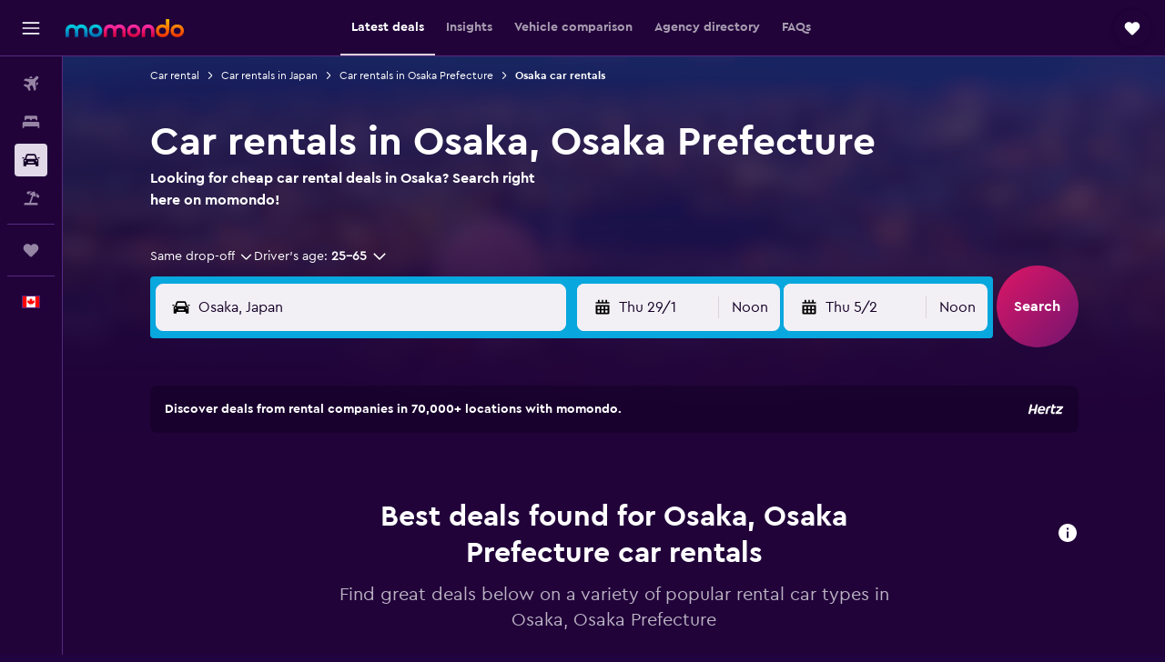

--- FILE ---
content_type: text/html;charset=UTF-8
request_url: https://www.momondo.ca/car-rental/Osaka-25901
body_size: 106162
content:
<!DOCTYPE html>
<html lang='en-ca' dir='ltr'>
<head>
<meta name="r9-version" content="R801c"/><meta name="r9-built" content="20260121.113800"/><meta name="r9-rendered" content="Thu, 22 Jan 2026 02:05:11 GMT"/><meta name="r9-build-number" content="14"/><link rel="stylesheet" href="https://content.r9cdn.net/res/combined.css?v=948ea7f5090d436fa333e8f8fe4e75e9a07d82a8&amp;cluster=4"/><link rel="stylesheet" href="https://content.r9cdn.net/res/combined.css?v=ccd599fa7208542af62decf19bd57b30b7e73720&amp;cluster=4"/><meta name="viewport" content="width=device-width, initial-scale=1, minimum-scale=1"/><meta name="format-detection" content="telephone=no"/><link rel="icon" href="/favicon.ico" sizes="any"/><link rel="icon" href="/icon.svg" type="image/svg+xml"/><title>Cheap Car Rentals in Osaka, Osaka Prefecture from just C$ 24 | momondo</title><meta name="description" content="Find car rentals in Osaka, Osaka Prefecture with momondo, searching Toyota Rent a Car, Nissan Rent-A-Car, ORIX Rent a Car and more to find prices from as low as C$ 24 per day!"/><link rel="preconnect" href="apis.google.com"/><link rel="dns-prefetch" href="apis.google.com"/><link rel="preconnect" href="www.googletagmanager.com"/><link rel="dns-prefetch" href="www.googletagmanager.com"/><link rel="preconnect" href="www.google-analytics.com"/><link rel="dns-prefetch" href="www.google-analytics.com"/><script type="text/javascript">
var safari13PlusRegex = /Macintosh;.*?Version\/(1[3-9]|[2-9][0-9]+)(\.[0-9]+)* Safari/;
if (
window &&
window.navigator &&
window.navigator.userAgent &&
window.navigator.userAgent.indexOf('Safari') > -1 &&
window.navigator.userAgent.indexOf('Chrome') === -1 &&
safari13PlusRegex.test(window.navigator.userAgent)
) {
if (
'ontouchstart' in window &&
(!('cookieEnabled' in window.navigator) || window.navigator.cookieEnabled)
) {
if (
decodeURIComponent(document.cookie).indexOf('pmov=') < 0 &&
decodeURIComponent(document.cookie).indexOf('oo.tweb=') < 0
) {
var d = new Date();
d.setTime(d.getTime() + 90 * 24 * 60 * 60 * 1000);
document.cookie = 'pmov=tb;path=/;expires=' + d.toUTCString();
}
}
}
</script><meta name="kayak_page" content="car,static-city-cars,unknown"/><meta name="seop" content="25901"/><meta name="seo-cache" content="true"/><script type="text/javascript">
var DynamicContextPromise = (function (handler) {
this.status = 0;
this.value = undefined;
this.thenCallbacks = [];
this.catchCallbacks = [];
this.then = function(fn) {
if (this.status === 0) {
this.thenCallbacks.push(fn);
}
if (this.status === 1) {
fn(this.value);
}
return this;
}.bind(this);
this.catch = function(fn) {
if (this.status === 0) {
this.catchCallbacks.push(fn);
}
if (this.status === 2) {
fn(this.value);
}
return this;
}.bind(this);
var resolve = function(value) {
if (this.status === 0) {
this.status = 1;
this.value = value;
this.thenCallbacks.forEach(function(fn) {
fn(value)
});
}
}.bind(this);
var reject = function(value) {
if (this.status === 0) {
this.status = 2;
this.value = value;
this.catchCallbacks.forEach(function(fn) {
fn(value)
});
}
}.bind(this);
try {
handler(resolve, reject);
} catch (err) {
reject(err);
}
return {
then: this.then,
catch: this.catch,
};
}).bind({})
var ie = (function () {
var undef,
v = 3,
div = document.createElement('div'),
all = div.getElementsByTagName('i');
while (div.innerHTML = '<!--[if gt IE ' + (++v) + ']><i></i><![endif]-->', all[0]);
return v > 4 ? v : undef;
}());
var xhr = ie <= 9 ? new XDomainRequest() : new XMLHttpRequest();
var trackingQueryParams = "";
var getOnlyValidParams = function(paramsList, reservedParamsList) {
var finalParamsList = [];
for (var i = 0; i < paramsList.length; i++) {
if (reservedParamsList.indexOf(paramsList[i].split('=')[0]) == -1) {
finalParamsList.push(paramsList[i]);
}
}
return finalParamsList;
}
var removeUnnecessaryQueryStringChars = function(paramsString) {
if (paramsString.charAt(0) === '?') {
return paramsString.substr(1);
}
return paramsString;
}
var reservedParamsList = ['vertical', 'pageId', 'subPageId', 'originalReferrer', 'seoPlacementId', 'seoLanguage', 'seoCountry', 'tags'];
var paramsString = window.location && window.location.search;
if (paramsString) {
paramsString = removeUnnecessaryQueryStringChars(paramsString);
var finalParamsList = getOnlyValidParams(paramsString.split('&'), reservedParamsList)
trackingQueryParams = finalParamsList.length > 0 ? "&" + finalParamsList.join("&") + "&seo=true" : "";
}
var trackingUrl = '/s/run/fpc/context' +
'?vertical=car' +
'&pageId=static-city-cars' +
'&subPageId=unknown' +
'&originalReferrer=' + encodeURIComponent(document.referrer) +
'&seoPlacementId=' + encodeURIComponent('25901') +
'&tags=' + encodeURIComponent('') +
'&origin=' + encodeURIComponent('') +
'&destination=' + encodeURIComponent('') +
'&isSeoPage=' + encodeURIComponent('true') +
'&domain=' + encodeURIComponent(window.location.host) +
trackingQueryParams;
xhr.open('GET', trackingUrl, true);
xhr.responseType = 'json';
window.R9 = window.R9 || {};
window.R9.unhiddenElements = [];
window.R9.dynamicContextPromise = new DynamicContextPromise(function(resolve, reject) {
xhr.onload = function () {
if (xhr.readyState === xhr.DONE && xhr.status === 200) {
window.R9 = window.R9 || {};
window.R9.globals = window.R9.globals || {};
resolve(xhr.response);
if (xhr.response['formToken']) {
R9.globals.formtoken = xhr.response['formToken'];
}
if (xhr.response['jsonPlacementEnabled'] && xhr.response['jsonGlobalPlacementEnabled']) {
if (xhr.response['placement']) {
R9.globals.placement = xhr.response['placement'];
}
if (xhr.response['affiliate']) {
R9.globals.affiliate = xhr.response['affiliate'];
}
}
if (xhr.response['dsaRemovableFields']) {
var dsaRemovableParamsList = xhr.response['dsaRemovableFields'];
var query = window.location.search.slice(1) || "";
var params = query.split('&');
var needRemoveParams = false;
for (var i = 0; i < dsaRemovableParamsList.length; i++) {
if (query.indexOf(dsaRemovableParamsList[i] + '=') != -1) {
needRemoveParams = true;
break;
}
}
if (needRemoveParams) {
var path = window.location.pathname;
var finalQuery = [];
for (var i = 0; i < params.length; i++) {
if (dsaRemovableParamsList.indexOf(params[i].split('=')[0]) == -1) {
finalQuery.push(params[i]);
}
}
if (window.history.replaceState) {
window.history.replaceState({}, document.title, path + (finalQuery.length > 0 ? '?' + finalQuery.join('&') : ''));
}
}
if(xhr.response['cachedCookieConsentEnabled']) {
var unhideElement = (elementId) => {
var elementToUnhide = document.querySelector(elementId);
if (elementToUnhide) {
window.R9.unhiddenElements = window.R9.unhiddenElements || [];
window.R9.unhiddenElements.push(elementId.replace('#', ''));
elementToUnhide.removeAttribute('hidden');
elementToUnhide.dispatchEvent(new Event('initialStaticHideRemove'));
}
}
var unhideCookieConsent = () => {
if (xhr.response['showSharedIabTcfDialog']) {
unhideElement('#iab-tcf-dialog');
}
if (xhr.response['showDataTransferDisclaimerDialog']) {
unhideElement('#shared-data-transfer-disclaimer-dialog');
}
if (xhr.response['showTwoPartyConsentDialog']) {
unhideElement('#shared-two-part-consent-dialog');
}
}
if (document.readyState === "loading") {
document.addEventListener("DOMContentLoaded", unhideCookieConsent);
} else {
unhideCookieConsent();
}
}
}
} else {
reject(xhr.response);
}
};
})
xhr.send('');
</script><link rel="canonical" href="https://www.momondo.ca/car-rental/Osaka-25901"/><link rel="alternate" hrefLang="de-AT" href="https://www.momondo.at/mietwagen/Osaka-25901"/><link rel="alternate" hrefLang="en-AU" href="https://www.momondo.com.au/car-hire/Osaka-25901"/><link rel="alternate" hrefLang="fr-BE" href="https://www.fr.momondo.be/location-de-voiture/Osaka-25901"/><link rel="alternate" hrefLang="nl-BE" href="https://www.momondo.be/autoverhuur/Osaka-25901"/><link rel="alternate" hrefLang="pt-BR" href="https://www.momondo.com.br/aluguel-de-carros/Osaka-25901"/><link rel="alternate" hrefLang="fr-CA" href="https://www.fr.momondo.ca/location-de-voiture/Osaka-25901"/><link rel="alternate" hrefLang="en-CA" href="https://www.momondo.ca/car-rental/Osaka-25901"/><link rel="alternate" hrefLang="fr-CH" href="https://www.fr.momondo.ch/location-de-voiture/Osaka-25901"/><link rel="alternate" hrefLang="it-CH" href="https://www.it.momondo.ch/noleggio-auto/Osaka-25901"/><link rel="alternate" hrefLang="de-CH" href="https://www.momondo.ch/mietwagen/Osaka-25901"/><link rel="alternate" hrefLang="es-CL" href="https://www.momondo.cl/alquiler-de-autos/Osaka-25901"/><link rel="alternate" hrefLang="es-CO" href="https://www.momondo.com.co/alquiler-de-carros/Osaka-25901"/><link rel="alternate" hrefLang="de-DE" href="https://www.momondo.de/mietwagen/Osaka-25901"/><link rel="alternate" hrefLang="da-DK" href="https://www.momondo.dk/biludlejning/Osaka-25901"/><link rel="alternate" hrefLang="es-ES" href="https://www.momondo.es/alquiler-de-coches/Osaka-25901"/><link rel="alternate" hrefLang="es-MX" href="https://www.momondo.mx/alquiler-de-coches/Osaka-25901"/><link rel="alternate" hrefLang="es-UY" href="https://www.es.momondo.com/autos/Osaka-25901"/><link rel="alternate" hrefLang="es-PE" href="https://www.momondo.com.pe/alquiler-de-autos/Osaka-25901"/><link rel="alternate" hrefLang="fi-FI" href="https://www.momondo.fi/autonvuokraus/Osaka-25901"/><link rel="alternate" hrefLang="fr-FR" href="https://www.momondo.fr/location-de-voiture/Osaka-25901"/><link rel="alternate" hrefLang="en-GB" href="https://www.momondo.co.uk/car-hire/Osaka-25901"/><link rel="alternate" hrefLang="en-IE" href="https://www.momondo.ie/car-hire/Osaka-25901"/><link rel="alternate" hrefLang="en-IN" href="https://www.momondo.in/car-rental/Osaka-25901"/><link rel="alternate" hrefLang="it-IT" href="https://www.momondo.it/noleggio-auto/Osaka-25901"/><link rel="alternate" hrefLang="nl-NL" href="https://www.momondo.nl/autoverhuur/Osaka-25901"/><link rel="alternate" hrefLang="no-NO" href="https://www.momondo.no/leiebil/Osaka-25901"/><link rel="alternate" hrefLang="pl-PL" href="https://www.momondo.pl/wypozyczalnie-samochodow/Osaka-25901"/><link rel="alternate" hrefLang="pt-PT" href="https://www.momondo.pt/aluguer-de-carros/Osaka-25901"/><link rel="alternate" hrefLang="ro-RO" href="https://www.momondo.ro/inchirieri-auto/Osaka-25901"/><link rel="alternate" hrefLang="sv-SE" href="https://www.momondo.se/hyrbil/Osaka-25901"/><link rel="alternate" hrefLang="tr-TR" href="https://www.momondo.com.tr/kiralik-arac/Osaka-25901"/><link rel="alternate" hrefLang="ru-UA" href="https://www.ru.momondo.ua/prokat-avto/Osaka-25901"/><link rel="alternate" hrefLang="uk-UA" href="https://www.momondo.ua/orenda-avto/Osaka-25901"/><link rel="alternate" hrefLang="en-US" href="https://www.momondo.com/car-rental/Osaka-25901"/><meta property="og:image" content="https://content.r9cdn.net/rimg/dimg/45/5f/5788029f-city-25901-16e9488a141.jpg?width=1200&amp;height=630&amp;xhint=1216&amp;yhint=1183&amp;crop=true"/><meta property="og:image:width" content="1200"/><meta property="og:image:height" content="630"/><meta property="og:title" content="Cheap Car Rentals in Osaka, Osaka Prefecture from just C$ 24 | momondo"/><meta property="og:type" content="website"/><meta property="og:description" content="Find car rentals in Osaka, Osaka Prefecture with momondo, searching Toyota Rent a Car, Nissan Rent-A-Car, ORIX Rent a Car and more to find prices from as low as C$ 24 per day!"/><meta property="og:url" content="https://www.momondo.ca/car-rental/Osaka-25901"/><meta property="og:site_name" content="momondo"/><meta property="fb:pages" content="148785901841216"/><meta property="twitter:title" content="Cheap Car Rentals in Osaka, Osaka Prefecture from just C$ 24 | momondo"/><meta name="twitter:description" content="Find car rentals in Osaka, Osaka Prefecture with momondo, searching Toyota Rent a Car, Nissan Rent-A-Car, ORIX Rent a Car and more to find prices from as low as C$ 24 per day!"/><meta name="twitter:image:src" content="https://content.r9cdn.net/rimg/dimg/45/5f/5788029f-city-25901-16e9488a141.jpg?width=440&amp;height=220&amp;xhint=1216&amp;yhint=1183&amp;crop=true"/><meta name="twitter:card" content="summary_large_image"/><meta name="twitter:site" content="@momondo"/><meta name="twitter:creator" content="@momondo"/><meta name="robots" content="index,follow"/><link rel="apple-touch-icon" href="/apple-touch-icon.png"/><link rel="apple-touch-icon" sizes="60x60" href="/apple-touch-icon-60x60.png"/><link rel="apple-touch-icon" sizes="76x76" href="/apple-touch-icon-76x76.png"/><link rel="apple-touch-icon" sizes="120x120" href="/apple-touch-icon-120x120.png"/><link rel="apple-touch-icon" sizes="152x152" href="/apple-touch-icon-152x152.png"/><link rel="apple-touch-icon" sizes="167x167" href="/apple-touch-icon-167x167.png"/><link rel="apple-touch-icon" sizes="180x180" href="/apple-touch-icon-180x180.png"/><script type="application/ld+json">{"@context":"https://schema.org","@type":"Website","name":"momondo","url":"https://www.momondo.ca"}</script><script type="application/ld+json">{"@context":"http://schema.org","@type":"Organization","name":"momondo","url":"https://www.momondo.ca/car-rental/Osaka-25901","sameAs":["https://www.facebook.com/momondo","https://www.instagram.com/momondo","https://x.com/momondo"]}</script><script type="application/ld+json">[{"@context":"http://schema.org","@type":"BreadcrumbList","name":"r9-alt","itemListElement":[{"@type":"ListItem","position":"1","item":{"@id":"https://www.momondo.ca/car-rental","name":"Car rental"}},{"@type":"ListItem","position":"2","item":{"@id":"/car-rental/Japan-121-crc.ksp","name":"Car rentals in Japan"}},{"@type":"ListItem","position":"3","item":{"@id":"","name":"Osaka car rentals"}}]},{"@context":"http://schema.org","@type":"BreadcrumbList","name":"r9-full","itemListElement":[{"@type":"ListItem","position":"1","item":{"@id":"https://www.momondo.ca/car-rental","name":"Car rental"}},{"@type":"ListItem","position":"2","item":{"@id":"/car-rental/Japan-121-crc.ksp","name":"Car rentals in Japan"}},{"@type":"ListItem","position":"3","item":{"@id":"/car-rental/Osaka-Prefecture-Japan-1778-crr.ksp","name":"Car rentals in Osaka Prefecture"}},{"@type":"ListItem","position":"4","item":{"@id":"","name":"Osaka car rentals"}}]}]</script><script type="application/ld+json">{"@context":"http://schema.org","@type":"FAQPage","mainEntity":[{"@type":"Question","name":"How much will it cost to rent a car in Osaka, Japan in February?","acceptedAnswer":{"@type":"Answer","text":"To rent a car in Osaka for a weekend in February, we found prices as low as C$ 33 with an average of C$ 33. For a week-long rental, the lowest price was C$ 35, with more options around the C$ 89 mark."}},{"@type":"Question","name":"What is the cheapest rental car agency in Osaka?","acceptedAnswer":{"@type":"Answer","text":"The cheapest rental cars in Osaka are generally found through IX Rental. When booking with IX Rental, you may be able to find rental car prices for as low as C$ 22/day. The average price to rent a car in Osaka is C$ 43/day."}},{"@type":"Question","name":"Is there a fee to cancel my Osaka, Japan car rental?","acceptedAnswer":{"@type":"Answer","text":"Every rental car company in Osaka has a different cancellation policy. At momondo, we will always disclose in the car rental search results whether or not an agency has a cancellation fee. Some of the top car rental companies in Osaka include Nissan Rent-A-Car, Alamo, and Times, so be sure to check if they offer free cancellation."}},{"@type":"Question","name":"What is the best type of car to rent in Osaka during February?","acceptedAnswer":{"@type":"Answer","text":"Most people will rent an Economy car when travelling to Osaka during the month of February. Its efficient gas mileage and ability to handle wet road conditions makes the economy car a go-to choice when precipitation averages 90 mm and temperatures hover around 9 °C. Renting a Economy in Osaka will cost you C$ 34/day on average."}},{"@type":"Question","name":"What car rental company in Osaka has the most locations?","acceptedAnswer":{"@type":"Answer","text":"Toyota Rent a Car has the most locations of any rental car company in Osaka, with 42 locations."}},{"@type":"Question","name":"What is the speed limit in Osaka, Japan?","acceptedAnswer":{"@type":"Answer","text":"Travellers who rent a car in Osaka should be aware that the city’s speed limit is 60 km/h. Suburban speed limits around Osaka are generally 80 km/h, whereas speed limits on highways are 120 km/h. Keep in mind that speeds may change depending on what road you’re travelling on, so be on the lookout for posted signage."}},{"@type":"Question","name":"What is the weather like in Osaka, Japan in January?","acceptedAnswer":{"@type":"Answer","text":"In January, Osaka usually gets 40 mm of precipitation and has an average temperature of 6 °C. This information can be very helpful when looking at rental cars in Osaka as it can help you make the best decision."}},{"@type":"Question","name":"Is the weather in Osaka similar to the rest of Osaka Prefecture?","acceptedAnswer":{"@type":"Answer","text":"If you’re looking for a Osaka rental car for a road trip to the surrounding areas during the month of January it’s important to know that the rest of Osaka Prefecture typically has a temperature of 6 °C and will usually expect 40 mm of precipitation."}},{"@type":"Question","name":"What car do most people rent in Osaka?","acceptedAnswer":{"@type":"Answer","text":"Most momondo users will rent the Mazda CX-3 in Osaka, though renting the Toyota Noah is a popular second choice according to our data. If you’re interested in renting the Mazda CX-3, prices are C$ 53 per day on average. Some users have found Mazda CX-3 rental deals in Osaka for as low as C$ 45 per day. Toyota Noah rentals in Osaka are C$ 63 per day on average, with some of the cheapest deals at C$ 63 per day."}},{"@type":"Question","name":"What car rental company has the Mazda CX-3 in Osaka?","acceptedAnswer":{"@type":"Answer","text":"At the moment, Times has the Mazda CX-3 available for rent in Osaka for C$ 53 per day on average. Keep in mind that availability for Mazda CX-3 rentals in Osaka can change quickly."}},{"@type":"Question","name":"Why should I use momondo to book a car rental in Osaka?","acceptedAnswer":{"@type":"Answer","text":"momondo finds and compares thousands of car rental websites to provide you with the best selection of policies and car rentals in Osaka. Finding a rental car is quick and free of charge, so using momondo for your booking makes sense."}},{"@type":"Question","name":"How does momondo help me find the best car rental deal in Osaka?","acceptedAnswer":{"@type":"Answer","text":"Filtering is how momondo helps you find a great rental car in Osaka. Narrow your search using price and map features as well as filtering by fuel or mileage policies amongst many other filters available."}},{"@type":"Question","name":"Does momondo show car rental deals in Osaka with free cancellation?","acceptedAnswer":{"@type":"Answer","text":"Yes you can filter specifically for car rental companies in Osaka offering free cancellation on momondo."}},{"@type":"Question","name":"Can I rent a car with a fair fuel policy in Osaka on momondo?","acceptedAnswer":{"@type":"Answer","text":"Yes, momondo has a filter for fair fuel policies on car rentals in Osaka."}},{"@type":"Question","name":"Can I find a car rental in Osaka which offers enhanced cleaning on momondo?","acceptedAnswer":{"@type":"Answer","text":"Enhanced cleaning services can be found on all car rental locations on momondo including Osaka."}},{"@type":"Question","name":"Can I search for rental cars in Osaka with unlimited mileage on momondo?","acceptedAnswer":{"@type":"Answer","text":"Unlimited mileage is indeed an option momondo offers on rental cars in Osaka."}},{"@type":"Question","name":"When did momondo last update prices for cars in Osaka?","acceptedAnswer":{"@type":"Answer","text":"Prices for cars in Osaka are updated daily."}},{"@type":"Question","name":"How many operators does momondo search for cars in Osaka?","acceptedAnswer":{"@type":"Answer","text":"There are 281 operators available for cars in Osaka as of January 2026."}},{"@type":"Question","name":"How old do you have to be to hire a car in Osaka?","acceptedAnswer":{"@type":"Answer","text":"The minimum age for drivers varies by country, including Osaka. In numerous EU countries, drivers must be 18 years old. To rent a car overseas, you'll generally need to be at least 21, and if you're under 25, a young driver surcharge may be applied. We advise that you read the policy of your chosen rental company before making a reservation."}},{"@type":"Question","name":"What documentation or ID do you need to rent a car in Osaka?","acceptedAnswer":{"@type":"Answer","text":"When renting a car in Osaka, all drivers must present a full valid driving license. An International Driving Permit is required if the driving license is written in a language different to that of the country of rental and may be necessary to avoid the risk of potential fines. If you are renting abroad, you may also need to provide proof of return travel and accommodation information during your stay. We always recommend checking with the individual rental company you are booking with."}}]}</script><script type="application/ld+json">{"@context":"http://schema.org","@type":"AutoRental","name":"Toyota Rent a Car","image":"https://content.r9cdn.net/rimg/provider-logos/cars/h/toyota.png?crop=false&width=120&height=60&fallback=default2.png&_v=f964704b354a134483fa07720c484002","address":{"@type":"PostalAddress","streetAddress":"1-14-12, Tachibori, Nishi-ku, Osaka City, Osaka Prefecture","addressLocality":"Osaka","addressRegion":"Osaka Prefecture","addressCountry":"Japan"},"areaServed":{"@type":"City","name":"Osaka"},"parentOrganization":{"@type":"Organization","name":"Toyota Rent a Car"}}</script><script type="application/ld+json">{"@context":"http://schema.org","@type":"AutoRental","name":"Toyota Rent a Car","image":"https://content.r9cdn.net/rimg/provider-logos/cars/h/toyota.png?crop=false&width=120&height=60&fallback=default2.png&_v=f964704b354a134483fa07720c484002","telephone":"+81 6 6647 0100","address":{"@type":"PostalAddress","streetAddress":"1-20-20 Yoshino, Fukushima-ku, Osaka","addressLocality":"Osaka","addressRegion":"Osaka Prefecture","addressCountry":"Japan"},"areaServed":{"@type":"City","name":"Osaka"},"parentOrganization":{"@type":"Organization","name":"Toyota Rent a Car"}}</script><script type="application/ld+json">{"@context":"http://schema.org","@type":"AutoRental","name":"Toyota Rent a Car","image":"https://content.r9cdn.net/rimg/provider-logos/cars/h/toyota.png?crop=false&width=120&height=60&fallback=default2.png&_v=f964704b354a134483fa07720c484002","address":{"@type":"PostalAddress","streetAddress":"1-3-3 Kitahorie, Nishi-ku, Osaka City, Osaka Prefecture","addressLocality":"Osaka","addressRegion":"Osaka Prefecture","addressCountry":"Japan"},"areaServed":{"@type":"City","name":"Osaka"},"parentOrganization":{"@type":"Organization","name":"Toyota Rent a Car"}}</script><script type="application/ld+json">{"@context":"http://schema.org","@type":"AutoRental","name":"Toyota Rent a Car","image":"https://content.r9cdn.net/rimg/provider-logos/cars/h/toyota.png?crop=false&width=120&height=60&fallback=default2.png&_v=f964704b354a134483fa07720c484002","address":{"@type":"PostalAddress","streetAddress":"1-4-8 Motomachi, Naniwa-ku, Osaka City, Osaka Prefecture","addressLocality":"Osaka","addressRegion":"Osaka Prefecture","addressCountry":"Japan"},"areaServed":{"@type":"City","name":"Osaka"},"parentOrganization":{"@type":"Organization","name":"Toyota Rent a Car"}}</script><script type="application/ld+json">{"@context":"http://schema.org","@type":"AutoRental","name":"Toyota Rent a Car","image":"https://content.r9cdn.net/rimg/provider-logos/cars/h/toyota.png?crop=false&width=120&height=60&fallback=default2.png&_v=f964704b354a134483fa07720c484002","address":{"@type":"PostalAddress","streetAddress":"1-5-13 Tamatsukuri, Chuo-ku, Osaka City, Osaka Prefecture","addressLocality":"Osaka","addressRegion":"Osaka Prefecture","addressCountry":"Japan"},"areaServed":{"@type":"City","name":"Osaka"},"parentOrganization":{"@type":"Organization","name":"Toyota Rent a Car"}}</script><script type="application/ld+json">{"@context":"http://schema.org","@type":"AutoRental","name":"Toyota Rent a Car","image":"https://content.r9cdn.net/rimg/provider-logos/cars/h/toyota.png?crop=false&width=120&height=60&fallback=default2.png&_v=f964704b354a134483fa07720c484002","telephone":"+81 6 6377 5566","address":{"@type":"PostalAddress","streetAddress":"2-3-20 Shibata, Kita-ku, Osaka","addressLocality":"Osaka","addressRegion":"Osaka Prefecture","addressCountry":"Japan"},"areaServed":{"@type":"City","name":"Osaka"},"parentOrganization":{"@type":"Organization","name":"Toyota Rent a Car"}}</script><script type="application/ld+json">{"@context":"http://schema.org","@type":"AutoRental","name":"Toyota Rent a Car","image":"https://content.r9cdn.net/rimg/provider-logos/cars/h/toyota.png?crop=false&width=120&height=60&fallback=default2.png&_v=f964704b354a134483fa07720c484002","address":{"@type":"PostalAddress","streetAddress":"2-3-20, Shibata, Kita-ku, Osaka City, Osaka Prefecture","addressLocality":"Osaka","addressRegion":"Osaka Prefecture","addressCountry":"Japan"},"areaServed":{"@type":"City","name":"Osaka"},"parentOrganization":{"@type":"Organization","name":"Toyota Rent a Car"}}</script><script type="application/ld+json">{"@context":"http://schema.org","@type":"AutoRental","name":"Toyota Rent a Car","image":"https://content.r9cdn.net/rimg/provider-logos/cars/h/toyota.png?crop=false&width=120&height=60&fallback=default2.png&_v=f964704b354a134483fa07720c484002","address":{"@type":"PostalAddress","streetAddress":"2-3-9, Bakuro-cho, Chuo-ku, Osaka City, Osaka Prefecture","addressLocality":"Osaka","addressRegion":"Osaka Prefecture","addressCountry":"Japan"},"areaServed":{"@type":"City","name":"Osaka"},"parentOrganization":{"@type":"Organization","name":"Toyota Rent a Car"}}</script><script type="application/ld+json">{"@context":"http://schema.org","@type":"AutoRental","name":"Toyota Rent a Car","image":"https://content.r9cdn.net/rimg/provider-logos/cars/h/toyota.png?crop=false&width=120&height=60&fallback=default2.png&_v=f964704b354a134483fa07720c484002","address":{"@type":"PostalAddress","streetAddress":"2-4-11 Sonezaki-Shinchi, Kita-ku, Osaka City, Osaka Prefecture","addressLocality":"Osaka","addressRegion":"Osaka Prefecture","addressCountry":"Japan"},"areaServed":{"@type":"City","name":"Osaka"},"parentOrganization":{"@type":"Organization","name":"Toyota Rent a Car"}}</script><script type="application/ld+json">{"@context":"http://schema.org","@type":"AutoRental","name":"Toyota Rent a Car","image":"https://content.r9cdn.net/rimg/provider-logos/cars/h/toyota.png?crop=false&width=120&height=60&fallback=default2.png&_v=f964704b354a134483fa07720c484002","address":{"@type":"PostalAddress","streetAddress":"2-4-16 Bingo-cho, Chuo-ku, Osaka City, Osaka Prefecture","addressLocality":"Osaka","addressRegion":"Osaka Prefecture","addressCountry":"Japan"},"areaServed":{"@type":"City","name":"Osaka"},"parentOrganization":{"@type":"Organization","name":"Toyota Rent a Car"}}</script><script type="application/ld+json">{"@context":"http://schema.org","@type":"AutoRental","name":"Toyota Rent a Car","image":"https://content.r9cdn.net/rimg/provider-logos/cars/h/toyota.png?crop=false&width=120&height=60&fallback=default2.png&_v=f964704b354a134483fa07720c484002","telephone":"+81 6 6202 0100","address":{"@type":"PostalAddress","streetAddress":"2-4-16 Bingo-cho, Chuo-ku, Osaka","addressLocality":"Osaka","addressRegion":"Osaka Prefecture","addressCountry":"Japan"},"areaServed":{"@type":"City","name":"Osaka"},"parentOrganization":{"@type":"Organization","name":"Toyota Rent a Car"}}</script><script type="application/ld+json">{"@context":"http://schema.org","@type":"AutoRental","name":"Toyota Rent a Car","image":"https://content.r9cdn.net/rimg/provider-logos/cars/h/toyota.png?crop=false&width=120&height=60&fallback=default2.png&_v=f964704b354a134483fa07720c484002","address":{"@type":"PostalAddress","streetAddress":"3-5-33 Nishitenma, Kita-ku, Osaka City, Osaka Prefecture","addressLocality":"Osaka","addressRegion":"Osaka Prefecture","addressCountry":"Japan"},"areaServed":{"@type":"City","name":"Osaka"},"parentOrganization":{"@type":"Organization","name":"Toyota Rent a Car"}}</script><script type="application/ld+json">{"@context":"http://schema.org","@type":"AutoRental","name":"Toyota Rent a Car","image":"https://content.r9cdn.net/rimg/provider-logos/cars/h/toyota.png?crop=false&width=120&height=60&fallback=default2.png&_v=f964704b354a134483fa07720c484002","address":{"@type":"PostalAddress","streetAddress":"3-9-3, Abenosuji, Abeno-ku, Osaka City, Osaka Prefecture","addressLocality":"Osaka","addressRegion":"Osaka Prefecture","addressCountry":"Japan"},"areaServed":{"@type":"City","name":"Osaka"},"parentOrganization":{"@type":"Organization","name":"Toyota Rent a Car"}}</script><script type="application/ld+json">{"@context":"http://schema.org","@type":"AutoRental","name":"Toyota Rent a Car","image":"https://content.r9cdn.net/rimg/provider-logos/cars/h/toyota.png?crop=false&width=120&height=60&fallback=default2.png&_v=f964704b354a134483fa07720c484002","address":{"@type":"PostalAddress","streetAddress":"4-5-15 Tatsumikita, Ikuno-ku, Osaka City, Osaka Prefecture","addressLocality":"Osaka","addressRegion":"Osaka Prefecture","addressCountry":"Japan"},"areaServed":{"@type":"City","name":"Osaka"},"parentOrganization":{"@type":"Organization","name":"Toyota Rent a Car"}}</script><script type="application/ld+json">{"@context":"http://schema.org","@type":"AutoRental","name":"Toyota Rent a Car","image":"https://content.r9cdn.net/rimg/provider-logos/cars/h/toyota.png?crop=false&width=120&height=60&fallback=default2.png&_v=f964704b354a134483fa07720c484002","address":{"@type":"PostalAddress","streetAddress":"4-7-3 Koraibashi, Chuo-ku, Osaka City, Osaka Prefecture","addressLocality":"Osaka","addressRegion":"Osaka Prefecture","addressCountry":"Japan"},"areaServed":{"@type":"City","name":"Osaka"},"parentOrganization":{"@type":"Organization","name":"Toyota Rent a Car"}}</script><script type="application/ld+json">{"@context":"http://schema.org","@type":"AutoRental","name":"Toyota Rent a Car","image":"https://content.r9cdn.net/rimg/provider-logos/cars/h/toyota.png?crop=false&width=120&height=60&fallback=default2.png&_v=f964704b354a134483fa07720c484002","address":{"@type":"PostalAddress","streetAddress":"5-13-9 Kui, Higashisumiyoshi-ku, Osaka City, Osaka Prefecture","addressLocality":"Osaka","addressRegion":"Osaka Prefecture","addressCountry":"Japan"},"areaServed":{"@type":"City","name":"Osaka"},"parentOrganization":{"@type":"Organization","name":"Toyota Rent a Car"}}</script><script type="application/ld+json">{"@context":"http://schema.org","@type":"AutoRental","name":"Toyota Rent a Car","image":"https://content.r9cdn.net/rimg/provider-logos/cars/h/toyota.png?crop=false&width=120&height=60&fallback=default2.png&_v=f964704b354a134483fa07720c484002","address":{"@type":"PostalAddress","streetAddress":"6-2-28, Tanimachi, Chuo-ku, Osaka City, Osaka Prefecture","addressLocality":"Osaka","addressRegion":"Osaka Prefecture","addressCountry":"Japan"},"areaServed":{"@type":"City","name":"Osaka"},"parentOrganization":{"@type":"Organization","name":"Toyota Rent a Car"}}</script><script type="application/ld+json">{"@context":"http://schema.org","@type":"AutoRental","name":"Toyota Rent a Car","image":"https://content.r9cdn.net/rimg/provider-logos/cars/h/toyota.png?crop=false&width=120&height=60&fallback=default2.png&_v=f964704b354a134483fa07720c484002","address":{"@type":"PostalAddress","streetAddress":"7-21-10 Fukushima, Fukushima-ku, Osaka City, Osaka Prefecture","addressLocality":"Osaka","addressRegion":"Osaka Prefecture","addressCountry":"Japan"},"areaServed":{"@type":"City","name":"Osaka"},"parentOrganization":{"@type":"Organization","name":"Toyota Rent a Car"}}</script><script type="application/ld+json">{"@context":"http://schema.org","@type":"AutoRental","name":"Toyota Rent a Car","image":"https://content.r9cdn.net/rimg/provider-logos/cars/h/toyota.png?crop=false&width=120&height=60&fallback=default2.png&_v=f964704b354a134483fa07720c484002","telephone":"+81 724 568 790","address":{"@type":"PostalAddress","streetAddress":"Kansai airport","addressLocality":"Osaka","addressRegion":"Osaka Prefecture","addressCountry":"Japan"},"areaServed":{"@type":"City","name":"Osaka"},"parentOrganization":{"@type":"Organization","name":"Toyota Rent a Car"}}</script><script type="application/ld+json">{"@context":"http://schema.org","@type":"AutoRental","name":"Toyota Rent a Car","image":"https://content.r9cdn.net/rimg/provider-logos/cars/h/toyota.png?crop=false&width=120&height=60&fallback=default2.png&_v=f964704b354a134483fa07720c484002","address":{"@type":"PostalAddress","streetAddress":"Rihga Royal Hotel 1st floor, 5-3-68 Nakanoshima, Kita-ku, Osaka-shi, Osaka","addressLocality":"Osaka","addressRegion":"Osaka Prefecture","addressCountry":"Japan"},"areaServed":{"@type":"City","name":"Osaka"},"parentOrganization":{"@type":"Organization","name":"Toyota Rent a Car"}}</script><script type="application/ld+json">{"@context":"http://schema.org","@type":"AutoRental","name":"Toyota Rent a Car","image":"https://content.r9cdn.net/rimg/provider-logos/cars/h/toyota.png?crop=false&width=120&height=60&fallback=default2.png&_v=f964704b354a134483fa07720c484002","address":{"@type":"PostalAddress","streetAddress":"[くまた] 546-0002 大阪市東住吉区杭全5-13-9, 5-13-9 Kumata, Higashisumiyoshi-ku, Osaka, Osaka, 546-0002, Osaka (Osaka), Japan","addressLocality":"Osaka","addressRegion":"Osaka Prefecture","addressCountry":"Japan"},"areaServed":{"@type":"City","name":"Osaka"},"parentOrganization":{"@type":"Organization","name":"Toyota Rent a Car"}}</script><script type="application/ld+json">{"@context":"http://schema.org","@type":"AutoRental","name":"Toyota Rent a Car","image":"https://content.r9cdn.net/rimg/provider-logos/cars/h/toyota.png?crop=false&width=120&height=60&fallback=default2.png&_v=f964704b354a134483fa07720c484002","address":{"@type":"PostalAddress","streetAddress":"[なにわ筋中之島] 530-0005 大阪市北区中之島5-2-37, 5-2-37 Nakanoshima, Kita-ku, Osaka, Osaka, 530-0005, Osaka (Osaka), Japan","addressLocality":"Osaka","addressRegion":"Osaka Prefecture","addressCountry":"Japan"},"areaServed":{"@type":"City","name":"Osaka"},"parentOrganization":{"@type":"Organization","name":"Toyota Rent a Car"}}</script><script type="application/ld+json">{"@context":"http://schema.org","@type":"AutoRental","name":"Toyota Rent a Car","image":"https://content.r9cdn.net/rimg/provider-logos/cars/h/toyota.png?crop=false&width=120&height=60&fallback=default2.png&_v=f964704b354a134483fa07720c484002","address":{"@type":"PostalAddress","streetAddress":"[なにわ筋阿波座] 550-0012 大阪市西区立売堀1-14-12, 1-14-12 Itachibori, Nishi-ku, Osaka, Osaka, 550-0012, Osaka (Osaka), Japan","addressLocality":"Osaka","addressRegion":"Osaka Prefecture","addressCountry":"Japan"},"areaServed":{"@type":"City","name":"Osaka"},"parentOrganization":{"@type":"Organization","name":"Toyota Rent a Car"}}</script><script type="application/ld+json">{"@context":"http://schema.org","@type":"AutoRental","name":"Toyota Rent a Car","image":"https://content.r9cdn.net/rimg/provider-logos/cars/h/toyota.png?crop=false&width=120&height=60&fallback=default2.png&_v=f964704b354a134483fa07720c484002","address":{"@type":"PostalAddress","streetAddress":"[北巽駅前店] 544-0004 大阪府大阪市生野区巽北4-5-15, 4-5-15 Tatsumikita, Ikuno-ku, Osaka-City, Osaka 544-0004, Osaka (Osaka), Japan","addressLocality":"Osaka","addressRegion":"Osaka Prefecture","addressCountry":"Japan"},"areaServed":{"@type":"City","name":"Osaka"},"parentOrganization":{"@type":"Organization","name":"Toyota Rent a Car"}}</script><script type="application/ld+json">{"@context":"http://schema.org","@type":"AutoRental","name":"Toyota Rent a Car","image":"https://content.r9cdn.net/rimg/provider-logos/cars/h/toyota.png?crop=false&width=120&height=60&fallback=default2.png&_v=f964704b354a134483fa07720c484002","address":{"@type":"PostalAddress","streetAddress":"[南森町] 530-0047 大阪市北区西天満3-5-33, 3-5-33 Nishitemma, Kita-ku, Osaka, Osaka, 530-0047, Osaka (Osaka), Japan","addressLocality":"Osaka","addressRegion":"Osaka Prefecture","addressCountry":"Japan"},"areaServed":{"@type":"City","name":"Osaka"},"parentOrganization":{"@type":"Organization","name":"Toyota Rent a Car"}}</script><script type="application/ld+json">{"@context":"http://schema.org","@type":"AutoRental","name":"Toyota Rent a Car","image":"https://content.r9cdn.net/rimg/provider-logos/cars/h/toyota.png?crop=false&width=120&height=60&fallback=default2.png&_v=f964704b354a134483fa07720c484002","address":{"@type":"PostalAddress","streetAddress":"[堺市役所前店] 590-0048 大阪府堺市堺区一条通18-3, 18-3 Ichijo-dori, Sakai-ku, Sakai-shi, Osaka 590-0048, Sakai (Osaka), Japan","addressLocality":"Osaka","addressRegion":"Osaka Prefecture","addressCountry":"Japan"},"areaServed":{"@type":"City","name":"Osaka"},"parentOrganization":{"@type":"Organization","name":"Toyota Rent a Car"}}</script><script type="application/ld+json">{"@context":"http://schema.org","@type":"AutoRental","name":"Toyota Rent a Car","image":"https://content.r9cdn.net/rimg/provider-logos/cars/h/toyota.png?crop=false&width=120&height=60&fallback=default2.png&_v=f964704b354a134483fa07720c484002","address":{"@type":"PostalAddress","streetAddress":"[平野] 547-0024 大阪市平野区瓜破2-2-20, 2-2-20 Uriwari, Hirano-ku, Osaka, Osaka, 547-0024, Osaka (Osaka), Japan","addressLocality":"Osaka","addressRegion":"Osaka Prefecture","addressCountry":"Japan"},"areaServed":{"@type":"City","name":"Osaka"},"parentOrganization":{"@type":"Organization","name":"Toyota Rent a Car"}}</script><script type="application/ld+json">{"@context":"http://schema.org","@type":"AutoRental","name":"Toyota Rent a Car","image":"https://content.r9cdn.net/rimg/provider-logos/cars/h/toyota.png?crop=false&width=120&height=60&fallback=default2.png&_v=f964704b354a134483fa07720c484002","address":{"@type":"PostalAddress","streetAddress":"[心斎橋船場店] 541-0059 大阪府大阪市中央区博労町2-3-9, 2-3-9 Bakuro-machi, Chuo-ku, Osaka-City 541-0059, Osaka (Osaka), Japan","addressLocality":"Osaka","addressRegion":"Osaka Prefecture","addressCountry":"Japan"},"areaServed":{"@type":"City","name":"Osaka"},"parentOrganization":{"@type":"Organization","name":"Toyota Rent a Car"}}</script><script type="application/ld+json">{"@context":"http://schema.org","@type":"AutoRental","name":"Toyota Rent a Car","image":"https://content.r9cdn.net/rimg/provider-logos/cars/h/toyota.png?crop=false&width=120&height=60&fallback=default2.png&_v=f964704b354a134483fa07720c484002","address":{"@type":"PostalAddress","streetAddress":"[新大阪駅前店] 532-0003 大阪府大阪市淀川区宮原4-2-16, 4-2-16 Miyahara, Yodogawa-ku, Osaka-City 532-0003, Osaka (Osaka), Japan","addressLocality":"Osaka","addressRegion":"Osaka Prefecture","addressCountry":"Japan"},"areaServed":{"@type":"City","name":"Osaka"},"parentOrganization":{"@type":"Organization","name":"Toyota Rent a Car"}}</script><script type="application/ld+json">{"@context":"http://schema.org","@type":"AutoRental","name":"Toyota Rent a Car","image":"https://content.r9cdn.net/rimg/provider-logos/cars/h/toyota.png?crop=false&width=120&height=60&fallback=default2.png&_v=f964704b354a134483fa07720c484002","address":{"@type":"PostalAddress","streetAddress":"[新梅田シティ店] 553-0003 大阪府大阪市福島区福島7-21-10, 7-21-10 Fukushima, Fukushima-ku, Osaka-City 553-0003, Osaka (Osaka), Japan","addressLocality":"Osaka","addressRegion":"Osaka Prefecture","addressCountry":"Japan"},"areaServed":{"@type":"City","name":"Osaka"},"parentOrganization":{"@type":"Organization","name":"Toyota Rent a Car"}}</script><script type="application/ld+json">{"@context":"http://schema.org","@type":"AutoRental","name":"Toyota Rent a Car","image":"https://content.r9cdn.net/rimg/provider-logos/cars/h/toyota.png?crop=false&width=120&height=60&fallback=default2.png&_v=f964704b354a134483fa07720c484002","address":{"@type":"PostalAddress","streetAddress":"[梅田ターミナル店] 530-0001 大阪府大阪市北区梅田1-8-16ヒルトン大阪地下4階駐車場内, Hilton Osaka Underground Parking Lot Level 4, 1-8-16 Umeda, Kita-ku, Osaka-City 530-0001, Osaka (Osaka), Japan","addressLocality":"Osaka","addressRegion":"Osaka Prefecture","addressCountry":"Japan"},"areaServed":{"@type":"City","name":"Osaka"},"parentOrganization":{"@type":"Organization","name":"Toyota Rent a Car"}}</script><script type="application/ld+json">{"@context":"http://schema.org","@type":"AutoRental","name":"Toyota Rent a Car","image":"https://content.r9cdn.net/rimg/provider-logos/cars/h/toyota.png?crop=false&width=120&height=60&fallback=default2.png&_v=f964704b354a134483fa07720c484002","address":{"@type":"PostalAddress","streetAddress":"[梅田北店] 531-0072 大阪府大阪市北区豊崎1-5-10, 1-5-10 Toyosaki, Kita-ku, Osaka-City 531-0072, Osaka (Osaka), Japan","addressLocality":"Osaka","addressRegion":"Osaka Prefecture","addressCountry":"Japan"},"areaServed":{"@type":"City","name":"Osaka"},"parentOrganization":{"@type":"Organization","name":"Toyota Rent a Car"}}</script><script type="application/ld+json">{"@context":"http://schema.org","@type":"AutoRental","name":"Toyota Rent a Car","image":"https://content.r9cdn.net/rimg/provider-logos/cars/h/toyota.png?crop=false&width=120&height=60&fallback=default2.png&_v=f964704b354a134483fa07720c484002","address":{"@type":"PostalAddress","streetAddress":"[淀屋橋] 541-0043 大阪市中央区高麗橋4-7-3, 4-7-3 Koraibashi, Chuo-ku, Osaka, Osaka, 541-0043, Osaka (Osaka), Japan","addressLocality":"Osaka","addressRegion":"Osaka Prefecture","addressCountry":"Japan"},"areaServed":{"@type":"City","name":"Osaka"},"parentOrganization":{"@type":"Organization","name":"Toyota Rent a Car"}}</script><script type="application/ld+json">{"@context":"http://schema.org","@type":"AutoRental","name":"Toyota Rent a Car","image":"https://content.r9cdn.net/rimg/provider-logos/cars/h/toyota.png?crop=false&width=120&height=60&fallback=default2.png&_v=f964704b354a134483fa07720c484002","address":{"@type":"PostalAddress","streetAddress":"[玉造駅前] 540-0004 大阪市中央区玉造1-5-13, 1-5-13 Tamatsukuri, Chuo-ku, Osaka, Osaka, 540-0004, Osaka (Osaka), Japan","addressLocality":"Osaka","addressRegion":"Osaka Prefecture","addressCountry":"Japan"},"areaServed":{"@type":"City","name":"Osaka"},"parentOrganization":{"@type":"Organization","name":"Toyota Rent a Car"}}</script><script type="application/ld+json">{"@context":"http://schema.org","@type":"AutoRental","name":"Toyota Rent a Car","image":"https://content.r9cdn.net/rimg/provider-logos/cars/h/toyota.png?crop=false&width=120&height=60&fallback=default2.png&_v=f964704b354a134483fa07720c484002","address":{"@type":"PostalAddress","streetAddress":"[緑橋駅前] 537-0022 大阪市東成区中本3-15-14, 3-15-14 Nakamoto, Higashinari-ku, Osaka, Osaka, 537-0022, Osaka (Osaka), Japan","addressLocality":"Osaka","addressRegion":"Osaka Prefecture","addressCountry":"Japan"},"areaServed":{"@type":"City","name":"Osaka"},"parentOrganization":{"@type":"Organization","name":"Toyota Rent a Car"}}</script><script type="application/ld+json">{"@context":"http://schema.org","@type":"AutoRental","name":"Toyota Rent a Car","image":"https://content.r9cdn.net/rimg/provider-logos/cars/h/toyota.png?crop=false&width=120&height=60&fallback=default2.png&_v=f964704b354a134483fa07720c484002","address":{"@type":"PostalAddress","streetAddress":"[西本町店] 550-0005 大阪府大阪市西区西本町1-8-23, 1-8-23, Nishihon-machi, Nishi-ku, Osaka-City 550-0005, Osaka (Osaka), Japan","addressLocality":"Osaka","addressRegion":"Osaka Prefecture","addressCountry":"Japan"},"areaServed":{"@type":"City","name":"Osaka"},"parentOrganization":{"@type":"Organization","name":"Toyota Rent a Car"}}</script><script type="application/ld+json">{"@context":"http://schema.org","@type":"AutoRental","name":"Toyota Rent a Car","image":"https://content.r9cdn.net/rimg/provider-logos/cars/h/toyota.png?crop=false&width=120&height=60&fallback=default2.png&_v=f964704b354a134483fa07720c484002","address":{"@type":"PostalAddress","streetAddress":"[西長堀駅前店] 550-0014 大阪府大阪市西区北堀江3-7-34, 3-7-34 Kitahorie, Nishi-ku, Osaka-City550-0014, Osaka (Osaka), Japan","addressLocality":"Osaka","addressRegion":"Osaka Prefecture","addressCountry":"Japan"},"areaServed":{"@type":"City","name":"Osaka"},"parentOrganization":{"@type":"Organization","name":"Toyota Rent a Car"}}</script><script type="application/ld+json">{"@context":"http://schema.org","@type":"AutoRental","name":"Toyota Rent a Car","image":"https://content.r9cdn.net/rimg/provider-logos/cars/h/toyota.png?crop=false&width=120&height=60&fallback=default2.png&_v=f964704b354a134483fa07720c484002","address":{"@type":"PostalAddress","streetAddress":"[谷町店] 542-0012 大阪府大阪市中央区谷町6-2-28, 6-2-28 Tani-machi, Chuo-ku, Osaka-City 542-0012, Osaka (Osaka), Japan","addressLocality":"Osaka","addressRegion":"Osaka Prefecture","addressCountry":"Japan"},"areaServed":{"@type":"City","name":"Osaka"},"parentOrganization":{"@type":"Organization","name":"Toyota Rent a Car"}}</script><script type="application/ld+json">{"@context":"http://schema.org","@type":"AutoRental","name":"Toyota Rent a Car","image":"https://content.r9cdn.net/rimg/provider-logos/cars/h/toyota.png?crop=false&width=120&height=60&fallback=default2.png&_v=f964704b354a134483fa07720c484002","address":{"@type":"PostalAddress","streetAddress":"[都島本通] 534-0021 大阪市都島区都島本通1丁目2番28号, 1-2-28 Miyakojima Hondori, Miyakojima-ku, Osaka, Osaka, 534-0021, Osaka (Osaka), Japan","addressLocality":"Osaka","addressRegion":"Osaka Prefecture","addressCountry":"Japan"},"areaServed":{"@type":"City","name":"Osaka"},"parentOrganization":{"@type":"Organization","name":"Toyota Rent a Car"}}</script><script type="application/ld+json">{"@context":"http://schema.org","@type":"AutoRental","name":"Toyota Rent a Car","image":"https://content.r9cdn.net/rimg/provider-logos/cars/h/toyota.png?crop=false&width=120&height=60&fallback=default2.png&_v=f964704b354a134483fa07720c484002","address":{"@type":"PostalAddress","streetAddress":"[阿倍野駅前] 545-0052 大阪市阿倍野区阿倍野筋3-9-3, 3-9-3 Abenosuji, Abeno-ku, Osaka, Osaka, 545-0052, Osaka (Osaka), Japan","addressLocality":"Osaka","addressRegion":"Osaka Prefecture","addressCountry":"Japan"},"areaServed":{"@type":"City","name":"Osaka"},"parentOrganization":{"@type":"Organization","name":"Toyota Rent a Car"}}</script><script type="application/ld+json">{"@context":"http://schema.org","@type":"AutoRental","name":"Toyota Rent a Car","image":"https://content.r9cdn.net/rimg/provider-logos/cars/h/toyota.png?crop=false&width=120&height=60&fallback=default2.png&_v=f964704b354a134483fa07720c484002","telephone":"+81 6 6965 0100","address":{"@type":"PostalAddress","streetAddress":"大阪市城東区諏訪3丁目1番22号","postalCode":"536-0021","addressLocality":"Osaka","addressRegion":"Osaka Prefecture","addressCountry":"Japan"},"areaServed":{"@type":"City","name":"Osaka"},"parentOrganization":{"@type":"Organization","name":"Toyota Rent a Car"}}</script><script type="application/ld+json">{"@context":"http://schema.org","@type":"AutoRental","name":"Nissan Rent-A-Car","image":"https://content.r9cdn.net/rimg/provider-logos/cars/h/nissan.png?crop=false&width=120&height=60&fallback=default1.png&_v=83839f57f7aee35eb17515753a4f3f4b","telephone":"+81 724 568 623","address":{"@type":"PostalAddress","streetAddress":"1 Senshu Kuko Naka, Tajiri-cho, Sennan-gun, Osaka Japan","postalCode":"549-0011","addressLocality":"Osaka","addressRegion":"Osaka Prefecture","addressCountry":"Japan"},"areaServed":{"@type":"City","name":"Osaka"},"parentOrganization":{"@type":"Organization","name":"Nissan Rent-A-Car"}}</script><script type="application/ld+json">{"@context":"http://schema.org","@type":"AutoRental","name":"Nissan Rent-A-Car","image":"https://content.r9cdn.net/rimg/provider-logos/cars/h/nissan.png?crop=false&width=120&height=60&fallback=default1.png&_v=83839f57f7aee35eb17515753a4f3f4b","telephone":"+81 669 424 123","address":{"@type":"PostalAddress","streetAddress":"1-2-7 Otedori, Chuo-ku","postalCode":"540-0021","addressLocality":"Osaka","addressRegion":"Osaka Prefecture","addressCountry":"Japan"},"areaServed":{"@type":"City","name":"Osaka"},"parentOrganization":{"@type":"Organization","name":"Nissan Rent-A-Car"}}</script><script type="application/ld+json">{"@context":"http://schema.org","@type":"AutoRental","name":"Nissan Rent-A-Car","image":"https://content.r9cdn.net/rimg/provider-logos/cars/h/nissan.png?crop=false&width=120&height=60&fallback=default1.png&_v=83839f57f7aee35eb17515753a4f3f4b","telephone":"+81 663 914 123","address":{"@type":"PostalAddress","streetAddress":"1-4-8 Nishimiyahara, Yodogawa-ku, Osaka-shi","postalCode":"532-0004","addressLocality":"Osaka","addressRegion":"Osaka Prefecture","addressCountry":"Japan"},"areaServed":{"@type":"City","name":"Osaka"},"parentOrganization":{"@type":"Organization","name":"Nissan Rent-A-Car"}}</script><script type="application/ld+json">{"@context":"http://schema.org","@type":"AutoRental","name":"Nissan Rent-A-Car","image":"https://content.r9cdn.net/rimg/provider-logos/cars/h/nissan.png?crop=false&width=120&height=60&fallback=default1.png&_v=83839f57f7aee35eb17515753a4f3f4b","telephone":"+81 667 767 723","address":{"@type":"PostalAddress","streetAddress":"1F Daiwa Roynet Hotel Osaka Uehonmachi","postalCode":"543-0001","addressLocality":"Osaka","addressRegion":"Osaka Prefecture","addressCountry":"Japan"},"areaServed":{"@type":"City","name":"Osaka"},"parentOrganization":{"@type":"Organization","name":"Nissan Rent-A-Car"}}</script><script type="application/ld+json">{"@context":"http://schema.org","@type":"AutoRental","name":"Nissan Rent-A-Car","image":"https://content.r9cdn.net/rimg/provider-logos/cars/h/nissan.png?crop=false&width=120&height=60&fallback=default1.png&_v=83839f57f7aee35eb17515753a4f3f4b","telephone":"+81 663 444 123","address":{"@type":"PostalAddress","streetAddress":"1F Osaka Marubiru, 1-9-20 Umeda, Kita-ku, Osaka-shi","postalCode":"530-0001","addressLocality":"Osaka","addressRegion":"Osaka Prefecture","addressCountry":"Japan"},"areaServed":{"@type":"City","name":"Osaka"},"parentOrganization":{"@type":"Organization","name":"Nissan Rent-A-Car"}}</script><script type="application/ld+json">{"@context":"http://schema.org","@type":"AutoRental","name":"Nissan Rent-A-Car","image":"https://content.r9cdn.net/rimg/provider-logos/cars/h/nissan.png?crop=false&width=120&height=60&fallback=default1.png&_v=83839f57f7aee35eb17515753a4f3f4b","telephone":"+81 667 914 123","address":{"@type":"PostalAddress","streetAddress":"2-9-16 Hiranohonmachi","postalCode":"547-0044","addressLocality":"Osaka","addressRegion":"Osaka Prefecture","addressCountry":"Japan"},"areaServed":{"@type":"City","name":"Osaka"},"parentOrganization":{"@type":"Organization","name":"Nissan Rent-A-Car"}}</script><script type="application/ld+json">{"@context":"http://schema.org","@type":"AutoRental","name":"Nissan Rent-A-Car","image":"https://content.r9cdn.net/rimg/provider-logos/cars/h/nissan.png?crop=false&width=120&height=60&fallback=default1.png&_v=83839f57f7aee35eb17515753a4f3f4b","telephone":"+81 663 694 123","address":{"@type":"PostalAddress","streetAddress":"2F Pacific Marks Esaka, 9-1 Toyotsu-cho, Suita-shi","postalCode":"564-0051","addressLocality":"Osaka","addressRegion":"Osaka Prefecture","addressCountry":"Japan"},"areaServed":{"@type":"City","name":"Osaka"},"parentOrganization":{"@type":"Organization","name":"Nissan Rent-A-Car"}}</script><script type="application/ld+json">{"@context":"http://schema.org","@type":"AutoRental","name":"Nissan Rent-A-Car","image":"https://content.r9cdn.net/rimg/provider-logos/cars/h/nissan.png?crop=false&width=120&height=60&fallback=default1.png&_v=83839f57f7aee35eb17515753a4f3f4b","telephone":"+81 666 094 123","address":{"@type":"PostalAddress","streetAddress":"3-13-8 Nagai, Sumiyoshi-ku, Osaka","postalCode":"558-0003","addressLocality":"Osaka","addressRegion":"Osaka Prefecture","addressCountry":"Japan"},"areaServed":{"@type":"City","name":"Osaka"},"parentOrganization":{"@type":"Organization","name":"Nissan Rent-A-Car"}}</script><script type="application/ld+json">{"@context":"http://schema.org","@type":"AutoRental","name":"Nissan Rent-A-Car","image":"https://content.r9cdn.net/rimg/provider-logos/cars/h/nissan.png?crop=false&width=120&height=60&fallback=default1.png&_v=83839f57f7aee35eb17515753a4f3f4b","telephone":"+81 647 074 123","address":{"@type":"PostalAddress","streetAddress":"4-2-7 Fushimi-machi","postalCode":"541-0044","addressLocality":"Osaka","addressRegion":"Osaka Prefecture","addressCountry":"Japan"},"areaServed":{"@type":"City","name":"Osaka"},"parentOrganization":{"@type":"Organization","name":"Nissan Rent-A-Car"}}</script><script type="application/ld+json">{"@context":"http://schema.org","@type":"AutoRental","name":"Nissan Rent-A-Car","image":"https://content.r9cdn.net/rimg/provider-logos/cars/h/nissan.png?crop=false&width=120&height=60&fallback=default1.png&_v=83839f57f7aee35eb17515753a4f3f4b","telephone":"+81 667 306 770","address":{"@type":"PostalAddress","streetAddress":"4-2-8 Wakae-nishishinmachi, Higashiosaka","addressLocality":"Osaka","addressRegion":"Osaka Prefecture","addressCountry":"Japan"},"areaServed":{"@type":"City","name":"Osaka"},"parentOrganization":{"@type":"Organization","name":"Nissan Rent-A-Car"}}</script><script type="application/ld+json">{"@context":"http://schema.org","@type":"AutoRental","name":"Nissan Rent-A-Car","image":"https://content.r9cdn.net/rimg/provider-logos/cars/h/nissan.png?crop=false&width=120&height=60&fallback=default1.png&_v=83839f57f7aee35eb17515753a4f3f4b","telephone":"+81 663 281 723","address":{"@type":"PostalAddress","streetAddress":"5-17-7 Hoshin","postalCode":"533-0014","addressLocality":"Osaka","addressRegion":"Osaka Prefecture","addressCountry":"Japan"},"areaServed":{"@type":"City","name":"Osaka"},"parentOrganization":{"@type":"Organization","name":"Nissan Rent-A-Car"}}</script><script type="application/ld+json">{"@context":"http://schema.org","@type":"AutoRental","name":"Nissan Rent-A-Car","image":"https://content.r9cdn.net/rimg/provider-logos/cars/h/nissan.png?crop=false&width=120&height=60&fallback=default1.png&_v=83839f57f7aee35eb17515753a4f3f4b","telephone":"+81 6 6355 5023","address":{"@type":"PostalAddress","streetAddress":"5-3-35 Higashinodamachi, Miyakojima-ku, Osaka-shi, Osaka Japan","postalCode":"534-0024","addressLocality":"Osaka","addressRegion":"Osaka Prefecture","addressCountry":"Japan"},"areaServed":{"@type":"City","name":"Osaka"},"parentOrganization":{"@type":"Organization","name":"Nissan Rent-A-Car"}}</script><script type="application/ld+json">{"@context":"http://schema.org","@type":"AutoRental","name":"Nissan Rent-A-Car","image":"https://content.r9cdn.net/rimg/provider-logos/cars/h/nissan.png?crop=false&width=120&height=60&fallback=default1.png&_v=83839f57f7aee35eb17515753a4f3f4b","address":{"@type":"PostalAddress","streetAddress":"530-0001 大阪府大阪市北区梅田1-9-20 大阪マルビル1階, 1-9-20 1st floor Osaka Marubiru, Umeda, Kita-ku, Osaka 530-0001, Osaka (Osaka), Japan","addressLocality":"Osaka","addressRegion":"Osaka Prefecture","addressCountry":"Japan"},"areaServed":{"@type":"City","name":"Osaka"},"parentOrganization":{"@type":"Organization","name":"Nissan Rent-A-Car"}}</script><script type="application/ld+json">{"@context":"http://schema.org","@type":"AutoRental","name":"Nissan Rent-A-Car","image":"https://content.r9cdn.net/rimg/provider-logos/cars/h/nissan.png?crop=false&width=120&height=60&fallback=default1.png&_v=83839f57f7aee35eb17515753a4f3f4b","telephone":"+81 6 6375 4123","address":{"@type":"PostalAddress","streetAddress":"530-0015 大阪府大阪市北区中崎西2-4-12 梅田センタービル地下1階, B1F Umeda Center Building, 2-4-12 Nakazakinishi, Kita-ku, Osaka City, Osaka, 530-0015, Osaka (Osaka), Japan","addressLocality":"Osaka","addressRegion":"Osaka Prefecture","addressCountry":"Japan"},"areaServed":{"@type":"City","name":"Osaka"},"parentOrganization":{"@type":"Organization","name":"Nissan Rent-A-Car"}}</script><script type="application/ld+json">{"@context":"http://schema.org","@type":"AutoRental","name":"Nissan Rent-A-Car","image":"https://content.r9cdn.net/rimg/provider-logos/cars/h/nissan.png?crop=false&width=120&height=60&fallback=default1.png&_v=83839f57f7aee35eb17515753a4f3f4b","telephone":"+81 6 6776 7723","address":{"@type":"PostalAddress","streetAddress":"543-0001 大阪府大阪市天王寺区上本町6-7-5 ダイワロイネットホテル大阪上本町1階, 1F Daiwa Roynet Hotel Osaka Uehonmachi, 6-7-5 Uehonmachi, Tennoji-ku, Osaka City, Osaka, 543-0001, Osaka (Osaka), Japan","addressLocality":"Osaka","addressRegion":"Osaka Prefecture","addressCountry":"Japan"},"areaServed":{"@type":"City","name":"Osaka"},"parentOrganization":{"@type":"Organization","name":"Nissan Rent-A-Car"}}</script><script type="application/ld+json">{"@context":"http://schema.org","@type":"AutoRental","name":"Nissan Rent-A-Car","image":"https://content.r9cdn.net/rimg/provider-logos/cars/h/nissan.png?crop=false&width=120&height=60&fallback=default1.png&_v=83839f57f7aee35eb17515753a4f3f4b","telephone":"+81 6 6770 1723","address":{"@type":"PostalAddress","streetAddress":"543-0054 9-33 Minamikawahori-cho, Tennouji-ku, Osaka City, Osaka, 543-0054, Osaka (Osaka), Japan","addressLocality":"Osaka","addressRegion":"Osaka Prefecture","addressCountry":"Japan"},"areaServed":{"@type":"City","name":"Osaka"},"parentOrganization":{"@type":"Organization","name":"Nissan Rent-A-Car"}}</script><script type="application/ld+json">{"@context":"http://schema.org","@type":"AutoRental","name":"Nissan Rent-A-Car","image":"https://content.r9cdn.net/rimg/provider-logos/cars/h/nissan.png?crop=false&width=120&height=60&fallback=default1.png&_v=83839f57f7aee35eb17515753a4f3f4b","address":{"@type":"PostalAddress","streetAddress":"543-0054 大阪市天王寺区南河堀町9-33, 9-33 Minamikawahori-cho,Tennouji-ku, Osaka City, Osaka, 543-0054, Osaka (Osaka), Japan","addressLocality":"Osaka","addressRegion":"Osaka Prefecture","addressCountry":"Japan"},"areaServed":{"@type":"City","name":"Osaka"},"parentOrganization":{"@type":"Organization","name":"Nissan Rent-A-Car"}}</script><script type="application/ld+json">{"@context":"http://schema.org","@type":"AutoRental","name":"Nissan Rent-A-Car","image":"https://content.r9cdn.net/rimg/provider-logos/cars/h/nissan.png?crop=false&width=120&height=60&fallback=default1.png&_v=83839f57f7aee35eb17515753a4f3f4b","telephone":"+81 668 854 123","address":{"@type":"PostalAddress","streetAddress":"7-5-22, Nishinakajima, Yodogawa-ku, Osaka-shi","postalCode":"532-0011","addressLocality":"Osaka","addressRegion":"Osaka Prefecture","addressCountry":"Japan"},"areaServed":{"@type":"City","name":"Osaka"},"parentOrganization":{"@type":"Organization","name":"Nissan Rent-A-Car"}}</script><script type="application/ld+json">{"@context":"http://schema.org","@type":"AutoRental","name":"Nissan Rent-A-Car","image":"https://content.r9cdn.net/rimg/provider-logos/cars/h/nissan.png?crop=false&width=120&height=60&fallback=default1.png&_v=83839f57f7aee35eb17515753a4f3f4b","telephone":"+81 667 701 723","address":{"@type":"PostalAddress","streetAddress":"9-33 Minamikawahoricho, Tennoji-ku, Osaka-shi","addressLocality":"Osaka","addressRegion":"Osaka Prefecture","addressCountry":"Japan"},"areaServed":{"@type":"City","name":"Osaka"},"parentOrganization":{"@type":"Organization","name":"Nissan Rent-A-Car"}}</script><script type="application/ld+json">{"@context":"http://schema.org","@type":"AutoRental","name":"Nissan Rent-A-Car","image":"https://content.r9cdn.net/rimg/provider-logos/cars/h/nissan.png?crop=false&width=120&height=60&fallback=default1.png&_v=83839f57f7aee35eb17515753a4f3f4b","telephone":"+81 666 318 223","address":{"@type":"PostalAddress","streetAddress":"B1 OCAT Building, 1-4-1 Minatomachi, Naniwa-ku, Osaka Japan","postalCode":"556-0017","addressLocality":"Osaka","addressRegion":"Osaka Prefecture","addressCountry":"Japan"},"areaServed":{"@type":"City","name":"Osaka"},"parentOrganization":{"@type":"Organization","name":"Nissan Rent-A-Car"}}</script><script type="application/ld+json">{"@context":"http://schema.org","@type":"AutoRental","name":"Nissan Rent-A-Car","image":"https://content.r9cdn.net/rimg/provider-logos/cars/h/nissan.png?crop=false&width=120&height=60&fallback=default1.png&_v=83839f57f7aee35eb17515753a4f3f4b","telephone":"+81 663 754 123","address":{"@type":"PostalAddress","streetAddress":"B1 Umeda Center Building, 2-4-12 Nakazakinishi, Kita-ku, Osaka-shi","postalCode":"530-0015","addressLocality":"Osaka","addressRegion":"Osaka Prefecture","addressCountry":"Japan"},"areaServed":{"@type":"City","name":"Osaka"},"parentOrganization":{"@type":"Organization","name":"Nissan Rent-A-Car"}}</script><script type="application/ld+json">{"@context":"http://schema.org","@type":"AutoRental","name":"Nissan Rent-A-Car","image":"https://content.r9cdn.net/rimg/provider-logos/cars/h/nissan.png?crop=false&width=120&height=60&fallback=default1.png&_v=83839f57f7aee35eb17515753a4f3f4b","address":{"@type":"PostalAddress","streetAddress":"Daiwa Roynet Hotel Osaka Uehonmachi 1st floor, 6-7-5 Uehonmachi, Tennoji-ku, Osaka City, Osaka","addressLocality":"Osaka","addressRegion":"Osaka Prefecture","addressCountry":"Japan"},"areaServed":{"@type":"City","name":"Osaka"},"parentOrganization":{"@type":"Organization","name":"Nissan Rent-A-Car"}}</script><script type="application/ld+json">{"@context":"http://schema.org","@type":"AutoRental","name":"Nissan Rent-A-Car","image":"https://content.r9cdn.net/rimg/provider-logos/cars/h/nissan.png?crop=false&width=120&height=60&fallback=default1.png&_v=83839f57f7aee35eb17515753a4f3f4b","telephone":"+81 669 492 311","address":{"@type":"PostalAddress","streetAddress":"Matsushita IMP building, 1-3-7 Shiromi, Chuo-ku, Osaka-shi","postalCode":"540-0001","addressLocality":"Osaka","addressRegion":"Osaka Prefecture","addressCountry":"Japan"},"areaServed":{"@type":"City","name":"Osaka"},"parentOrganization":{"@type":"Organization","name":"Nissan Rent-A-Car"}}</script><script type="application/ld+json">{"@context":"http://schema.org","@type":"AutoRental","name":"Nissan Rent-A-Car","image":"https://content.r9cdn.net/rimg/provider-logos/cars/h/nissan.png?crop=false&width=120&height=60&fallback=default1.png&_v=83839f57f7aee35eb17515753a4f3f4b","address":{"@type":"PostalAddress","streetAddress":"Oosaka Castle Business Park","postalCode":"541-0001","addressLocality":"Osaka","addressRegion":"Osaka Prefecture","addressCountry":"Japan"},"areaServed":{"@type":"City","name":"Osaka"},"parentOrganization":{"@type":"Organization","name":"Nissan Rent-A-Car"}}</script><script type="application/ld+json">{"@context":"http://schema.org","@type":"AutoRental","name":"Nissan Rent-A-Car","image":"https://content.r9cdn.net/rimg/provider-logos/cars/h/nissan.png?crop=false&width=120&height=60&fallback=default1.png&_v=83839f57f7aee35eb17515753a4f3f4b","address":{"@type":"PostalAddress","streetAddress":"Osaka International Airport","postalCode":"560-0032","addressLocality":"Osaka","addressRegion":"Osaka Prefecture","addressCountry":"Japan"},"areaServed":{"@type":"City","name":"Osaka"},"parentOrganization":{"@type":"Organization","name":"Nissan Rent-A-Car"}}</script><script type="application/ld+json">{"@context":"http://schema.org","@type":"AutoRental","name":"Nissan Rent-A-Car","image":"https://content.r9cdn.net/rimg/provider-logos/cars/h/nissan.png?crop=false&width=120&height=60&fallback=default1.png&_v=83839f57f7aee35eb17515753a4f3f4b","telephone":"+81 729 234 123","address":{"@type":"PostalAddress","streetAddress":"Yao Kintetsu Ekimae Rail","postalCode":"581-0869","addressLocality":"Osaka","addressRegion":"Osaka Prefecture","addressCountry":"Japan"},"areaServed":{"@type":"City","name":"Osaka"},"parentOrganization":{"@type":"Organization","name":"Nissan Rent-A-Car"}}</script><script type="application/ld+json">{"@context":"http://schema.org","@type":"AutoRental","name":"ORIX Rent a Car","image":"https://content.r9cdn.net/rimg/provider-logos/cars/h/orix.png?crop=false&width=120&height=60&fallback=default1.png&_v=7460ac5a8c12fd92fab8d096b1d7c9a8","telephone":"+81 6 6399 0543","address":{"@type":"PostalAddress","streetAddress":"1-19-17 Miyahara, Yodogawa-ku","postalCode":"532-0003","addressLocality":"Osaka","addressRegion":"Osaka Prefecture","addressCountry":"Japan"},"areaServed":{"@type":"City","name":"Osaka"},"parentOrganization":{"@type":"Organization","name":"ORIX Rent a Car"}}</script><script type="application/ld+json">{"@context":"http://schema.org","@type":"AutoRental","name":"ORIX Rent a Car","image":"https://content.r9cdn.net/rimg/provider-logos/cars/h/orix.png?crop=false&width=120&height=60&fallback=default1.png&_v=7460ac5a8c12fd92fab8d096b1d7c9a8","telephone":"+81 6 6568 0543","address":{"@type":"PostalAddress","streetAddress":"1-2-10 Sakuragawa, Naniwa-ku","postalCode":"556-0022","addressLocality":"Osaka","addressRegion":"Osaka Prefecture","addressCountry":"Japan"},"areaServed":{"@type":"City","name":"Osaka"},"parentOrganization":{"@type":"Organization","name":"ORIX Rent a Car"}}</script><script type="application/ld+json">{"@context":"http://schema.org","@type":"AutoRental","name":"ORIX Rent a Car","image":"https://content.r9cdn.net/rimg/provider-logos/cars/h/orix.png?crop=false&width=120&height=60&fallback=default1.png&_v=7460ac5a8c12fd92fab8d096b1d7c9a8","telephone":"+81 6 6533 3769","address":{"@type":"PostalAddress","streetAddress":"1-5-17 Itachibori, Nishi-ku","postalCode":"550-0012","addressLocality":"Osaka","addressRegion":"Osaka Prefecture","addressCountry":"Japan"},"areaServed":{"@type":"City","name":"Osaka"},"parentOrganization":{"@type":"Organization","name":"ORIX Rent a Car"}}</script><script type="application/ld+json">{"@context":"http://schema.org","@type":"AutoRental","name":"ORIX Rent a Car","image":"https://content.r9cdn.net/rimg/provider-logos/cars/h/orix.png?crop=false&width=120&height=60&fallback=default1.png&_v=7460ac5a8c12fd92fab8d096b1d7c9a8","telephone":"+81 6 6772 8440","address":{"@type":"PostalAddress","streetAddress":"14-52 Obase-cho, Tennoji-ku","postalCode":"543-0028","addressLocality":"Osaka","addressRegion":"Osaka Prefecture","addressCountry":"Japan"},"areaServed":{"@type":"City","name":"Osaka"},"parentOrganization":{"@type":"Organization","name":"ORIX Rent a Car"}}</script><script type="application/ld+json">{"@context":"http://schema.org","@type":"AutoRental","name":"ORIX Rent a Car","image":"https://content.r9cdn.net/rimg/provider-logos/cars/h/orix.png?crop=false&width=120&height=60&fallback=default1.png&_v=7460ac5a8c12fd92fab8d096b1d7c9a8","address":{"@type":"PostalAddress","streetAddress":"2-2-61 Katamachi, Miyakojima-ku, Osaka City, Osaka Prefecture","addressLocality":"Osaka","addressRegion":"Osaka Prefecture","addressCountry":"Japan"},"areaServed":{"@type":"City","name":"Osaka"},"parentOrganization":{"@type":"Organization","name":"ORIX Rent a Car"}}</script><script type="application/ld+json">{"@context":"http://schema.org","@type":"AutoRental","name":"ORIX Rent a Car","image":"https://content.r9cdn.net/rimg/provider-logos/cars/h/orix.png?crop=false&width=120&height=60&fallback=default1.png&_v=7460ac5a8c12fd92fab8d096b1d7c9a8","address":{"@type":"PostalAddress","streetAddress":"2-2-9 Hirano-cho, Chuo-ku, Osaka City, Osaka Prefecture","addressLocality":"Osaka","addressRegion":"Osaka Prefecture","addressCountry":"Japan"},"areaServed":{"@type":"City","name":"Osaka"},"parentOrganization":{"@type":"Organization","name":"ORIX Rent a Car"}}</script><script type="application/ld+json">{"@context":"http://schema.org","@type":"AutoRental","name":"ORIX Rent a Car","image":"https://content.r9cdn.net/rimg/provider-logos/cars/h/orix.png?crop=false&width=120&height=60&fallback=default1.png&_v=7460ac5a8c12fd92fab8d096b1d7c9a8","telephone":"+81 6 6264 7110","address":{"@type":"PostalAddress","streetAddress":"2-4-23 Minamisenba, Chuo-ku","postalCode":"542-0081","addressLocality":"Osaka","addressRegion":"Osaka Prefecture","addressCountry":"Japan"},"areaServed":{"@type":"City","name":"Osaka"},"parentOrganization":{"@type":"Organization","name":"ORIX Rent a Car"}}</script><script type="application/ld+json">{"@context":"http://schema.org","@type":"AutoRental","name":"ORIX Rent a Car","image":"https://content.r9cdn.net/rimg/provider-logos/cars/h/orix.png?crop=false&width=120&height=60&fallback=default1.png&_v=7460ac5a8c12fd92fab8d096b1d7c9a8","telephone":"+81 6 6344 4590","address":{"@type":"PostalAddress","streetAddress":"2-5-28 Sonezakishinchi, Kita-ku","postalCode":"530-0002","addressLocality":"Osaka","addressRegion":"Osaka Prefecture","addressCountry":"Japan"},"areaServed":{"@type":"City","name":"Osaka"},"parentOrganization":{"@type":"Organization","name":"ORIX Rent a Car"}}</script><script type="application/ld+json">{"@context":"http://schema.org","@type":"AutoRental","name":"ORIX Rent a Car","image":"https://content.r9cdn.net/rimg/provider-logos/cars/h/orix.png?crop=false&width=120&height=60&fallback=default1.png&_v=7460ac5a8c12fd92fab8d096b1d7c9a8","telephone":"+81 668 400 543","address":{"@type":"PostalAddress","streetAddress":"3-4-8 Hotarugaike Higashimachi, Toyonaka-shi","postalCode":"560-0032","addressLocality":"Osaka","addressRegion":"Osaka Prefecture","addressCountry":"Japan"},"areaServed":{"@type":"City","name":"Osaka"},"parentOrganization":{"@type":"Organization","name":"ORIX Rent a Car"}}</script><script type="application/ld+json">{"@context":"http://schema.org","@type":"AutoRental","name":"ORIX Rent a Car","image":"https://content.r9cdn.net/rimg/provider-logos/cars/h/orix.png?crop=false&width=120&height=60&fallback=default1.png&_v=7460ac5a8c12fd92fab8d096b1d7c9a8","address":{"@type":"PostalAddress","streetAddress":"4-4-24 Sakuragawa, Naniwa-ku, Osaka City, Osaka Prefecture","addressLocality":"Osaka","addressRegion":"Osaka Prefecture","addressCountry":"Japan"},"areaServed":{"@type":"City","name":"Osaka"},"parentOrganization":{"@type":"Organization","name":"ORIX Rent a Car"}}</script><script type="application/ld+json">{"@context":"http://schema.org","@type":"AutoRental","name":"ORIX Rent a Car","image":"https://content.r9cdn.net/rimg/provider-logos/cars/h/orix.png?crop=false&width=120&height=60&fallback=default1.png&_v=7460ac5a8c12fd92fab8d096b1d7c9a8","telephone":"+81 6 6582 1956","address":{"@type":"PostalAddress","streetAddress":"5-13-27 Namiyoke, Minato-ku","postalCode":"552-0001","addressLocality":"Osaka","addressRegion":"Osaka Prefecture","addressCountry":"Japan"},"areaServed":{"@type":"City","name":"Osaka"},"parentOrganization":{"@type":"Organization","name":"ORIX Rent a Car"}}</script><script type="application/ld+json">{"@context":"http://schema.org","@type":"AutoRental","name":"ORIX Rent a Car","image":"https://content.r9cdn.net/rimg/provider-logos/cars/h/orix.png?crop=false&width=120&height=60&fallback=default1.png&_v=7460ac5a8c12fd92fab8d096b1d7c9a8","telephone":"+81 6 6772 8440","address":{"@type":"PostalAddress","streetAddress":"543-0028 大阪府大阪市天王寺区小橋町14-52, 14-52 Obase-cho, Tennoji-ku, Osaka City, Osaka, 543-0028, Osaka (Osaka), Japan, 543-0028","addressLocality":"Osaka","addressRegion":"Osaka Prefecture","addressCountry":"Japan"},"areaServed":{"@type":"City","name":"Osaka"},"parentOrganization":{"@type":"Organization","name":"ORIX Rent a Car"}}</script><script type="application/ld+json">{"@context":"http://schema.org","@type":"AutoRental","name":"ORIX Rent a Car","image":"https://content.r9cdn.net/rimg/provider-logos/cars/h/orix.png?crop=false&width=120&height=60&fallback=default1.png&_v=7460ac5a8c12fd92fab8d096b1d7c9a8","address":{"@type":"PostalAddress","streetAddress":"545-0052 大阪府大阪市阿倍野区阿倍野筋1-1-43, 1-1-43 Abenosuji, Abeno-ku, Osaka545-0052, Osaka (Osaka), Japan","addressLocality":"Osaka","addressRegion":"Osaka Prefecture","addressCountry":"Japan"},"areaServed":{"@type":"City","name":"Osaka"},"parentOrganization":{"@type":"Organization","name":"ORIX Rent a Car"}}</script><script type="application/ld+json">{"@context":"http://schema.org","@type":"AutoRental","name":"ORIX Rent a Car","image":"https://content.r9cdn.net/rimg/provider-logos/cars/h/orix.png?crop=false&width=120&height=60&fallback=default1.png&_v=7460ac5a8c12fd92fab8d096b1d7c9a8","telephone":"+81 6 6533 3769","address":{"@type":"PostalAddress","streetAddress":"550-0012 大阪府大阪市西区立売堀1-5-17, 1-5-17 Itachibori, Nishi-ku, Osaka, 550-0012, Osaka (Osaka), Japan, 550-0012","addressLocality":"Osaka","addressRegion":"Osaka Prefecture","addressCountry":"Japan"},"areaServed":{"@type":"City","name":"Osaka"},"parentOrganization":{"@type":"Organization","name":"ORIX Rent a Car"}}</script><script type="application/ld+json">{"@context":"http://schema.org","@type":"AutoRental","name":"ORIX Rent a Car","image":"https://content.r9cdn.net/rimg/provider-logos/cars/h/orix.png?crop=false&width=120&height=60&fallback=default1.png&_v=7460ac5a8c12fd92fab8d096b1d7c9a8","address":{"@type":"PostalAddress","streetAddress":"7-2-37 Ebie, Fukushima-ku, Osaka City, Osaka Prefecture","addressLocality":"Osaka","addressRegion":"Osaka Prefecture","addressCountry":"Japan"},"areaServed":{"@type":"City","name":"Osaka"},"parentOrganization":{"@type":"Organization","name":"ORIX Rent a Car"}}</script><script type="application/ld+json">{"@context":"http://schema.org","@type":"AutoRental","name":"ORIX Rent a Car","image":"https://content.r9cdn.net/rimg/provider-logos/cars/h/orix.png?crop=false&width=120&height=60&fallback=default1.png&_v=7460ac5a8c12fd92fab8d096b1d7c9a8","telephone":"+81 6 6779 5900","address":{"@type":"PostalAddress","streetAddress":"9-35 Minami Kahori-cho, Tennoji-ku","postalCode":"543-0054","addressLocality":"Osaka","addressRegion":"Osaka Prefecture","addressCountry":"Japan"},"areaServed":{"@type":"City","name":"Osaka"},"parentOrganization":{"@type":"Organization","name":"ORIX Rent a Car"}}</script><script type="application/ld+json">{"@context":"http://schema.org","@type":"AutoRental","name":"ORIX Rent a Car","image":"https://content.r9cdn.net/rimg/provider-logos/cars/h/orix.png?crop=false&width=120&height=60&fallback=default1.png&_v=7460ac5a8c12fd92fab8d096b1d7c9a8","telephone":"+81 6 6359 2460","address":{"@type":"PostalAddress","streetAddress":"Grandfront Osaka Kitakan B1F, 3-1 Ofuka-cho, Kita-ku","postalCode":"530-0011","addressLocality":"Osaka","addressRegion":"Osaka Prefecture","addressCountry":"Japan"},"areaServed":{"@type":"City","name":"Osaka"},"parentOrganization":{"@type":"Organization","name":"ORIX Rent a Car"}}</script><script type="application/ld+json">{"@context":"http://schema.org","@type":"AutoRental","name":"ORIX Rent a Car","image":"https://content.r9cdn.net/rimg/provider-logos/cars/h/orix.png?crop=false&width=120&height=60&fallback=default1.png&_v=7460ac5a8c12fd92fab8d096b1d7c9a8","telephone":"+81 724 568 780","address":{"@type":"PostalAddress","streetAddress":"Kansai airport","postalCode":"549-8522","addressLocality":"Osaka","addressRegion":"Osaka Prefecture","addressCountry":"Japan"},"areaServed":{"@type":"City","name":"Osaka"},"parentOrganization":{"@type":"Organization","name":"ORIX Rent a Car"}}</script><script type="application/ld+json">{"@context":"http://schema.org","@type":"AutoRental","name":"ORIX Rent a Car","image":"https://content.r9cdn.net/rimg/provider-logos/cars/h/orix.png?crop=false&width=120&height=60&fallback=default1.png&_v=7460ac5a8c12fd92fab8d096b1d7c9a8","address":{"@type":"PostalAddress","streetAddress":"Located within Eneos Kamirokss, 4-2-31 Uehoncho, Tennoji-ku, Osaka City, Osaka Prefecture","addressLocality":"Osaka","addressRegion":"Osaka Prefecture","addressCountry":"Japan"},"areaServed":{"@type":"City","name":"Osaka"},"parentOrganization":{"@type":"Organization","name":"ORIX Rent a Car"}}</script><script type="application/ld+json">{"@context":"http://schema.org","@type":"AutoRental","name":"ORIX Rent a Car","image":"https://content.r9cdn.net/rimg/provider-logos/cars/h/orix.png?crop=false&width=120&height=60&fallback=default1.png&_v=7460ac5a8c12fd92fab8d096b1d7c9a8","address":{"@type":"PostalAddress","streetAddress":"Located within Eneos Minamimori-cho SS, 1-1-21 Minamimori-cho, Kita-ku, Osaka City, Osaka Prefecture","addressLocality":"Osaka","addressRegion":"Osaka Prefecture","addressCountry":"Japan"},"areaServed":{"@type":"City","name":"Osaka"},"parentOrganization":{"@type":"Organization","name":"ORIX Rent a Car"}}</script><script type="application/ld+json">{"@context":"http://schema.org","@type":"AutoRental","name":"ORIX Rent a Car","image":"https://content.r9cdn.net/rimg/provider-logos/cars/h/orix.png?crop=false&width=120&height=60&fallback=default1.png&_v=7460ac5a8c12fd92fab8d096b1d7c9a8","address":{"@type":"PostalAddress","streetAddress":"大阪府大阪市天王寺区南河堀町9-35","postalCode":"543-0054","addressLocality":"Osaka","addressRegion":"Osaka Prefecture","addressCountry":"Japan"},"areaServed":{"@type":"City","name":"Osaka"},"parentOrganization":{"@type":"Organization","name":"ORIX Rent a Car"}}</script><script type="application/ld+json">{"@context":"http://schema.org","@type":"AutoRental","name":"ORIX Rent a Car","image":"https://content.r9cdn.net/rimg/provider-logos/cars/h/orix.png?crop=false&width=120&height=60&fallback=default1.png&_v=7460ac5a8c12fd92fab8d096b1d7c9a8","address":{"@type":"PostalAddress","streetAddress":"大阪府大阪市阿倍野区阿倍野筋1-1-43","postalCode":"545-0052","addressLocality":"Osaka","addressRegion":"Osaka Prefecture","addressCountry":"Japan"},"areaServed":{"@type":"City","name":"Osaka"},"parentOrganization":{"@type":"Organization","name":"ORIX Rent a Car"}}</script><script type="application/ld+json">{"@context":"http://schema.org","@type":"AutoRental","name":"Alamo","image":"https://content.r9cdn.net/rimg/provider-logos/cars/h/alamo.png?crop=false&width=120&height=60&fallback=default1.png&_v=9b69fc4d85a86436b9a4bbe5320887b4","telephone":"+81 6 6371 9354","address":{"@type":"PostalAddress","streetAddress":"1-1-3 Shibata, Kita-ku","postalCode":"530-0012","addressLocality":"Osaka","addressRegion":"Osaka Prefecture","addressCountry":"Japan"},"openingHoursSpecification":[{"@type":"OpeningHoursSpecification","dayOfWeek":["monday"],"opens":"08:00:00","closes":"20:00:00"},{"@type":"OpeningHoursSpecification","dayOfWeek":["tuesday"],"opens":"08:00:00","closes":"20:00:00"},{"@type":"OpeningHoursSpecification","dayOfWeek":["wednesday"],"opens":"08:00:00","closes":"20:00:00"},{"@type":"OpeningHoursSpecification","dayOfWeek":["thursday"],"opens":"08:00:00","closes":"20:00:00"},{"@type":"OpeningHoursSpecification","dayOfWeek":["friday"],"opens":"08:00:00","closes":"20:00:00"},{"@type":"OpeningHoursSpecification","dayOfWeek":["saturday"],"opens":"08:00:00","closes":"20:00:00"},{"@type":"OpeningHoursSpecification","dayOfWeek":["sunday"],"opens":"08:00:00","closes":"20:00:00"}],"areaServed":{"@type":"City","name":"Osaka"},"parentOrganization":{"@type":"Organization","name":"Alamo"}}</script><script type="application/ld+json">{"@context":"http://schema.org","@type":"AutoRental","name":"Alamo","image":"https://content.r9cdn.net/rimg/provider-logos/cars/h/alamo.png?crop=false&width=120&height=60&fallback=default1.png&_v=9b69fc4d85a86436b9a4bbe5320887b4","telephone":"+81 6 6394 4919","address":{"@type":"PostalAddress","streetAddress":"1-2-58 Nishimiyahara","postalCode":"532-0004","addressLocality":"Osaka","addressRegion":"Osaka Prefecture","addressCountry":"Japan"},"openingHoursSpecification":[{"@type":"OpeningHoursSpecification","dayOfWeek":["monday"],"opens":"08:00:00","closes":"22:00:00"},{"@type":"OpeningHoursSpecification","dayOfWeek":["tuesday"],"opens":"08:00:00","closes":"22:00:00"},{"@type":"OpeningHoursSpecification","dayOfWeek":["wednesday"],"opens":"08:00:00","closes":"22:00:00"},{"@type":"OpeningHoursSpecification","dayOfWeek":["thursday"],"opens":"08:00:00","closes":"22:00:00"},{"@type":"OpeningHoursSpecification","dayOfWeek":["friday"],"opens":"08:00:00","closes":"22:00:00"},{"@type":"OpeningHoursSpecification","dayOfWeek":["saturday"],"opens":"08:00:00","closes":"22:00:00"},{"@type":"OpeningHoursSpecification","dayOfWeek":["sunday"],"opens":"08:00:00","closes":"22:00:00"}],"areaServed":{"@type":"City","name":"Osaka"},"parentOrganization":{"@type":"Organization","name":"Alamo"}}</script><script type="application/ld+json">{"@context":"http://schema.org","@type":"AutoRental","name":"Alamo","image":"https://content.r9cdn.net/rimg/provider-logos/cars/h/alamo.png?crop=false&width=120&height=60&fallback=default1.png&_v=9b69fc4d85a86436b9a4bbe5320887b4","telephone":"+81 6 6233 0303","address":{"@type":"PostalAddress","streetAddress":"2-1-10 Dosho-machi, Chuo-ku","postalCode":"541-0045","addressLocality":"Osaka","addressRegion":"Osaka Prefecture","addressCountry":"Japan"},"openingHoursSpecification":[{"@type":"OpeningHoursSpecification","dayOfWeek":["monday"],"opens":"07:00:00","closes":"22:00:00"},{"@type":"OpeningHoursSpecification","dayOfWeek":["tuesday"],"opens":"07:00:00","closes":"22:00:00"},{"@type":"OpeningHoursSpecification","dayOfWeek":["wednesday"],"opens":"07:00:00","closes":"22:00:00"},{"@type":"OpeningHoursSpecification","dayOfWeek":["thursday"],"opens":"07:00:00","closes":"22:00:00"},{"@type":"OpeningHoursSpecification","dayOfWeek":["friday"],"opens":"07:00:00","closes":"22:00:00"},{"@type":"OpeningHoursSpecification","dayOfWeek":["saturday"],"opens":"07:00:00","closes":"22:00:00"},{"@type":"OpeningHoursSpecification","dayOfWeek":["sunday"],"opens":"07:00:00","closes":"22:00:00"}],"areaServed":{"@type":"City","name":"Osaka"},"parentOrganization":{"@type":"Organization","name":"Alamo"}}</script><script type="application/ld+json">{"@context":"http://schema.org","@type":"AutoRental","name":"Alamo","image":"https://content.r9cdn.net/rimg/provider-logos/cars/h/alamo.png?crop=false&width=120&height=60&fallback=default1.png&_v=9b69fc4d85a86436b9a4bbe5320887b4","telephone":"+81 6 6632 1600","address":{"@type":"PostalAddress","streetAddress":"2-7-2 Nambanaka, Naniwa-ku","postalCode":"556-0011","addressLocality":"Osaka","addressRegion":"Osaka Prefecture","addressCountry":"Japan"},"openingHoursSpecification":[{"@type":"OpeningHoursSpecification","dayOfWeek":["monday"],"opens":"08:00:00","closes":"20:00:00"},{"@type":"OpeningHoursSpecification","dayOfWeek":["tuesday"],"opens":"08:00:00","closes":"20:00:00"},{"@type":"OpeningHoursSpecification","dayOfWeek":["wednesday"],"opens":"08:00:00","closes":"20:00:00"},{"@type":"OpeningHoursSpecification","dayOfWeek":["thursday"],"opens":"08:00:00","closes":"20:00:00"},{"@type":"OpeningHoursSpecification","dayOfWeek":["friday"],"opens":"08:00:00","closes":"20:00:00"},{"@type":"OpeningHoursSpecification","dayOfWeek":["saturday"],"opens":"08:00:00","closes":"20:00:00"},{"@type":"OpeningHoursSpecification","dayOfWeek":["sunday"],"opens":"08:00:00","closes":"20:00:00"}],"areaServed":{"@type":"City","name":"Osaka"},"parentOrganization":{"@type":"Organization","name":"Alamo"}}</script><script type="application/ld+json">{"@context":"http://schema.org","@type":"AutoRental","name":"Alamo","image":"https://content.r9cdn.net/rimg/provider-logos/cars/h/alamo.png?crop=false&width=120&height=60&fallback=default1.png&_v=9b69fc4d85a86436b9a4bbe5320887b4","telephone":"+81 72 456 8787","address":{"@type":"PostalAddress","streetAddress":"2f 1 Senshu Kuko Naka","postalCode":"549-0011","addressLocality":"Osaka","addressRegion":"Osaka Prefecture","addressCountry":"Japan"},"openingHoursSpecification":[{"@type":"OpeningHoursSpecification","dayOfWeek":["monday"],"opens":"08:00:00","closes":"23:00:00"},{"@type":"OpeningHoursSpecification","dayOfWeek":["tuesday"],"opens":"08:00:00","closes":"23:00:00"},{"@type":"OpeningHoursSpecification","dayOfWeek":["wednesday"],"opens":"08:00:00","closes":"23:00:00"},{"@type":"OpeningHoursSpecification","dayOfWeek":["thursday"],"opens":"08:00:00","closes":"23:00:00"},{"@type":"OpeningHoursSpecification","dayOfWeek":["friday"],"opens":"08:00:00","closes":"23:00:00"},{"@type":"OpeningHoursSpecification","dayOfWeek":["saturday"],"opens":"08:00:00","closes":"23:00:00"},{"@type":"OpeningHoursSpecification","dayOfWeek":["sunday"],"opens":"08:00:00","closes":"23:00:00"}],"areaServed":{"@type":"City","name":"Osaka"},"parentOrganization":{"@type":"Organization","name":"Alamo"}}</script><script type="application/ld+json">{"@context":"http://schema.org","@type":"AutoRental","name":"Alamo","image":"https://content.r9cdn.net/rimg/provider-logos/cars/h/alamo.png?crop=false&width=120&height=60&fallback=default1.png&_v=9b69fc4d85a86436b9a4bbe5320887b4","telephone":"+81 6 4865 3970","address":{"@type":"PostalAddress","streetAddress":"North Terminal 1f","postalCode":"560-0036","addressLocality":"Osaka","addressRegion":"Osaka Prefecture","addressCountry":"Japan"},"openingHoursSpecification":[{"@type":"OpeningHoursSpecification","dayOfWeek":["monday"],"opens":"08:00:00","closes":"20:00:00"},{"@type":"OpeningHoursSpecification","dayOfWeek":["tuesday"],"opens":"08:00:00","closes":"20:00:00"},{"@type":"OpeningHoursSpecification","dayOfWeek":["wednesday"],"opens":"08:00:00","closes":"20:00:00"},{"@type":"OpeningHoursSpecification","dayOfWeek":["thursday"],"opens":"08:00:00","closes":"20:00:00"},{"@type":"OpeningHoursSpecification","dayOfWeek":["friday"],"opens":"08:00:00","closes":"20:00:00"},{"@type":"OpeningHoursSpecification","dayOfWeek":["saturday"],"opens":"08:00:00","closes":"20:00:00"},{"@type":"OpeningHoursSpecification","dayOfWeek":["sunday"],"opens":"08:00:00","closes":"20:00:00"}],"areaServed":{"@type":"City","name":"Osaka"},"parentOrganization":{"@type":"Organization","name":"Alamo"}}</script><script type="application/ld+json">{"@context":"http://schema.org","@type":"AutoRental","name":"Nippon Rent-A-Car","image":"https://content.r9cdn.net/rimg/provider-logos/cars/h/nippon.png?crop=false&width=120&height=60&fallback=default2.png&_v=7d82850313f6b8402fcd5a8eb0d97c27","telephone":"+81 6 6268 0919","address":{"@type":"PostalAddress","streetAddress":"1-5-21 Dainichi Minami-Senba Building, Minami-Senba, Chuo-ku","postalCode":"542-0081","addressLocality":"Osaka","addressRegion":"Osaka Prefecture","addressCountry":"Japan"},"areaServed":{"@type":"City","name":"Osaka"},"parentOrganization":{"@type":"Organization","name":"Nippon Rent-A-Car"}}</script><script type="application/ld+json">{"@context":"http://schema.org","@type":"AutoRental","name":"Nippon Rent-A-Car","image":"https://content.r9cdn.net/rimg/provider-logos/cars/h/nippon.png?crop=false&width=120&height=60&fallback=default2.png&_v=7d82850313f6b8402fcd5a8eb0d97c27","telephone":"+81 668 532 723","address":{"@type":"PostalAddress","streetAddress":"1-9-10 Kuko,Ikeda-shi,Osaka","addressLocality":"Osaka","addressRegion":"Osaka Prefecture","addressCountry":"Japan"},"areaServed":{"@type":"City","name":"Osaka"},"parentOrganization":{"@type":"Organization","name":"Nippon Rent-A-Car"}}</script><script type="application/ld+json">{"@context":"http://schema.org","@type":"AutoRental","name":"Nippon Rent-A-Car","image":"https://content.r9cdn.net/rimg/provider-logos/cars/h/nippon.png?crop=false&width=120&height=60&fallback=default2.png&_v=7d82850313f6b8402fcd5a8eb0d97c27","address":{"@type":"PostalAddress","streetAddress":"1-9-12 Isoji, Minato-ku, Osaka City, Osaka Prefecture","addressLocality":"Osaka","addressRegion":"Osaka Prefecture","addressCountry":"Japan"},"areaServed":{"@type":"City","name":"Osaka"},"parentOrganization":{"@type":"Organization","name":"Nippon Rent-A-Car"}}</script><script type="application/ld+json">{"@context":"http://schema.org","@type":"AutoRental","name":"Nippon Rent-A-Car","image":"https://content.r9cdn.net/rimg/provider-logos/cars/h/nippon.png?crop=false&width=120&height=60&fallback=default2.png&_v=7d82850313f6b8402fcd5a8eb0d97c27","address":{"@type":"PostalAddress","streetAddress":"2-7-2 Nambanaka, Naniwa-ku","postalCode":"556-0011","addressLocality":"Osaka","addressRegion":"Osaka Prefecture","addressCountry":"Japan"},"areaServed":{"@type":"City","name":"Osaka"},"parentOrganization":{"@type":"Organization","name":"Nippon Rent-A-Car"}}</script><script type="application/ld+json">{"@context":"http://schema.org","@type":"AutoRental","name":"Nippon Rent-A-Car","image":"https://content.r9cdn.net/rimg/provider-logos/cars/h/nippon.png?crop=false&width=120&height=60&fallback=default2.png&_v=7d82850313f6b8402fcd5a8eb0d97c27","address":{"@type":"PostalAddress","streetAddress":"2-9-11, Hanazono-Minami, Nishinari-ku, Osaka City, Osaka Prefecture","addressLocality":"Osaka","addressRegion":"Osaka Prefecture","addressCountry":"Japan"},"areaServed":{"@type":"City","name":"Osaka"},"parentOrganization":{"@type":"Organization","name":"Nippon Rent-A-Car"}}</script><script type="application/ld+json">{"@context":"http://schema.org","@type":"AutoRental","name":"Nippon Rent-A-Car","image":"https://content.r9cdn.net/rimg/provider-logos/cars/h/nippon.png?crop=false&width=120&height=60&fallback=default2.png&_v=7d82850313f6b8402fcd5a8eb0d97c27","address":{"@type":"PostalAddress","streetAddress":"530-0001 大阪府大阪市北区梅田1-3-1 大阪駅前第一ビル1階, Osaka Ekimae Daiichi Building,1F, 1-chome-3-1 Umeda, Kita-ku, Osaka, 530-0001, Osaka (Osaka), Japan, 330-541","addressLocality":"Osaka","addressRegion":"Osaka Prefecture","addressCountry":"Japan"},"areaServed":{"@type":"City","name":"Osaka"},"parentOrganization":{"@type":"Organization","name":"Nippon Rent-A-Car"}}</script><script type="application/ld+json">{"@context":"http://schema.org","@type":"AutoRental","name":"Nippon Rent-A-Car","image":"https://content.r9cdn.net/rimg/provider-logos/cars/h/nippon.png?crop=false&width=120&height=60&fallback=default2.png&_v=7d82850313f6b8402fcd5a8eb0d97c27","telephone":"+81 724 568 787","address":{"@type":"PostalAddress","streetAddress":"Kansai airport","postalCode":"549-0011","addressLocality":"Osaka","addressRegion":"Osaka Prefecture","addressCountry":"Japan"},"areaServed":{"@type":"City","name":"Osaka"},"parentOrganization":{"@type":"Organization","name":"Nippon Rent-A-Car"}}</script><script type="application/ld+json">{"@context":"http://schema.org","@type":"AutoRental","name":"Nippon Rent-A-Car","image":"https://content.r9cdn.net/rimg/provider-logos/cars/h/nippon.png?crop=false&width=120&height=60&fallback=default2.png&_v=7d82850313f6b8402fcd5a8eb0d97c27","telephone":"+81 6 6136 0919","address":{"@type":"PostalAddress","streetAddress":"Osaka Osaka-shi\t1-1-18 Higashinoda-machi, Miyakojima-ku","addressLocality":"Osaka","addressRegion":"Osaka Prefecture","addressCountry":"Japan"},"areaServed":{"@type":"City","name":"Osaka"},"parentOrganization":{"@type":"Organization","name":"Nippon Rent-A-Car"}}</script><script type="application/ld+json">{"@context":"http://schema.org","@type":"AutoRental","name":"Nippon Rent-A-Car","image":"https://content.r9cdn.net/rimg/provider-logos/cars/h/nippon.png?crop=false&width=120&height=60&fallback=default2.png&_v=7d82850313f6b8402fcd5a8eb0d97c27","telephone":"+81 6 6538 0919","address":{"@type":"PostalAddress","streetAddress":"Osaka Osaka-shi\t1-11-14 Awaza, Nishi-ku","addressLocality":"Osaka","addressRegion":"Osaka Prefecture","addressCountry":"Japan"},"areaServed":{"@type":"City","name":"Osaka"},"parentOrganization":{"@type":"Organization","name":"Nippon Rent-A-Car"}}</script><script type="application/ld+json">{"@context":"http://schema.org","@type":"AutoRental","name":"Nippon Rent-A-Car","image":"https://content.r9cdn.net/rimg/provider-logos/cars/h/nippon.png?crop=false&width=120&height=60&fallback=default2.png&_v=7d82850313f6b8402fcd5a8eb0d97c27","telephone":"+81 6 6772 0919","address":{"@type":"PostalAddress","streetAddress":"Osaka Osaka-shi\t10-39 Hidennin-cho, Tennouji-ku","addressLocality":"Osaka","addressRegion":"Osaka Prefecture","addressCountry":"Japan"},"areaServed":{"@type":"City","name":"Osaka"},"parentOrganization":{"@type":"Organization","name":"Nippon Rent-A-Car"}}</script><script type="application/ld+json">{"@context":"http://schema.org","@type":"AutoRental","name":"Nippon Rent-A-Car","image":"https://content.r9cdn.net/rimg/provider-logos/cars/h/nippon.png?crop=false&width=120&height=60&fallback=default2.png&_v=7d82850313f6b8402fcd5a8eb0d97c27","telephone":"+81 6 4803 0919","address":{"@type":"PostalAddress","streetAddress":"Osaka Osaka-shi\t2-6-37 Edobori, Nishi-ku","addressLocality":"Osaka","addressRegion":"Osaka Prefecture","addressCountry":"Japan"},"areaServed":{"@type":"City","name":"Osaka"},"parentOrganization":{"@type":"Organization","name":"Nippon Rent-A-Car"}}</script><script type="application/ld+json">{"@context":"http://schema.org","@type":"AutoRental","name":"Nippon Rent-A-Car","image":"https://content.r9cdn.net/rimg/provider-logos/cars/h/nippon.png?crop=false&width=120&height=60&fallback=default2.png&_v=7d82850313f6b8402fcd5a8eb0d97c27","telephone":"+81 6 6653 0919","address":{"@type":"PostalAddress","streetAddress":"Osaka Osaka-shi\t2-9-11 Hanazonominami, Nishinari-ku","addressLocality":"Osaka","addressRegion":"Osaka Prefecture","addressCountry":"Japan"},"areaServed":{"@type":"City","name":"Osaka"},"parentOrganization":{"@type":"Organization","name":"Nippon Rent-A-Car"}}</script><script type="application/ld+json">{"@context":"http://schema.org","@type":"AutoRental","name":"Nippon Rent-A-Car","image":"https://content.r9cdn.net/rimg/provider-logos/cars/h/nippon.png?crop=false&width=120&height=60&fallback=default2.png&_v=7d82850313f6b8402fcd5a8eb0d97c27","telephone":"+81 6 4796 0919","address":{"@type":"PostalAddress","streetAddress":"Osaka Osaka-shi\t4-6-2 Fukushima, Fukushima-ku","addressLocality":"Osaka","addressRegion":"Osaka Prefecture","addressCountry":"Japan"},"areaServed":{"@type":"City","name":"Osaka"},"parentOrganization":{"@type":"Organization","name":"Nippon Rent-A-Car"}}</script><script type="application/ld+json">{"@context":"http://schema.org","@type":"AutoRental","name":"Nippon Rent-A-Car","image":"https://content.r9cdn.net/rimg/provider-logos/cars/h/nippon.png?crop=false&width=120&height=60&fallback=default2.png&_v=7d82850313f6b8402fcd5a8eb0d97c27","telephone":"+81 6 6358 0919","address":{"@type":"PostalAddress","streetAddress":"Osaka Osaka-shi\t5-3-35 Higashinoda-machi, Miyakojima-ku","addressLocality":"Osaka","addressRegion":"Osaka Prefecture","addressCountry":"Japan"},"areaServed":{"@type":"City","name":"Osaka"},"parentOrganization":{"@type":"Organization","name":"Nippon Rent-A-Car"}}</script><script type="application/ld+json">{"@context":"http://schema.org","@type":"AutoRental","name":"Nippon Rent-A-Car","image":"https://content.r9cdn.net/rimg/provider-logos/cars/h/nippon.png?crop=false&width=120&height=60&fallback=default2.png&_v=7d82850313f6b8402fcd5a8eb0d97c27","address":{"@type":"PostalAddress","streetAddress":"大阪府大阪市中央区道修町2丁目1番10号, 2-1-10 Dosho-machi","postalCode":"541-0045","addressLocality":"Osaka","addressRegion":"Osaka Prefecture","addressCountry":"Japan"},"areaServed":{"@type":"City","name":"Osaka"},"parentOrganization":{"@type":"Organization","name":"Nippon Rent-A-Car"}}</script><script type="application/ld+json">{"@context":"http://schema.org","@type":"AutoRental","name":"Nippon Rent-A-Car","image":"https://content.r9cdn.net/rimg/provider-logos/cars/h/nippon.png?crop=false&width=120&height=60&fallback=default2.png&_v=7d82850313f6b8402fcd5a8eb0d97c27","address":{"@type":"PostalAddress","streetAddress":"大阪府大阪市北区芝田1-1-3, 1-1-3 Shibata","postalCode":"530-0012","addressLocality":"Osaka","addressRegion":"Osaka Prefecture","addressCountry":"Japan"},"areaServed":{"@type":"City","name":"Osaka"},"parentOrganization":{"@type":"Organization","name":"Nippon Rent-A-Car"}}</script><script type="application/ld+json">{"@context":"http://schema.org","@type":"AutoRental","name":"Nippon Rent-A-Car","image":"https://content.r9cdn.net/rimg/provider-logos/cars/h/nippon.png?crop=false&width=120&height=60&fallback=default2.png&_v=7d82850313f6b8402fcd5a8eb0d97c27","address":{"@type":"PostalAddress","streetAddress":"大阪府大阪市浪速区難波中2丁目7番2号, 2-7-2 Nanbanaka","postalCode":"556-0011","addressLocality":"Osaka","addressRegion":"Osaka Prefecture","addressCountry":"Japan"},"areaServed":{"@type":"City","name":"Osaka"},"parentOrganization":{"@type":"Organization","name":"Nippon Rent-A-Car"}}</script><script type="application/ld+json">{"@context":"http://schema.org","@type":"AutoRental","name":"Nippon Rent-A-Car","image":"https://content.r9cdn.net/rimg/provider-logos/cars/h/nippon.png?crop=false&width=120&height=60&fallback=default2.png&_v=7d82850313f6b8402fcd5a8eb0d97c27","address":{"@type":"PostalAddress","streetAddress":"大阪府大阪市淀川区宮原1丁目1番1号 新大阪阪急ビル1階, 1F Shin-Osaka Hankyu Building","postalCode":"532-0003","addressLocality":"Osaka","addressRegion":"Osaka Prefecture","addressCountry":"Japan"},"areaServed":{"@type":"City","name":"Osaka"},"parentOrganization":{"@type":"Organization","name":"Nippon Rent-A-Car"}}</script><script type="application/ld+json">{"@context":"http://schema.org","@type":"AutoRental","name":"Nippon Rent-A-Car","image":"https://content.r9cdn.net/rimg/provider-logos/cars/h/nippon.png?crop=false&width=120&height=60&fallback=default2.png&_v=7d82850313f6b8402fcd5a8eb0d97c27","telephone":"+81 6 4395 0919","address":{"@type":"PostalAddress","streetAddress":"磯路1-9-12","addressLocality":"Osaka","addressRegion":"Osaka Prefecture","addressCountry":"Japan"},"areaServed":{"@type":"City","name":"Osaka"},"parentOrganization":{"@type":"Organization","name":"Nippon Rent-A-Car"}}</script><script type="application/ld+json">{"@context":"http://schema.org","@type":"AutoRental","name":"Enterprise Rent-A-Car","image":"https://content.r9cdn.net/rimg/provider-logos/cars/h/enterprise.png?crop=false&width=120&height=60&fallback=default3.png&_v=e58e7c74ab38dad83c27b49b39d0986f","telephone":"+81 6 6371 9354","address":{"@type":"PostalAddress","streetAddress":"1-1-3 Shibata, Kita-ku","postalCode":"530-0012","addressLocality":"Osaka","addressRegion":"Osaka Prefecture","addressCountry":"Japan"},"openingHoursSpecification":[{"@type":"OpeningHoursSpecification","dayOfWeek":["monday"],"opens":"08:00:00","closes":"20:00:00"},{"@type":"OpeningHoursSpecification","dayOfWeek":["tuesday"],"opens":"08:00:00","closes":"20:00:00"},{"@type":"OpeningHoursSpecification","dayOfWeek":["wednesday"],"opens":"08:00:00","closes":"20:00:00"},{"@type":"OpeningHoursSpecification","dayOfWeek":["thursday"],"opens":"08:00:00","closes":"20:00:00"},{"@type":"OpeningHoursSpecification","dayOfWeek":["friday"],"opens":"08:00:00","closes":"20:00:00"},{"@type":"OpeningHoursSpecification","dayOfWeek":["saturday"],"opens":"08:00:00","closes":"20:00:00"},{"@type":"OpeningHoursSpecification","dayOfWeek":["sunday"],"opens":"08:00:00","closes":"20:00:00"}],"areaServed":{"@type":"City","name":"Osaka"},"parentOrganization":{"@type":"Organization","name":"Enterprise Rent-A-Car"}}</script><script type="application/ld+json">{"@context":"http://schema.org","@type":"AutoRental","name":"Enterprise Rent-A-Car","image":"https://content.r9cdn.net/rimg/provider-logos/cars/h/enterprise.png?crop=false&width=120&height=60&fallback=default3.png&_v=e58e7c74ab38dad83c27b49b39d0986f","telephone":"+81 6 6394 4919","address":{"@type":"PostalAddress","streetAddress":"1-2-58 Nishimiyahara","postalCode":"532-0004","addressLocality":"Osaka","addressRegion":"Osaka Prefecture","addressCountry":"Japan"},"openingHoursSpecification":[{"@type":"OpeningHoursSpecification","dayOfWeek":["monday"],"opens":"08:00:00","closes":"22:00:00"},{"@type":"OpeningHoursSpecification","dayOfWeek":["tuesday"],"opens":"08:00:00","closes":"22:00:00"},{"@type":"OpeningHoursSpecification","dayOfWeek":["wednesday"],"opens":"08:00:00","closes":"22:00:00"},{"@type":"OpeningHoursSpecification","dayOfWeek":["thursday"],"opens":"08:00:00","closes":"22:00:00"},{"@type":"OpeningHoursSpecification","dayOfWeek":["friday"],"opens":"08:00:00","closes":"22:00:00"},{"@type":"OpeningHoursSpecification","dayOfWeek":["saturday"],"opens":"08:00:00","closes":"22:00:00"},{"@type":"OpeningHoursSpecification","dayOfWeek":["sunday"],"opens":"08:00:00","closes":"22:00:00"}],"areaServed":{"@type":"City","name":"Osaka"},"parentOrganization":{"@type":"Organization","name":"Enterprise Rent-A-Car"}}</script><script type="application/ld+json">{"@context":"http://schema.org","@type":"AutoRental","name":"Enterprise Rent-A-Car","image":"https://content.r9cdn.net/rimg/provider-logos/cars/h/enterprise.png?crop=false&width=120&height=60&fallback=default3.png&_v=e58e7c74ab38dad83c27b49b39d0986f","telephone":"+81 6 6268 0919","address":{"@type":"PostalAddress","streetAddress":"1-5-21 Minamisemba, Chuo-ku","postalCode":"542-0081","addressLocality":"Osaka","addressRegion":"Osaka Prefecture","addressCountry":"Japan"},"openingHoursSpecification":[{"@type":"OpeningHoursSpecification","dayOfWeek":["monday"],"opens":"08:00:00","closes":"20:00:00"},{"@type":"OpeningHoursSpecification","dayOfWeek":["tuesday"],"opens":"08:00:00","closes":"20:00:00"},{"@type":"OpeningHoursSpecification","dayOfWeek":["wednesday"],"opens":"08:00:00","closes":"20:00:00"},{"@type":"OpeningHoursSpecification","dayOfWeek":["thursday"],"opens":"08:00:00","closes":"20:00:00"},{"@type":"OpeningHoursSpecification","dayOfWeek":["friday"],"opens":"08:00:00","closes":"20:00:00"},{"@type":"OpeningHoursSpecification","dayOfWeek":["saturday"],"opens":"08:00:00","closes":"20:00:00"},{"@type":"OpeningHoursSpecification","dayOfWeek":["sunday"],"opens":"08:00:00","closes":"20:00:00"}],"areaServed":{"@type":"City","name":"Osaka"},"parentOrganization":{"@type":"Organization","name":"Enterprise Rent-A-Car"}}</script><script type="application/ld+json">{"@context":"http://schema.org","@type":"AutoRental","name":"Enterprise Rent-A-Car","image":"https://content.r9cdn.net/rimg/provider-logos/cars/h/enterprise.png?crop=false&width=120&height=60&fallback=default3.png&_v=e58e7c74ab38dad83c27b49b39d0986f","telephone":"+81 6 6233 0303","address":{"@type":"PostalAddress","streetAddress":"2-1-10 Dosho-machi, Chuo-ku","postalCode":"541-0045","addressLocality":"Osaka","addressRegion":"Osaka Prefecture","addressCountry":"Japan"},"openingHoursSpecification":[{"@type":"OpeningHoursSpecification","dayOfWeek":["monday"],"opens":"07:00:00","closes":"22:00:00"},{"@type":"OpeningHoursSpecification","dayOfWeek":["tuesday"],"opens":"07:00:00","closes":"22:00:00"},{"@type":"OpeningHoursSpecification","dayOfWeek":["wednesday"],"opens":"07:00:00","closes":"22:00:00"},{"@type":"OpeningHoursSpecification","dayOfWeek":["thursday"],"opens":"07:00:00","closes":"22:00:00"},{"@type":"OpeningHoursSpecification","dayOfWeek":["friday"],"opens":"07:00:00","closes":"22:00:00"},{"@type":"OpeningHoursSpecification","dayOfWeek":["saturday"],"opens":"07:00:00","closes":"22:00:00"},{"@type":"OpeningHoursSpecification","dayOfWeek":["sunday"],"opens":"07:00:00","closes":"22:00:00"}],"areaServed":{"@type":"City","name":"Osaka"},"parentOrganization":{"@type":"Organization","name":"Enterprise Rent-A-Car"}}</script><script type="application/ld+json">{"@context":"http://schema.org","@type":"AutoRental","name":"Enterprise Rent-A-Car","image":"https://content.r9cdn.net/rimg/provider-logos/cars/h/enterprise.png?crop=false&width=120&height=60&fallback=default3.png&_v=e58e7c74ab38dad83c27b49b39d0986f","telephone":"+81 6 6632 1600","address":{"@type":"PostalAddress","streetAddress":"2-7-2 Nambanaka, Naniwa-ku","postalCode":"556-0011","addressLocality":"Osaka","addressRegion":"Osaka Prefecture","addressCountry":"Japan"},"openingHoursSpecification":[{"@type":"OpeningHoursSpecification","dayOfWeek":["monday"],"opens":"08:00:00","closes":"20:00:00"},{"@type":"OpeningHoursSpecification","dayOfWeek":["tuesday"],"opens":"08:00:00","closes":"20:00:00"},{"@type":"OpeningHoursSpecification","dayOfWeek":["wednesday"],"opens":"08:00:00","closes":"20:00:00"},{"@type":"OpeningHoursSpecification","dayOfWeek":["thursday"],"opens":"08:00:00","closes":"20:00:00"},{"@type":"OpeningHoursSpecification","dayOfWeek":["friday"],"opens":"08:00:00","closes":"20:00:00"},{"@type":"OpeningHoursSpecification","dayOfWeek":["saturday"],"opens":"08:00:00","closes":"20:00:00"},{"@type":"OpeningHoursSpecification","dayOfWeek":["sunday"],"opens":"08:00:00","closes":"20:00:00"}],"areaServed":{"@type":"City","name":"Osaka"},"parentOrganization":{"@type":"Organization","name":"Enterprise Rent-A-Car"}}</script><script type="application/ld+json">{"@context":"http://schema.org","@type":"AutoRental","name":"Enterprise Rent-A-Car","image":"https://content.r9cdn.net/rimg/provider-logos/cars/h/enterprise.png?crop=false&width=120&height=60&fallback=default3.png&_v=e58e7c74ab38dad83c27b49b39d0986f","telephone":"+81 72 456 8787","address":{"@type":"PostalAddress","streetAddress":"2f 1 Senshu-kuko-naka","postalCode":"549-0011","addressLocality":"Osaka","addressRegion":"Osaka Prefecture","addressCountry":"Japan"},"openingHoursSpecification":[{"@type":"OpeningHoursSpecification","dayOfWeek":["monday"],"opens":"08:00:00","closes":"23:00:00"},{"@type":"OpeningHoursSpecification","dayOfWeek":["tuesday"],"opens":"08:00:00","closes":"23:00:00"},{"@type":"OpeningHoursSpecification","dayOfWeek":["wednesday"],"opens":"08:00:00","closes":"23:00:00"},{"@type":"OpeningHoursSpecification","dayOfWeek":["thursday"],"opens":"08:00:00","closes":"23:00:00"},{"@type":"OpeningHoursSpecification","dayOfWeek":["friday"],"opens":"08:00:00","closes":"23:00:00"},{"@type":"OpeningHoursSpecification","dayOfWeek":["saturday"],"opens":"08:00:00","closes":"23:00:00"},{"@type":"OpeningHoursSpecification","dayOfWeek":["sunday"],"opens":"08:00:00","closes":"23:00:00"}],"areaServed":{"@type":"City","name":"Osaka"},"parentOrganization":{"@type":"Organization","name":"Enterprise Rent-A-Car"}}</script><script type="application/ld+json">{"@context":"http://schema.org","@type":"AutoRental","name":"Times","image":"https://content.r9cdn.net/rimg/provider-logos/cars/h/times.png?crop=false&width=120&height=60&fallback=default1.png&_v=4e167ad7bf41072ea03c5cf9e51fc0b4","telephone":"+81 724 568 544","address":{"@type":"PostalAddress","streetAddress":"1, Senshu Kuko Naka, Tajiri-cho, Sennan-gun","postalCode":"549-0011","addressLocality":"Osaka","addressRegion":"Osaka Prefecture","addressCountry":"Japan"},"openingHoursSpecification":[{"@type":"OpeningHoursSpecification","dayOfWeek":["monday"],"opens":"09:00:00","closes":"18:00:00"},{"@type":"OpeningHoursSpecification","dayOfWeek":["tuesday"],"opens":"09:00:00","closes":"18:00:00"},{"@type":"OpeningHoursSpecification","dayOfWeek":["wednesday"],"opens":"09:00:00","closes":"18:00:00"},{"@type":"OpeningHoursSpecification","dayOfWeek":["thursday"],"opens":"09:00:00","closes":"18:00:00"},{"@type":"OpeningHoursSpecification","dayOfWeek":["friday"],"opens":"09:00:00","closes":"18:00:00"},{"@type":"OpeningHoursSpecification","dayOfWeek":["saturday"],"opens":"09:00:00","closes":"18:00:00"},{"@type":"OpeningHoursSpecification","dayOfWeek":["sunday"],"opens":"09:00:00","closes":"18:00:00"}],"areaServed":{"@type":"City","name":"Osaka"},"parentOrganization":{"@type":"Organization","name":"Times"}}</script><script type="application/ld+json">{"@context":"http://schema.org","@type":"AutoRental","name":"Times","image":"https://content.r9cdn.net/rimg/provider-logos/cars/h/times.png?crop=false&width=120&height=60&fallback=default1.png&_v=4e167ad7bf41072ea03c5cf9e51fc0b4","telephone":"+81 664 445 800","address":{"@type":"PostalAddress","streetAddress":"1-1-10, Edobori, Nishi-ku","postalCode":"550-0002","addressLocality":"Osaka","addressRegion":"Osaka Prefecture","addressCountry":"Japan"},"areaServed":{"@type":"City","name":"Osaka"},"parentOrganization":{"@type":"Organization","name":"Times"}}</script><script type="application/ld+json">{"@context":"http://schema.org","@type":"AutoRental","name":"Times","image":"https://content.r9cdn.net/rimg/provider-logos/cars/h/times.png?crop=false&width=120&height=60&fallback=default1.png&_v=4e167ad7bf41072ea03c5cf9e51fc0b4","telephone":"+81 663 566 652","address":{"@type":"PostalAddress","streetAddress":"1-20-11, Higashi Noda-cho, Miyakojima-ku","postalCode":"","addressLocality":"Osaka","addressRegion":"Osaka Prefecture","addressCountry":"Japan"},"areaServed":{"@type":"City","name":"Osaka"},"parentOrganization":{"@type":"Organization","name":"Times"}}</script><script type="application/ld+json">{"@context":"http://schema.org","@type":"AutoRental","name":"Times","image":"https://content.r9cdn.net/rimg/provider-logos/cars/h/times.png?crop=false&width=120&height=60&fallback=default1.png&_v=4e167ad7bf41072ea03c5cf9e51fc0b4","telephone":"+81 665 688 074","address":{"@type":"PostalAddress","streetAddress":"1-3-25, Sakuragawa, Naniwa-ku, Osaka-shi","postalCode":"1-3-25","addressLocality":"Osaka","addressRegion":"Osaka Prefecture","addressCountry":"Japan"},"areaServed":{"@type":"City","name":"Osaka"},"parentOrganization":{"@type":"Organization","name":"Times"}}</script><script type="application/ld+json">{"@context":"http://schema.org","@type":"AutoRental","name":"Times","image":"https://content.r9cdn.net/rimg/provider-logos/cars/h/times.png?crop=false&width=120&height=60&fallback=default1.png&_v=4e167ad7bf41072ea03c5cf9e51fc0b4","telephone":"+81 663 005 656","address":{"@type":"PostalAddress","streetAddress":"1-4-23, Kigawa Higashi, Yodogawa-ku","postalCode":"","addressLocality":"Osaka","addressRegion":"Osaka Prefecture","addressCountry":"Japan"},"areaServed":{"@type":"City","name":"Osaka"},"parentOrganization":{"@type":"Organization","name":"Times"}}</script><script type="application/ld+json">{"@context":"http://schema.org","@type":"AutoRental","name":"Times","image":"https://content.r9cdn.net/rimg/provider-logos/cars/h/times.png?crop=false&width=120&height=60&fallback=default1.png&_v=4e167ad7bf41072ea03c5cf9e51fc0b4","telephone":"+81 664 435 522","address":{"@type":"PostalAddress","streetAddress":"1-9-15, Enokojima, Nishi-ku","postalCode":"","addressLocality":"Osaka","addressRegion":"Osaka Prefecture","addressCountry":"Japan"},"areaServed":{"@type":"City","name":"Osaka"},"parentOrganization":{"@type":"Organization","name":"Times"}}</script><script type="application/ld+json">{"@context":"http://schema.org","@type":"AutoRental","name":"Times","image":"https://content.r9cdn.net/rimg/provider-logos/cars/h/times.png?crop=false&width=120&height=60&fallback=default1.png&_v=4e167ad7bf41072ea03c5cf9e51fc0b4","telephone":"+81 663 098 520","address":{"@type":"PostalAddress","streetAddress":"1st Floor at Shin-Osaka Prime Tower, 6-1-1, Nishi Nakajima, Yodogawa-ku","postalCode":"","addressLocality":"Osaka","addressRegion":"Osaka Prefecture","addressCountry":"Japan"},"areaServed":{"@type":"City","name":"Osaka"},"parentOrganization":{"@type":"Organization","name":"Times"}}</script><script type="application/ld+json">{"@context":"http://schema.org","@type":"AutoRental","name":"Times","image":"https://content.r9cdn.net/rimg/provider-logos/cars/h/times.png?crop=false&width=120&height=60&fallback=default1.png&_v=4e167ad7bf41072ea03c5cf9e51fc0b4","telephone":"+81 662 235 656","address":{"@type":"PostalAddress","streetAddress":"1st basement floor at Nakanoshima Festival Tower, 2-3-18 Nakanoshima, Kita-ku","postalCode":"","addressLocality":"Osaka","addressRegion":"Osaka Prefecture","addressCountry":"Japan"},"areaServed":{"@type":"City","name":"Osaka"},"parentOrganization":{"@type":"Organization","name":"Times"}}</script><script type="application/ld+json">{"@context":"http://schema.org","@type":"AutoRental","name":"Times","image":"https://content.r9cdn.net/rimg/provider-logos/cars/h/times.png?crop=false&width=120&height=60&fallback=default1.png&_v=4e167ad7bf41072ea03c5cf9e51fc0b4","telephone":"+81 662 040 202","address":{"@type":"PostalAddress","streetAddress":"2-4-4, Koraibashi, Chuo-ku","postalCode":"","addressLocality":"Osaka","addressRegion":"Osaka Prefecture","addressCountry":"Japan"},"areaServed":{"@type":"City","name":"Osaka"},"parentOrganization":{"@type":"Organization","name":"Times"}}</script><script type="application/ld+json">{"@context":"http://schema.org","@type":"AutoRental","name":"Times","image":"https://content.r9cdn.net/rimg/provider-logos/cars/h/times.png?crop=false&width=120&height=60&fallback=default1.png&_v=4e167ad7bf41072ea03c5cf9e51fc0b4","telephone":"+81 669 223 260","address":{"@type":"PostalAddress","streetAddress":"2-8-1, Takakura-cho, Miyakojima-ku","postalCode":"","addressLocality":"Osaka","addressRegion":"Osaka Prefecture","addressCountry":"Japan"},"areaServed":{"@type":"City","name":"Osaka"},"parentOrganization":{"@type":"Organization","name":"Times"}}</script><script type="application/ld+json">{"@context":"http://schema.org","@type":"AutoRental","name":"Times","image":"https://content.r9cdn.net/rimg/provider-logos/cars/h/times.png?crop=false&width=120&height=60&fallback=default1.png&_v=4e167ad7bf41072ea03c5cf9e51fc0b4","telephone":"+81 664 776 767","address":{"@type":"PostalAddress","streetAddress":"3-1-4, Nosato, Nishi Yodogawa-ku","postalCode":"","addressLocality":"Osaka","addressRegion":"Osaka Prefecture","addressCountry":"Japan"},"areaServed":{"@type":"City","name":"Osaka"},"parentOrganization":{"@type":"Organization","name":"Times"}}</script><script type="application/ld+json">{"@context":"http://schema.org","@type":"AutoRental","name":"Times","image":"https://content.r9cdn.net/rimg/provider-logos/cars/h/times.png?crop=false&width=120&height=60&fallback=default1.png&_v=4e167ad7bf41072ea03c5cf9e51fc0b4","telephone":"+81 669 515 656","address":{"@type":"PostalAddress","streetAddress":"4-22-40, Takadono, Asahi-ku","postalCode":"","addressLocality":"Osaka","addressRegion":"Osaka Prefecture","addressCountry":"Japan"},"areaServed":{"@type":"City","name":"Osaka"},"parentOrganization":{"@type":"Organization","name":"Times"}}</script><script type="application/ld+json">{"@context":"http://schema.org","@type":"AutoRental","name":"Times","image":"https://content.r9cdn.net/rimg/provider-logos/cars/h/times.png?crop=false&width=120&height=60&fallback=default1.png&_v=4e167ad7bf41072ea03c5cf9e51fc0b4","telephone":"+81 667 792 562","address":{"@type":"PostalAddress","streetAddress":"5-23, Ikutama Mae-machi, Tennoji-ku","postalCode":"","addressLocality":"Osaka","addressRegion":"Osaka Prefecture","addressCountry":"Japan"},"areaServed":{"@type":"City","name":"Osaka"},"parentOrganization":{"@type":"Organization","name":"Times"}}</script><script type="application/ld+json">{"@context":"http://schema.org","@type":"AutoRental","name":"Times","image":"https://content.r9cdn.net/rimg/provider-logos/cars/h/times.png?crop=false&width=120&height=60&fallback=default1.png&_v=4e167ad7bf41072ea03c5cf9e51fc0b4","telephone":"+81 669 356 522","address":{"@type":"PostalAddress","streetAddress":"6-1-5, Tsurumi, Tsurumi-ku","postalCode":"","addressLocality":"Osaka","addressRegion":"Osaka Prefecture","addressCountry":"Japan"},"areaServed":{"@type":"City","name":"Osaka"},"parentOrganization":{"@type":"Organization","name":"Times"}}</script><script type="application/ld+json">{"@context":"http://schema.org","@type":"AutoRental","name":"Times","image":"https://content.r9cdn.net/rimg/provider-logos/cars/h/times.png?crop=false&width=120&height=60&fallback=default1.png&_v=4e167ad7bf41072ea03c5cf9e51fc0b4","telephone":"+81 664 510 072","address":{"@type":"PostalAddress","streetAddress":"6-25-12, Fukushima, Fukushima-ku","postalCode":"","addressLocality":"Osaka","addressRegion":"Osaka Prefecture","addressCountry":"Japan"},"areaServed":{"@type":"City","name":"Osaka"},"parentOrganization":{"@type":"Organization","name":"Times"}}</script><script type="application/ld+json">{"@context":"http://schema.org","@type":"AutoRental","name":"Times","image":"https://content.r9cdn.net/rimg/provider-logos/cars/h/times.png?crop=false&width=120&height=60&fallback=default1.png&_v=4e167ad7bf41072ea03c5cf9e51fc0b4","telephone":"+81 6 6842 2727","address":{"@type":"PostalAddress","streetAddress":"Osaka International Airport North Terminal Office, 3-555 Hotarugaikenishimachi, Toyonaka-shi","postalCode":"560-0032","addressLocality":"Osaka","addressRegion":"Osaka Prefecture","addressCountry":"Japan"},"openingHoursSpecification":[{"@type":"OpeningHoursSpecification","dayOfWeek":["monday"],"opens":"09:00:00","closes":"18:59:00"},{"@type":"OpeningHoursSpecification","dayOfWeek":["tuesday"],"opens":"09:00:00","closes":"18:59:00"},{"@type":"OpeningHoursSpecification","dayOfWeek":["wednesday"],"opens":"09:00:00","closes":"18:59:00"},{"@type":"OpeningHoursSpecification","dayOfWeek":["thursday"],"opens":"09:00:00","closes":"18:59:00"},{"@type":"OpeningHoursSpecification","dayOfWeek":["friday"],"opens":"09:00:00","closes":"18:59:00"},{"@type":"OpeningHoursSpecification","dayOfWeek":["saturday"],"opens":"09:00:00","closes":"18:59:00"},{"@type":"OpeningHoursSpecification","dayOfWeek":["sunday"],"opens":"09:00:00","closes":"18:59:00"}],"areaServed":{"@type":"City","name":"Osaka"},"parentOrganization":{"@type":"Organization","name":"Times"}}</script><script type="application/ld+json">{"@context":"http://schema.org","@type":"AutoRental","name":"Times","image":"https://content.r9cdn.net/rimg/provider-logos/cars/h/times.png?crop=false&width=120&height=60&fallback=default1.png&_v=4e167ad7bf41072ea03c5cf9e51fc0b4","telephone":"+81 666 308 801","address":{"@type":"PostalAddress","streetAddress":"Ōsaka-fu, Ōsaka-shi, Naniwa-ku, Nanbanaka, 2 Chome−5","addressLocality":"Osaka","addressRegion":"Osaka Prefecture","addressCountry":"Japan"},"areaServed":{"@type":"City","name":"Osaka"},"parentOrganization":{"@type":"Organization","name":"Times"}}</script><script type="application/ld+json">{"@context":"http://schema.org","@type":"AutoRental","name":"Times","image":"https://content.r9cdn.net/rimg/provider-logos/cars/h/times.png?crop=false&width=120&height=60&fallback=default1.png&_v=4e167ad7bf41072ea03c5cf9e51fc0b4","address":{"@type":"PostalAddress","streetAddress":"大阪府大阪市中央区久太郎町2-4-24東急ｽﾃｲ大阪本町1F, Tokyu Stay Osaka Honmachi 1F","postalCode":"541-0056","addressLocality":"Osaka","addressRegion":"Osaka Prefecture","addressCountry":"Japan"},"areaServed":{"@type":"City","name":"Osaka"},"parentOrganization":{"@type":"Organization","name":"Times"}}</script><script type="application/ld+json">{"@context":"http://schema.org","@type":"AutoRental","name":"Times","image":"https://content.r9cdn.net/rimg/provider-logos/cars/h/times.png?crop=false&width=120&height=60&fallback=default1.png&_v=4e167ad7bf41072ea03c5cf9e51fc0b4","address":{"@type":"PostalAddress","streetAddress":"大阪府大阪市中央区高麗橋2-4-4 公洋ビル1F, 1F Koyo Building","postalCode":"541-0043","addressLocality":"Osaka","addressRegion":"Osaka Prefecture","addressCountry":"Japan"},"areaServed":{"@type":"City","name":"Osaka"},"parentOrganization":{"@type":"Organization","name":"Times"}}</script><script type="application/ld+json">{"@context":"http://schema.org","@type":"AutoRental","name":"Times","image":"https://content.r9cdn.net/rimg/provider-logos/cars/h/times.png?crop=false&width=120&height=60&fallback=default1.png&_v=4e167ad7bf41072ea03c5cf9e51fc0b4","address":{"@type":"PostalAddress","streetAddress":"大阪府大阪市浪速区難波中2-5-39ﾀｲﾑｽﾞ大阪難波駐車場内, 2-5-39 Nanbanaka","postalCode":"556-0011","addressLocality":"Osaka","addressRegion":"Osaka Prefecture","addressCountry":"Japan"},"areaServed":{"@type":"City","name":"Osaka"},"parentOrganization":{"@type":"Organization","name":"Times"}}</script><script type="application/ld+json">{"@context":"http://schema.org","@type":"AutoRental","name":"Times","image":"https://content.r9cdn.net/rimg/provider-logos/cars/h/times.png?crop=false&width=120&height=60&fallback=default1.png&_v=4e167ad7bf41072ea03c5cf9e51fc0b4","address":{"@type":"PostalAddress","streetAddress":"大阪府大阪市淀川区西中島6-1-1 新大阪プライムタワー1F, 1F Shin-Osaka Prime Tower","postalCode":"532-0011","addressLocality":"Osaka","addressRegion":"Osaka Prefecture","addressCountry":"Japan"},"areaServed":{"@type":"City","name":"Osaka"},"parentOrganization":{"@type":"Organization","name":"Times"}}</script><script type="application/ld+json">{"@context":"http://schema.org","@type":"AutoRental","name":"Hertz","image":"https://content.r9cdn.net/rimg/provider-logos/cars/h/hertz.png?crop=false&width=120&height=60&fallback=default3.png&_v=b5d809cb115a670bbad4e51d92960c23","telephone":"+81 6 6543 0100","address":{"@type":"PostalAddress","streetAddress":"1 14 12 Itachibori Nishiku","postalCode":"550-0012","addressLocality":"Osaka","addressRegion":"Osaka Prefecture","addressCountry":"Japan"},"openingHoursSpecification":[{"@type":"OpeningHoursSpecification","dayOfWeek":["monday"],"opens":"08:00:00","closes":"20:00:00"},{"@type":"OpeningHoursSpecification","dayOfWeek":["tuesday"],"opens":"08:00:00","closes":"20:00:00"},{"@type":"OpeningHoursSpecification","dayOfWeek":["wednesday"],"opens":"08:00:00","closes":"20:00:00"},{"@type":"OpeningHoursSpecification","dayOfWeek":["thursday"],"opens":"08:00:00","closes":"20:00:00"},{"@type":"OpeningHoursSpecification","dayOfWeek":["friday"],"opens":"08:00:00","closes":"20:00:00"},{"@type":"OpeningHoursSpecification","dayOfWeek":["saturday"],"opens":"08:00:00","closes":"20:00:00"},{"@type":"OpeningHoursSpecification","dayOfWeek":["sunday"],"opens":"08:00:00","closes":"20:00:00"}],"areaServed":{"@type":"City","name":"Osaka"},"parentOrganization":{"@type":"Organization","name":"Hertz"}}</script><script type="application/ld+json">{"@context":"http://schema.org","@type":"AutoRental","name":"Hertz","image":"https://content.r9cdn.net/rimg/provider-logos/cars/h/hertz.png?crop=false&width=120&height=60&fallback=default3.png&_v=b5d809cb115a670bbad4e51d92960c23","telephone":"+81 72 464 6623","address":{"@type":"PostalAddress","streetAddress":"1 2990 1 Matsubara","postalCode":"598-0045","addressLocality":"Osaka","addressRegion":"Osaka Prefecture","addressCountry":"Japan"},"openingHoursSpecification":[{"@type":"OpeningHoursSpecification","dayOfWeek":["monday"],"opens":"08:00:00","closes":"20:00:00"},{"@type":"OpeningHoursSpecification","dayOfWeek":["tuesday"],"opens":"08:00:00","closes":"20:00:00"},{"@type":"OpeningHoursSpecification","dayOfWeek":["wednesday"],"opens":"08:00:00","closes":"20:00:00"},{"@type":"OpeningHoursSpecification","dayOfWeek":["thursday"],"opens":"08:00:00","closes":"20:00:00"},{"@type":"OpeningHoursSpecification","dayOfWeek":["friday"],"opens":"08:00:00","closes":"20:00:00"},{"@type":"OpeningHoursSpecification","dayOfWeek":["saturday"],"opens":"08:00:00","closes":"20:00:00"},{"@type":"OpeningHoursSpecification","dayOfWeek":["sunday"],"opens":"08:00:00","closes":"20:00:00"}],"areaServed":{"@type":"City","name":"Osaka"},"parentOrganization":{"@type":"Organization","name":"Hertz"}}</script><script type="application/ld+json">{"@context":"http://schema.org","@type":"AutoRental","name":"Hertz","image":"https://content.r9cdn.net/rimg/provider-logos/cars/h/hertz.png?crop=false&width=120&height=60&fallback=default3.png&_v=b5d809cb115a670bbad4e51d92960c23","telephone":"+81 72 456 8790","address":{"@type":"PostalAddress","streetAddress":"1 Senshukuko-naka","postalCode":"549-0011","addressLocality":"Osaka","addressRegion":"Osaka Prefecture","addressCountry":"Japan"},"openingHoursSpecification":[{"@type":"OpeningHoursSpecification","dayOfWeek":["monday"],"opens":"08:00:00","closes":"20:00:00"},{"@type":"OpeningHoursSpecification","dayOfWeek":["tuesday"],"opens":"08:00:00","closes":"20:00:00"},{"@type":"OpeningHoursSpecification","dayOfWeek":["wednesday"],"opens":"08:00:00","closes":"20:00:00"},{"@type":"OpeningHoursSpecification","dayOfWeek":["thursday"],"opens":"08:00:00","closes":"20:00:00"},{"@type":"OpeningHoursSpecification","dayOfWeek":["friday"],"opens":"08:00:00","closes":"20:00:00"},{"@type":"OpeningHoursSpecification","dayOfWeek":["saturday"],"opens":"08:00:00","closes":"20:00:00"},{"@type":"OpeningHoursSpecification","dayOfWeek":["sunday"],"opens":"08:00:00","closes":"20:00:00"}],"areaServed":{"@type":"City","name":"Osaka"},"parentOrganization":{"@type":"Organization","name":"Hertz"}}</script><script type="application/ld+json">{"@context":"http://schema.org","@type":"AutoRental","name":"Hertz","image":"https://content.r9cdn.net/rimg/provider-logos/cars/h/hertz.png?crop=false&width=120&height=60&fallback=default3.png&_v=b5d809cb115a670bbad4e51d92960c23","telephone":"+81 6 6647 0100","address":{"@type":"PostalAddress","streetAddress":"1-4-8 Motomachi Naniwa-ku","postalCode":"556-0016","addressLocality":"Osaka","addressRegion":"Osaka Prefecture","addressCountry":"Japan"},"openingHoursSpecification":[{"@type":"OpeningHoursSpecification","dayOfWeek":["monday"],"opens":"08:00:00","closes":"20:00:00"},{"@type":"OpeningHoursSpecification","dayOfWeek":["tuesday"],"opens":"08:00:00","closes":"20:00:00"},{"@type":"OpeningHoursSpecification","dayOfWeek":["wednesday"],"opens":"08:00:00","closes":"20:00:00"},{"@type":"OpeningHoursSpecification","dayOfWeek":["thursday"],"opens":"08:00:00","closes":"20:00:00"},{"@type":"OpeningHoursSpecification","dayOfWeek":["friday"],"opens":"08:00:00","closes":"20:00:00"},{"@type":"OpeningHoursSpecification","dayOfWeek":["saturday"],"opens":"08:00:00","closes":"20:00:00"},{"@type":"OpeningHoursSpecification","dayOfWeek":["sunday"],"opens":"08:00:00","closes":"20:00:00"}],"areaServed":{"@type":"City","name":"Osaka"},"parentOrganization":{"@type":"Organization","name":"Hertz"}}</script><script type="application/ld+json">{"@context":"http://schema.org","@type":"AutoRental","name":"Hertz","image":"https://content.r9cdn.net/rimg/provider-logos/cars/h/hertz.png?crop=false&width=120&height=60&fallback=default3.png&_v=b5d809cb115a670bbad4e51d92960c23","telephone":"+81 6 6371 5100","address":{"@type":"PostalAddress","streetAddress":"1-5-10 Toyosaki Kita-ku","postalCode":"531-0072","addressLocality":"Osaka","addressRegion":"Osaka Prefecture","addressCountry":"Japan"},"openingHoursSpecification":[{"@type":"OpeningHoursSpecification","dayOfWeek":["monday"],"opens":"08:00:00","closes":"20:00:00"},{"@type":"OpeningHoursSpecification","dayOfWeek":["tuesday"],"opens":"08:00:00","closes":"20:00:00"},{"@type":"OpeningHoursSpecification","dayOfWeek":["wednesday"],"opens":"08:00:00","closes":"20:00:00"},{"@type":"OpeningHoursSpecification","dayOfWeek":["thursday"],"opens":"08:00:00","closes":"20:00:00"},{"@type":"OpeningHoursSpecification","dayOfWeek":["friday"],"opens":"08:00:00","closes":"20:00:00"},{"@type":"OpeningHoursSpecification","dayOfWeek":["saturday"],"opens":"08:00:00","closes":"20:00:00"},{"@type":"OpeningHoursSpecification","dayOfWeek":["sunday"],"opens":"08:00:00","closes":"20:00:00"}],"areaServed":{"@type":"City","name":"Osaka"},"parentOrganization":{"@type":"Organization","name":"Hertz"}}</script><script type="application/ld+json">{"@context":"http://schema.org","@type":"AutoRental","name":"Hertz","image":"https://content.r9cdn.net/rimg/provider-logos/cars/h/hertz.png?crop=false&width=120&height=60&fallback=default3.png&_v=b5d809cb115a670bbad4e51d92960c23","telephone":"+81 662 410 100","address":{"@type":"PostalAddress","streetAddress":"1-8-14 Shimanouchi","postalCode":"542-0082","addressLocality":"Osaka","addressRegion":"Osaka Prefecture","addressCountry":"Japan"},"openingHoursSpecification":[{"@type":"OpeningHoursSpecification","dayOfWeek":["monday"],"opens":"08:00:00","closes":"20:00:00"},{"@type":"OpeningHoursSpecification","dayOfWeek":["tuesday"],"opens":"08:00:00","closes":"20:00:00"},{"@type":"OpeningHoursSpecification","dayOfWeek":["wednesday"],"opens":"08:00:00","closes":"20:00:00"},{"@type":"OpeningHoursSpecification","dayOfWeek":["thursday"],"opens":"08:00:00","closes":"20:00:00"},{"@type":"OpeningHoursSpecification","dayOfWeek":["friday"],"opens":"08:00:00","closes":"20:00:00"},{"@type":"OpeningHoursSpecification","dayOfWeek":["saturday"],"opens":"08:00:00","closes":"20:00:00"},{"@type":"OpeningHoursSpecification","dayOfWeek":["sunday"],"opens":"08:00:00","closes":"20:00:00"}],"areaServed":{"@type":"City","name":"Osaka"},"parentOrganization":{"@type":"Organization","name":"Hertz"}}</script><script type="application/ld+json">{"@context":"http://schema.org","@type":"AutoRental","name":"Hertz","image":"https://content.r9cdn.net/rimg/provider-logos/cars/h/hertz.png?crop=false&width=120&height=60&fallback=default3.png&_v=b5d809cb115a670bbad4e51d92960c23","telephone":"+81 6 6264 0100","address":{"@type":"PostalAddress","streetAddress":"2 3 9 Bakuromachi Chuoku","postalCode":"541-0059","addressLocality":"Osaka","addressRegion":"Osaka Prefecture","addressCountry":"Japan"},"openingHoursSpecification":[{"@type":"OpeningHoursSpecification","dayOfWeek":["monday"],"opens":"08:00:00","closes":"20:00:00"},{"@type":"OpeningHoursSpecification","dayOfWeek":["tuesday"],"opens":"08:00:00","closes":"20:00:00"},{"@type":"OpeningHoursSpecification","dayOfWeek":["wednesday"],"opens":"08:00:00","closes":"20:00:00"},{"@type":"OpeningHoursSpecification","dayOfWeek":["thursday"],"opens":"08:00:00","closes":"20:00:00"},{"@type":"OpeningHoursSpecification","dayOfWeek":["friday"],"opens":"08:00:00","closes":"20:00:00"},{"@type":"OpeningHoursSpecification","dayOfWeek":["saturday"],"opens":"08:00:00","closes":"20:00:00"},{"@type":"OpeningHoursSpecification","dayOfWeek":["sunday"],"opens":"08:00:00","closes":"20:00:00"}],"areaServed":{"@type":"City","name":"Osaka"},"parentOrganization":{"@type":"Organization","name":"Hertz"}}</script><script type="application/ld+json">{"@context":"http://schema.org","@type":"AutoRental","name":"Hertz","image":"https://content.r9cdn.net/rimg/provider-logos/cars/h/hertz.png?crop=false&width=120&height=60&fallback=default3.png&_v=b5d809cb115a670bbad4e51d92960c23","telephone":"+81 6 6933 1461","address":{"@type":"PostalAddress","streetAddress":"3-7-32 Imafukunishi","postalCode":"536-0004","addressLocality":"Osaka","addressRegion":"Osaka Prefecture","addressCountry":"Japan"},"openingHoursSpecification":[{"@type":"OpeningHoursSpecification","dayOfWeek":["monday"],"opens":"08:00:00","closes":"20:00:00"},{"@type":"OpeningHoursSpecification","dayOfWeek":["tuesday"],"opens":"08:00:00","closes":"20:00:00"},{"@type":"OpeningHoursSpecification","dayOfWeek":["wednesday"],"opens":"08:00:00","closes":"20:00:00"},{"@type":"OpeningHoursSpecification","dayOfWeek":["thursday"],"opens":"08:00:00","closes":"20:00:00"},{"@type":"OpeningHoursSpecification","dayOfWeek":["friday"],"opens":"08:00:00","closes":"20:00:00"},{"@type":"OpeningHoursSpecification","dayOfWeek":["saturday"],"opens":"08:00:00","closes":"20:00:00"},{"@type":"OpeningHoursSpecification","dayOfWeek":["sunday"],"opens":"08:00:00","closes":"20:00:00"}],"areaServed":{"@type":"City","name":"Osaka"},"parentOrganization":{"@type":"Organization","name":"Hertz"}}</script><script type="application/ld+json">{"@context":"http://schema.org","@type":"AutoRental","name":"Hertz","image":"https://content.r9cdn.net/rimg/provider-logos/cars/h/hertz.png?crop=false&width=120&height=60&fallback=default3.png&_v=b5d809cb115a670bbad4e51d92960c23","telephone":"+81 6 6397 1000","address":{"@type":"PostalAddress","streetAddress":"4-2-16 Miyahara Yodogawa","postalCode":"532-0003","addressLocality":"Osaka","addressRegion":"Osaka Prefecture","addressCountry":"Japan"},"openingHoursSpecification":[{"@type":"OpeningHoursSpecification","dayOfWeek":["monday"],"opens":"08:00:00","closes":"20:00:00"},{"@type":"OpeningHoursSpecification","dayOfWeek":["tuesday"],"opens":"08:00:00","closes":"20:00:00"},{"@type":"OpeningHoursSpecification","dayOfWeek":["wednesday"],"opens":"08:00:00","closes":"20:00:00"},{"@type":"OpeningHoursSpecification","dayOfWeek":["thursday"],"opens":"08:00:00","closes":"20:00:00"},{"@type":"OpeningHoursSpecification","dayOfWeek":["friday"],"opens":"08:00:00","closes":"20:00:00"},{"@type":"OpeningHoursSpecification","dayOfWeek":["saturday"],"opens":"08:00:00","closes":"20:00:00"},{"@type":"OpeningHoursSpecification","dayOfWeek":["sunday"],"opens":"08:00:00","closes":"20:00:00"}],"areaServed":{"@type":"City","name":"Osaka"},"parentOrganization":{"@type":"Organization","name":"Hertz"}}</script><script type="application/ld+json">{"@context":"http://schema.org","@type":"AutoRental","name":"Hertz","image":"https://content.r9cdn.net/rimg/provider-logos/cars/h/hertz.png?crop=false&width=120&height=60&fallback=default3.png&_v=b5d809cb115a670bbad4e51d92960c23","telephone":"+81 6 6844 0100","address":{"@type":"PostalAddress","streetAddress":"Osaka Airport Terminal","postalCode":"560-0036","addressLocality":"Osaka","addressRegion":"Osaka Prefecture","addressCountry":"Japan"},"openingHoursSpecification":[{"@type":"OpeningHoursSpecification","dayOfWeek":["monday"],"opens":"07:00:00","closes":"20:00:00"},{"@type":"OpeningHoursSpecification","dayOfWeek":["tuesday"],"opens":"07:00:00","closes":"20:00:00"},{"@type":"OpeningHoursSpecification","dayOfWeek":["wednesday"],"opens":"07:00:00","closes":"20:00:00"},{"@type":"OpeningHoursSpecification","dayOfWeek":["thursday"],"opens":"07:00:00","closes":"20:00:00"},{"@type":"OpeningHoursSpecification","dayOfWeek":["friday"],"opens":"07:00:00","closes":"20:00:00"},{"@type":"OpeningHoursSpecification","dayOfWeek":["saturday"],"opens":"07:00:00","closes":"20:00:00"},{"@type":"OpeningHoursSpecification","dayOfWeek":["sunday"],"opens":"07:00:00","closes":"20:00:00"}],"areaServed":{"@type":"City","name":"Osaka"},"parentOrganization":{"@type":"Organization","name":"Hertz"}}</script><meta name="kayak_content_type" content="25901,standard"/><meta name="cfcms-destination-code" content="25901"/><script type="application/ld+json">{"@context":"http://schema.org","@type":"product","name":"MISSING STRING [PRODUCT_SCHEMA_DESTINATION_TITLE]","offers":{"@type":"AggregateOffer","lowPrice":23.8,"priceCurrency":"CAD"}}</script>
</head>
<body class='bd-default bd-mo react react-st en_CA '><div id='root'><div class="c--AO"><nav class="mZv3" aria-label="Keyboard quick links"><a href="#main">Skip to main content</a></nav><div data-testid="page-top-anchor" aria-live="polite" aria-atomic="true" tabindex="-1" style="position:absolute;width:1px;height:1px;margin:-1px;padding:0;overflow:hidden;clip-path:inset(50%);white-space:nowrap;border:0"></div><header class="mc6t mc6t-mod-sticky-always" style="height:62px;top:0px"><div class="mc6t-wrapper"><div><div class="mc6t-banner mc6t-mod-sticky-non-mobile"></div></div><div class="mc6t-main-content mc6t-mod-bordered" style="height:62px"><div class="common-layout-react-HeaderV2 V_0p V_0p-mod-branded V_0p-mod-side-nav-ux-v2"><div class="wRhj wRhj-mod-justify-start wRhj-mod-grow"><div class="mc6t-nav-button mc6t-mod-hide-empty"><div role="button" tabindex="0" class="ZGw- ZGw--mod-size-medium ZGw--mod-variant-default" aria-label="Open main navigation"><svg viewBox="0 0 200 200" width="20" height="20" xmlns="http://www.w3.org/2000/svg" role="presentation"><path d="M191.67 50H8.33V33.33h183.33V50zm0 100H8.33v16.67h183.33V150zm0-58.33H8.33v16.67h183.33V91.67z"/></svg></div></div><div class="mc6t-logo mc6t-mod-hide-empty"><div class="gPDR gPDR-mod-focus-keyboard gPDR-momondo gPDR-non-compact gPDR-main-logo-mobile gPDR-mod-reduced-size"><a class="gPDR-main-logo-link" href="/" itemProp="https://schema.org/logo" aria-label="Go to the momondo homepage"><div class="gPDR-main-logo" style="animation-duration:2000ms"><span style="transform:translate3d(0,0,0);vertical-align:middle;-webkit-font-smoothing:antialiased;-moz-osx-font-smoothing:grayscale;width:auto;height:auto" class="gPDR-logo-image"><svg width="100%" height="100%" xmlns="http://www.w3.org/2000/svg" viewBox="0 0 250 38" role="presentation" style="width:inherit;height:inherit;line-height:inherit;color:inherit"><defs><linearGradient id="logos806a-1" x2="0" y2="100%"><stop offset="0" stop-color="#00d7e5"/><stop offset="1" stop-color="#0066ae"/></linearGradient><linearGradient id="logos806b-1" x2="0" y2="100%"><stop offset="0" stop-color="#ff30ae"/><stop offset="1" stop-color="#d1003a"/></linearGradient><linearGradient id="logos806c-1" x2="0" y2="100%"><stop offset="0" stop-color="#ffba00"/><stop offset="1" stop-color="#f02e00"/></linearGradient></defs><path fill="url(#logos806a-1)" d="M23.2 15.5c2.5-2.7 6-4.4 9.9-4.4 8.7 0 13.4 6 13.4 13.4v12.8c0 .3-.3.5-.5.5h-6c-.3 0-.5-.2-.5-.5V24.5c0-4.6-3.1-5.9-6.4-5.9-3.2 0-6.4 1.3-6.4 5.9v12.8c0 .3-.3.5-.5.5h-5.9c-.3 0-.5-.2-.5-.5V24.5c0-4.6-3.1-5.9-6.4-5.9-3.2 0-6.4 1.3-6.4 5.9v12.8c0 .3-.3.5-.5.5h-6c-.3 0-.5-.2-.5-.5V24.5c0-7.4 4.7-13.4 13.3-13.4 4 0 7.5 1.7 9.9 4.4m54.3 9.1c0 7.5-5.2 13.4-14 13.4s-14-5.9-14-13.4c0-7.6 5.2-13.4 14-13.4 8.8-.1 14 5.9 14 13.4zm-6.7 0c0-3.7-2.4-6.8-7.3-6.8-5.2 0-7.3 3.1-7.3 6.8 0 3.7 2.1 6.8 7.3 6.8 5.1-.1 7.3-3.1 7.3-6.8z"/><path fill="url(#logos806b-1)" d="M103.8 15.5c2.5-2.7 6-4.4 9.9-4.4 8.7 0 13.4 6 13.4 13.4v12.8c0 .3-.3.5-.5.5h-5.9c-.3 0-.5-.2-.5-.5V24.5c0-4.6-3.1-5.9-6.4-5.9-3.2 0-6.4 1.3-6.4 5.9v12.8c0 .3-.3.5-.5.5H101c-.3 0-.5-.2-.5-.5V24.5c0-4.6-3.1-5.9-6.4-5.9-3.2 0-6.4 1.3-6.4 5.9v12.8c0 .3-.3.5-.5.5h-5.9c-.3 0-.5-.2-.5-.5V24.5c0-7.4 4.7-13.4 13.3-13.4 3.8 0 7.3 1.7 9.7 4.4m54.3 9.1c0 7.5-5.2 13.4-14 13.4s-14-5.9-14-13.4c0-7.6 5.2-13.4 14-13.4 8.7-.1 14 5.9 14 13.4zm-6.7 0c0-3.7-2.3-6.8-7.3-6.8-5.2 0-7.3 3.1-7.3 6.8 0 3.7 2.1 6.8 7.3 6.8 5.1-.1 7.3-3.1 7.3-6.8zm9.8-.1v12.8c0 .3.2.5.5.5h5.9c.3 0 .5-.2.5-.5V24.5c0-4.6 3.1-5.9 6.4-5.9 3.3 0 6.4 1.3 6.4 5.9v12.8c0 .3.2.5.5.5h5.9c.3 0 .5-.2.5-.5V24.5c0-7.4-4.5-13.4-13.4-13.4-8.7 0-13.2 6-13.2 13.4"/><path fill="url(#logos806c-1)" d="M218.4 0h-5.9c-.3 0-.5.2-.5.5v13c-1.3-1.2-4.3-2.4-7-2.4-8.8 0-14 5.9-14 13.4s5.2 13.4 14 13.4c8.7 0 14-5.2 14-14.6V.4c-.1-.2-.3-.4-.6-.4zm-13.5 31.3c-5.2 0-7.3-3-7.3-6.8 0-3.7 2.1-6.8 7.3-6.8 4.9 0 7.3 3 7.3 6.8s-2.2 6.8-7.3 6.8zM236 11.1c-8.8 0-14 5.9-14 13.4s5.2 13.4 14 13.4 14-5.9 14-13.4c0-7.4-5.3-13.4-14-13.4zm0 20.2c-5.2 0-7.3-3.1-7.3-6.8 0-3.7 2.1-6.8 7.3-6.8 4.9 0 7.3 3.1 7.3 6.8 0 3.8-2.2 6.8-7.3 6.8z"/></svg></span></div></a></div></div></div><div class="wRhj wRhj-mod-width-full-mobile wRhj-mod-justify-center wRhj-mod-allow-shrink"><div class="V_0p-search-display-wrapper"></div></div><div class="V_0p-secondary-navigation" style="margin:0;top:61px"><div class="N_ex N_ex-pres-default N_ex-mod-inline-spacing-top-none N_ex-mod-inline"><div class="N_ex-navigation-wrapper N_ex-mod-inline"><div class="N_ex-navigation-container"><div class="N_ex-navigation-items-wrapper"><div class="vHYk-button-wrapper vHYk-mod-pres-default"><div role="button" tabindex="0" class="vHYk vHYk-button" data-text="Latest deals"><span>Latest deals</span></div></div><div class="vHYk-button-wrapper vHYk-mod-pres-default"><div role="button" tabindex="0" class="vHYk vHYk-button" data-text="Insights"><span>Insights</span></div></div><div class="vHYk-button-wrapper vHYk-mod-pres-default"><div role="button" tabindex="0" class="vHYk vHYk-button" data-text="Vehicle comparison"><span>Vehicle comparison</span></div></div><div class="vHYk-button-wrapper vHYk-mod-pres-default"><div role="button" tabindex="0" class="vHYk vHYk-button" data-text="Agency directory"><span>Agency directory</span></div></div><div class="vHYk-button-wrapper vHYk-mod-pres-default"><div role="button" tabindex="0" class="vHYk vHYk-button" data-text="FAQs"><span>FAQs</span></div></div></div></div></div></div></div><div class="wRhj wRhj-mod-justify-end wRhj-mod-grow"><div><div class="common-layout-react-HeaderAccountWrapper theme-dark account--collapsible account--not-branded"><div class="ui-layout-header-HeaderTripsItem"><div class="trips-drawer-wrapper theme-dark"><div><div role="button" tabindex="0" class="ZGw- ZGw--mod-size-medium ZGw--mod-variant-round" aria-label="Open Trips drawer"><div class="c_EZE"><svg viewBox="0 0 200 200" width="1.25em" height="1.25em" xmlns="http://www.w3.org/2000/svg" class="" role="presentation" aria-hidden="true"><path d="M169.94 110.33l-19.75 19.75l-.92.92l-39.58 39.58c-.67.67-1.33 1.25-2 1.67c-.75.58-1.5 1.08-2.25 1.42c-.83.42-1.75.75-2.58 1c-.75.17-1.58.25-2.33.33h-1c-.75-.08-1.58-.17-2.33-.33c-.83-.25-1.75-.58-2.58-1c-.75-.33-1.5-.83-2.25-1.42c-.67-.42-1.33-1-2-1.67L50.79 131l-.92-.92l-19.75-19.75c-8.92-9-13.42-20.67-13.42-32.42s4.5-23.42 13.42-32.42c17.92-17.83 46.92-17.83 64.83 0l5.08 5.08l5.08-5.08c8.92-8.92 20.67-13.33 32.42-13.33s23.5 4.42 32.42 13.33c17.92 17.92 17.92 46.92 0 64.83z"/></svg></div></div></div></div></div></div></div></div><div class="c5ab7 c5ab7-mod-absolute c5ab7-collapsed c5ab7-mod-variant-accordion" style="top:62px"><div tabindex="-1" class="pRB0 pRB0-collapsed pRB0-mod-variant-accordion pRB0-mod-position-sticky" style="top:62px;height:calc(100vh - 62px)"><div><div class="pRB0-nav-items"><nav class="HtHs" aria-label="Search"><ul class="HtHs-nav-list"><li><a href="/" aria-label="Search for flights " class="dJtn dJtn-collapsed dJtn-mod-variant-accordion" aria-current="false"><svg viewBox="0 0 200 200" width="1.25em" height="1.25em" xmlns="http://www.w3.org/2000/svg" class="ncEv ncEv-rtl-aware dJtn-menu-item-icon" role="presentation" aria-hidden="true"><path d="M107.91 115.59l-23.6 17.77l10.49 28.28c.83 4.36-.53 8.9-3.65 12.02l-9.78 9.78l-23.54-41.34l-41.28-23.48l9.78-9.66c3.12-3.12 7.6-4.42 11.9-3.65l28.4 10.37l17.71-23.66l-11.79-11.79l-52.86-17.5l13.14-13.49c2.77-2.77 6.6-4.24 10.49-4.01l27.05 1.83l33.12 2.24l22.1 1.47l29.46-29.34c6.48-6.48 17.09-6.48 23.57 0c3.24 3.24 4.89 7.48 4.83 11.79c.06 4.3-1.59 8.54-4.83 11.78l-29.46 29.34l1.47 22.1l2.24 33.12l1.83 27.16c.29 3.83-1.12 7.6-3.83 10.31l-13.44 13.44l-17.74-53.09l-11.79-11.79zm67.76-26.52c-4.77-4.77-12.32-4.89-17.21-.35l2.24 33l14.97-14.97a12.488 12.488 0 000-17.68zm-64.81-64.82a12.488 12.488 0 00-17.68 0L78.21 39.22l33 2.24c4.54-4.89 4.42-12.43-.35-17.21z"/></svg><div class="dJtn-menu-item-title">Flights</div></a></li><li><a href="/hotels" aria-label="Search for stays " class="dJtn dJtn-collapsed dJtn-mod-variant-accordion" aria-current="false"><svg viewBox="0 0 200 200" width="1.25em" height="1.25em" xmlns="http://www.w3.org/2000/svg" class="ncEv dJtn-menu-item-icon" role="presentation" aria-hidden="true"><path d="M170.83 46.67v36.67h-16.67v-3.33c0-7.42-5.92-13.33-13.33-13.33h-19.17c-7.42 0-13.33 5.92-13.33 13.33v3.33H91.66v-3.33c0-7.42-5.92-13.33-13.33-13.33H59.16c-7.42 0-13.33 5.92-13.33 13.33v3.33H29.16V46.67c0-7.42 5.92-13.33 13.33-13.33h115c7.42 0 13.33 5.92 13.33 13.33zm7.5 53.33H21.67c-7.42 0-13.33 5.92-13.33 13.33v53.33h16.67v-16.67h150v16.67h16.67v-53.33c0-7.42-5.92-13.33-13.33-13.33z"/></svg><div class="dJtn-menu-item-title">Stays</div></a></li><li><a href="/car-rental" aria-label="Search for cars " class="dJtn dJtn-active dJtn-collapsed dJtn-mod-variant-accordion" aria-current="page"><svg viewBox="0 0 200 200" width="1.25em" height="1.25em" xmlns="http://www.w3.org/2000/svg" class="ncEv dJtn-menu-item-icon" role="presentation" aria-hidden="true"><path d="M25.03 83.33H5.7c-.83 0-1.5-.67-1.5-1.5v-11h20.83v12.5zm150 0h19.33c.83 0 1.5-.67 1.5-1.5v-11h-20.83v12.5zm8.33 17.5v65.83h-33.33v-16.67h-100v16.58l-33.33.08V100.9c0-7.33 6-13.33 13.33-13.33l2.5-.08l14.58-44.92c1.75-5.5 6.92-9.25 12.75-9.25h80.33c5.83 0 11 3.75 12.75 9.25l14.58 44.92h2.5c7.33 0 13.33 6 13.33 13.33zm-137.5 7.5c0-4.58-3.75-8.33-8.33-8.33s-8.33 3.75-8.33 8.33s3.75 8.33 8.33 8.33s8.33-3.75 8.33-8.33zm87.5 16.67c0-4.58-3.75-8.33-8.33-8.33h-50c-4.58 0-8.33 3.75-8.33 8.33s3.75 8.33 8.33 8.33h50c4.58 0 8.33-3.75 8.33-8.33zm16.67-37.5L137.86 50H62.2L50.03 87.5h100zm20.83 20.83c0-4.58-3.75-8.33-8.33-8.33s-8.33 3.75-8.33 8.33s3.75 8.33 8.33 8.33s8.33-3.75 8.33-8.33z"/></svg><div class="dJtn-menu-item-title">Car Rental</div></a></li><li><a href="/packages" aria-label="Search for packages " class="dJtn dJtn-collapsed dJtn-mod-variant-accordion" aria-current="false"><svg viewBox="0 0 200 200" width="1.25em" height="1.25em" xmlns="http://www.w3.org/2000/svg" class="ncEv dJtn-menu-item-icon" role="presentation" aria-hidden="true"><path d="M112.24 25.24L91.38 37.96c-3.4 2.04-6 5.27-7.34 8.95l-4.1 11.28l-27.41-9.98l4.36-11.98c.48-1.33.99-2.48 1.5-3.62c1.18-2.5 2.49-4.41 4-5.37c2.31-1.47 5.33-2.23 9.23-2.23l40.62.24zm49.51 124.74h-62l27.17-74.67l23.5 8.5l4.08-11.25c.75-2 .83-4.08.08-6L142.5 30.73l-6.42-5.33h-7.92l-32.5 19.75c-1.67 1-3.08 2.67-3.75 4.58l-4.17 11.33l23.5 8.5l-29.25 80.42H38.24c-7.33 0-13.25 5.92-13.25 13.25v11.75h150v-11.75c0-7.33-5.92-13.25-13.25-13.25zm29.54-75.84c-.83-2.61-2.65-5.13-5.64-7.64l-30.93-25.63l7.78 22.96c1.29 3.75 1.21 7.89-.13 11.57l-4.1 11.28l27.41 9.98l4.5-12.37c1.54-4.23 1.9-7.65 1.12-10.15z"/></svg><div class="dJtn-menu-item-title">Packages</div></a></li></ul></nav></div><div class="pRB0-line"></div><div class="pRB0-nav-items"><div><a href="#" class="eHiZ-mod-underline-none dJtn dJtn-collapsed dJtn-mod-variant-accordion" aria-label="Trips " aria-current="false"><svg viewBox="0 0 200 200" width="1.25em" height="1.25em" xmlns="http://www.w3.org/2000/svg" class="ncEv dJtn-menu-item-icon" role="presentation" aria-hidden="true"><path d="M169.94 110.33l-19.75 19.75l-.92.92l-39.58 39.58c-.67.67-1.33 1.25-2 1.67c-.75.58-1.5 1.08-2.25 1.42c-.83.42-1.75.75-2.58 1c-.75.17-1.58.25-2.33.33h-1c-.75-.08-1.58-.17-2.33-.33c-.83-.25-1.75-.58-2.58-1c-.75-.33-1.5-.83-2.25-1.42c-.67-.42-1.33-1-2-1.67L50.79 131l-.92-.92l-19.75-19.75c-8.92-9-13.42-20.67-13.42-32.42s4.5-23.42 13.42-32.42c17.92-17.83 46.92-17.83 64.83 0l5.08 5.08l5.08-5.08c8.92-8.92 20.67-13.33 32.42-13.33s23.5 4.42 32.42 13.33c17.92 17.92 17.92 46.92 0 64.83z"/></svg><div class="dJtn-menu-item-title">Trips</div></a></div></div><div class="pRB0-line"></div><div class="pRB0-nav-items"><div role="button" tabindex="0" aria-label="Select language " class="dJtn dJtn-collapsed dJtn-mod-variant-accordion"><div class="dJtn-menu-item-icon"><div class="IXOM IXOM-mod-size-xsmall"><span class="IXOM-flag-container IXOM-ca IXOM-mod-bordered"><img class="DU4n DU4n-hidden" alt="Canada (English)" width="18" height="12"/></span></div></div><div class="dJtn-menu-item-title">English</div></div></div></div><div class="pRB0-navigation-links"><div class="F-Tz"></div></div></div></div><div class="c1yxs-hidden"><div class="c-ulo c-ulo-mod-always-render" aria-modal="true"><div class="c-ulo-viewport"><div tabindex="-1" class="c-ulo-content" style="max-width:640px"><div class="BLL2 BLL2-mod-variant-row BLL2-mod-padding-top-small BLL2-mod-padding-bottom-base BLL2-mod-padding-x-large"><div class="BLL2-main BLL2-mod-close-variant-dismiss BLL2-mod-dialog-variant-bottom-sheet-popup"><span class="BLL2-close BLL2-mod-close-variant-dismiss BLL2-mod-close-orientation-left BLL2-mod-close-button-padding-none"><button role="button" class="Py0r Py0r-mod-full-height-width Py0r-mod-variant-solid Py0r-mod-theme-none Py0r-mod-shape-default Py0r-mod-size-xsmall Py0r-mod-outline-offset" tabindex="0" aria-disabled="false" aria-label="Close"><div class="Py0r-button-container"><div class="Py0r-button-content"><svg viewBox="0 0 200 200" width="20" height="20" xmlns="http://www.w3.org/2000/svg" role="presentation"><path d="M111.83 100l61.83 61.83l-11.83 11.83L100 111.83l-61.83 61.83l-11.83-11.83L88.17 100L26.33 38.17l11.83-11.83l61.83 61.83l61.83-61.83l11.83 11.83L111.82 100z"/></svg></div></div></button></span><div class="BLL2-content"></div></div><div class="BLL2-bottom-content"><label class="hEI8" id="country-picker-search-label" for="country-picker-search">Search for a country or language</label><div role="presentation" tabindex="-1" class="puNl puNl-mod-cursor-inherit puNl-mod-font-size-base puNl-mod-radius-base puNl-mod-corner-radius-all puNl-mod-size-base puNl-mod-spacing-default puNl-mod-state-default puNl-mod-theme-form puNl-mod-validation-state-neutral puNl-mod-validation-style-border"><input class="NhpT NhpT-mod-radius-base NhpT-mod-corner-radius-all NhpT-mod-size-base NhpT-mod-state-default NhpT-mod-theme-form NhpT-mod-validation-state-neutral NhpT-mod-validation-style-border NhpT-mod-hide-native-clear-button" type="search" tabindex="0" aria-controls="country-picker-list" id="country-picker-search" autoComplete="off" placeholder="Search for a country or language" value=""/></div></div></div><div class="Qe5W Qe5W-mod-padding-none"><div class="daOL"><ul role="listbox" tabindex="0" id="country-picker-list" class="RHsd RHsd-mod-hide-focus-outline RHsd-mod-display-flex"><li id="en-AU-Australia (English)" role="option" class="pe5z" aria-selected="false"><a aria-current="false" class="dG4A" href="https://www.momondo.com.au/car-hire/Osaka-25901" tabindex="-1"><div class="IXOM IXOM-mod-size-xsmall"><span class="IXOM-flag-container IXOM-au IXOM-mod-bordered"><img class="DU4n DU4n-hidden" alt="Australia (English)" width="18" height="12"/></span></div><span class="dG4A-label">Australia (English)</span></a></li><li id="fr-BE-Belgique (Français)" role="option" class="pe5z" aria-selected="false"><a aria-current="false" class="dG4A" href="https://www.fr.momondo.be/in?cc=be&amp;lc=fr&amp;url=/location-de-voiture/Osaka-25901" tabindex="-1"><div class="IXOM IXOM-mod-size-xsmall"><span class="IXOM-flag-container IXOM-be IXOM-mod-bordered"><img class="DU4n DU4n-hidden" alt="Belgique (Français)" width="18" height="12"/></span></div><span class="dG4A-label">Belgique (Français)</span></a></li><li id="nl-BE-België (Nederlands)" role="option" class="pe5z" aria-selected="false"><a aria-current="false" class="dG4A" href="https://www.momondo.be/in?cc=be&amp;lc=nl&amp;url=/autoverhuur/Osaka-25901" tabindex="-1"><div class="IXOM IXOM-mod-size-xsmall"><span class="IXOM-flag-container IXOM-be IXOM-mod-bordered"><img class="DU4n DU4n-hidden" alt="België (Nederlands)" width="18" height="12"/></span></div><span class="dG4A-label">België (Nederlands)</span></a></li><li id="pt-BR-Brasil (Português)" role="option" class="pe5z" aria-selected="false"><a aria-current="false" class="dG4A" href="https://www.momondo.com.br/aluguel-de-carros/Osaka-25901" tabindex="-1"><div class="IXOM IXOM-mod-size-xsmall"><span class="IXOM-flag-container IXOM-br IXOM-mod-bordered"><img class="DU4n DU4n-hidden" alt="Brasil (Português)" width="18" height="12"/></span></div><span class="dG4A-label">Brasil (Português)</span></a></li><li id="en-CA-Canada (English)" role="option" class="pe5z pe5z-mod-selected" aria-selected="true"><a aria-current="true" class="dG4A dG4A-mod-selected" href="https://www.momondo.ca/in?cc=ca&amp;lc=en&amp;url=/car-rental/Osaka-25901" tabindex="-1"><div class="IXOM IXOM-mod-size-xsmall"><span class="IXOM-flag-container IXOM-ca IXOM-mod-bordered"><img class="DU4n DU4n-hidden" alt="Canada (English)" width="18" height="12"/></span></div><span class="dG4A-label">Canada (English)</span></a></li><li id="fr-CA-Canada (Français)" role="option" class="pe5z" aria-selected="false"><a aria-current="false" class="dG4A" href="https://www.fr.momondo.ca/in?cc=ca&amp;lc=fr&amp;url=/location-de-voiture/Osaka-25901" tabindex="-1"><div class="IXOM IXOM-mod-size-xsmall"><span class="IXOM-flag-container IXOM-ca IXOM-mod-bordered"><img class="DU4n DU4n-hidden" alt="Canada (Français)" width="18" height="12"/></span></div><span class="dG4A-label">Canada (Français)</span></a></li><li id="cs-CZ-Česká republika (Čeština)" role="option" class="pe5z" aria-selected="false"><a aria-current="false" class="dG4A" href="https://www.momondo.cz" tabindex="-1"><div class="IXOM IXOM-mod-size-xsmall"><span class="IXOM-flag-container IXOM-cz IXOM-mod-bordered"><img class="DU4n DU4n-hidden" alt="Česká republika (Čeština)" width="18" height="12"/></span></div><span class="dG4A-label">Česká republika (Čeština)</span></a></li><li id="es-CL-Chile (Español)" role="option" class="pe5z" aria-selected="false"><a aria-current="false" class="dG4A" href="https://www.momondo.cl/alquiler-de-autos/Osaka-25901" tabindex="-1"><div class="IXOM IXOM-mod-size-xsmall"><span class="IXOM-flag-container IXOM-cl IXOM-mod-bordered"><img class="DU4n DU4n-hidden" alt="Chile (Español)" width="18" height="12"/></span></div><span class="dG4A-label">Chile (Español)</span></a></li><li id="es-CO-Colombia (Español)" role="option" class="pe5z" aria-selected="false"><a aria-current="false" class="dG4A" href="https://www.momondo.com.co/alquiler-de-carros/Osaka-25901" tabindex="-1"><div class="IXOM IXOM-mod-size-xsmall"><span class="IXOM-flag-container IXOM-co IXOM-mod-bordered"><img class="DU4n DU4n-hidden" alt="Colombia (Español)" width="18" height="12"/></span></div><span class="dG4A-label">Colombia (Español)</span></a></li><li id="da-DK-Danmark (Dansk)" role="option" class="pe5z" aria-selected="false"><a aria-current="false" class="dG4A" href="https://www.momondo.dk/biludlejning/Osaka-25901" tabindex="-1"><div class="IXOM IXOM-mod-size-xsmall"><span class="IXOM-flag-container IXOM-dk IXOM-mod-bordered"><img class="DU4n DU4n-hidden" alt="Danmark (Dansk)" width="18" height="12"/></span></div><span class="dG4A-label">Danmark (Dansk)</span></a></li><li id="de-DE-Deutschland (Deutsch)" role="option" class="pe5z" aria-selected="false"><a aria-current="false" class="dG4A" href="https://www.momondo.de/mietwagen/Osaka-25901" tabindex="-1"><div class="IXOM IXOM-mod-size-xsmall"><span class="IXOM-flag-container IXOM-de IXOM-mod-bordered"><img class="DU4n DU4n-hidden" alt="Deutschland (Deutsch)" width="18" height="12"/></span></div><span class="dG4A-label">Deutschland (Deutsch)</span></a></li><li id="et-EE-Eesti (Eesti)" role="option" class="pe5z" aria-selected="false"><a aria-current="false" class="dG4A" href="https://www.momondo.ee" tabindex="-1"><div class="IXOM IXOM-mod-size-xsmall"><span class="IXOM-flag-container IXOM-ee IXOM-mod-bordered"><img class="DU4n DU4n-hidden" alt="Eesti (Eesti)" width="18" height="12"/></span></div><span class="dG4A-label">Eesti (Eesti)</span></a></li><li id="es-ES-España (Español)" role="option" class="pe5z" aria-selected="false"><a aria-current="false" class="dG4A" href="https://www.momondo.es/alquiler-de-coches/Osaka-25901" tabindex="-1"><div class="IXOM IXOM-mod-size-xsmall"><span class="IXOM-flag-container IXOM-es IXOM-mod-bordered"><img class="DU4n DU4n-hidden" alt="España (Español)" width="18" height="12"/></span></div><span class="dG4A-label">España (Español)</span></a></li><li id="fr-FR-France (Français)" role="option" class="pe5z" aria-selected="false"><a aria-current="false" class="dG4A" href="https://www.momondo.fr/location-de-voiture/Osaka-25901" tabindex="-1"><div class="IXOM IXOM-mod-size-xsmall"><span class="IXOM-flag-container IXOM-fr IXOM-mod-bordered"><img class="DU4n DU4n-hidden" alt="France (Français)" width="18" height="12"/></span></div><span class="dG4A-label">France (Français)</span></a></li><li id="en-IN-India (English)" role="option" class="pe5z" aria-selected="false"><a aria-current="false" class="dG4A" href="https://www.momondo.in/car-rental/Osaka-25901" tabindex="-1"><div class="IXOM IXOM-mod-size-xsmall"><span class="IXOM-flag-container IXOM-in IXOM-mod-bordered"><img class="DU4n DU4n-hidden" alt="India (English)" width="18" height="12"/></span></div><span class="dG4A-label">India (English)</span></a></li><li id="en-IE-Ireland (English)" role="option" class="pe5z" aria-selected="false"><a aria-current="false" class="dG4A" href="https://www.momondo.ie/car-hire/Osaka-25901" tabindex="-1"><div class="IXOM IXOM-mod-size-xsmall"><span class="IXOM-flag-container IXOM-ie IXOM-mod-bordered"><img class="DU4n DU4n-hidden" alt="Ireland (English)" width="18" height="12"/></span></div><span class="dG4A-label">Ireland (English)</span></a></li><li id="it-IT-Italia (Italiano)" role="option" class="pe5z" aria-selected="false"><a aria-current="false" class="dG4A" href="https://www.momondo.it/noleggio-auto/Osaka-25901" tabindex="-1"><div class="IXOM IXOM-mod-size-xsmall"><span class="IXOM-flag-container IXOM-it IXOM-mod-bordered"><img class="DU4n DU4n-hidden" alt="Italia (Italiano)" width="18" height="12"/></span></div><span class="dG4A-label">Italia (Italiano)</span></a></li><li id="es-MX-México (Español)" role="option" class="pe5z" aria-selected="false"><a aria-current="false" class="dG4A" href="https://www.momondo.mx/alquiler-de-coches/Osaka-25901" tabindex="-1"><div class="IXOM IXOM-mod-size-xsmall"><span class="IXOM-flag-container IXOM-mx IXOM-mod-bordered"><img class="DU4n DU4n-hidden" alt="México (Español)" width="18" height="12"/></span></div><span class="dG4A-label">México (Español)</span></a></li><li id="nl-NL-Nederland (Nederlands)" role="option" class="pe5z" aria-selected="false"><a aria-current="false" class="dG4A" href="https://www.momondo.nl/autoverhuur/Osaka-25901" tabindex="-1"><div class="IXOM IXOM-mod-size-xsmall"><span class="IXOM-flag-container IXOM-nl IXOM-mod-bordered"><img class="DU4n DU4n-hidden" alt="Nederland (Nederlands)" width="18" height="12"/></span></div><span class="dG4A-label">Nederland (Nederlands)</span></a></li><li id="no-NO-Norge (Norsk)" role="option" class="pe5z" aria-selected="false"><a aria-current="false" class="dG4A" href="https://www.momondo.no/leiebil/Osaka-25901" tabindex="-1"><div class="IXOM IXOM-mod-size-xsmall"><span class="IXOM-flag-container IXOM-no IXOM-mod-bordered"><img class="DU4n DU4n-hidden" alt="Norge (Norsk)" width="18" height="12"/></span></div><span class="dG4A-label">Norge (Norsk)</span></a></li><li id="de-AT-Österreich (Deutsch)" role="option" class="pe5z" aria-selected="false"><a aria-current="false" class="dG4A" href="https://www.momondo.at/mietwagen/Osaka-25901" tabindex="-1"><div class="IXOM IXOM-mod-size-xsmall"><span class="IXOM-flag-container IXOM-at IXOM-mod-bordered"><img class="DU4n DU4n-hidden" alt="Österreich (Deutsch)" width="18" height="12"/></span></div><span class="dG4A-label">Österreich (Deutsch)</span></a></li><li id="es-PE-Perú (Español)" role="option" class="pe5z" aria-selected="false"><a aria-current="false" class="dG4A" href="https://www.momondo.com.pe/alquiler-de-autos/Osaka-25901" tabindex="-1"><div class="IXOM IXOM-mod-size-xsmall"><span class="IXOM-flag-container IXOM-pe IXOM-mod-bordered"><img class="DU4n DU4n-hidden" alt="Perú (Español)" width="18" height="12"/></span></div><span class="dG4A-label">Perú (Español)</span></a></li><li id="pl-PL-Polska (Polski)" role="option" class="pe5z" aria-selected="false"><a aria-current="false" class="dG4A" href="https://www.momondo.pl/wypozyczalnie-samochodow/Osaka-25901" tabindex="-1"><div class="IXOM IXOM-mod-size-xsmall"><span class="IXOM-flag-container IXOM-pl IXOM-mod-bordered"><img class="DU4n DU4n-hidden" alt="Polska (Polski)" width="18" height="12"/></span></div><span class="dG4A-label">Polska (Polski)</span></a></li><li id="pt-PT-Portugal (Português)" role="option" class="pe5z" aria-selected="false"><a aria-current="false" class="dG4A" href="https://www.momondo.pt/aluguer-de-carros/Osaka-25901" tabindex="-1"><div class="IXOM IXOM-mod-size-xsmall"><span class="IXOM-flag-container IXOM-pt IXOM-mod-bordered"><img class="DU4n DU4n-hidden" alt="Portugal (Português)" width="18" height="12"/></span></div><span class="dG4A-label">Portugal (Português)</span></a></li><li id="ro-RO-România (Română)" role="option" class="pe5z" aria-selected="false"><a aria-current="false" class="dG4A" href="https://www.momondo.ro/inchirieri-auto/Osaka-25901" tabindex="-1"><div class="IXOM IXOM-mod-size-xsmall"><span class="IXOM-flag-container IXOM-ro IXOM-mod-bordered"><img class="DU4n DU4n-hidden" alt="România (Română)" width="18" height="12"/></span></div><span class="dG4A-label">România (Română)</span></a></li><li id="fr-CH-Suisse (Français)" role="option" class="pe5z" aria-selected="false"><a aria-current="false" class="dG4A" href="https://www.fr.momondo.ch/in?cc=ch&amp;lc=fr&amp;url=/location-de-voiture/Osaka-25901" tabindex="-1"><div class="IXOM IXOM-mod-size-xsmall"><span class="IXOM-flag-container IXOM-ch IXOM-mod-bordered"><img class="DU4n DU4n-hidden" alt="Suisse (Français)" width="18" height="12"/></span></div><span class="dG4A-label">Suisse (Français)</span></a></li><li id="de-CH-Schweiz (Deutsch)" role="option" class="pe5z" aria-selected="false"><a aria-current="false" class="dG4A" href="https://www.momondo.ch/in?cc=ch&amp;lc=de&amp;url=/mietwagen/Osaka-25901" tabindex="-1"><div class="IXOM IXOM-mod-size-xsmall"><span class="IXOM-flag-container IXOM-ch IXOM-mod-bordered"><img class="DU4n DU4n-hidden" alt="Schweiz (Deutsch)" width="18" height="12"/></span></div><span class="dG4A-label">Schweiz (Deutsch)</span></a></li><li id="it-CH-Svizzera (Italiano)" role="option" class="pe5z" aria-selected="false"><a aria-current="false" class="dG4A" href="https://www.it.momondo.ch/in?cc=ch&amp;lc=it&amp;url=/mietwagen/Osaka-25901" tabindex="-1"><div class="IXOM IXOM-mod-size-xsmall"><span class="IXOM-flag-container IXOM-ch IXOM-mod-bordered"><img class="DU4n DU4n-hidden" alt="Svizzera (Italiano)" width="18" height="12"/></span></div><span class="dG4A-label">Svizzera (Italiano)</span></a></li><li id="en-ZA-South Africa (English)" role="option" class="pe5z" aria-selected="false"><a aria-current="false" class="dG4A" href="https://www.momondo.co.za" tabindex="-1"><div class="IXOM IXOM-mod-size-xsmall"><span class="IXOM-flag-container IXOM-za IXOM-mod-bordered"><img class="DU4n DU4n-hidden" alt="South Africa (English)" width="18" height="12"/></span></div><span class="dG4A-label">South Africa (English)</span></a></li><li id="fi-FI-Suomi (Suomi)" role="option" class="pe5z" aria-selected="false"><a aria-current="false" class="dG4A" href="https://www.momondo.fi/autonvuokraus/Osaka-25901" tabindex="-1"><div class="IXOM IXOM-mod-size-xsmall"><span class="IXOM-flag-container IXOM-fi IXOM-mod-bordered"><img class="DU4n DU4n-hidden" alt="Suomi (Suomi)" width="18" height="12"/></span></div><span class="dG4A-label">Suomi (Suomi)</span></a></li><li id="sv-SE-Sverige (Svenska)" role="option" class="pe5z" aria-selected="false"><a aria-current="false" class="dG4A" href="https://www.momondo.se/hyrbil/Osaka-25901" tabindex="-1"><div class="IXOM IXOM-mod-size-xsmall"><span class="IXOM-flag-container IXOM-se IXOM-mod-bordered"><img class="DU4n DU4n-hidden" alt="Sverige (Svenska)" width="18" height="12"/></span></div><span class="dG4A-label">Sverige (Svenska)</span></a></li><li id="tr-TR-Türkiye (Türkçe)" role="option" class="pe5z" aria-selected="false"><a aria-current="false" class="dG4A" href="https://www.momondo.com.tr/kiralik-arac/Osaka-25901" tabindex="-1"><div class="IXOM IXOM-mod-size-xsmall"><span class="IXOM-flag-container IXOM-tr IXOM-mod-bordered"><img class="DU4n DU4n-hidden" alt="Türkiye (Türkçe)" width="18" height="12"/></span></div><span class="dG4A-label">Türkiye (Türkçe)</span></a></li><li id="en-GB-United Kingdom (English)" role="option" class="pe5z" aria-selected="false"><a aria-current="false" class="dG4A" href="https://www.momondo.co.uk/car-hire/Osaka-25901" tabindex="-1"><div class="IXOM IXOM-mod-size-xsmall"><span class="IXOM-flag-container IXOM-gb IXOM-mod-bordered"><img class="DU4n DU4n-hidden" alt="United Kingdom (English)" width="18" height="12"/></span></div><span class="dG4A-label">United Kingdom (English)</span></a></li><li id="en-US-United States (English)" role="option" class="pe5z" aria-selected="false"><a aria-current="false" class="dG4A" href="https://www.momondo.com/in?cc=us&amp;lc=en&amp;url=/car-rental/Osaka-25901" tabindex="-1"><div class="IXOM IXOM-mod-size-xsmall"><span class="IXOM-flag-container IXOM-us IXOM-mod-bordered"><img class="DU4n DU4n-hidden" alt="United States (English)" width="18" height="12"/></span></div><span class="dG4A-label">United States (English)</span></a></li><li id="es-UY-Estados Unidos (Español)" role="option" class="pe5z" aria-selected="false"><a aria-current="false" class="dG4A" href="https://www.es.momondo.com/in?cc=uy&amp;lc=es&amp;url=/car-rental/Osaka-25901" tabindex="-1"><div class="IXOM IXOM-mod-size-xsmall"><span class="IXOM-flag-container IXOM-us IXOM-mod-bordered"><img class="DU4n DU4n-hidden" alt="Estados Unidos (Español)" width="18" height="12"/></span></div><span class="dG4A-label">Estados Unidos (Español)</span></a></li><li id="es-UY-Uruguay (Español)" role="option" class="pe5z" aria-selected="false"><a aria-current="false" class="dG4A" href="https://www.es.momondo.com/autos/Osaka-25901" tabindex="-1"><div class="IXOM IXOM-mod-size-xsmall"><span class="IXOM-flag-container IXOM-uy IXOM-mod-bordered"><img class="DU4n DU4n-hidden" alt="Uruguay (Español)" width="18" height="12"/></span></div><span class="dG4A-label">Uruguay (Español)</span></a></li><li id="uk-UA-Україна (Українська)" role="option" class="pe5z" aria-selected="false"><a aria-current="false" class="dG4A" href="https://www.momondo.ua/in?cc=ua&amp;lc=uk&amp;url=/orenda-avto/Osaka-25901" tabindex="-1"><div class="IXOM IXOM-mod-size-xsmall"><span class="IXOM-flag-container IXOM-ua IXOM-mod-bordered"><img class="DU4n DU4n-hidden" alt="Україна (Українська)" width="18" height="12"/></span></div><span class="dG4A-label">Україна (Українська)</span></a></li><li id="ru-UA-Украина (Русский)" role="option" class="pe5z" aria-selected="false"><a aria-current="false" class="dG4A" href="https://www.ru.momondo.ua/in?cc=ua&amp;lc=ru&amp;url=/orenda-avto/Osaka-25901" tabindex="-1"><div class="IXOM IXOM-mod-size-xsmall"><span class="IXOM-flag-container IXOM-ua IXOM-mod-bordered"><img class="DU4n DU4n-hidden" alt="Украина (Русский)" width="18" height="12"/></span></div><span class="dG4A-label">Украина (Русский)</span></a></li></ul></div></div></div></div></div></div><div class="V_0p-loader"></div></div></div></div></header><div class="c--AO-main c--AO-new-nav-breakpoints" id="main" style="margin:0"><div><div class="D7DZ"><div class="D7DZ-content"><div class="kml-layout edges-m mobile-edges c31EJ"><nav aria-label="Breadcrumb" class="qLKa-mod-desktop qLKa-mod-paddings-small"><ol class="qLKa-list"><li class="qLKa-list-item"><a class="qLKa-item qLKa-mod-theme-default qLKa-mod-size-small qLKa-mod-color-app-content" href="https://www.momondo.ca/car-rental">Car rental</a><svg viewBox="0 0 200 200" width="12" height="12" xmlns="http://www.w3.org/2000/svg" class="qLKa-separator qLKa-mod-theme-default" role="presentation"><path d="M75 32.5l57.95 58.09c5.19 5.2 5.19 13.62 0 18.82L75 167.5l-11.83-11.83L118.84 100L63.17 44.33L75 32.5z"/></svg></li><li class="qLKa-list-item"><a class="qLKa-item qLKa-mod-theme-default qLKa-mod-size-small qLKa-mod-color-app-content" href="/car-rental/Japan-121-crc.ksp">Car rentals in Japan</a><svg viewBox="0 0 200 200" width="12" height="12" xmlns="http://www.w3.org/2000/svg" class="qLKa-separator qLKa-mod-theme-default" role="presentation"><path d="M75 32.5l57.95 58.09c5.19 5.2 5.19 13.62 0 18.82L75 167.5l-11.83-11.83L118.84 100L63.17 44.33L75 32.5z"/></svg></li><li class="qLKa-list-item"><a class="qLKa-item qLKa-mod-theme-default qLKa-mod-size-small qLKa-mod-color-app-content" href="/car-rental/Osaka-Prefecture-Japan-1778-crr.ksp">Car rentals in Osaka Prefecture</a><svg viewBox="0 0 200 200" width="12" height="12" xmlns="http://www.w3.org/2000/svg" class="qLKa-separator qLKa-mod-theme-default" role="presentation"><path d="M75 32.5l57.95 58.09c5.19 5.2 5.19 13.62 0 18.82L75 167.5l-11.83-11.83L118.84 100L63.17 44.33L75 32.5z"/></svg></li><li class="qLKa-list-item"><span class="qLKa-current-item qLKa-mod-size-small qLKa-mod-theme-default qLKa-mod-bold" aria-current="page">Osaka car rentals</span></li></ol></nav><div class="xQjA xQjA-header xQjA-mod-header-top-spacing"><div class="k6F4-header-container k6F4-mod-title-container-spacing-none"><h1 class="k6F4-header k6F4-mod-title-size-xlarge k6F4-mod-title-sub-text-size-undefined k6F4-mod-title-color-app-content k6F4-mod-title-spacing-xlarge k6F4-mod-text-align-undefined k6F4-mod-font-weight-default">Car rentals in Osaka, Osaka Prefecture</h1></div><h2 class="mfj4-mod-sub-title-size-base mfj4-mod-spacing-bottom-xxlarge mfj4-mod-sub-title-color-app-content mfj4-mod-text-align-undefined mfj4-mod-sub-title-font-weight-default">Looking for cheap car rental deals in Osaka? Search right here on momondo!</h2></div><div class="vL6B vL6B-theme-outlined"><div class="J_T2"><div class="J_T2-header"><div class="c8pzf c8pzf-mod-desktop-spacing"><div class="vL6B-top-controls"><div class="c2cnN c2cnN-mod-size-small c2cnN-mod-full-width"><div class="udzg udzg-mod-size-small udzg-mod-radius-none udzg-mod-state-default udzg-mod-alignment-left udzg-mod-variant-default udzg-mod-full-width" role="combobox" aria-controls="car-search-form-type-toggle-m1335" aria-haspopup="listbox" aria-expanded="false" tabindex="0" aria-label="Car drop-off location Same drop-off"><div class="Uqct-title"><span class="Uczr-select-title Uczr-mod-alignment-left">Same drop-off</span></div><div class="c15uy c15uy-mod-variant-default"><svg viewBox="0 0 200 200" width="1.25em" height="1.25em" xmlns="http://www.w3.org/2000/svg" role="presentation"><path d="M167.5 75l-58.09 57.95c-5.2 5.19-13.62 5.19-18.82 0L32.5 75l11.83-11.83L100 118.84l55.67-55.67L167.5 75z"/></svg></div></div></div><div role="button" tabindex="0"><div class="udzg udzg-mod-size-small udzg-mod-radius-none udzg-mod-state-default udzg-mod-alignment-left udzg-mod-variant-default"><div class="Uqct-title"><span class="oECi">Driver&#x27;s age:<!-- --> <span class="oECi-age oECi-mod-bold-age">25-65</span></span></div><div class="c15uy c15uy-mod-variant-default"><svg viewBox="0 0 200 200" width="1.25em" height="1.25em" xmlns="http://www.w3.org/2000/svg" role="presentation"><path d="M167.5 75l-58.09 57.95c-5.2 5.19-13.62 5.19-18.82 0L32.5 75l11.83-11.83L100 118.84l55.67-55.67L167.5 75z"/></svg></div></div></div></div></div></div><div class="J_T2-row J_T2-mod-collapse-l J_T2-mod-spacing-y-none J_T2-mod-spacing-x-none"><div class="J_T2-field-group J_T2-mod-collapse-l J_T2-mod-spacing-y-xxsmall J_T2-mod-spacing-x-xxsmall J_T2-mod-grow J_T2-mod-outline"><div class="c4Nju"><div class="VzQg VzQg-mod-border-radius-medium c4Nju-block c4Nju-mod-size-large"></div></div></div><div class="J_T2-field-group J_T2-mod-collapse-l J_T2-mod-spacing-y-xxsmall J_T2-mod-spacing-x-xxsmall J_T2-mod-grow J_T2-mod-outline"><div class="c4Nju"><div class="VzQg VzQg-mod-border-radius-medium c4Nju-block c4Nju-mod-size-large"></div></div></div><span class="vL6B-submit vL6B-mod-rounded"><span class="wU1X"><button class="RxNS RxNS-mod-disabled RxNS-mod-animation-search RxNS-mod-variant-solid RxNS-mod-theme-progress RxNS-mod-shape-round RxNS-mod-spacing-base RxNS-mod-size-xlarge" tabindex="-1" disabled="" aria-disabled="true" role="button" type="submit" aria-label="Click to search cars"><div class="RxNS-button-container"><div class="RxNS-button-content"><div class="a7Uc"><div class="a7Uc-infix"><span class="A_8a-title">Search</span></div></div></div></div></button></span></span></div><div class="J_T2-footer"><div class="N8pr N8pr-mod-margin-top-small"><div class="N8pr-title-placeholder"></div><div class="N8pr-items-placeholder"><div class="N8pr-cmp2-item-placeholder"></div></div></div></div></div></div><div class="DTjl DTjl-mod-presentation-default"><p class="DTjl-text">Discover deals from rental companies in 70,000+ locations with momondo.</p><div class="DTjl-logos-container"><img class="ATNn ATNn-hidden DTjl-logo" alt="Hertz"/></div></div></div></div></div></div><div role="region" aria-label="Latest deals" tabindex="-1"><span id="navbar-item-latest-deals" class="vlX0-section-scroll-position" style="top:-100px"></span><div class="kml-layout edges-m mobile-edges c31EJ"><span id="" class="gZxZ-section-scroll-position" style="top:-150px"></span><section class="gZxZ gZxZ-mod-spacing-xxxxlarge"><div class="gZxZ-header"><div class="gZxZ-tooltip" style="height:24px;width:24px"></div><h2 class="gZxZ-title gZxZ-mod-align-centered gZxZ-mod-header-size-standard">Best deals found for Osaka, Osaka Prefecture car rentals</h2><div class="gZxZ-tooltip"><div role="button" tabindex="0" class="ftDe-trigger-wrapper"><span class="J1ju-icon"><svg viewBox="0 0 200 200" width="24" height="24" xmlns="http://www.w3.org/2000/svg" role="presentation" aria-hidden="true"><path d="M100.03 16.67C54.03 16.67 16.7 54 16.7 100s37.33 83.33 83.33 83.33S183.36 146 183.36 100s-37.33-83.33-83.33-83.33zm8.33 129.17H91.69V87.51h16.67v58.33zm0-75H91.69V54.17h16.67v16.67z"/></svg></span></div></div></div><h5 class="gZxZ-subtitle gZxZ-mod-align-centered gZxZ-mod-header-size-standard">Find great deals below on a variety of popular rental car types in Osaka, Osaka Prefecture</h5><div class="gZxZ-content gZxZ-content-standard"><div class="uAFA uAFA-mod-top-margin-none uAFA-mod-left-margin-none uAFA-mod-bottom-margin-none uAFA-mod-right-margin-none"><div class="c0CeI c0CeI-mod-level-default c0CeI-mod-variant-border c0CeI-mod-elevation-app"><div class="c0CeI-content"><svg viewBox="0 0 200 200" width="1.25em" height="1.25em" xmlns="http://www.w3.org/2000/svg" class="nTrN-icon nTrN-mod-level-default nTrN-mod-elevation-app nTrN-mod-variant-border-default" role="presentation" aria-hidden="true"><path d="M100.03 16.67C54.03 16.67 16.7 54 16.7 100s37.33 83.33 83.33 83.33S183.36 146 183.36 100s-37.33-83.33-83.33-83.33zm8.33 129.17H91.69V87.51h16.67v58.33zm0-75H91.69V54.17h16.67v16.67z"/></svg><div><div class="uAFA-content">Choose your travel dates to find the best prices</div></div></div><div class="c0CeI-button"><button class="RxNS RxNS-mod-variant-outline RxNS-mod-theme-base RxNS-mod-shape-default RxNS-mod-spacing-base RxNS-mod-size-xsmall" tabindex="0" aria-disabled="false" role="button"><div class="RxNS-button-container"><div class="RxNS-button-content">Select dates</div></div></button></div></div></div><div class="jV_r jV_r-mod-theme-undefined"><div class="jV_r-items"><div class="jV_r-item"><div class="rDx- rDx--mod-shadow-none"><div class="ZlQH"><div class="ZlQH-car-image-wrapper"><img class="DU4n DU4n-hidden ZlQH-car-image" alt="Class Economy Car car" height="80"/></div><div class="ZlQH-photo-bottom"><div class="ZlQH-agency-logo-wrapper ZlQH-mod-size-default ZlQH-mod-width-half"><img class="DU4n DU4n-hidden ZlQH-agency-logo ZlQH-mod-size-default" alt="kumarentalcar logo" height="16"/></div></div></div><div class="rDx--info"><div class="QnQj"><div class="QnQj-category"><span class="QnQj-car-name">Class Economy Car</span></div><span class="QnQj-similar-category">or similar Small</span><div role="list" class="iTHr-result-list iTHr-mod-desktop"><span class="hEI8"><div role="listitem" tabindex="0">Passengers count 2 adult passengers</div></span><div class="iTHr-car-option iTHr-mod-result-list iTHr-has-tooltip" aria-hidden="true"><svg viewBox="0 0 200 200" width="1.25em" height="1.25em" xmlns="http://www.w3.org/2000/svg" class="iTHr-icon" role="presentation"><path d="M175 141.67V175H25v-41.67l.17-.08c.33-6.5 1.83-11.42 4.33-14.75c3-3.92 7.75-7.08 14.25-9.5l8.42-3l11-3.92l8.75-2.5c8.25 5.67 18 8.75 28.08 8.75s19.83-3.08 28.08-8.75l8.75 2.5l11 3.92l8.33 3c6.5 2.42 11.33 5.58 14.25 9.5c3 3.83 4.5 9.83 4.5 18v5.08l.08.08zm-42.33-90c-.25-1.17-.5-2.33-.92-3.42c-.25-.92-.67-1.92-1-2.92a38.268 38.268 0 00-4-6.92c-.83-1.08-1.75-2.08-2.58-3.08c-.67-.67-1.42-1.42-2.17-2c-.75-.75-1.58-1.33-2.33-2c-1.58-1.17-3.33-2.17-5.25-3.08c-1.17-.58-2.42-1.08-3.75-1.58c-1.33-.42-2.67-.75-4-1c-2.33-.42-4.5-.67-6.67-.67c-2.33 0-4.5.25-6.67.67c-1.33.25-2.67.58-4 1c-1.33.5-2.58 1-3.75 1.58c-1.92.92-3.67 1.92-5.25 3.08c-.75.67-1.58 1.33-2.33 2c-.75.58-1.5 1.33-2.17 2c-.83 1-1.75 2-2.58 3.08c-1.58 2.17-2.92 4.5-4 6.92c-.33 1-.75 2-1 2.92c-1.08 3.08-1.58 6.5-1.58 10.08c0 10.33 4.67 19.42 11.92 25.5c5.75 4.83 13.25 7.83 21.42 7.83s15.67-3 21.42-7.83c8.83-7.33 13.75-19.17 11.25-32.17z"/></svg>2</div><span class="hEI8"><div role="listitem" tabindex="0">Bags count 2 large bags</div></span><div class="iTHr-car-option iTHr-mod-result-list iTHr-has-tooltip" aria-hidden="true"><svg viewBox="0 0 200 200" width="1.25em" height="1.25em" xmlns="http://www.w3.org/2000/svg" class="iTHr-icon" role="presentation"><path d="M183.33 66.67v86.67c0 12-9.67 21.67-21.67 21.67H38.33c-12 0-21.67-9.67-21.67-21.67V66.67h166.67zm-55-41.67H71.66c-7.33 0-13.33 6-13.33 13.33V50H75v-8.33h50V50h16.67V38.33c0-7.33-6-13.33-13.33-13.33z"/></svg>2</div><span class="hEI8"><div role="listitem" tabindex="0">Door count 4-5 doors</div></span><div class="iTHr-car-option iTHr-mod-result-list iTHr-has-tooltip" aria-hidden="true"><svg viewBox="0 0 200 200" width="1.25em" height="1.25em" xmlns="http://www.w3.org/2000/svg" class="iTHr-icon" role="presentation"><path d="M166.67 16.67h-75L33.34 83.24V170c0 7.36 5.97 13.33 13.33 13.33h106.67c7.36 0 13.33-5.97 13.33-13.33V16.67zM58.33 83.24L100 33.03h49.94v58.64H58.33v-8.43zM141.66 125h-29.17a8.33 8.33 0 010-16.66h29.17a8.33 8.33 0 010 16.66z"/></svg>4-5</div></div></div><div class="rDx--booking-line"><div class="rDx--price">C$ 26<span class="rDx--price-type">/day</span></div><div class="c2oac-buttons c2oac-mod-theme-card"><a href="#" class="eHiZ-mod-underline-none c2oac-select-button" target="_self">View Deal</a></div></div></div><div class="rDx--price-alert-container"><button class="c8jCP"><div class="c_f-R-price-alert"><svg viewBox="0 0 200 200" width="16" height="16" xmlns="http://www.w3.org/2000/svg" aria-label="Bell icon" role="presentation"><path d="M111.91 47.58c6.56 1.92 12.63 5.53 17.55 10.45c7.87 7.87 12.2 18.33 12.2 29.47v41.67H58.33V87.5c0-18.37 12.24-34.79 29.77-39.92M100 16.67c-8.58 0-15.67 6.58-16.58 14.92c-24.17 7.08-41.75 29.42-41.75 55.92v33.33h-3.33c-7.36 0-13.33 5.97-13.33 13.33v11.67h150v-11.67c0-7.36-5.97-13.33-13.33-13.33h-3.33V87.51c0-16.17-6.5-30.67-17.08-41.25c-6.83-6.83-15.25-11.92-24.67-14.67c-.42-3.92-2.17-7.42-4.83-10c-3-3.08-7.17-4.92-11.75-4.92h0zm0 166.67c14 0 25.92-8.58 30.83-20.83H69.16c4.92 12.25 16.83 20.83 30.83 20.83z"/></svg></div></button></div></div></div><div class="jV_r-item"><div class="rDx- rDx--mod-shadow-none"><div class="ZlQH"><div class="ZlQH-car-image-wrapper"><img class="DU4n DU4n-hidden ZlQH-car-image" alt="Toyota Prius c car" height="80"/></div><div class="ZlQH-photo-bottom"><div class="ZlQH-agency-logo-wrapper ZlQH-mod-size-default ZlQH-mod-width-half"><img class="DU4n DU4n-hidden ZlQH-agency-logo ZlQH-mod-size-default" alt="relaxcarrental logo" height="16"/></div></div></div><div class="rDx--info"><div class="QnQj"><div class="QnQj-category"><span class="QnQj-car-name">Toyota Prius c</span></div><span class="QnQj-similar-category">or similar Small</span><div role="list" class="iTHr-result-list iTHr-mod-desktop"><span class="hEI8"><div role="listitem" tabindex="0">Passengers count 4 adult passengers</div></span><div class="iTHr-car-option iTHr-mod-result-list iTHr-has-tooltip" aria-hidden="true"><svg viewBox="0 0 200 200" width="1.25em" height="1.25em" xmlns="http://www.w3.org/2000/svg" class="iTHr-icon" role="presentation"><path d="M175 141.67V175H25v-41.67l.17-.08c.33-6.5 1.83-11.42 4.33-14.75c3-3.92 7.75-7.08 14.25-9.5l8.42-3l11-3.92l8.75-2.5c8.25 5.67 18 8.75 28.08 8.75s19.83-3.08 28.08-8.75l8.75 2.5l11 3.92l8.33 3c6.5 2.42 11.33 5.58 14.25 9.5c3 3.83 4.5 9.83 4.5 18v5.08l.08.08zm-42.33-90c-.25-1.17-.5-2.33-.92-3.42c-.25-.92-.67-1.92-1-2.92a38.268 38.268 0 00-4-6.92c-.83-1.08-1.75-2.08-2.58-3.08c-.67-.67-1.42-1.42-2.17-2c-.75-.75-1.58-1.33-2.33-2c-1.58-1.17-3.33-2.17-5.25-3.08c-1.17-.58-2.42-1.08-3.75-1.58c-1.33-.42-2.67-.75-4-1c-2.33-.42-4.5-.67-6.67-.67c-2.33 0-4.5.25-6.67.67c-1.33.25-2.67.58-4 1c-1.33.5-2.58 1-3.75 1.58c-1.92.92-3.67 1.92-5.25 3.08c-.75.67-1.58 1.33-2.33 2c-.75.58-1.5 1.33-2.17 2c-.83 1-1.75 2-2.58 3.08c-1.58 2.17-2.92 4.5-4 6.92c-.33 1-.75 2-1 2.92c-1.08 3.08-1.58 6.5-1.58 10.08c0 10.33 4.67 19.42 11.92 25.5c5.75 4.83 13.25 7.83 21.42 7.83s15.67-3 21.42-7.83c8.83-7.33 13.75-19.17 11.25-32.17z"/></svg>4</div><span class="hEI8"><div role="listitem" tabindex="0">Bags count 2 large bags</div></span><div class="iTHr-car-option iTHr-mod-result-list iTHr-has-tooltip" aria-hidden="true"><svg viewBox="0 0 200 200" width="1.25em" height="1.25em" xmlns="http://www.w3.org/2000/svg" class="iTHr-icon" role="presentation"><path d="M183.33 66.67v86.67c0 12-9.67 21.67-21.67 21.67H38.33c-12 0-21.67-9.67-21.67-21.67V66.67h166.67zm-55-41.67H71.66c-7.33 0-13.33 6-13.33 13.33V50H75v-8.33h50V50h16.67V38.33c0-7.33-6-13.33-13.33-13.33z"/></svg>2</div><span class="hEI8"><div role="listitem" tabindex="0">Door count 4-5 doors</div></span><div class="iTHr-car-option iTHr-mod-result-list iTHr-has-tooltip" aria-hidden="true"><svg viewBox="0 0 200 200" width="1.25em" height="1.25em" xmlns="http://www.w3.org/2000/svg" class="iTHr-icon" role="presentation"><path d="M166.67 16.67h-75L33.34 83.24V170c0 7.36 5.97 13.33 13.33 13.33h106.67c7.36 0 13.33-5.97 13.33-13.33V16.67zM58.33 83.24L100 33.03h49.94v58.64H58.33v-8.43zM141.66 125h-29.17a8.33 8.33 0 010-16.66h29.17a8.33 8.33 0 010 16.66z"/></svg>4-5</div></div></div><div class="rDx--booking-line"><div class="rDx--price">C$ 24<span class="rDx--price-type">/day</span></div><div class="c2oac-buttons c2oac-mod-theme-card"><a href="#" class="eHiZ-mod-underline-none c2oac-select-button" target="_self">View Deal</a></div></div></div><div class="rDx--price-alert-container"><button class="c8jCP"><div class="c_f-R-price-alert"><svg viewBox="0 0 200 200" width="16" height="16" xmlns="http://www.w3.org/2000/svg" aria-label="Bell icon" role="presentation"><path d="M111.91 47.58c6.56 1.92 12.63 5.53 17.55 10.45c7.87 7.87 12.2 18.33 12.2 29.47v41.67H58.33V87.5c0-18.37 12.24-34.79 29.77-39.92M100 16.67c-8.58 0-15.67 6.58-16.58 14.92c-24.17 7.08-41.75 29.42-41.75 55.92v33.33h-3.33c-7.36 0-13.33 5.97-13.33 13.33v11.67h150v-11.67c0-7.36-5.97-13.33-13.33-13.33h-3.33V87.51c0-16.17-6.5-30.67-17.08-41.25c-6.83-6.83-15.25-11.92-24.67-14.67c-.42-3.92-2.17-7.42-4.83-10c-3-3.08-7.17-4.92-11.75-4.92h0zm0 166.67c14 0 25.92-8.58 30.83-20.83H69.16c4.92 12.25 16.83 20.83 30.83 20.83z"/></svg></div></button></div></div></div><div class="jV_r-item"><div class="rDx- rDx--mod-shadow-none"><div class="ZlQH"><div class="ZlQH-car-image-wrapper"><img class="DU4n DU4n-hidden ZlQH-car-image" alt="Suzuki Solio car" height="80"/></div><div class="ZlQH-photo-bottom"><div class="ZlQH-agency-logo-wrapper ZlQH-mod-size-default ZlQH-mod-width-half"><img class="DU4n DU4n-hidden ZlQH-agency-logo ZlQH-mod-size-default" alt="kumarentalcar logo" height="16"/></div></div></div><div class="rDx--info"><div class="QnQj"><div class="QnQj-category"><span class="QnQj-car-name">Suzuki Solio</span></div><span class="QnQj-similar-category">or similar Van</span><div role="list" class="iTHr-result-list iTHr-mod-desktop"><span class="hEI8"><div role="listitem" tabindex="0">Passengers count 5 adult passengers</div></span><div class="iTHr-car-option iTHr-mod-result-list iTHr-has-tooltip" aria-hidden="true"><svg viewBox="0 0 200 200" width="1.25em" height="1.25em" xmlns="http://www.w3.org/2000/svg" class="iTHr-icon" role="presentation"><path d="M175 141.67V175H25v-41.67l.17-.08c.33-6.5 1.83-11.42 4.33-14.75c3-3.92 7.75-7.08 14.25-9.5l8.42-3l11-3.92l8.75-2.5c8.25 5.67 18 8.75 28.08 8.75s19.83-3.08 28.08-8.75l8.75 2.5l11 3.92l8.33 3c6.5 2.42 11.33 5.58 14.25 9.5c3 3.83 4.5 9.83 4.5 18v5.08l.08.08zm-42.33-90c-.25-1.17-.5-2.33-.92-3.42c-.25-.92-.67-1.92-1-2.92a38.268 38.268 0 00-4-6.92c-.83-1.08-1.75-2.08-2.58-3.08c-.67-.67-1.42-1.42-2.17-2c-.75-.75-1.58-1.33-2.33-2c-1.58-1.17-3.33-2.17-5.25-3.08c-1.17-.58-2.42-1.08-3.75-1.58c-1.33-.42-2.67-.75-4-1c-2.33-.42-4.5-.67-6.67-.67c-2.33 0-4.5.25-6.67.67c-1.33.25-2.67.58-4 1c-1.33.5-2.58 1-3.75 1.58c-1.92.92-3.67 1.92-5.25 3.08c-.75.67-1.58 1.33-2.33 2c-.75.58-1.5 1.33-2.17 2c-.83 1-1.75 2-2.58 3.08c-1.58 2.17-2.92 4.5-4 6.92c-.33 1-.75 2-1 2.92c-1.08 3.08-1.58 6.5-1.58 10.08c0 10.33 4.67 19.42 11.92 25.5c5.75 4.83 13.25 7.83 21.42 7.83s15.67-3 21.42-7.83c8.83-7.33 13.75-19.17 11.25-32.17z"/></svg>5</div><span class="hEI8"><div role="listitem" tabindex="0">Bags count 5 large bags</div></span><div class="iTHr-car-option iTHr-mod-result-list iTHr-has-tooltip" aria-hidden="true"><svg viewBox="0 0 200 200" width="1.25em" height="1.25em" xmlns="http://www.w3.org/2000/svg" class="iTHr-icon" role="presentation"><path d="M183.33 66.67v86.67c0 12-9.67 21.67-21.67 21.67H38.33c-12 0-21.67-9.67-21.67-21.67V66.67h166.67zm-55-41.67H71.66c-7.33 0-13.33 6-13.33 13.33V50H75v-8.33h50V50h16.67V38.33c0-7.33-6-13.33-13.33-13.33z"/></svg>5</div><span class="hEI8"><div role="listitem" tabindex="0">Door count 4-5 doors</div></span><div class="iTHr-car-option iTHr-mod-result-list iTHr-has-tooltip" aria-hidden="true"><svg viewBox="0 0 200 200" width="1.25em" height="1.25em" xmlns="http://www.w3.org/2000/svg" class="iTHr-icon" role="presentation"><path d="M166.67 16.67h-75L33.34 83.24V170c0 7.36 5.97 13.33 13.33 13.33h106.67c7.36 0 13.33-5.97 13.33-13.33V16.67zM58.33 83.24L100 33.03h49.94v58.64H58.33v-8.43zM141.66 125h-29.17a8.33 8.33 0 010-16.66h29.17a8.33 8.33 0 010 16.66z"/></svg>4-5</div></div></div><div class="rDx--booking-line"><div class="rDx--price">C$ 26<span class="rDx--price-type">/day</span></div><div class="c2oac-buttons c2oac-mod-theme-card"><a href="#" class="eHiZ-mod-underline-none c2oac-select-button" target="_self">View Deal</a></div></div></div><div class="rDx--price-alert-container"><button class="c8jCP"><div class="c_f-R-price-alert"><svg viewBox="0 0 200 200" width="16" height="16" xmlns="http://www.w3.org/2000/svg" aria-label="Bell icon" role="presentation"><path d="M111.91 47.58c6.56 1.92 12.63 5.53 17.55 10.45c7.87 7.87 12.2 18.33 12.2 29.47v41.67H58.33V87.5c0-18.37 12.24-34.79 29.77-39.92M100 16.67c-8.58 0-15.67 6.58-16.58 14.92c-24.17 7.08-41.75 29.42-41.75 55.92v33.33h-3.33c-7.36 0-13.33 5.97-13.33 13.33v11.67h150v-11.67c0-7.36-5.97-13.33-13.33-13.33h-3.33V87.51c0-16.17-6.5-30.67-17.08-41.25c-6.83-6.83-15.25-11.92-24.67-14.67c-.42-3.92-2.17-7.42-4.83-10c-3-3.08-7.17-4.92-11.75-4.92h0zm0 166.67c14 0 25.92-8.58 30.83-20.83H69.16c4.92 12.25 16.83 20.83 30.83 20.83z"/></svg></div></button></div></div></div><div class="jV_r-item"><div class="rDx- rDx--mod-shadow-none"><div class="ZlQH"><div class="ZlQH-car-image-wrapper"><img class="DU4n DU4n-hidden ZlQH-car-image" alt="Class Mini Car car" height="80"/></div><div class="ZlQH-photo-bottom"><div class="ZlQH-agency-logo-wrapper ZlQH-mod-size-default ZlQH-mod-width-half"><img class="DU4n DU4n-hidden ZlQH-agency-logo ZlQH-mod-size-default" alt="relaxcarrental logo" height="16"/></div></div></div><div class="rDx--info"><div class="QnQj"><div class="QnQj-category"><span class="QnQj-car-name">Class Mini Car</span></div><span class="QnQj-similar-category">or similar Small</span><div role="list" class="iTHr-result-list iTHr-mod-desktop"><span class="hEI8"><div role="listitem" tabindex="0">Passengers count 2 adult passengers</div></span><div class="iTHr-car-option iTHr-mod-result-list iTHr-has-tooltip" aria-hidden="true"><svg viewBox="0 0 200 200" width="1.25em" height="1.25em" xmlns="http://www.w3.org/2000/svg" class="iTHr-icon" role="presentation"><path d="M175 141.67V175H25v-41.67l.17-.08c.33-6.5 1.83-11.42 4.33-14.75c3-3.92 7.75-7.08 14.25-9.5l8.42-3l11-3.92l8.75-2.5c8.25 5.67 18 8.75 28.08 8.75s19.83-3.08 28.08-8.75l8.75 2.5l11 3.92l8.33 3c6.5 2.42 11.33 5.58 14.25 9.5c3 3.83 4.5 9.83 4.5 18v5.08l.08.08zm-42.33-90c-.25-1.17-.5-2.33-.92-3.42c-.25-.92-.67-1.92-1-2.92a38.268 38.268 0 00-4-6.92c-.83-1.08-1.75-2.08-2.58-3.08c-.67-.67-1.42-1.42-2.17-2c-.75-.75-1.58-1.33-2.33-2c-1.58-1.17-3.33-2.17-5.25-3.08c-1.17-.58-2.42-1.08-3.75-1.58c-1.33-.42-2.67-.75-4-1c-2.33-.42-4.5-.67-6.67-.67c-2.33 0-4.5.25-6.67.67c-1.33.25-2.67.58-4 1c-1.33.5-2.58 1-3.75 1.58c-1.92.92-3.67 1.92-5.25 3.08c-.75.67-1.58 1.33-2.33 2c-.75.58-1.5 1.33-2.17 2c-.83 1-1.75 2-2.58 3.08c-1.58 2.17-2.92 4.5-4 6.92c-.33 1-.75 2-1 2.92c-1.08 3.08-1.58 6.5-1.58 10.08c0 10.33 4.67 19.42 11.92 25.5c5.75 4.83 13.25 7.83 21.42 7.83s15.67-3 21.42-7.83c8.83-7.33 13.75-19.17 11.25-32.17z"/></svg>2</div><span class="hEI8"><div role="listitem" tabindex="0">Bags count 2 large bags</div></span><div class="iTHr-car-option iTHr-mod-result-list iTHr-has-tooltip" aria-hidden="true"><svg viewBox="0 0 200 200" width="1.25em" height="1.25em" xmlns="http://www.w3.org/2000/svg" class="iTHr-icon" role="presentation"><path d="M183.33 66.67v86.67c0 12-9.67 21.67-21.67 21.67H38.33c-12 0-21.67-9.67-21.67-21.67V66.67h166.67zm-55-41.67H71.66c-7.33 0-13.33 6-13.33 13.33V50H75v-8.33h50V50h16.67V38.33c0-7.33-6-13.33-13.33-13.33z"/></svg>2</div><span class="hEI8"><div role="listitem" tabindex="0">Door count 2-3 doors</div></span><div class="iTHr-car-option iTHr-mod-result-list iTHr-has-tooltip" aria-hidden="true"><svg viewBox="0 0 200 200" width="1.25em" height="1.25em" xmlns="http://www.w3.org/2000/svg" class="iTHr-icon" role="presentation"><path d="M166.67 16.67h-75L33.34 83.24V170c0 7.36 5.97 13.33 13.33 13.33h106.67c7.36 0 13.33-5.97 13.33-13.33V16.67zM58.33 83.24L100 33.03h49.94v58.64H58.33v-8.43zM141.66 125h-29.17a8.33 8.33 0 010-16.66h29.17a8.33 8.33 0 010 16.66z"/></svg>2-3</div></div></div><div class="rDx--booking-line"><div class="rDx--price">C$ 25<span class="rDx--price-type">/day</span></div><div class="c2oac-buttons c2oac-mod-theme-card"><a href="#" class="eHiZ-mod-underline-none c2oac-select-button" target="_self">View Deal</a></div></div></div><div class="rDx--price-alert-container"><button class="c8jCP"><div class="c_f-R-price-alert"><svg viewBox="0 0 200 200" width="16" height="16" xmlns="http://www.w3.org/2000/svg" aria-label="Bell icon" role="presentation"><path d="M111.91 47.58c6.56 1.92 12.63 5.53 17.55 10.45c7.87 7.87 12.2 18.33 12.2 29.47v41.67H58.33V87.5c0-18.37 12.24-34.79 29.77-39.92M100 16.67c-8.58 0-15.67 6.58-16.58 14.92c-24.17 7.08-41.75 29.42-41.75 55.92v33.33h-3.33c-7.36 0-13.33 5.97-13.33 13.33v11.67h150v-11.67c0-7.36-5.97-13.33-13.33-13.33h-3.33V87.51c0-16.17-6.5-30.67-17.08-41.25c-6.83-6.83-15.25-11.92-24.67-14.67c-.42-3.92-2.17-7.42-4.83-10c-3-3.08-7.17-4.92-11.75-4.92h0zm0 166.67c14 0 25.92-8.58 30.83-20.83H69.16c4.92 12.25 16.83 20.83 30.83 20.83z"/></svg></div></button></div></div></div><div class="jV_r-item"><div class="rDx- rDx--mod-shadow-none"><div class="ZlQH"><div class="ZlQH-car-image-wrapper"><img class="DU4n DU4n-hidden ZlQH-car-image" alt="Toyota Voxy car" height="80"/></div><div class="ZlQH-photo-bottom"><div class="ZlQH-agency-logo-wrapper ZlQH-mod-size-default ZlQH-mod-width-half"><img class="DU4n DU4n-hidden ZlQH-agency-logo ZlQH-mod-size-default" alt="cgcarrental logo" height="16"/></div></div></div><div class="rDx--info"><div class="QnQj"><div class="QnQj-category"><span class="QnQj-car-name">Toyota Voxy</span></div><span class="QnQj-similar-category">or similar Van</span><div role="list" class="iTHr-result-list iTHr-mod-desktop"><span class="hEI8"><div role="listitem" tabindex="0">Passengers count 5 adult passengers</div></span><div class="iTHr-car-option iTHr-mod-result-list iTHr-has-tooltip" aria-hidden="true"><svg viewBox="0 0 200 200" width="1.25em" height="1.25em" xmlns="http://www.w3.org/2000/svg" class="iTHr-icon" role="presentation"><path d="M175 141.67V175H25v-41.67l.17-.08c.33-6.5 1.83-11.42 4.33-14.75c3-3.92 7.75-7.08 14.25-9.5l8.42-3l11-3.92l8.75-2.5c8.25 5.67 18 8.75 28.08 8.75s19.83-3.08 28.08-8.75l8.75 2.5l11 3.92l8.33 3c6.5 2.42 11.33 5.58 14.25 9.5c3 3.83 4.5 9.83 4.5 18v5.08l.08.08zm-42.33-90c-.25-1.17-.5-2.33-.92-3.42c-.25-.92-.67-1.92-1-2.92a38.268 38.268 0 00-4-6.92c-.83-1.08-1.75-2.08-2.58-3.08c-.67-.67-1.42-1.42-2.17-2c-.75-.75-1.58-1.33-2.33-2c-1.58-1.17-3.33-2.17-5.25-3.08c-1.17-.58-2.42-1.08-3.75-1.58c-1.33-.42-2.67-.75-4-1c-2.33-.42-4.5-.67-6.67-.67c-2.33 0-4.5.25-6.67.67c-1.33.25-2.67.58-4 1c-1.33.5-2.58 1-3.75 1.58c-1.92.92-3.67 1.92-5.25 3.08c-.75.67-1.58 1.33-2.33 2c-.75.58-1.5 1.33-2.17 2c-.83 1-1.75 2-2.58 3.08c-1.58 2.17-2.92 4.5-4 6.92c-.33 1-.75 2-1 2.92c-1.08 3.08-1.58 6.5-1.58 10.08c0 10.33 4.67 19.42 11.92 25.5c5.75 4.83 13.25 7.83 21.42 7.83s15.67-3 21.42-7.83c8.83-7.33 13.75-19.17 11.25-32.17z"/></svg>5</div><span class="hEI8"><div role="listitem" tabindex="0">Bags count 2 large bags</div></span><div class="iTHr-car-option iTHr-mod-result-list iTHr-has-tooltip" aria-hidden="true"><svg viewBox="0 0 200 200" width="1.25em" height="1.25em" xmlns="http://www.w3.org/2000/svg" class="iTHr-icon" role="presentation"><path d="M183.33 66.67v86.67c0 12-9.67 21.67-21.67 21.67H38.33c-12 0-21.67-9.67-21.67-21.67V66.67h166.67zm-55-41.67H71.66c-7.33 0-13.33 6-13.33 13.33V50H75v-8.33h50V50h16.67V38.33c0-7.33-6-13.33-13.33-13.33z"/></svg>2</div><span class="hEI8"><div role="listitem" tabindex="0">Door count 4-5 doors</div></span><div class="iTHr-car-option iTHr-mod-result-list iTHr-has-tooltip" aria-hidden="true"><svg viewBox="0 0 200 200" width="1.25em" height="1.25em" xmlns="http://www.w3.org/2000/svg" class="iTHr-icon" role="presentation"><path d="M166.67 16.67h-75L33.34 83.24V170c0 7.36 5.97 13.33 13.33 13.33h106.67c7.36 0 13.33-5.97 13.33-13.33V16.67zM58.33 83.24L100 33.03h49.94v58.64H58.33v-8.43zM141.66 125h-29.17a8.33 8.33 0 010-16.66h29.17a8.33 8.33 0 010 16.66z"/></svg>4-5</div></div></div><div class="rDx--booking-line"><div class="rDx--price">C$ 47<span class="rDx--price-type">/day</span></div><div class="c2oac-buttons c2oac-mod-theme-card"><a href="#" class="eHiZ-mod-underline-none c2oac-select-button" target="_self">View Deal</a></div></div></div><div class="rDx--price-alert-container"><button class="c8jCP"><div class="c_f-R-price-alert"><svg viewBox="0 0 200 200" width="16" height="16" xmlns="http://www.w3.org/2000/svg" aria-label="Bell icon" role="presentation"><path d="M111.91 47.58c6.56 1.92 12.63 5.53 17.55 10.45c7.87 7.87 12.2 18.33 12.2 29.47v41.67H58.33V87.5c0-18.37 12.24-34.79 29.77-39.92M100 16.67c-8.58 0-15.67 6.58-16.58 14.92c-24.17 7.08-41.75 29.42-41.75 55.92v33.33h-3.33c-7.36 0-13.33 5.97-13.33 13.33v11.67h150v-11.67c0-7.36-5.97-13.33-13.33-13.33h-3.33V87.51c0-16.17-6.5-30.67-17.08-41.25c-6.83-6.83-15.25-11.92-24.67-14.67c-.42-3.92-2.17-7.42-4.83-10c-3-3.08-7.17-4.92-11.75-4.92h0zm0 166.67c14 0 25.92-8.58 30.83-20.83H69.16c4.92 12.25 16.83 20.83 30.83 20.83z"/></svg></div></button></div></div></div><div class="jV_r-item"><div class="rDx- rDx--mod-shadow-none"><div class="ZlQH"><div class="ZlQH-car-image-wrapper"><img class="DU4n DU4n-hidden ZlQH-car-image" alt="Nissan X-Trail car" height="80"/></div><div class="ZlQH-photo-bottom"><div class="ZlQH-agency-logo-wrapper ZlQH-mod-size-default ZlQH-mod-width-half"><img class="DU4n DU4n-hidden ZlQH-agency-logo ZlQH-mod-size-default" alt="cgcarrental logo" height="16"/></div></div></div><div class="rDx--info"><div class="QnQj"><div class="QnQj-category"><span class="QnQj-car-name">Nissan X-Trail</span></div><span class="QnQj-similar-category">or similar SUV</span><div role="list" class="iTHr-result-list iTHr-mod-desktop"><span class="hEI8"><div role="listitem" tabindex="0">Passengers count 5 adult passengers</div></span><div class="iTHr-car-option iTHr-mod-result-list iTHr-has-tooltip" aria-hidden="true"><svg viewBox="0 0 200 200" width="1.25em" height="1.25em" xmlns="http://www.w3.org/2000/svg" class="iTHr-icon" role="presentation"><path d="M175 141.67V175H25v-41.67l.17-.08c.33-6.5 1.83-11.42 4.33-14.75c3-3.92 7.75-7.08 14.25-9.5l8.42-3l11-3.92l8.75-2.5c8.25 5.67 18 8.75 28.08 8.75s19.83-3.08 28.08-8.75l8.75 2.5l11 3.92l8.33 3c6.5 2.42 11.33 5.58 14.25 9.5c3 3.83 4.5 9.83 4.5 18v5.08l.08.08zm-42.33-90c-.25-1.17-.5-2.33-.92-3.42c-.25-.92-.67-1.92-1-2.92a38.268 38.268 0 00-4-6.92c-.83-1.08-1.75-2.08-2.58-3.08c-.67-.67-1.42-1.42-2.17-2c-.75-.75-1.58-1.33-2.33-2c-1.58-1.17-3.33-2.17-5.25-3.08c-1.17-.58-2.42-1.08-3.75-1.58c-1.33-.42-2.67-.75-4-1c-2.33-.42-4.5-.67-6.67-.67c-2.33 0-4.5.25-6.67.67c-1.33.25-2.67.58-4 1c-1.33.5-2.58 1-3.75 1.58c-1.92.92-3.67 1.92-5.25 3.08c-.75.67-1.58 1.33-2.33 2c-.75.58-1.5 1.33-2.17 2c-.83 1-1.75 2-2.58 3.08c-1.58 2.17-2.92 4.5-4 6.92c-.33 1-.75 2-1 2.92c-1.08 3.08-1.58 6.5-1.58 10.08c0 10.33 4.67 19.42 11.92 25.5c5.75 4.83 13.25 7.83 21.42 7.83s15.67-3 21.42-7.83c8.83-7.33 13.75-19.17 11.25-32.17z"/></svg>5</div><span class="hEI8"><div role="listitem" tabindex="0">Bags count 3 large bags</div></span><div class="iTHr-car-option iTHr-mod-result-list iTHr-has-tooltip" aria-hidden="true"><svg viewBox="0 0 200 200" width="1.25em" height="1.25em" xmlns="http://www.w3.org/2000/svg" class="iTHr-icon" role="presentation"><path d="M183.33 66.67v86.67c0 12-9.67 21.67-21.67 21.67H38.33c-12 0-21.67-9.67-21.67-21.67V66.67h166.67zm-55-41.67H71.66c-7.33 0-13.33 6-13.33 13.33V50H75v-8.33h50V50h16.67V38.33c0-7.33-6-13.33-13.33-13.33z"/></svg>3</div><span class="hEI8"><div role="listitem" tabindex="0">Door count 4-5 doors</div></span><div class="iTHr-car-option iTHr-mod-result-list iTHr-has-tooltip" aria-hidden="true"><svg viewBox="0 0 200 200" width="1.25em" height="1.25em" xmlns="http://www.w3.org/2000/svg" class="iTHr-icon" role="presentation"><path d="M166.67 16.67h-75L33.34 83.24V170c0 7.36 5.97 13.33 13.33 13.33h106.67c7.36 0 13.33-5.97 13.33-13.33V16.67zM58.33 83.24L100 33.03h49.94v58.64H58.33v-8.43zM141.66 125h-29.17a8.33 8.33 0 010-16.66h29.17a8.33 8.33 0 010 16.66z"/></svg>4-5</div></div></div><div class="rDx--booking-line"><div class="rDx--price">C$ 52<span class="rDx--price-type">/day</span></div><div class="c2oac-buttons c2oac-mod-theme-card"><a href="#" class="eHiZ-mod-underline-none c2oac-select-button" target="_self">View Deal</a></div></div></div><div class="rDx--price-alert-container"><button class="c8jCP"><div class="c_f-R-price-alert"><svg viewBox="0 0 200 200" width="16" height="16" xmlns="http://www.w3.org/2000/svg" aria-label="Bell icon" role="presentation"><path d="M111.91 47.58c6.56 1.92 12.63 5.53 17.55 10.45c7.87 7.87 12.2 18.33 12.2 29.47v41.67H58.33V87.5c0-18.37 12.24-34.79 29.77-39.92M100 16.67c-8.58 0-15.67 6.58-16.58 14.92c-24.17 7.08-41.75 29.42-41.75 55.92v33.33h-3.33c-7.36 0-13.33 5.97-13.33 13.33v11.67h150v-11.67c0-7.36-5.97-13.33-13.33-13.33h-3.33V87.51c0-16.17-6.5-30.67-17.08-41.25c-6.83-6.83-15.25-11.92-24.67-14.67c-.42-3.92-2.17-7.42-4.83-10c-3-3.08-7.17-4.92-11.75-4.92h0zm0 166.67c14 0 25.92-8.58 30.83-20.83H69.16c4.92 12.25 16.83 20.83 30.83 20.83z"/></svg></div></button></div></div></div><div class="jV_r-item"><div class="rDx- rDx--mod-shadow-none"><div class="ZlQH"><div class="ZlQH-car-image-wrapper"><img class="DU4n DU4n-hidden ZlQH-car-image" alt="Mazda CX-3 car" height="80"/></div><div class="ZlQH-photo-bottom"><div class="ZlQH-agency-logo-wrapper ZlQH-mod-size-default ZlQH-mod-width-half"><img class="DU4n DU4n-hidden ZlQH-agency-logo ZlQH-mod-size-default" alt="times logo" height="16"/></div></div></div><div class="rDx--info"><div class="QnQj"><div class="QnQj-category"><span class="QnQj-car-name">Mazda CX-3</span></div><span class="QnQj-similar-category">or similar SUV</span><div role="list" class="iTHr-result-list iTHr-mod-desktop"><span class="hEI8"><div role="listitem" tabindex="0">Passengers count 4 adult passengers</div></span><div class="iTHr-car-option iTHr-mod-result-list iTHr-has-tooltip" aria-hidden="true"><svg viewBox="0 0 200 200" width="1.25em" height="1.25em" xmlns="http://www.w3.org/2000/svg" class="iTHr-icon" role="presentation"><path d="M175 141.67V175H25v-41.67l.17-.08c.33-6.5 1.83-11.42 4.33-14.75c3-3.92 7.75-7.08 14.25-9.5l8.42-3l11-3.92l8.75-2.5c8.25 5.67 18 8.75 28.08 8.75s19.83-3.08 28.08-8.75l8.75 2.5l11 3.92l8.33 3c6.5 2.42 11.33 5.58 14.25 9.5c3 3.83 4.5 9.83 4.5 18v5.08l.08.08zm-42.33-90c-.25-1.17-.5-2.33-.92-3.42c-.25-.92-.67-1.92-1-2.92a38.268 38.268 0 00-4-6.92c-.83-1.08-1.75-2.08-2.58-3.08c-.67-.67-1.42-1.42-2.17-2c-.75-.75-1.58-1.33-2.33-2c-1.58-1.17-3.33-2.17-5.25-3.08c-1.17-.58-2.42-1.08-3.75-1.58c-1.33-.42-2.67-.75-4-1c-2.33-.42-4.5-.67-6.67-.67c-2.33 0-4.5.25-6.67.67c-1.33.25-2.67.58-4 1c-1.33.5-2.58 1-3.75 1.58c-1.92.92-3.67 1.92-5.25 3.08c-.75.67-1.58 1.33-2.33 2c-.75.58-1.5 1.33-2.17 2c-.83 1-1.75 2-2.58 3.08c-1.58 2.17-2.92 4.5-4 6.92c-.33 1-.75 2-1 2.92c-1.08 3.08-1.58 6.5-1.58 10.08c0 10.33 4.67 19.42 11.92 25.5c5.75 4.83 13.25 7.83 21.42 7.83s15.67-3 21.42-7.83c8.83-7.33 13.75-19.17 11.25-32.17z"/></svg>4</div><span class="hEI8"><div role="listitem" tabindex="0">Bags count 2 large bags</div></span><div class="iTHr-car-option iTHr-mod-result-list iTHr-has-tooltip" aria-hidden="true"><svg viewBox="0 0 200 200" width="1.25em" height="1.25em" xmlns="http://www.w3.org/2000/svg" class="iTHr-icon" role="presentation"><path d="M183.33 66.67v86.67c0 12-9.67 21.67-21.67 21.67H38.33c-12 0-21.67-9.67-21.67-21.67V66.67h166.67zm-55-41.67H71.66c-7.33 0-13.33 6-13.33 13.33V50H75v-8.33h50V50h16.67V38.33c0-7.33-6-13.33-13.33-13.33z"/></svg>2</div><span class="hEI8"><div role="listitem" tabindex="0">Door count 4-5 doors</div></span><div class="iTHr-car-option iTHr-mod-result-list iTHr-has-tooltip" aria-hidden="true"><svg viewBox="0 0 200 200" width="1.25em" height="1.25em" xmlns="http://www.w3.org/2000/svg" class="iTHr-icon" role="presentation"><path d="M166.67 16.67h-75L33.34 83.24V170c0 7.36 5.97 13.33 13.33 13.33h106.67c7.36 0 13.33-5.97 13.33-13.33V16.67zM58.33 83.24L100 33.03h49.94v58.64H58.33v-8.43zM141.66 125h-29.17a8.33 8.33 0 010-16.66h29.17a8.33 8.33 0 010 16.66z"/></svg>4-5</div></div></div><div class="rDx--booking-line"><div class="rDx--price">C$ 58<span class="rDx--price-type">/day</span></div><div class="c2oac-buttons c2oac-mod-theme-card"><a href="#" class="eHiZ-mod-underline-none c2oac-select-button" target="_self">View Deal</a></div></div></div><div class="rDx--price-alert-container"><button class="c8jCP"><div class="c_f-R-price-alert"><svg viewBox="0 0 200 200" width="16" height="16" xmlns="http://www.w3.org/2000/svg" aria-label="Bell icon" role="presentation"><path d="M111.91 47.58c6.56 1.92 12.63 5.53 17.55 10.45c7.87 7.87 12.2 18.33 12.2 29.47v41.67H58.33V87.5c0-18.37 12.24-34.79 29.77-39.92M100 16.67c-8.58 0-15.67 6.58-16.58 14.92c-24.17 7.08-41.75 29.42-41.75 55.92v33.33h-3.33c-7.36 0-13.33 5.97-13.33 13.33v11.67h150v-11.67c0-7.36-5.97-13.33-13.33-13.33h-3.33V87.51c0-16.17-6.5-30.67-17.08-41.25c-6.83-6.83-15.25-11.92-24.67-14.67c-.42-3.92-2.17-7.42-4.83-10c-3-3.08-7.17-4.92-11.75-4.92h0zm0 166.67c14 0 25.92-8.58 30.83-20.83H69.16c4.92 12.25 16.83 20.83 30.83 20.83z"/></svg></div></button></div></div></div></div></div></div><hr class="xdhk xdhk-pres-dash" aria-hidden="true"/></section></div></div><div role="region" aria-label="Insights" tabindex="-1"><span id="navbar-item-insights" class="vlX0-section-scroll-position" style="top:-100px"></span><div class="kml-layout edges-m mobile-edges c31EJ"><span id="" class="gZxZ-section-scroll-position" style="top:-150px"></span><section class="gZxZ gZxZ-mod-spacing-xxxxlarge"><div class="gZxZ-header"><h2 class="gZxZ-title gZxZ-mod-align-centered gZxZ-mod-header-size-standard">Rental cars insight and trends in Osaka</h2></div><p class="gZxZ-subtitle gZxZ-mod-align-centered gZxZ-mod-header-size-standard">Useful insights to help you book the perfect rental car in Osaka</p><div class="gZxZ-content gZxZ-content-standard"><div class="mqmz mqmz-mod-border-slim"><div role="tablist" class="mqmz-inner"><div role="tab" tabindex="0" class="AFFP AFFP-body AFFP-m AFFP-res AFFP-emphasis E7mi E7mi-mod-elevation-app E7mi-mod-stretch" id="2lsjoer" aria-selected="true">Companies</div><div role="tab" tabindex="0" class="AFFP AFFP-body AFFP-m AFFP-res AFFP-emphasis E7mi E7mi-mod-elevation-app E7mi-mod-stretch" id="36eql" aria-selected="false">Other Information</div></div></div><div class="c-0Le-tab-panels"><div role="tabpanel" id="3bpi6ai" tabindex="0" aria-labelledby="2lsjoer"><div class="Jozp-charts-section"><div class="kSsm-card-container"><div class="kSsm-faq-container"><div><h3 class="kSsm-info-card-title">What is the cheapest rental car agency in Osaka?</h3></div><h4 class="kSsm-info-card-text">The cheapest rental cars in Osaka are generally found through IX Rental. When booking with IX Rental, you may be able to find rental car prices for as low as C$ 22/day. The average price to rent a car in Osaka is C$ 43/day.</h4></div><div class="kSsm-chart-container"><div class="kSsm-chart-wrapper"><div><div class="l6Lz l6Lz-mod-spacing-none l6Lz-mod-border-radius-none l6Lz-mod-position-relative l6Lz-mod-color-default" style="height:178px;--shimmerAnimationDelay:0ms;--shimmerAngle:90deg;--shimmerDuration:2s"></div></div></div></div></div><div class="kSsm-card-container"><div class="kSsm-faq-container"><div><h3 class="kSsm-info-card-title">What car rental company in Osaka has the most locations?</h3></div><h4 class="kSsm-info-card-text">Toyota Rent a Car has the most locations of any rental car company in Osaka, with 42 locations.</h4></div><div class="kSsm-chart-container"><div class="kSsm-chart-wrapper"><div><div class="l6Lz l6Lz-mod-spacing-none l6Lz-mod-border-radius-none l6Lz-mod-position-relative l6Lz-mod-color-default" style="height:178px;--shimmerAnimationDelay:0ms;--shimmerAngle:90deg;--shimmerDuration:2s"></div></div></div></div></div></div><div class="Jozp-charts-section"></div></div><div role="tabpanel" id="159ttbu" tabindex="0" aria-labelledby="36eql" hidden=""><div class="Jozp-charts-section"><div class="kSsm-card-container kSsm-mod-expand-last"><div class="kSsm-faq-container"><div><h3 class="kSsm-info-card-title">What car do most people rent in Osaka?</h3></div><h4 class="kSsm-info-card-text">Most momondo users will rent the Toyota Raize in Osaka, though renting the Toyota Noah is a popular second choice according to our data. If you’re interested in renting the Toyota Raize, prices are C$ 70 per day on average. Some users have found Toyota Raize rental deals in Osaka for as low as C$ 45 per day. Toyota Noah rentals in Osaka are C$ 63 per day on average, with some of the cheapest deals at C$ 63 per day.</h4></div><div class="kSsm-chart-container kSsm-mod-expand-last"><div class="kSsm-chart-wrapper"><div><div class="l6Lz l6Lz-mod-spacing-none l6Lz-mod-border-radius-none l6Lz-mod-position-relative l6Lz-mod-color-default" style="height:178px;--shimmerAnimationDelay:0ms;--shimmerAngle:90deg;--shimmerDuration:2s"></div></div></div></div></div></div><div class="Jozp-charts-section"></div></div></div></div><hr class="xdhk xdhk-pres-dash" aria-hidden="true"/></section></div></div><div role="region" aria-label="Vehicle comparison" tabindex="-1"><span id="navbar-item-vehicle-comparison" class="vlX0-section-scroll-position" style="top:-100px"></span><div class="kml-layout edges-m mobile-edges c31EJ"><span id="" class="gZxZ-section-scroll-position" style="top:-150px"></span><section class="gZxZ gZxZ-mod-spacing-xxxxlarge"><div class="gZxZ-header"><div class="gZxZ-tooltip" style="height:24px;width:24px"></div><h2 class="gZxZ-title gZxZ-mod-align-centered gZxZ-mod-header-size-standard">Osaka, Osaka Prefecture car rental deals found on momondo</h2><div class="gZxZ-tooltip"><div role="button" tabindex="0" class="ftDe-trigger-wrapper"><span class="J1ju-icon"><svg viewBox="0 0 200 200" width="24" height="24" xmlns="http://www.w3.org/2000/svg" role="presentation" aria-hidden="true"><path d="M100.03 16.67C54.03 16.67 16.7 54 16.7 100s37.33 83.33 83.33 83.33S183.36 146 183.36 100s-37.33-83.33-83.33-83.33zm8.33 129.17H91.69V87.51h16.67v58.33zm0-75H91.69V54.17h16.67v16.67z"/></svg></span></div></div></div><h5 class="gZxZ-subtitle gZxZ-mod-align-centered gZxZ-mod-header-size-standard">Find the rental car in Osaka that's right for you</h5><div class="gZxZ-content gZxZ-content-standard"><div class="q-R7 q-R7-default q-R7-pres-border-bottom-none"><div class="q-R7-tabList q-R7-center" role="tablist"><button class="M8yV M8yV-active M8yV-mod-pres-default" data-tab-index="0" role="tab" aria-selected="true">Small</button><button class="M8yV M8yV-mod-pres-default" data-tab-index="1" role="tab" aria-selected="false">Medium</button><button class="M8yV M8yV-mod-pres-default" data-tab-index="2" role="tab" aria-selected="false">Large</button><button class="M8yV M8yV-mod-pres-default" data-tab-index="3" role="tab" aria-selected="false">SUV</button><button class="M8yV M8yV-mod-pres-default" data-tab-index="4" role="tab" aria-selected="false">Van</button></div></div><div><div><div class="l6Lz l6Lz-mod-spacing-none l6Lz-mod-border-radius-none l6Lz-mod-position-relative l6Lz-mod-color-default" style="height:232px;--shimmerAnimationDelay:0ms;--shimmerAngle:90deg;--shimmerDuration:2s"></div></div><table class="c-74w"><tbody class="c-74w-content"><tr class="eASl"><td><svg viewBox="0 0 200 200" width="1.25em" height="1.25em" xmlns="http://www.w3.org/2000/svg" class="eASl-icon" role="presentation" style="fill:#1b93c2"><path d="M183.33 41.67v91.67h-16.67V58.33H41.67V41.66h141.67zM47.92 127.08h70.83v-20.83H47.92v20.83zM16.67 75H150v83.33H16.67V75zm18.75 64.58h95.83V93.75H35.42v45.83z"/></svg></td><th class="eASl-title-container"><p style="color:#1b93c2" class="eASl-title">Small cars</p></th><td><p class="eASl-data">C$ 54 - C$ 81</p></td></tr><tr class="eASl"><td><svg viewBox="0 0 200 200" width="1.25em" height="1.25em" xmlns="http://www.w3.org/2000/svg" class="eASl-icon" role="presentation" style="fill:#ffb200"><path d="M183.33 41.67v91.67h-16.67V58.33H41.67V41.66h141.67zM47.92 127.08h70.83v-20.83H47.92v20.83zM16.67 75H150v83.33H16.67V75zm18.75 64.58h95.83V93.75H35.42v45.83z"/></svg></td><th class="eASl-title-container"><p style="color:#ffb200" class="eASl-title">All Car Types</p></th><td><p class="eASl-data">C$ 73 - C$ 107</p></td></tr></tbody></table><p class="lR2R-blurb lR2R-mod-visible">The average price of a small car rental in Osaka, Japan is C$ 68. The cheapest time to rent a small car in Osaka, Japan is in February. The price is 22% lower than the rest of the year at just C$ 54 per day. A small car rental is typically 25% less expensive than the average rental car in Osaka. The average price of a vehicle rental in Osaka can vary based on a number of factors including supply, popularity of the vehicle, and how far out you book your rental car. Below are the best prices for Osaka small car rentals found on momondo in the past week.</p><p class="lR2R-blurb">The average price of a medium car rental in Osaka, Japan is C$ 105. The cheapest time to rent a medium car in Osaka, Japan is in September. The price is 51% lower than the rest of the year at just C$ 52 per day. A medium car rental is typically 14% more expensive than the average rental car in Osaka. The average price of a vehicle rental in Osaka can vary based on a number of factors including supply, popularity of the vehicle, and how far out you book your rental car. </p><p class="lR2R-blurb">The average price of a large car rental in Osaka, Japan is C$ 126. The cheapest time to rent a large car in Osaka, Japan is in March. The price is 58% lower than the rest of the year at just C$ 54 per day. A large car rental is typically 27% more expensive than the average rental car in Osaka. The average price of a vehicle rental in Osaka can vary based on a number of factors including supply, popularity of the vehicle, and how far out you book your rental car. </p><p class="lR2R-blurb">The average price of a SUV rental in Osaka, Japan is C$ 84. The cheapest time to rent a SUV in Osaka, Japan is in February. The price is 27% lower than the rest of the year at just C$ 62 per day. A SUV rental is typically 9% less expensive than the average rental car in Osaka. The average price of a vehicle rental in Osaka can vary based on a number of factors including supply, popularity of the vehicle, and how far out you book your rental car. Below are the best prices for Osaka SUV rentals found on momondo in the past week.</p><p class="lR2R-blurb">The average price of a van rental in Osaka, Japan is C$ 113. The cheapest time to rent a van in Osaka, Japan is in April. The price is 48% lower than the rest of the year at just C$ 59 per day. A van rental is typically 19% more expensive than the average rental car in Osaka. The average price of a vehicle rental in Osaka can vary based on a number of factors including supply, popularity of the vehicle, and how far out you book your rental car. Below are the best prices for Osaka van rentals found on momondo in the past week.</p><div class="Gf8v"><div class="YAJ_ YAJ_-row kml-row mod-row-compact"><div class="kml-col-12-12 kml-col-12-12-s kml-col-6-12-m kml-col-4-12-l"><div class="kKP7-card-container"><div class="kKP7-card"><div class="kKP7-left-content"><div class="kKP7-top-section"><div class="kKP7-car-details-container"><div class="kKP7-model">Nissan Sentra</div><div class="kKP7-car-class">or similar Compact</div><div class="kKP7-car-details"><div class="kKP7-car-details-item"><span class="kKP7-details-icon"><svg viewBox="0 0 200 200" width="1.25em" height="1.25em" xmlns="http://www.w3.org/2000/svg" class="kKP7-details-icon-image" role="presentation"><path d="M175 141.67V175H25v-41.67l.17-.08c.33-6.5 1.83-11.42 4.33-14.75c3-3.92 7.75-7.08 14.25-9.5l8.42-3l11-3.92l8.75-2.5c8.25 5.67 18 8.75 28.08 8.75s19.83-3.08 28.08-8.75l8.75 2.5l11 3.92l8.33 3c6.5 2.42 11.33 5.58 14.25 9.5c3 3.83 4.5 9.83 4.5 18v5.08l.08.08zm-42.33-90c-.25-1.17-.5-2.33-.92-3.42c-.25-.92-.67-1.92-1-2.92a38.268 38.268 0 00-4-6.92c-.83-1.08-1.75-2.08-2.58-3.08c-.67-.67-1.42-1.42-2.17-2c-.75-.75-1.58-1.33-2.33-2c-1.58-1.17-3.33-2.17-5.25-3.08c-1.17-.58-2.42-1.08-3.75-1.58c-1.33-.42-2.67-.75-4-1c-2.33-.42-4.5-.67-6.67-.67c-2.33 0-4.5.25-6.67.67c-1.33.25-2.67.58-4 1c-1.33.5-2.58 1-3.75 1.58c-1.92.92-3.67 1.92-5.25 3.08c-.75.67-1.58 1.33-2.33 2c-.75.58-1.5 1.33-2.17 2c-.83 1-1.75 2-2.58 3.08c-1.58 2.17-2.92 4.5-4 6.92c-.33 1-.75 2-1 2.92c-1.08 3.08-1.58 6.5-1.58 10.08c0 10.33 4.67 19.42 11.92 25.5c5.75 4.83 13.25 7.83 21.42 7.83s15.67-3 21.42-7.83c8.83-7.33 13.75-19.17 11.25-32.17z"/></svg></span>Up to 4 passengers</div></div></div></div><div class="kKP7-bottom-info"><div><p class="kKP7-bottom-price">C$ 24/day</p><span class="kKP7-dates">22 Feb - 25 Feb</span></div><div class="kKP7-bottom-section-button"><button class="c8jCP"><div><svg viewBox="0 0 200 200" width="24" height="24" xmlns="http://www.w3.org/2000/svg" role="presentation"><path d="M111.91 47.58c6.56 1.92 12.63 5.53 17.55 10.45c7.87 7.87 12.2 18.33 12.2 29.47v41.67H58.33V87.5c0-18.37 12.24-34.79 29.77-39.92M100 16.67c-8.58 0-15.67 6.58-16.58 14.92c-24.17 7.08-41.75 29.42-41.75 55.92v33.33h-3.33c-7.36 0-13.33 5.97-13.33 13.33v11.67h150v-11.67c0-7.36-5.97-13.33-13.33-13.33h-3.33V87.51c0-16.17-6.5-30.67-17.08-41.25c-6.83-6.83-15.25-11.92-24.67-14.67c-.42-3.92-2.17-7.42-4.83-10c-3-3.08-7.17-4.92-11.75-4.92h0zm0 166.67c14 0 25.92-8.58 30.83-20.83H69.16c4.92 12.25 16.83 20.83 30.83 20.83z"/></svg></div></button><a class="RxNS RxNS-mod-variant-solid RxNS-mod-theme-progress RxNS-mod-shape-default RxNS-mod-spacing-base RxNS-mod-size-small" tabindex="0" aria-disabled="false" href="#" role="link"><div class="RxNS-button-container"><div class="RxNS-button-content">See offer</div></div></a></div></div><div class="kKP7-car-image-container"><img class="ATNn ATNn-hidden" alt="Nissan Sentra" width="105" height="70"/></div></div></div></div></div><div class="kml-col-12-12 kml-col-12-12-s kml-col-6-12-m kml-col-4-12-l"><div class="kKP7-card-container"><div class="kKP7-card"><div class="kKP7-left-content"><div class="kKP7-top-section"><div class="kKP7-car-details-container"><div class="kKP7-model">Kia Soul</div><div class="kKP7-car-class">or similar Compact</div><div class="kKP7-car-details"><div class="kKP7-car-details-item"><span class="kKP7-details-icon"><svg viewBox="0 0 200 200" width="1.25em" height="1.25em" xmlns="http://www.w3.org/2000/svg" class="kKP7-details-icon-image" role="presentation"><path d="M175 141.67V175H25v-41.67l.17-.08c.33-6.5 1.83-11.42 4.33-14.75c3-3.92 7.75-7.08 14.25-9.5l8.42-3l11-3.92l8.75-2.5c8.25 5.67 18 8.75 28.08 8.75s19.83-3.08 28.08-8.75l8.75 2.5l11 3.92l8.33 3c6.5 2.42 11.33 5.58 14.25 9.5c3 3.83 4.5 9.83 4.5 18v5.08l.08.08zm-42.33-90c-.25-1.17-.5-2.33-.92-3.42c-.25-.92-.67-1.92-1-2.92a38.268 38.268 0 00-4-6.92c-.83-1.08-1.75-2.08-2.58-3.08c-.67-.67-1.42-1.42-2.17-2c-.75-.75-1.58-1.33-2.33-2c-1.58-1.17-3.33-2.17-5.25-3.08c-1.17-.58-2.42-1.08-3.75-1.58c-1.33-.42-2.67-.75-4-1c-2.33-.42-4.5-.67-6.67-.67c-2.33 0-4.5.25-6.67.67c-1.33.25-2.67.58-4 1c-1.33.5-2.58 1-3.75 1.58c-1.92.92-3.67 1.92-5.25 3.08c-.75.67-1.58 1.33-2.33 2c-.75.58-1.5 1.33-2.17 2c-.83 1-1.75 2-2.58 3.08c-1.58 2.17-2.92 4.5-4 6.92c-.33 1-.75 2-1 2.92c-1.08 3.08-1.58 6.5-1.58 10.08c0 10.33 4.67 19.42 11.92 25.5c5.75 4.83 13.25 7.83 21.42 7.83s15.67-3 21.42-7.83c8.83-7.33 13.75-19.17 11.25-32.17z"/></svg></span>Up to 4 passengers</div></div></div></div><div class="kKP7-bottom-info"><div><p class="kKP7-bottom-price">C$ 24/day</p><span class="kKP7-dates">6 Feb - 8 Feb</span></div><div class="kKP7-bottom-section-button"><button class="c8jCP"><div><svg viewBox="0 0 200 200" width="24" height="24" xmlns="http://www.w3.org/2000/svg" role="presentation"><path d="M111.91 47.58c6.56 1.92 12.63 5.53 17.55 10.45c7.87 7.87 12.2 18.33 12.2 29.47v41.67H58.33V87.5c0-18.37 12.24-34.79 29.77-39.92M100 16.67c-8.58 0-15.67 6.58-16.58 14.92c-24.17 7.08-41.75 29.42-41.75 55.92v33.33h-3.33c-7.36 0-13.33 5.97-13.33 13.33v11.67h150v-11.67c0-7.36-5.97-13.33-13.33-13.33h-3.33V87.51c0-16.17-6.5-30.67-17.08-41.25c-6.83-6.83-15.25-11.92-24.67-14.67c-.42-3.92-2.17-7.42-4.83-10c-3-3.08-7.17-4.92-11.75-4.92h0zm0 166.67c14 0 25.92-8.58 30.83-20.83H69.16c4.92 12.25 16.83 20.83 30.83 20.83z"/></svg></div></button><a class="RxNS RxNS-mod-variant-solid RxNS-mod-theme-progress RxNS-mod-shape-default RxNS-mod-spacing-base RxNS-mod-size-small" tabindex="0" aria-disabled="false" href="#" role="link"><div class="RxNS-button-container"><div class="RxNS-button-content">See offer</div></div></a></div></div><div class="kKP7-car-image-container"><img class="ATNn ATNn-hidden" alt="Kia Soul" width="105" height="70"/></div></div></div></div></div><div class="kml-col-12-12 kml-col-12-12-s kml-col-6-12-m kml-col-4-12-l"><div class="kKP7-card-container"><div class="kKP7-card"><div class="kKP7-left-content"><div class="kKP7-top-section"><div class="kKP7-car-details-container"><div class="kKP7-model">Fiat 500</div><div class="kKP7-car-class">or similar Mini</div><div class="kKP7-car-details"><div class="kKP7-car-details-item"><span class="kKP7-details-icon"><svg viewBox="0 0 200 200" width="1.25em" height="1.25em" xmlns="http://www.w3.org/2000/svg" class="kKP7-details-icon-image" role="presentation"><path d="M175 141.67V175H25v-41.67l.17-.08c.33-6.5 1.83-11.42 4.33-14.75c3-3.92 7.75-7.08 14.25-9.5l8.42-3l11-3.92l8.75-2.5c8.25 5.67 18 8.75 28.08 8.75s19.83-3.08 28.08-8.75l8.75 2.5l11 3.92l8.33 3c6.5 2.42 11.33 5.58 14.25 9.5c3 3.83 4.5 9.83 4.5 18v5.08l.08.08zm-42.33-90c-.25-1.17-.5-2.33-.92-3.42c-.25-.92-.67-1.92-1-2.92a38.268 38.268 0 00-4-6.92c-.83-1.08-1.75-2.08-2.58-3.08c-.67-.67-1.42-1.42-2.17-2c-.75-.75-1.58-1.33-2.33-2c-1.58-1.17-3.33-2.17-5.25-3.08c-1.17-.58-2.42-1.08-3.75-1.58c-1.33-.42-2.67-.75-4-1c-2.33-.42-4.5-.67-6.67-.67c-2.33 0-4.5.25-6.67.67c-1.33.25-2.67.58-4 1c-1.33.5-2.58 1-3.75 1.58c-1.92.92-3.67 1.92-5.25 3.08c-.75.67-1.58 1.33-2.33 2c-.75.58-1.5 1.33-2.17 2c-.83 1-1.75 2-2.58 3.08c-1.58 2.17-2.92 4.5-4 6.92c-.33 1-.75 2-1 2.92c-1.08 3.08-1.58 6.5-1.58 10.08c0 10.33 4.67 19.42 11.92 25.5c5.75 4.83 13.25 7.83 21.42 7.83s15.67-3 21.42-7.83c8.83-7.33 13.75-19.17 11.25-32.17z"/></svg></span>Up to 2 passengers</div></div></div></div><div class="kKP7-bottom-info"><div><p class="kKP7-bottom-price">C$ 25/day</p><span class="kKP7-dates">22 Feb - 25 Feb</span></div><div class="kKP7-bottom-section-button"><button class="c8jCP"><div><svg viewBox="0 0 200 200" width="24" height="24" xmlns="http://www.w3.org/2000/svg" role="presentation"><path d="M111.91 47.58c6.56 1.92 12.63 5.53 17.55 10.45c7.87 7.87 12.2 18.33 12.2 29.47v41.67H58.33V87.5c0-18.37 12.24-34.79 29.77-39.92M100 16.67c-8.58 0-15.67 6.58-16.58 14.92c-24.17 7.08-41.75 29.42-41.75 55.92v33.33h-3.33c-7.36 0-13.33 5.97-13.33 13.33v11.67h150v-11.67c0-7.36-5.97-13.33-13.33-13.33h-3.33V87.51c0-16.17-6.5-30.67-17.08-41.25c-6.83-6.83-15.25-11.92-24.67-14.67c-.42-3.92-2.17-7.42-4.83-10c-3-3.08-7.17-4.92-11.75-4.92h0zm0 166.67c14 0 25.92-8.58 30.83-20.83H69.16c4.92 12.25 16.83 20.83 30.83 20.83z"/></svg></div></button><a class="RxNS RxNS-mod-variant-solid RxNS-mod-theme-progress RxNS-mod-shape-default RxNS-mod-spacing-base RxNS-mod-size-small" tabindex="0" aria-disabled="false" href="#" role="link"><div class="RxNS-button-container"><div class="RxNS-button-content">See offer</div></div></a></div></div><div class="kKP7-car-image-container"><img class="ATNn ATNn-hidden" alt="Fiat 500" width="105" height="70"/></div></div></div></div></div></div></div></div></div><hr class="xdhk xdhk-pres-dash" aria-hidden="true"/></section></div></div><div role="region" aria-label="Agency directory" tabindex="-1"><span id="navbar-item-agency-directory" class="vlX0-section-scroll-position" style="top:-100px"></span><div class="kml-layout edges-m mobile-edges c31EJ"><span id="" class="gZxZ-section-scroll-position" style="top:-150px"></span><section class="gZxZ gZxZ-mod-spacing-xxxxlarge"><div class="gZxZ-header"><div class="gZxZ-tooltip" style="height:24px;width:24px"></div><h2 class="gZxZ-title gZxZ-mod-align-centered gZxZ-mod-header-size-standard">Osaka car rental directory</h2><div class="gZxZ-tooltip"><div role="button" tabindex="0" class="ftDe-trigger-wrapper"><span class="J1ju-icon"><svg viewBox="0 0 200 200" width="24" height="24" xmlns="http://www.w3.org/2000/svg" role="presentation" aria-hidden="true"><path d="M100.03 16.67C54.03 16.67 16.7 54 16.7 100s37.33 83.33 83.33 83.33S183.36 146 183.36 100s-37.33-83.33-83.33-83.33zm8.33 129.17H91.69V87.51h16.67v58.33zm0-75H91.69V54.17h16.67v16.67z"/></svg></span></div></div></div><h5 class="gZxZ-subtitle gZxZ-mod-align-centered gZxZ-mod-header-size-standard">All major car rental suppliers in Osaka, Osaka Prefecture</h5><div class="gZxZ-content gZxZ-content-standard"><div class="z5VY"><div><div class="l6Lz l6Lz-mod-spacing-none l6Lz-mod-border-radius-medium l6Lz-mod-position-relative l6Lz-mod-color-default z5VY-map-placeholder" style="--shimmerAnimationDelay:0ms;--shimmerAngle:90deg;--shimmerDuration:2s"></div></div><div class="z5VY-agencies-info"><div class="t49b-mod-entering"><div class="XeDf"><div class="XeDf-mobile-controls"><button aria-label="Previous agency" class="XeDf-arrow"><svg viewBox="0 0 200 200" width="20" height="20" xmlns="http://www.w3.org/2000/svg" role="presentation"><path d="M125 167.5l-57.95-58.09c-5.19-5.2-5.19-13.62 0-18.82L125 32.5l11.83 11.83L81.16 100l55.67 55.67L125 167.5z"/></svg></button><button aria-label="Next agency" class="XeDf-arrow"><svg viewBox="0 0 200 200" width="20" height="20" xmlns="http://www.w3.org/2000/svg" role="presentation"><path d="M75 32.5l57.95 58.09c5.19 5.2 5.19 13.62 0 18.82L75 167.5l-11.83-11.83L118.84 100L63.17 44.33L75 32.5z"/></svg></button></div><div class="XeDf-agencies-container"><div class="XeDf-item"><button class="dyyB dyyB-button-wrapper"><div class="dyyB-logo-container"><img class="ATNn ATNn-hidden dyyB-logo" alt="Toyota Rent a Car logo" width="64" height="32"/></div><div class="dyyB-container"><div class="dyyB-info-container"><div class="dyyB-agency-name-container"><p>Toyota Rent a Car</p></div><div class="dyyB-ratings-container"></div><div class="dyyB-stats-container"><span class="dyyB-locations-count">41 locations</span></div></div><div class="dyyB-button-wrapper"><a class="RxNS RxNS-mod-variant-solid RxNS-mod-theme-progress RxNS-mod-shape-default RxNS-mod-spacing-base RxNS-mod-size-small" tabindex="0" aria-disabled="false" href="#" role="link"><div class="RxNS-button-container"><div class="RxNS-button-content">Check prices</div></div></a></div></div></button></div><div class="XeDf-item"><button class="dyyB dyyB-button-wrapper"><div class="dyyB-logo-container"><img class="ATNn ATNn-hidden dyyB-logo" alt="Nissan Rent-A-Car logo" width="64" height="32"/></div><div class="dyyB-container"><div class="dyyB-info-container"><div class="dyyB-agency-name-container"><p>Nissan Rent-A-Car</p></div><div class="dyyB-ratings-container"><span class="AQWr-mod-margin-left-xxsmall"><div class="z6uD z6uD-mod-theme-base z6uD-mod-variant-default z6uD-mod-layout-inline z6uD-mod-text-align-center z6uD-mod-size-large z6uD-mod-padding-x-xsmall z6uD-mod-contrast-border z6uD-mod-bold-text z6uD-mod-nowrap">10.0</div></span><span class="dyyB-rating">Wonderful</span></div><div class="dyyB-stats-container"><span>1 review</span><span class="dyyB-stats-separator">•</span><span class="dyyB-locations-count">26 locations</span></div></div><div class="dyyB-button-wrapper"><a class="RxNS RxNS-mod-variant-solid RxNS-mod-theme-progress RxNS-mod-shape-default RxNS-mod-spacing-base RxNS-mod-size-small" tabindex="0" aria-disabled="false" href="#" role="link"><div class="RxNS-button-container"><div class="RxNS-button-content">Check prices</div></div></a></div></div></button></div><div class="XeDf-item"><button class="dyyB dyyB-button-wrapper"><div class="dyyB-logo-container"><img class="ATNn ATNn-hidden dyyB-logo" alt="ORIX Rent a Car logo" width="64" height="32"/></div><div class="dyyB-container"><div class="dyyB-info-container"><div class="dyyB-agency-name-container"><p>ORIX Rent a Car</p></div><div class="dyyB-ratings-container"></div><div class="dyyB-stats-container"><span class="dyyB-locations-count">22 locations</span></div></div><div class="dyyB-button-wrapper"><a class="RxNS RxNS-mod-variant-solid RxNS-mod-theme-progress RxNS-mod-shape-default RxNS-mod-spacing-base RxNS-mod-size-small" tabindex="0" aria-disabled="false" href="#" role="link"><div class="RxNS-button-container"><div class="RxNS-button-content">Check prices</div></div></a></div></div></button></div><div class="XeDf-item"><button class="dyyB dyyB-button-wrapper"><div class="dyyB-logo-container"><img class="ATNn ATNn-hidden dyyB-logo" alt="Alamo logo" width="64" height="32"/></div><div class="dyyB-container"><div class="dyyB-info-container"><div class="dyyB-agency-name-container"><p>Alamo</p></div><div class="dyyB-ratings-container"><span class="AQWr-mod-margin-left-xxsmall"><div class="z6uD z6uD-mod-theme-base z6uD-mod-variant-default z6uD-mod-layout-inline z6uD-mod-text-align-center z6uD-mod-size-large z6uD-mod-padding-x-xsmall z6uD-mod-contrast-border z6uD-mod-bold-text z6uD-mod-nowrap">9.0</div></span><span class="dyyB-rating">Wonderful</span></div><div class="dyyB-stats-container"><span>1 review</span><span class="dyyB-stats-separator">•</span><span class="dyyB-locations-count">6 locations</span></div></div><div class="dyyB-button-wrapper"><a class="RxNS RxNS-mod-variant-solid RxNS-mod-theme-progress RxNS-mod-shape-default RxNS-mod-spacing-base RxNS-mod-size-small" tabindex="0" aria-disabled="false" href="#" role="link"><div class="RxNS-button-container"><div class="RxNS-button-content">Check prices</div></div></a></div></div></button></div><div class="XeDf-item"><button class="dyyB dyyB-button-wrapper"><div class="dyyB-logo-container"><img class="ATNn ATNn-hidden dyyB-logo" alt="Nippon Rent-A-Car logo" width="64" height="32"/></div><div class="dyyB-container"><div class="dyyB-info-container"><div class="dyyB-agency-name-container"><p>Nippon Rent-A-Car</p></div><div class="dyyB-ratings-container"></div><div class="dyyB-stats-container"><span class="dyyB-locations-count">19 locations</span></div></div><div class="dyyB-button-wrapper"><a class="RxNS RxNS-mod-variant-solid RxNS-mod-theme-progress RxNS-mod-shape-default RxNS-mod-spacing-base RxNS-mod-size-small" tabindex="0" aria-disabled="false" href="#" role="link"><div class="RxNS-button-container"><div class="RxNS-button-content">Check prices</div></div></a></div></div></button></div><div class="XeDf-item"><button class="dyyB dyyB-button-wrapper"><div class="dyyB-logo-container"><img class="ATNn ATNn-hidden dyyB-logo" alt="Enterprise Rent-A-Car logo" width="64" height="32"/></div><div class="dyyB-container"><div class="dyyB-info-container"><div class="dyyB-agency-name-container"><p>Enterprise Rent-A-Car</p></div><div class="dyyB-ratings-container"></div><div class="dyyB-stats-container"><span class="dyyB-locations-count">6 locations</span></div></div><div class="dyyB-button-wrapper"><a class="RxNS RxNS-mod-variant-solid RxNS-mod-theme-progress RxNS-mod-shape-default RxNS-mod-spacing-base RxNS-mod-size-small" tabindex="0" aria-disabled="false" href="#" role="link"><div class="RxNS-button-container"><div class="RxNS-button-content">Check prices</div></div></a></div></div></button></div><div class="XeDf-item"><button class="dyyB dyyB-button-wrapper"><div class="dyyB-logo-container"><img class="ATNn ATNn-hidden dyyB-logo" alt="Times logo" width="64" height="32"/></div><div class="dyyB-container"><div class="dyyB-info-container"><div class="dyyB-agency-name-container"><p>Times</p></div><div class="dyyB-ratings-container"></div><div class="dyyB-stats-container"><span class="dyyB-locations-count">21 locations</span></div></div><div class="dyyB-button-wrapper"><a class="RxNS RxNS-mod-variant-solid RxNS-mod-theme-progress RxNS-mod-shape-default RxNS-mod-spacing-base RxNS-mod-size-small" tabindex="0" aria-disabled="false" href="#" role="link"><div class="RxNS-button-container"><div class="RxNS-button-content">Check prices</div></div></a></div></div></button></div><div class="XeDf-item"><button class="dyyB dyyB-button-wrapper"><div class="dyyB-logo-container"><img class="ATNn ATNn-hidden dyyB-logo" alt="Hertz logo" width="64" height="32"/></div><div class="dyyB-container"><div class="dyyB-info-container"><div class="dyyB-agency-name-container"><p>Hertz</p></div><div class="dyyB-ratings-container"><span class="AQWr-mod-margin-left-xxsmall"><div class="z6uD z6uD-mod-theme-base z6uD-mod-variant-default z6uD-mod-layout-inline z6uD-mod-text-align-center z6uD-mod-size-large z6uD-mod-padding-x-xsmall z6uD-mod-contrast-border z6uD-mod-bold-text z6uD-mod-nowrap">4.0</div></span><span class="dyyB-rating">Mediocre</span></div><div class="dyyB-stats-container"><span>1 review</span><span class="dyyB-stats-separator">•</span><span class="dyyB-locations-count">10 locations</span></div></div><div class="dyyB-button-wrapper"><a class="RxNS RxNS-mod-variant-solid RxNS-mod-theme-progress RxNS-mod-shape-default RxNS-mod-spacing-base RxNS-mod-size-small" tabindex="0" aria-disabled="false" href="#" role="link"><div class="RxNS-button-container"><div class="RxNS-button-content">Check prices</div></div></a></div></div></button></div></div></div></div><div class="t49b-mod-hidden"><div class="Qquf Qquf-mod-hidden"><button class="Qquf-go-back-btn"><svg viewBox="0 0 200 200" width="20" height="20" xmlns="http://www.w3.org/2000/svg" role="presentation"><path d="M125 167.5l-57.95-58.09c-5.19-5.2-5.19-13.62 0-18.82L125 32.5l11.83 11.83L81.16 100l55.67 55.67L125 167.5z"/></svg><span class="Qquf-go-back-label">Back to all agencies</span></button><div class="q-R7 q-R7-default q-R7-pres-border-bottom-none"><div class="q-R7-tabList" role="tablist"><button class="M8yV M8yV-active M8yV-mod-pres-default" data-tab-index="0" role="tab" aria-selected="true">Overview</button><button disabled="" class="M8yV M8yV-mod-pres-default" data-tab-index="1" role="tab" aria-selected="false">Reviews</button><button class="M8yV M8yV-mod-pres-default" data-tab-index="2" role="tab" aria-selected="false">Locations</button></div></div><div role="tabpanel" class="" aria-hidden="false"><div><div class="em0a-agency-container"><div class="dyyB"><div class="dyyB-logo-container"><img class="ATNn ATNn-hidden dyyB-logo" alt="Toyota Rent a Car logo" width="64" height="32"/></div><div class="dyyB-container"><div class="dyyB-info-container"><div class="dyyB-agency-name-container"><p>Toyota Rent a Car</p></div><div class="dyyB-ratings-container"></div><div class="dyyB-stats-container"><span class="dyyB-locations-count">41 locations</span></div></div><div class="dyyB-button-wrapper"><a class="RxNS RxNS-mod-variant-solid RxNS-mod-theme-progress RxNS-mod-shape-default RxNS-mod-spacing-base RxNS-mod-size-small" tabindex="0" aria-disabled="false" href="#" role="link"><div class="RxNS-button-container"><div class="RxNS-button-content">Check prices</div></div></a></div></div></div></div></div></div><div role="tabpanel" class="B0HH-mod-hidden" aria-hidden="true"></div><div role="tabpanel" class="B0HH-mod-hidden" aria-hidden="true"><h5 class="TKVi-heading">Toyota Rent a Car Locations in Osaka</h5><button class="TKVi-location TKVi-mod-visible-on-mobile"><div class="TKVi-info-container"><span class="TKVi-address">1-14-12, Tachibori, Nishi-ku, Osaka City, Osaka Prefecture</span></div><div class="TKVi-info-container"><span class="TKVi-phone">No phone number provided</span></div></button><button class="TKVi-location TKVi-mod-visible-on-mobile"><div class="TKVi-info-container"><span class="TKVi-address">1-20-20 Yoshino, Fukushima-ku, Osaka</span></div><div class="TKVi-info-container"><span class="TKVi-phone">+81 6 6647 0100</span></div></button><button class="TKVi-location TKVi-mod-visible-on-mobile"><div class="TKVi-info-container"><span class="TKVi-address">1-3-3 Kitahorie, Nishi-ku, Osaka City, Osaka Prefecture</span></div><div class="TKVi-info-container"><span class="TKVi-phone">No phone number provided</span></div></button><button class="TKVi-location TKVi-mod-visible-on-mobile"><div class="TKVi-info-container"><span class="TKVi-address">1-4-8 Motomachi, Naniwa-ku, Osaka City, Osaka Prefecture</span></div><div class="TKVi-info-container"><span class="TKVi-phone">No phone number provided</span></div></button><button class="TKVi-location TKVi-mod-visible-on-mobile"><div class="TKVi-info-container"><span class="TKVi-address">1-5-13 Tamatsukuri, Chuo-ku, Osaka City, Osaka Prefecture</span></div><div class="TKVi-info-container"><span class="TKVi-phone">No phone number provided</span></div></button><button class="TKVi-location"><div class="TKVi-info-container"><span class="TKVi-address">2-3-20 Shibata, Kita-ku, Osaka</span></div><div class="TKVi-info-container"><span class="TKVi-phone">+81 6 6377 5566</span></div></button><button class="TKVi-location"><div class="TKVi-info-container"><span class="TKVi-address">2-3-20, Shibata, Kita-ku, Osaka City, Osaka Prefecture</span></div><div class="TKVi-info-container"><span class="TKVi-phone">No phone number provided</span></div></button><button class="TKVi-location"><div class="TKVi-info-container"><span class="TKVi-address">2-3-9, Bakuro-cho, Chuo-ku, Osaka City, Osaka Prefecture</span></div><div class="TKVi-info-container"><span class="TKVi-phone">No phone number provided</span></div></button><button class="TKVi-location"><div class="TKVi-info-container"><span class="TKVi-address">2-4-11 Sonezaki-Shinchi, Kita-ku, Osaka City, Osaka Prefecture</span></div><div class="TKVi-info-container"><span class="TKVi-phone">No phone number provided</span></div></button><button class="TKVi-location"><div class="TKVi-info-container"><span class="TKVi-address">2-4-16 Bingo-cho, Chuo-ku, Osaka City, Osaka Prefecture</span></div><div class="TKVi-info-container"><span class="TKVi-phone">No phone number provided</span></div></button><button class="TKVi-location"><div class="TKVi-info-container"><span class="TKVi-address">2-4-16 Bingo-cho, Chuo-ku, Osaka</span></div><div class="TKVi-info-container"><span class="TKVi-phone">+81 6 6202 0100</span></div></button><button class="TKVi-location"><div class="TKVi-info-container"><span class="TKVi-address">3-5-33 Nishitenma, Kita-ku, Osaka City, Osaka Prefecture</span></div><div class="TKVi-info-container"><span class="TKVi-phone">No phone number provided</span></div></button><button class="TKVi-location"><div class="TKVi-info-container"><span class="TKVi-address">3-9-3, Abenosuji, Abeno-ku, Osaka City, Osaka Prefecture</span></div><div class="TKVi-info-container"><span class="TKVi-phone">No phone number provided</span></div></button><button class="TKVi-location"><div class="TKVi-info-container"><span class="TKVi-address">4-5-15 Tatsumikita, Ikuno-ku, Osaka City, Osaka Prefecture</span></div><div class="TKVi-info-container"><span class="TKVi-phone">No phone number provided</span></div></button><button class="TKVi-location"><div class="TKVi-info-container"><span class="TKVi-address">4-7-3 Koraibashi, Chuo-ku, Osaka City, Osaka Prefecture</span></div><div class="TKVi-info-container"><span class="TKVi-phone">No phone number provided</span></div></button><button class="TKVi-location"><div class="TKVi-info-container"><span class="TKVi-address">5-13-9 Kui, Higashisumiyoshi-ku, Osaka City, Osaka Prefecture</span></div><div class="TKVi-info-container"><span class="TKVi-phone">No phone number provided</span></div></button><button class="TKVi-location"><div class="TKVi-info-container"><span class="TKVi-address">6-2-28, Tanimachi, Chuo-ku, Osaka City, Osaka Prefecture</span></div><div class="TKVi-info-container"><span class="TKVi-phone">No phone number provided</span></div></button><button class="TKVi-location"><div class="TKVi-info-container"><span class="TKVi-address">7-21-10 Fukushima, Fukushima-ku, Osaka City, Osaka Prefecture</span></div><div class="TKVi-info-container"><span class="TKVi-phone">No phone number provided</span></div></button><button class="TKVi-location"><div class="TKVi-info-container"><span class="TKVi-address">Kansai airport</span></div><div class="TKVi-info-container"><span class="TKVi-phone">+81 724 568 790</span></div></button><button class="TKVi-location"><div class="TKVi-info-container"><span class="TKVi-address">Rihga Royal Hotel 1st floor, 5-3-68 Nakanoshima, Kita-ku, Osaka-shi, Osaka</span></div><div class="TKVi-info-container"><span class="TKVi-phone">No phone number provided</span></div></button><button class="TKVi-location"><div class="TKVi-info-container"><span class="TKVi-address">[くまた] 546-0002 大阪市東住吉区杭全5-13-9, 5-13-9 Kumata, Higashisumiyoshi-ku, Osaka, Osaka, 546-0002, Osaka (Osaka), Japan</span></div><div class="TKVi-info-container"><span class="TKVi-phone">No phone number provided</span></div></button><button class="TKVi-location"><div class="TKVi-info-container"><span class="TKVi-address">[なにわ筋中之島] 530-0005 大阪市北区中之島5-2-37, 5-2-37 Nakanoshima, Kita-ku, Osaka, Osaka, 530-0005, Osaka (Osaka), Japan</span></div><div class="TKVi-info-container"><span class="TKVi-phone">No phone number provided</span></div></button><button class="TKVi-location"><div class="TKVi-info-container"><span class="TKVi-address">[なにわ筋阿波座] 550-0012 大阪市西区立売堀1-14-12, 1-14-12 Itachibori, Nishi-ku, Osaka, Osaka, 550-0012, Osaka (Osaka), Japan</span></div><div class="TKVi-info-container"><span class="TKVi-phone">No phone number provided</span></div></button><button class="TKVi-location"><div class="TKVi-info-container"><span class="TKVi-address">[北巽駅前店] 544-0004 大阪府大阪市生野区巽北4-5-15, 4-5-15 Tatsumikita, Ikuno-ku, Osaka-City, Osaka 544-0004, Osaka (Osaka), Japan</span></div><div class="TKVi-info-container"><span class="TKVi-phone">No phone number provided</span></div></button><button class="TKVi-location"><div class="TKVi-info-container"><span class="TKVi-address">[南森町] 530-0047 大阪市北区西天満3-5-33, 3-5-33 Nishitemma, Kita-ku, Osaka, Osaka, 530-0047, Osaka (Osaka), Japan</span></div><div class="TKVi-info-container"><span class="TKVi-phone">No phone number provided</span></div></button><button class="TKVi-location"><div class="TKVi-info-container"><span class="TKVi-address">[堺市役所前店] 590-0048 大阪府堺市堺区一条通18-3, 18-3 Ichijo-dori, Sakai-ku, Sakai-shi, Osaka 590-0048, Sakai (Osaka), Japan</span></div><div class="TKVi-info-container"><span class="TKVi-phone">No phone number provided</span></div></button><button class="TKVi-location"><div class="TKVi-info-container"><span class="TKVi-address">[平野] 547-0024 大阪市平野区瓜破2-2-20, 2-2-20 Uriwari, Hirano-ku, Osaka, Osaka, 547-0024, Osaka (Osaka), Japan</span></div><div class="TKVi-info-container"><span class="TKVi-phone">No phone number provided</span></div></button><button class="TKVi-location"><div class="TKVi-info-container"><span class="TKVi-address">[心斎橋船場店] 541-0059 大阪府大阪市中央区博労町2-3-9, 2-3-9 Bakuro-machi, Chuo-ku, Osaka-City 541-0059, Osaka (Osaka), Japan</span></div><div class="TKVi-info-container"><span class="TKVi-phone">No phone number provided</span></div></button><button class="TKVi-location"><div class="TKVi-info-container"><span class="TKVi-address">[新大阪駅前店] 532-0003 大阪府大阪市淀川区宮原4-2-16, 4-2-16 Miyahara, Yodogawa-ku, Osaka-City 532-0003, Osaka (Osaka), Japan</span></div><div class="TKVi-info-container"><span class="TKVi-phone">No phone number provided</span></div></button><button class="TKVi-location"><div class="TKVi-info-container"><span class="TKVi-address">[新梅田シティ店] 553-0003 大阪府大阪市福島区福島7-21-10, 7-21-10 Fukushima, Fukushima-ku, Osaka-City 553-0003, Osaka (Osaka), Japan</span></div><div class="TKVi-info-container"><span class="TKVi-phone">No phone number provided</span></div></button><button class="TKVi-location"><div class="TKVi-info-container"><span class="TKVi-address">[梅田ターミナル店] 530-0001 大阪府大阪市北区梅田1-8-16ヒルトン大阪地下4階駐車場内, Hilton Osaka Underground Parking Lot Level 4, 1-8-16 Umeda, Kita-ku, Osaka-City 530-0001, Osaka (Osaka), Japan</span></div><div class="TKVi-info-container"><span class="TKVi-phone">No phone number provided</span></div></button><button class="TKVi-location"><div class="TKVi-info-container"><span class="TKVi-address">[梅田北店] 531-0072 大阪府大阪市北区豊崎1-5-10, 1-5-10 Toyosaki, Kita-ku, Osaka-City 531-0072, Osaka (Osaka), Japan</span></div><div class="TKVi-info-container"><span class="TKVi-phone">No phone number provided</span></div></button><button class="TKVi-location"><div class="TKVi-info-container"><span class="TKVi-address">[淀屋橋] 541-0043 大阪市中央区高麗橋4-7-3, 4-7-3 Koraibashi, Chuo-ku, Osaka, Osaka, 541-0043, Osaka (Osaka), Japan</span></div><div class="TKVi-info-container"><span class="TKVi-phone">No phone number provided</span></div></button><button class="TKVi-location"><div class="TKVi-info-container"><span class="TKVi-address">[玉造駅前] 540-0004 大阪市中央区玉造1-5-13, 1-5-13 Tamatsukuri, Chuo-ku, Osaka, Osaka, 540-0004, Osaka (Osaka), Japan</span></div><div class="TKVi-info-container"><span class="TKVi-phone">No phone number provided</span></div></button><button class="TKVi-location"><div class="TKVi-info-container"><span class="TKVi-address">[緑橋駅前] 537-0022 大阪市東成区中本3-15-14, 3-15-14 Nakamoto, Higashinari-ku, Osaka, Osaka, 537-0022, Osaka (Osaka), Japan</span></div><div class="TKVi-info-container"><span class="TKVi-phone">No phone number provided</span></div></button><button class="TKVi-location"><div class="TKVi-info-container"><span class="TKVi-address">[西本町店] 550-0005 大阪府大阪市西区西本町1-8-23, 1-8-23, Nishihon-machi, Nishi-ku, Osaka-City 550-0005, Osaka (Osaka), Japan</span></div><div class="TKVi-info-container"><span class="TKVi-phone">No phone number provided</span></div></button><button class="TKVi-location"><div class="TKVi-info-container"><span class="TKVi-address">[西長堀駅前店] 550-0014 大阪府大阪市西区北堀江3-7-34, 3-7-34 Kitahorie, Nishi-ku, Osaka-City550-0014, Osaka (Osaka), Japan</span></div><div class="TKVi-info-container"><span class="TKVi-phone">No phone number provided</span></div></button><button class="TKVi-location"><div class="TKVi-info-container"><span class="TKVi-address">[谷町店] 542-0012 大阪府大阪市中央区谷町6-2-28, 6-2-28 Tani-machi, Chuo-ku, Osaka-City 542-0012, Osaka (Osaka), Japan</span></div><div class="TKVi-info-container"><span class="TKVi-phone">No phone number provided</span></div></button><button class="TKVi-location"><div class="TKVi-info-container"><span class="TKVi-address">[都島本通] 534-0021 大阪市都島区都島本通1丁目2番28号, 1-2-28 Miyakojima Hondori, Miyakojima-ku, Osaka, Osaka, 534-0021, Osaka (Osaka), Japan</span></div><div class="TKVi-info-container"><span class="TKVi-phone">No phone number provided</span></div></button><button class="TKVi-location"><div class="TKVi-info-container"><span class="TKVi-address">[阿倍野駅前] 545-0052 大阪市阿倍野区阿倍野筋3-9-3, 3-9-3 Abenosuji, Abeno-ku, Osaka, Osaka, 545-0052, Osaka (Osaka), Japan</span></div><div class="TKVi-info-container"><span class="TKVi-phone">No phone number provided</span></div></button><button class="TKVi-location"><div class="TKVi-info-container"><span class="TKVi-address">大阪市城東区諏訪3丁目1番22号</span></div><div class="TKVi-info-container"><span class="TKVi-phone">+81 6 6965 0100</span></div></button><div class="TKVi-show-more-btn"><button class="RxNS RxNS-mod-variant-solid RxNS-mod-theme-base RxNS-mod-shape-default RxNS-mod-spacing-base RxNS-mod-size-xsmall" tabindex="0" aria-disabled="false" role="button"><div class="RxNS-button-container"><div class="RxNS-button-content">Show more</div></div></button></div></div></div><div class="Qquf Qquf-mod-hidden"><button class="Qquf-go-back-btn"><svg viewBox="0 0 200 200" width="20" height="20" xmlns="http://www.w3.org/2000/svg" role="presentation"><path d="M125 167.5l-57.95-58.09c-5.19-5.2-5.19-13.62 0-18.82L125 32.5l11.83 11.83L81.16 100l55.67 55.67L125 167.5z"/></svg><span class="Qquf-go-back-label">Back to all agencies</span></button><div class="q-R7 q-R7-default q-R7-pres-border-bottom-none"><div class="q-R7-tabList" role="tablist"><button class="M8yV M8yV-active M8yV-mod-pres-default" data-tab-index="0" role="tab" aria-selected="true">Overview</button><button disabled="" class="M8yV M8yV-mod-pres-default" data-tab-index="1" role="tab" aria-selected="false">Reviews</button><button class="M8yV M8yV-mod-pres-default" data-tab-index="2" role="tab" aria-selected="false">Locations</button></div></div><div role="tabpanel" class="" aria-hidden="false"><div><div class="em0a-agency-container"><div class="dyyB"><div class="dyyB-logo-container"><img class="ATNn ATNn-hidden dyyB-logo" alt="Nissan Rent-A-Car logo" width="64" height="32"/></div><div class="dyyB-container"><div class="dyyB-info-container"><div class="dyyB-agency-name-container"><p>Nissan Rent-A-Car</p></div><div class="dyyB-ratings-container"><span class="AQWr-mod-margin-left-xxsmall"><div class="z6uD z6uD-mod-theme-base z6uD-mod-variant-default z6uD-mod-layout-inline z6uD-mod-text-align-center z6uD-mod-size-large z6uD-mod-padding-x-xsmall z6uD-mod-contrast-border z6uD-mod-bold-text z6uD-mod-nowrap">10.0</div></span><span class="dyyB-rating">Wonderful</span></div><div class="dyyB-stats-container"><span>1 review</span><span class="dyyB-stats-separator">•</span><span class="dyyB-locations-count">26 locations</span></div></div><div class="dyyB-button-wrapper"><a class="RxNS RxNS-mod-variant-solid RxNS-mod-theme-progress RxNS-mod-shape-default RxNS-mod-spacing-base RxNS-mod-size-small" tabindex="0" aria-disabled="false" href="#" role="link"><div class="RxNS-button-container"><div class="RxNS-button-content">Check prices</div></div></a></div></div></div></div><h5 class="em0a-heading">Overview</h5><div class="em0a-facet-container"><p class="em0a-facet-name">Cleanliness</p><div class="em0a-score-container"><span class="em0a-score">10.0</span></div></div><div class="em0a-facet-container"><p class="em0a-facet-name">Comfort</p><div class="em0a-score-container"><span class="em0a-score">10.0</span></div></div><div class="em0a-facet-container"><p class="em0a-facet-name">Overall</p><div class="em0a-score-container"><span class="em0a-score">10.0</span></div></div><div class="em0a-facet-container"><p class="em0a-facet-name">Pick-up/drop-off</p><div class="em0a-score-container"><span class="em0a-score">10.0</span></div></div><div class="em0a-facet-container"><p class="em0a-facet-name">Value</p><div class="em0a-score-container"><span class="em0a-score">10.0</span></div></div></div></div><div role="tabpanel" class="B0HH-mod-hidden" aria-hidden="true"></div><div role="tabpanel" class="B0HH-mod-hidden" aria-hidden="true"><h5 class="TKVi-heading"><a href="/car-rental/Nissan-Rent-A-Car-Osaka.NISSAN.25901.cl.ksp" class="JCQa JCQa-pres-size-regular JCQa-pres-weight-bold JCQa-pres-theme-action JCQa-pres-alignment-default JCQa-mod-underline-hover">Nissan Rent-A-Car Locations in Osaka</a></h5><button class="TKVi-location TKVi-mod-visible-on-mobile"><div class="TKVi-info-container"><span class="TKVi-address">1 Senshu Kuko Naka, Tajiri-cho, Sennan-gun, Osaka Japan</span></div><div class="TKVi-info-container"><span class="TKVi-phone">+81 724 568 623</span></div></button><button class="TKVi-location TKVi-mod-visible-on-mobile"><div class="TKVi-info-container"><span class="TKVi-address">1-2-7 Otedori, Chuo-ku</span></div><div class="TKVi-info-container"><span class="TKVi-phone">+81 669 424 123</span></div></button><button class="TKVi-location TKVi-mod-visible-on-mobile"><div class="TKVi-info-container"><span class="TKVi-address">1-4-8 Nishimiyahara, Yodogawa-ku, Osaka-shi</span></div><div class="TKVi-info-container"><span class="TKVi-phone">+81 663 914 123</span></div></button><button class="TKVi-location TKVi-mod-visible-on-mobile"><div class="TKVi-info-container"><span class="TKVi-address">1F Daiwa Roynet Hotel Osaka Uehonmachi</span></div><div class="TKVi-info-container"><span class="TKVi-phone">+81 667 767 723</span></div></button><button class="TKVi-location TKVi-mod-visible-on-mobile"><div class="TKVi-info-container"><span class="TKVi-address">1F Osaka Marubiru, 1-9-20 Umeda, Kita-ku, Osaka-shi</span></div><div class="TKVi-info-container"><span class="TKVi-phone">+81 663 444 123</span></div></button><button class="TKVi-location"><div class="TKVi-info-container"><span class="TKVi-address">2-9-16 Hiranohonmachi</span></div><div class="TKVi-info-container"><span class="TKVi-phone">+81 667 914 123</span></div></button><button class="TKVi-location"><div class="TKVi-info-container"><span class="TKVi-address">2F Pacific Marks Esaka, 9-1 Toyotsu-cho, Suita-shi</span></div><div class="TKVi-info-container"><span class="TKVi-phone">+81 663 694 123</span></div></button><button class="TKVi-location"><div class="TKVi-info-container"><span class="TKVi-address">3-13-8 Nagai, Sumiyoshi-ku, Osaka</span></div><div class="TKVi-info-container"><span class="TKVi-phone">+81 666 094 123</span></div></button><button class="TKVi-location"><div class="TKVi-info-container"><span class="TKVi-address">4-2-7 Fushimi-machi</span></div><div class="TKVi-info-container"><span class="TKVi-phone">+81 647 074 123</span></div></button><button class="TKVi-location"><div class="TKVi-info-container"><span class="TKVi-address">4-2-8 Wakae-nishishinmachi, Higashiosaka</span></div><div class="TKVi-info-container"><span class="TKVi-phone">+81 667 306 770</span></div></button><button class="TKVi-location"><div class="TKVi-info-container"><span class="TKVi-address">5-17-7 Hoshin</span></div><div class="TKVi-info-container"><span class="TKVi-phone">+81 663 281 723</span></div></button><button class="TKVi-location"><div class="TKVi-info-container"><span class="TKVi-address">5-3-35 Higashinodamachi, Miyakojima-ku, Osaka-shi, Osaka Japan</span></div><div class="TKVi-info-container"><span class="TKVi-phone">+81 6 6355 5023</span></div></button><button class="TKVi-location"><div class="TKVi-info-container"><span class="TKVi-address">530-0001 大阪府大阪市北区梅田1-9-20 大阪マルビル1階, 1-9-20 1st floor Osaka Marubiru, Umeda, Kita-ku, Osaka 530-0001, Osaka (Osaka), Japan</span></div><div class="TKVi-info-container"><span class="TKVi-phone">No phone number provided</span></div></button><button class="TKVi-location"><div class="TKVi-info-container"><span class="TKVi-address">530-0015 大阪府大阪市北区中崎西2-4-12 梅田センタービル地下1階, B1F Umeda Center Building, 2-4-12 Nakazakinishi, Kita-ku, Osaka City, Osaka, 530-0015, Osaka (Osaka), Japan</span></div><div class="TKVi-info-container"><span class="TKVi-phone">+81 6 6375 4123</span></div></button><button class="TKVi-location"><div class="TKVi-info-container"><span class="TKVi-address">543-0001 大阪府大阪市天王寺区上本町6-7-5 ダイワロイネットホテル大阪上本町1階, 1F Daiwa Roynet Hotel Osaka Uehonmachi, 6-7-5 Uehonmachi, Tennoji-ku, Osaka City, Osaka, 543-0001, Osaka (Osaka), Japan</span></div><div class="TKVi-info-container"><span class="TKVi-phone">+81 6 6776 7723</span></div></button><button class="TKVi-location"><div class="TKVi-info-container"><span class="TKVi-address">543-0054 9-33 Minamikawahori-cho, Tennouji-ku, Osaka City, Osaka, 543-0054, Osaka (Osaka), Japan</span></div><div class="TKVi-info-container"><span class="TKVi-phone">+81 6 6770 1723</span></div></button><button class="TKVi-location"><div class="TKVi-info-container"><span class="TKVi-address">543-0054 大阪市天王寺区南河堀町9-33, 9-33 Minamikawahori-cho,Tennouji-ku, Osaka City, Osaka, 543-0054, Osaka (Osaka), Japan</span></div><div class="TKVi-info-container"><span class="TKVi-phone">No phone number provided</span></div></button><button class="TKVi-location"><div class="TKVi-info-container"><span class="TKVi-address">7-5-22, Nishinakajima, Yodogawa-ku, Osaka-shi</span></div><div class="TKVi-info-container"><span class="TKVi-phone">+81 668 854 123</span></div></button><button class="TKVi-location"><div class="TKVi-info-container"><span class="TKVi-address">9-33 Minamikawahoricho, Tennoji-ku, Osaka-shi</span></div><div class="TKVi-info-container"><span class="TKVi-phone">+81 667 701 723</span></div></button><button class="TKVi-location"><div class="TKVi-info-container"><span class="TKVi-address">B1 OCAT Building, 1-4-1 Minatomachi, Naniwa-ku, Osaka Japan</span></div><div class="TKVi-info-container"><span class="TKVi-phone">+81 666 318 223</span></div></button><button class="TKVi-location"><div class="TKVi-info-container"><span class="TKVi-address">B1 Umeda Center Building, 2-4-12 Nakazakinishi, Kita-ku, Osaka-shi</span></div><div class="TKVi-info-container"><span class="TKVi-phone">+81 663 754 123</span></div></button><button class="TKVi-location"><div class="TKVi-info-container"><span class="TKVi-address">Daiwa Roynet Hotel Osaka Uehonmachi 1st floor, 6-7-5 Uehonmachi, Tennoji-ku, Osaka City, Osaka</span></div><div class="TKVi-info-container"><span class="TKVi-phone">No phone number provided</span></div></button><button class="TKVi-location"><div class="TKVi-info-container"><span class="TKVi-address">Matsushita IMP building, 1-3-7 Shiromi, Chuo-ku, Osaka-shi</span></div><div class="TKVi-info-container"><span class="TKVi-phone">+81 669 492 311</span></div></button><button class="TKVi-location"><div class="TKVi-info-container"><span class="TKVi-address">Oosaka Castle Business Park</span></div><div class="TKVi-info-container"><span class="TKVi-phone">No phone number provided</span></div></button><button class="TKVi-location"><div class="TKVi-info-container"><span class="TKVi-address">Osaka International Airport</span></div><div class="TKVi-info-container"><span class="TKVi-phone">No phone number provided</span></div></button><button class="TKVi-location"><div class="TKVi-info-container"><span class="TKVi-address">Yao Kintetsu Ekimae Rail</span></div><div class="TKVi-info-container"><span class="TKVi-phone">+81 729 234 123</span></div></button><div class="TKVi-show-more-btn"><button class="RxNS RxNS-mod-variant-solid RxNS-mod-theme-base RxNS-mod-shape-default RxNS-mod-spacing-base RxNS-mod-size-xsmall" tabindex="0" aria-disabled="false" role="button"><div class="RxNS-button-container"><div class="RxNS-button-content">Show more</div></div></button></div></div></div><div class="Qquf Qquf-mod-hidden"><button class="Qquf-go-back-btn"><svg viewBox="0 0 200 200" width="20" height="20" xmlns="http://www.w3.org/2000/svg" role="presentation"><path d="M125 167.5l-57.95-58.09c-5.19-5.2-5.19-13.62 0-18.82L125 32.5l11.83 11.83L81.16 100l55.67 55.67L125 167.5z"/></svg><span class="Qquf-go-back-label">Back to all agencies</span></button><div class="q-R7 q-R7-default q-R7-pres-border-bottom-none"><div class="q-R7-tabList" role="tablist"><button class="M8yV M8yV-active M8yV-mod-pres-default" data-tab-index="0" role="tab" aria-selected="true">Overview</button><button disabled="" class="M8yV M8yV-mod-pres-default" data-tab-index="1" role="tab" aria-selected="false">Reviews</button><button class="M8yV M8yV-mod-pres-default" data-tab-index="2" role="tab" aria-selected="false">Locations</button></div></div><div role="tabpanel" class="" aria-hidden="false"><div><div class="em0a-agency-container"><div class="dyyB"><div class="dyyB-logo-container"><img class="ATNn ATNn-hidden dyyB-logo" alt="ORIX Rent a Car logo" width="64" height="32"/></div><div class="dyyB-container"><div class="dyyB-info-container"><div class="dyyB-agency-name-container"><p>ORIX Rent a Car</p></div><div class="dyyB-ratings-container"></div><div class="dyyB-stats-container"><span class="dyyB-locations-count">22 locations</span></div></div><div class="dyyB-button-wrapper"><a class="RxNS RxNS-mod-variant-solid RxNS-mod-theme-progress RxNS-mod-shape-default RxNS-mod-spacing-base RxNS-mod-size-small" tabindex="0" aria-disabled="false" href="#" role="link"><div class="RxNS-button-container"><div class="RxNS-button-content">Check prices</div></div></a></div></div></div></div><h5 class="em0a-heading">Overview</h5><div class="em0a-facet-container"><p class="em0a-facet-name">Cleanliness</p><div class="em0a-score-container"><span class="em0a-score">9.8</span></div></div><div class="em0a-facet-container"><p class="em0a-facet-name">Comfort</p><div class="em0a-score-container"><span class="em0a-score">9.8</span></div></div><div class="em0a-facet-container"><p class="em0a-facet-name">Overall</p><div class="em0a-score-container"><span class="em0a-score">9.4</span></div></div><div class="em0a-facet-container"><p class="em0a-facet-name">Pick-up/drop-off</p><div class="em0a-score-container"><span class="em0a-score">9.6</span></div></div><div class="em0a-facet-container"><p class="em0a-facet-name">Value</p><div class="em0a-score-container"><span class="em0a-score">9.4</span></div></div></div></div><div role="tabpanel" class="B0HH-mod-hidden" aria-hidden="true"></div><div role="tabpanel" class="B0HH-mod-hidden" aria-hidden="true"><h5 class="TKVi-heading">ORIX Rent a Car Locations in Osaka</h5><button class="TKVi-location TKVi-mod-visible-on-mobile"><div class="TKVi-info-container"><span class="TKVi-address">1-19-17 Miyahara, Yodogawa-ku</span></div><div class="TKVi-info-container"><span class="TKVi-phone">+81 6 6399 0543</span></div></button><button class="TKVi-location TKVi-mod-visible-on-mobile"><div class="TKVi-info-container"><span class="TKVi-address">1-2-10 Sakuragawa, Naniwa-ku</span></div><div class="TKVi-info-container"><span class="TKVi-phone">+81 6 6568 0543</span></div></button><button class="TKVi-location TKVi-mod-visible-on-mobile"><div class="TKVi-info-container"><span class="TKVi-address">1-5-17 Itachibori, Nishi-ku</span></div><div class="TKVi-info-container"><span class="TKVi-phone">+81 6 6533 3769</span></div></button><button class="TKVi-location TKVi-mod-visible-on-mobile"><div class="TKVi-info-container"><span class="TKVi-address">14-52 Obase-cho, Tennoji-ku</span></div><div class="TKVi-info-container"><span class="TKVi-phone">+81 6 6772 8440</span></div></button><button class="TKVi-location TKVi-mod-visible-on-mobile"><div class="TKVi-info-container"><span class="TKVi-address">2-2-61 Katamachi, Miyakojima-ku, Osaka City, Osaka Prefecture</span></div><div class="TKVi-info-container"><span class="TKVi-phone">No phone number provided</span></div></button><button class="TKVi-location"><div class="TKVi-info-container"><span class="TKVi-address">2-2-9 Hirano-cho, Chuo-ku, Osaka City, Osaka Prefecture</span></div><div class="TKVi-info-container"><span class="TKVi-phone">No phone number provided</span></div></button><button class="TKVi-location"><div class="TKVi-info-container"><span class="TKVi-address">2-4-23 Minamisenba, Chuo-ku</span></div><div class="TKVi-info-container"><span class="TKVi-phone">+81 6 6264 7110</span></div></button><button class="TKVi-location"><div class="TKVi-info-container"><span class="TKVi-address">2-5-28 Sonezakishinchi, Kita-ku</span></div><div class="TKVi-info-container"><span class="TKVi-phone">+81 6 6344 4590</span></div></button><button class="TKVi-location"><div class="TKVi-info-container"><span class="TKVi-address">3-4-8 Hotarugaike Higashimachi, Toyonaka-shi</span></div><div class="TKVi-info-container"><span class="TKVi-phone">+81 668 400 543</span></div></button><button class="TKVi-location"><div class="TKVi-info-container"><span class="TKVi-address">4-4-24 Sakuragawa, Naniwa-ku, Osaka City, Osaka Prefecture</span></div><div class="TKVi-info-container"><span class="TKVi-phone">No phone number provided</span></div></button><button class="TKVi-location"><div class="TKVi-info-container"><span class="TKVi-address">5-13-27 Namiyoke, Minato-ku</span></div><div class="TKVi-info-container"><span class="TKVi-phone">+81 6 6582 1956</span></div></button><button class="TKVi-location"><div class="TKVi-info-container"><span class="TKVi-address">543-0028 大阪府大阪市天王寺区小橋町14-52, 14-52 Obase-cho, Tennoji-ku, Osaka City, Osaka, 543-0028, Osaka (Osaka), Japan, 543-0028</span></div><div class="TKVi-info-container"><span class="TKVi-phone">+81 6 6772 8440</span></div></button><button class="TKVi-location"><div class="TKVi-info-container"><span class="TKVi-address">545-0052 大阪府大阪市阿倍野区阿倍野筋1-1-43, 1-1-43 Abenosuji, Abeno-ku, Osaka545-0052, Osaka (Osaka), Japan</span></div><div class="TKVi-info-container"><span class="TKVi-phone">No phone number provided</span></div></button><button class="TKVi-location"><div class="TKVi-info-container"><span class="TKVi-address">550-0012 大阪府大阪市西区立売堀1-5-17, 1-5-17 Itachibori, Nishi-ku, Osaka, 550-0012, Osaka (Osaka), Japan, 550-0012</span></div><div class="TKVi-info-container"><span class="TKVi-phone">+81 6 6533 3769</span></div></button><button class="TKVi-location"><div class="TKVi-info-container"><span class="TKVi-address">7-2-37 Ebie, Fukushima-ku, Osaka City, Osaka Prefecture</span></div><div class="TKVi-info-container"><span class="TKVi-phone">No phone number provided</span></div></button><button class="TKVi-location"><div class="TKVi-info-container"><span class="TKVi-address">9-35 Minami Kahori-cho, Tennoji-ku</span></div><div class="TKVi-info-container"><span class="TKVi-phone">+81 6 6779 5900</span></div></button><button class="TKVi-location"><div class="TKVi-info-container"><span class="TKVi-address">Grandfront Osaka Kitakan B1F, 3-1 Ofuka-cho, Kita-ku</span></div><div class="TKVi-info-container"><span class="TKVi-phone">+81 6 6359 2460</span></div></button><button class="TKVi-location"><div class="TKVi-info-container"><span class="TKVi-address">Kansai airport</span></div><div class="TKVi-info-container"><span class="TKVi-phone">+81 724 568 780</span></div></button><button class="TKVi-location"><div class="TKVi-info-container"><span class="TKVi-address">Located within Eneos Kamirokss, 4-2-31 Uehoncho, Tennoji-ku, Osaka City, Osaka Prefecture</span></div><div class="TKVi-info-container"><span class="TKVi-phone">No phone number provided</span></div></button><button class="TKVi-location"><div class="TKVi-info-container"><span class="TKVi-address">Located within Eneos Minamimori-cho SS, 1-1-21 Minamimori-cho, Kita-ku, Osaka City, Osaka Prefecture</span></div><div class="TKVi-info-container"><span class="TKVi-phone">No phone number provided</span></div></button><button class="TKVi-location"><div class="TKVi-info-container"><span class="TKVi-address">大阪府大阪市天王寺区南河堀町9-35</span></div><div class="TKVi-info-container"><span class="TKVi-phone">No phone number provided</span></div></button><button class="TKVi-location"><div class="TKVi-info-container"><span class="TKVi-address">大阪府大阪市阿倍野区阿倍野筋1-1-43</span></div><div class="TKVi-info-container"><span class="TKVi-phone">No phone number provided</span></div></button><div class="TKVi-show-more-btn"><button class="RxNS RxNS-mod-variant-solid RxNS-mod-theme-base RxNS-mod-shape-default RxNS-mod-spacing-base RxNS-mod-size-xsmall" tabindex="0" aria-disabled="false" role="button"><div class="RxNS-button-container"><div class="RxNS-button-content">Show more</div></div></button></div></div></div><div class="Qquf Qquf-mod-hidden"><button class="Qquf-go-back-btn"><svg viewBox="0 0 200 200" width="20" height="20" xmlns="http://www.w3.org/2000/svg" role="presentation"><path d="M125 167.5l-57.95-58.09c-5.19-5.2-5.19-13.62 0-18.82L125 32.5l11.83 11.83L81.16 100l55.67 55.67L125 167.5z"/></svg><span class="Qquf-go-back-label">Back to all agencies</span></button><div class="q-R7 q-R7-default q-R7-pres-border-bottom-none"><div class="q-R7-tabList" role="tablist"><button class="M8yV M8yV-active M8yV-mod-pres-default" data-tab-index="0" role="tab" aria-selected="true">Overview</button><button disabled="" class="M8yV M8yV-mod-pres-default" data-tab-index="1" role="tab" aria-selected="false">Reviews</button><button class="M8yV M8yV-mod-pres-default" data-tab-index="2" role="tab" aria-selected="false">Locations</button></div></div><div role="tabpanel" class="" aria-hidden="false"><div><div class="em0a-agency-container"><div class="dyyB"><div class="dyyB-logo-container"><img class="ATNn ATNn-hidden dyyB-logo" alt="Alamo logo" width="64" height="32"/></div><div class="dyyB-container"><div class="dyyB-info-container"><div class="dyyB-agency-name-container"><p>Alamo</p></div><div class="dyyB-ratings-container"><span class="AQWr-mod-margin-left-xxsmall"><div class="z6uD z6uD-mod-theme-base z6uD-mod-variant-default z6uD-mod-layout-inline z6uD-mod-text-align-center z6uD-mod-size-large z6uD-mod-padding-x-xsmall z6uD-mod-contrast-border z6uD-mod-bold-text z6uD-mod-nowrap">9.0</div></span><span class="dyyB-rating">Wonderful</span></div><div class="dyyB-stats-container"><span>1 review</span><span class="dyyB-stats-separator">•</span><span class="dyyB-locations-count">6 locations</span></div></div><div class="dyyB-button-wrapper"><a class="RxNS RxNS-mod-variant-solid RxNS-mod-theme-progress RxNS-mod-shape-default RxNS-mod-spacing-base RxNS-mod-size-small" tabindex="0" aria-disabled="false" href="#" role="link"><div class="RxNS-button-container"><div class="RxNS-button-content">Check prices</div></div></a></div></div></div></div><h5 class="em0a-heading">Overview</h5><div class="em0a-facet-container"><p class="em0a-facet-name">Cleanliness</p><div class="em0a-score-container"><span class="em0a-score">9.0</span></div></div><div class="em0a-facet-container"><p class="em0a-facet-name">Comfort</p><div class="em0a-score-container"><span class="em0a-score">9.0</span></div></div><div class="em0a-facet-container"><p class="em0a-facet-name">Overall</p><div class="em0a-score-container"><span class="em0a-score">9.0</span></div></div><div class="em0a-facet-container"><p class="em0a-facet-name">Pick-up/drop-off</p><div class="em0a-score-container"><span class="em0a-score">9.0</span></div></div><div class="em0a-facet-container"><p class="em0a-facet-name">Value</p><div class="em0a-score-container"><span class="em0a-score">9.0</span></div></div></div></div><div role="tabpanel" class="B0HH-mod-hidden" aria-hidden="true"></div><div role="tabpanel" class="B0HH-mod-hidden" aria-hidden="true"><h5 class="TKVi-heading"><a href="/car-rental/Alamo-Osaka.ALAMO.25901.cl.ksp" class="JCQa JCQa-pres-size-regular JCQa-pres-weight-bold JCQa-pres-theme-action JCQa-pres-alignment-default JCQa-mod-underline-hover">Alamo Locations in Osaka</a></h5><button class="TKVi-location TKVi-mod-visible-on-mobile"><div class="TKVi-info-container"><span class="TKVi-address">1-1-3 Shibata, Kita-ku</span></div><div class="TKVi-info-container"><span class="TKVi-phone">+81 6 6371 9354</span></div></button><button class="TKVi-location TKVi-mod-visible-on-mobile"><div class="TKVi-info-container"><span class="TKVi-address">1-2-58 Nishimiyahara</span></div><div class="TKVi-info-container"><span class="TKVi-phone">+81 6 6394 4919</span></div></button><button class="TKVi-location TKVi-mod-visible-on-mobile"><div class="TKVi-info-container"><span class="TKVi-address">2-1-10 Dosho-machi, Chuo-ku</span></div><div class="TKVi-info-container"><span class="TKVi-phone">+81 6 6233 0303</span></div></button><button class="TKVi-location TKVi-mod-visible-on-mobile"><div class="TKVi-info-container"><span class="TKVi-address">2-7-2 Nambanaka, Naniwa-ku</span></div><div class="TKVi-info-container"><span class="TKVi-phone">+81 6 6632 1600</span></div></button><button class="TKVi-location TKVi-mod-visible-on-mobile"><div class="TKVi-info-container"><span class="TKVi-address">2f 1 Senshu Kuko Naka</span></div><div class="TKVi-info-container"><span class="TKVi-phone">+81 72 456 8787</span></div></button><button class="TKVi-location"><div class="TKVi-info-container"><span class="TKVi-address">North Terminal 1f</span></div><div class="TKVi-info-container"><span class="TKVi-phone">+81 6 4865 3970</span></div></button><div class="TKVi-show-more-btn"><button class="RxNS RxNS-mod-variant-solid RxNS-mod-theme-base RxNS-mod-shape-default RxNS-mod-spacing-base RxNS-mod-size-xsmall" tabindex="0" aria-disabled="false" role="button"><div class="RxNS-button-container"><div class="RxNS-button-content">Show more</div></div></button></div></div></div><div class="Qquf Qquf-mod-hidden"><button class="Qquf-go-back-btn"><svg viewBox="0 0 200 200" width="20" height="20" xmlns="http://www.w3.org/2000/svg" role="presentation"><path d="M125 167.5l-57.95-58.09c-5.19-5.2-5.19-13.62 0-18.82L125 32.5l11.83 11.83L81.16 100l55.67 55.67L125 167.5z"/></svg><span class="Qquf-go-back-label">Back to all agencies</span></button><div class="q-R7 q-R7-default q-R7-pres-border-bottom-none"><div class="q-R7-tabList" role="tablist"><button class="M8yV M8yV-active M8yV-mod-pres-default" data-tab-index="0" role="tab" aria-selected="true">Overview</button><button disabled="" class="M8yV M8yV-mod-pres-default" data-tab-index="1" role="tab" aria-selected="false">Reviews</button><button class="M8yV M8yV-mod-pres-default" data-tab-index="2" role="tab" aria-selected="false">Locations</button></div></div><div role="tabpanel" class="" aria-hidden="false"><div><div class="em0a-agency-container"><div class="dyyB"><div class="dyyB-logo-container"><img class="ATNn ATNn-hidden dyyB-logo" alt="Nippon Rent-A-Car logo" width="64" height="32"/></div><div class="dyyB-container"><div class="dyyB-info-container"><div class="dyyB-agency-name-container"><p>Nippon Rent-A-Car</p></div><div class="dyyB-ratings-container"></div><div class="dyyB-stats-container"><span class="dyyB-locations-count">19 locations</span></div></div><div class="dyyB-button-wrapper"><a class="RxNS RxNS-mod-variant-solid RxNS-mod-theme-progress RxNS-mod-shape-default RxNS-mod-spacing-base RxNS-mod-size-small" tabindex="0" aria-disabled="false" href="#" role="link"><div class="RxNS-button-container"><div class="RxNS-button-content">Check prices</div></div></a></div></div></div></div><h5 class="em0a-heading">Overview</h5><div class="em0a-facet-container"><p class="em0a-facet-name">Cleanliness</p><div class="em0a-score-container"><span class="em0a-score">9.6</span></div></div><div class="em0a-facet-container"><p class="em0a-facet-name">Comfort</p><div class="em0a-score-container"><span class="em0a-score">9.6</span></div></div><div class="em0a-facet-container"><p class="em0a-facet-name">Overall</p><div class="em0a-score-container"><span class="em0a-score">8.4</span></div></div><div class="em0a-facet-container"><p class="em0a-facet-name">Pick-up/drop-off</p><div class="em0a-score-container"><span class="em0a-score">8.0</span></div></div><div class="em0a-facet-container"><p class="em0a-facet-name">Value</p><div class="em0a-score-container"><span class="em0a-score">9.6</span></div></div></div></div><div role="tabpanel" class="B0HH-mod-hidden" aria-hidden="true"></div><div role="tabpanel" class="B0HH-mod-hidden" aria-hidden="true"><h5 class="TKVi-heading">Nippon Rent-A-Car Locations in Osaka</h5><button class="TKVi-location TKVi-mod-visible-on-mobile"><div class="TKVi-info-container"><span class="TKVi-address">1-5-21 Dainichi Minami-Senba Building, Minami-Senba, Chuo-ku</span></div><div class="TKVi-info-container"><span class="TKVi-phone">+81 6 6268 0919</span></div></button><button class="TKVi-location TKVi-mod-visible-on-mobile"><div class="TKVi-info-container"><span class="TKVi-address">1-9-10 Kuko,Ikeda-shi,Osaka</span></div><div class="TKVi-info-container"><span class="TKVi-phone">+81 668 532 723</span></div></button><button class="TKVi-location TKVi-mod-visible-on-mobile"><div class="TKVi-info-container"><span class="TKVi-address">1-9-12 Isoji, Minato-ku, Osaka City, Osaka Prefecture</span></div><div class="TKVi-info-container"><span class="TKVi-phone">No phone number provided</span></div></button><button class="TKVi-location TKVi-mod-visible-on-mobile"><div class="TKVi-info-container"><span class="TKVi-address">2-7-2 Nambanaka, Naniwa-ku</span></div><div class="TKVi-info-container"><span class="TKVi-phone">No phone number provided</span></div></button><button class="TKVi-location TKVi-mod-visible-on-mobile"><div class="TKVi-info-container"><span class="TKVi-address">2-9-11, Hanazono-Minami, Nishinari-ku, Osaka City, Osaka Prefecture</span></div><div class="TKVi-info-container"><span class="TKVi-phone">No phone number provided</span></div></button><button class="TKVi-location"><div class="TKVi-info-container"><span class="TKVi-address">530-0001 大阪府大阪市北区梅田1-3-1 大阪駅前第一ビル1階, Osaka Ekimae Daiichi Building,1F, 1-chome-3-1 Umeda, Kita-ku, Osaka, 530-0001, Osaka (Osaka), Japan, 330-541</span></div><div class="TKVi-info-container"><span class="TKVi-phone">No phone number provided</span></div></button><button class="TKVi-location"><div class="TKVi-info-container"><span class="TKVi-address">Kansai airport</span></div><div class="TKVi-info-container"><span class="TKVi-phone">+81 724 568 787</span></div></button><button class="TKVi-location"><div class="TKVi-info-container"><span class="TKVi-address">Osaka Osaka-shi1-1-18 Higashinoda-machi, Miyakojima-ku</span></div><div class="TKVi-info-container"><span class="TKVi-phone">+81 6 6136 0919</span></div></button><button class="TKVi-location"><div class="TKVi-info-container"><span class="TKVi-address">Osaka Osaka-shi1-11-14 Awaza, Nishi-ku</span></div><div class="TKVi-info-container"><span class="TKVi-phone">+81 6 6538 0919</span></div></button><button class="TKVi-location"><div class="TKVi-info-container"><span class="TKVi-address">Osaka Osaka-shi10-39 Hidennin-cho, Tennouji-ku</span></div><div class="TKVi-info-container"><span class="TKVi-phone">+81 6 6772 0919</span></div></button><button class="TKVi-location"><div class="TKVi-info-container"><span class="TKVi-address">Osaka Osaka-shi2-6-37 Edobori, Nishi-ku</span></div><div class="TKVi-info-container"><span class="TKVi-phone">+81 6 4803 0919</span></div></button><button class="TKVi-location"><div class="TKVi-info-container"><span class="TKVi-address">Osaka Osaka-shi2-9-11 Hanazonominami, Nishinari-ku</span></div><div class="TKVi-info-container"><span class="TKVi-phone">+81 6 6653 0919</span></div></button><button class="TKVi-location"><div class="TKVi-info-container"><span class="TKVi-address">Osaka Osaka-shi4-6-2 Fukushima, Fukushima-ku</span></div><div class="TKVi-info-container"><span class="TKVi-phone">+81 6 4796 0919</span></div></button><button class="TKVi-location"><div class="TKVi-info-container"><span class="TKVi-address">Osaka Osaka-shi5-3-35 Higashinoda-machi, Miyakojima-ku</span></div><div class="TKVi-info-container"><span class="TKVi-phone">+81 6 6358 0919</span></div></button><button class="TKVi-location"><div class="TKVi-info-container"><span class="TKVi-address">大阪府大阪市中央区道修町2丁目1番10号, 2-1-10 Dosho-machi</span></div><div class="TKVi-info-container"><span class="TKVi-phone">No phone number provided</span></div></button><button class="TKVi-location"><div class="TKVi-info-container"><span class="TKVi-address">大阪府大阪市北区芝田1-1-3, 1-1-3 Shibata</span></div><div class="TKVi-info-container"><span class="TKVi-phone">No phone number provided</span></div></button><button class="TKVi-location"><div class="TKVi-info-container"><span class="TKVi-address">大阪府大阪市浪速区難波中2丁目7番2号, 2-7-2 Nanbanaka</span></div><div class="TKVi-info-container"><span class="TKVi-phone">No phone number provided</span></div></button><button class="TKVi-location"><div class="TKVi-info-container"><span class="TKVi-address">大阪府大阪市淀川区宮原1丁目1番1号 新大阪阪急ビル1階, 1F Shin-Osaka Hankyu Building</span></div><div class="TKVi-info-container"><span class="TKVi-phone">No phone number provided</span></div></button><button class="TKVi-location"><div class="TKVi-info-container"><span class="TKVi-address">磯路1-9-12</span></div><div class="TKVi-info-container"><span class="TKVi-phone">+81 6 4395 0919</span></div></button><div class="TKVi-show-more-btn"><button class="RxNS RxNS-mod-variant-solid RxNS-mod-theme-base RxNS-mod-shape-default RxNS-mod-spacing-base RxNS-mod-size-xsmall" tabindex="0" aria-disabled="false" role="button"><div class="RxNS-button-container"><div class="RxNS-button-content">Show more</div></div></button></div></div></div><div class="Qquf Qquf-mod-hidden"><button class="Qquf-go-back-btn"><svg viewBox="0 0 200 200" width="20" height="20" xmlns="http://www.w3.org/2000/svg" role="presentation"><path d="M125 167.5l-57.95-58.09c-5.19-5.2-5.19-13.62 0-18.82L125 32.5l11.83 11.83L81.16 100l55.67 55.67L125 167.5z"/></svg><span class="Qquf-go-back-label">Back to all agencies</span></button><div class="q-R7 q-R7-default q-R7-pres-border-bottom-none"><div class="q-R7-tabList" role="tablist"><button class="M8yV M8yV-active M8yV-mod-pres-default" data-tab-index="0" role="tab" aria-selected="true">Overview</button><button disabled="" class="M8yV M8yV-mod-pres-default" data-tab-index="1" role="tab" aria-selected="false">Reviews</button><button class="M8yV M8yV-mod-pres-default" data-tab-index="2" role="tab" aria-selected="false">Locations</button></div></div><div role="tabpanel" class="" aria-hidden="false"><div><div class="em0a-agency-container"><div class="dyyB"><div class="dyyB-logo-container"><img class="ATNn ATNn-hidden dyyB-logo" alt="Enterprise Rent-A-Car logo" width="64" height="32"/></div><div class="dyyB-container"><div class="dyyB-info-container"><div class="dyyB-agency-name-container"><p>Enterprise Rent-A-Car</p></div><div class="dyyB-ratings-container"></div><div class="dyyB-stats-container"><span class="dyyB-locations-count">6 locations</span></div></div><div class="dyyB-button-wrapper"><a class="RxNS RxNS-mod-variant-solid RxNS-mod-theme-progress RxNS-mod-shape-default RxNS-mod-spacing-base RxNS-mod-size-small" tabindex="0" aria-disabled="false" href="#" role="link"><div class="RxNS-button-container"><div class="RxNS-button-content">Check prices</div></div></a></div></div></div></div><h5 class="em0a-heading">Overview</h5><div class="em0a-facet-container"><p class="em0a-facet-name">Cleanliness</p><div class="em0a-score-container"><span class="em0a-score">8.4</span></div></div><div class="em0a-facet-container"><p class="em0a-facet-name">Comfort</p><div class="em0a-score-container"><span class="em0a-score">8.0</span></div></div><div class="em0a-facet-container"><p class="em0a-facet-name">Overall</p><div class="em0a-score-container"><span class="em0a-score">7.8</span></div></div><div class="em0a-facet-container"><p class="em0a-facet-name">Pick-up/drop-off</p><div class="em0a-score-container"><span class="em0a-score">8.2</span></div></div><div class="em0a-facet-container"><p class="em0a-facet-name">Value</p><div class="em0a-score-container"><span class="em0a-score">7.4</span></div></div></div></div><div role="tabpanel" class="B0HH-mod-hidden" aria-hidden="true"></div><div role="tabpanel" class="B0HH-mod-hidden" aria-hidden="true"><h5 class="TKVi-heading"><a href="/car-rental/Enterprise-Osaka.ENTERPRISE.25901.cl.ksp" class="JCQa JCQa-pres-size-regular JCQa-pres-weight-bold JCQa-pres-theme-action JCQa-pres-alignment-default JCQa-mod-underline-hover">Enterprise Rent-A-Car Locations in Osaka</a></h5><button class="TKVi-location TKVi-mod-visible-on-mobile"><div class="TKVi-info-container"><span class="TKVi-address">1-1-3 Shibata, Kita-ku</span></div><div class="TKVi-info-container"><span class="TKVi-phone">+81 6 6371 9354</span></div></button><button class="TKVi-location TKVi-mod-visible-on-mobile"><div class="TKVi-info-container"><span class="TKVi-address">1-2-58 Nishimiyahara</span></div><div class="TKVi-info-container"><span class="TKVi-phone">+81 6 6394 4919</span></div></button><button class="TKVi-location TKVi-mod-visible-on-mobile"><div class="TKVi-info-container"><span class="TKVi-address">1-5-21 Minamisemba, Chuo-ku</span></div><div class="TKVi-info-container"><span class="TKVi-phone">+81 6 6268 0919</span></div></button><button class="TKVi-location TKVi-mod-visible-on-mobile"><div class="TKVi-info-container"><span class="TKVi-address">2-1-10 Dosho-machi, Chuo-ku</span></div><div class="TKVi-info-container"><span class="TKVi-phone">+81 6 6233 0303</span></div></button><button class="TKVi-location TKVi-mod-visible-on-mobile"><div class="TKVi-info-container"><span class="TKVi-address">2-7-2 Nambanaka, Naniwa-ku</span></div><div class="TKVi-info-container"><span class="TKVi-phone">+81 6 6632 1600</span></div></button><button class="TKVi-location"><div class="TKVi-info-container"><span class="TKVi-address">2f 1 Senshu-kuko-naka</span></div><div class="TKVi-info-container"><span class="TKVi-phone">+81 72 456 8787</span></div></button><div class="TKVi-show-more-btn"><button class="RxNS RxNS-mod-variant-solid RxNS-mod-theme-base RxNS-mod-shape-default RxNS-mod-spacing-base RxNS-mod-size-xsmall" tabindex="0" aria-disabled="false" role="button"><div class="RxNS-button-container"><div class="RxNS-button-content">Show more</div></div></button></div></div></div><div class="Qquf Qquf-mod-hidden"><button class="Qquf-go-back-btn"><svg viewBox="0 0 200 200" width="20" height="20" xmlns="http://www.w3.org/2000/svg" role="presentation"><path d="M125 167.5l-57.95-58.09c-5.19-5.2-5.19-13.62 0-18.82L125 32.5l11.83 11.83L81.16 100l55.67 55.67L125 167.5z"/></svg><span class="Qquf-go-back-label">Back to all agencies</span></button><div class="q-R7 q-R7-default q-R7-pres-border-bottom-none"><div class="q-R7-tabList" role="tablist"><button class="M8yV M8yV-active M8yV-mod-pres-default" data-tab-index="0" role="tab" aria-selected="true">Overview</button><button disabled="" class="M8yV M8yV-mod-pres-default" data-tab-index="1" role="tab" aria-selected="false">Reviews</button><button class="M8yV M8yV-mod-pres-default" data-tab-index="2" role="tab" aria-selected="false">Locations</button></div></div><div role="tabpanel" class="" aria-hidden="false"><div><div class="em0a-agency-container"><div class="dyyB"><div class="dyyB-logo-container"><img class="ATNn ATNn-hidden dyyB-logo" alt="Times logo" width="64" height="32"/></div><div class="dyyB-container"><div class="dyyB-info-container"><div class="dyyB-agency-name-container"><p>Times</p></div><div class="dyyB-ratings-container"></div><div class="dyyB-stats-container"><span class="dyyB-locations-count">21 locations</span></div></div><div class="dyyB-button-wrapper"><a class="RxNS RxNS-mod-variant-solid RxNS-mod-theme-progress RxNS-mod-shape-default RxNS-mod-spacing-base RxNS-mod-size-small" tabindex="0" aria-disabled="false" href="#" role="link"><div class="RxNS-button-container"><div class="RxNS-button-content">Check prices</div></div></a></div></div></div></div><h5 class="em0a-heading">Overview</h5><div class="em0a-facet-container"><p class="em0a-facet-name">Cleanliness</p><div class="em0a-score-container"><span class="em0a-score">5.0</span></div></div><div class="em0a-facet-container"><p class="em0a-facet-name">Comfort</p><div class="em0a-score-container"><span class="em0a-score">5.0</span></div></div><div class="em0a-facet-container"><p class="em0a-facet-name">Overall</p><div class="em0a-score-container"><span class="em0a-score">5.0</span></div></div><div class="em0a-facet-container"><p class="em0a-facet-name">Pick-up/drop-off</p><div class="em0a-score-container"><span class="em0a-score">5.0</span></div></div><div class="em0a-facet-container"><p class="em0a-facet-name">Value</p><div class="em0a-score-container"><span class="em0a-score">5.0</span></div></div></div></div><div role="tabpanel" class="B0HH-mod-hidden" aria-hidden="true"></div><div role="tabpanel" class="B0HH-mod-hidden" aria-hidden="true"><h5 class="TKVi-heading"><a href="/car-rental/Times-Osaka.TIMES.25901.cl.ksp" class="JCQa JCQa-pres-size-regular JCQa-pres-weight-bold JCQa-pres-theme-action JCQa-pres-alignment-default JCQa-mod-underline-hover">Times Locations in Osaka</a></h5><button class="TKVi-location TKVi-mod-visible-on-mobile"><div class="TKVi-info-container"><span class="TKVi-address">1, Senshu Kuko Naka, Tajiri-cho, Sennan-gun</span></div><div class="TKVi-info-container"><span class="TKVi-phone">+81 724 568 544</span></div></button><button class="TKVi-location TKVi-mod-visible-on-mobile"><div class="TKVi-info-container"><span class="TKVi-address">1-1-10, Edobori, Nishi-ku</span></div><div class="TKVi-info-container"><span class="TKVi-phone">+81 664 445 800</span></div></button><button class="TKVi-location TKVi-mod-visible-on-mobile"><div class="TKVi-info-container"><span class="TKVi-address">1-20-11, Higashi Noda-cho, Miyakojima-ku</span></div><div class="TKVi-info-container"><span class="TKVi-phone">+81 663 566 652</span></div></button><button class="TKVi-location TKVi-mod-visible-on-mobile"><div class="TKVi-info-container"><span class="TKVi-address">1-3-25, Sakuragawa, Naniwa-ku, Osaka-shi</span></div><div class="TKVi-info-container"><span class="TKVi-phone">+81 665 688 074</span></div></button><button class="TKVi-location TKVi-mod-visible-on-mobile"><div class="TKVi-info-container"><span class="TKVi-address">1-4-23, Kigawa Higashi, Yodogawa-ku</span></div><div class="TKVi-info-container"><span class="TKVi-phone">+81 663 005 656</span></div></button><button class="TKVi-location"><div class="TKVi-info-container"><span class="TKVi-address">1-9-15, Enokojima, Nishi-ku</span></div><div class="TKVi-info-container"><span class="TKVi-phone">+81 664 435 522</span></div></button><button class="TKVi-location"><div class="TKVi-info-container"><span class="TKVi-address">1st Floor at Shin-Osaka Prime Tower, 6-1-1, Nishi Nakajima, Yodogawa-ku</span></div><div class="TKVi-info-container"><span class="TKVi-phone">+81 663 098 520</span></div></button><button class="TKVi-location"><div class="TKVi-info-container"><span class="TKVi-address">1st basement floor at Nakanoshima Festival Tower, 2-3-18 Nakanoshima, Kita-ku</span></div><div class="TKVi-info-container"><span class="TKVi-phone">+81 662 235 656</span></div></button><button class="TKVi-location"><div class="TKVi-info-container"><span class="TKVi-address">2-4-4, Koraibashi, Chuo-ku</span></div><div class="TKVi-info-container"><span class="TKVi-phone">+81 662 040 202</span></div></button><button class="TKVi-location"><div class="TKVi-info-container"><span class="TKVi-address">2-8-1, Takakura-cho, Miyakojima-ku</span></div><div class="TKVi-info-container"><span class="TKVi-phone">+81 669 223 260</span></div></button><button class="TKVi-location"><div class="TKVi-info-container"><span class="TKVi-address">3-1-4, Nosato, Nishi Yodogawa-ku</span></div><div class="TKVi-info-container"><span class="TKVi-phone">+81 664 776 767</span></div></button><button class="TKVi-location"><div class="TKVi-info-container"><span class="TKVi-address">4-22-40, Takadono, Asahi-ku</span></div><div class="TKVi-info-container"><span class="TKVi-phone">+81 669 515 656</span></div></button><button class="TKVi-location"><div class="TKVi-info-container"><span class="TKVi-address">5-23, Ikutama Mae-machi, Tennoji-ku</span></div><div class="TKVi-info-container"><span class="TKVi-phone">+81 667 792 562</span></div></button><button class="TKVi-location"><div class="TKVi-info-container"><span class="TKVi-address">6-1-5, Tsurumi, Tsurumi-ku</span></div><div class="TKVi-info-container"><span class="TKVi-phone">+81 669 356 522</span></div></button><button class="TKVi-location"><div class="TKVi-info-container"><span class="TKVi-address">6-25-12, Fukushima, Fukushima-ku</span></div><div class="TKVi-info-container"><span class="TKVi-phone">+81 664 510 072</span></div></button><button class="TKVi-location"><div class="TKVi-info-container"><span class="TKVi-address">Osaka International Airport North Terminal Office, 3-555 Hotarugaikenishimachi, Toyonaka-shi</span></div><div class="TKVi-info-container"><span class="TKVi-phone">+81 6 6842 2727</span></div></button><button class="TKVi-location"><div class="TKVi-info-container"><span class="TKVi-address">Ōsaka-fu, Ōsaka-shi, Naniwa-ku, Nanbanaka, 2 Chome−5</span></div><div class="TKVi-info-container"><span class="TKVi-phone">+81 666 308 801</span></div></button><button class="TKVi-location"><div class="TKVi-info-container"><span class="TKVi-address">大阪府大阪市中央区久太郎町2-4-24東急ｽﾃｲ大阪本町1F, Tokyu Stay Osaka Honmachi 1F</span></div><div class="TKVi-info-container"><span class="TKVi-phone">No phone number provided</span></div></button><button class="TKVi-location"><div class="TKVi-info-container"><span class="TKVi-address">大阪府大阪市中央区高麗橋2-4-4 公洋ビル1F, 1F Koyo Building</span></div><div class="TKVi-info-container"><span class="TKVi-phone">No phone number provided</span></div></button><button class="TKVi-location"><div class="TKVi-info-container"><span class="TKVi-address">大阪府大阪市浪速区難波中2-5-39ﾀｲﾑｽﾞ大阪難波駐車場内, 2-5-39 Nanbanaka</span></div><div class="TKVi-info-container"><span class="TKVi-phone">No phone number provided</span></div></button><button class="TKVi-location"><div class="TKVi-info-container"><span class="TKVi-address">大阪府大阪市淀川区西中島6-1-1 新大阪プライムタワー1F, 1F Shin-Osaka Prime Tower</span></div><div class="TKVi-info-container"><span class="TKVi-phone">No phone number provided</span></div></button><div class="TKVi-show-more-btn"><button class="RxNS RxNS-mod-variant-solid RxNS-mod-theme-base RxNS-mod-shape-default RxNS-mod-spacing-base RxNS-mod-size-xsmall" tabindex="0" aria-disabled="false" role="button"><div class="RxNS-button-container"><div class="RxNS-button-content">Show more</div></div></button></div></div></div><div class="Qquf Qquf-mod-hidden"><button class="Qquf-go-back-btn"><svg viewBox="0 0 200 200" width="20" height="20" xmlns="http://www.w3.org/2000/svg" role="presentation"><path d="M125 167.5l-57.95-58.09c-5.19-5.2-5.19-13.62 0-18.82L125 32.5l11.83 11.83L81.16 100l55.67 55.67L125 167.5z"/></svg><span class="Qquf-go-back-label">Back to all agencies</span></button><div class="q-R7 q-R7-default q-R7-pres-border-bottom-none"><div class="q-R7-tabList" role="tablist"><button class="M8yV M8yV-active M8yV-mod-pres-default" data-tab-index="0" role="tab" aria-selected="true">Overview</button><button disabled="" class="M8yV M8yV-mod-pres-default" data-tab-index="1" role="tab" aria-selected="false">Reviews</button><button class="M8yV M8yV-mod-pres-default" data-tab-index="2" role="tab" aria-selected="false">Locations</button></div></div><div role="tabpanel" class="" aria-hidden="false"><div><div class="em0a-agency-container"><div class="dyyB"><div class="dyyB-logo-container"><img class="ATNn ATNn-hidden dyyB-logo" alt="Hertz logo" width="64" height="32"/></div><div class="dyyB-container"><div class="dyyB-info-container"><div class="dyyB-agency-name-container"><p>Hertz</p></div><div class="dyyB-ratings-container"><span class="AQWr-mod-margin-left-xxsmall"><div class="z6uD z6uD-mod-theme-base z6uD-mod-variant-default z6uD-mod-layout-inline z6uD-mod-text-align-center z6uD-mod-size-large z6uD-mod-padding-x-xsmall z6uD-mod-contrast-border z6uD-mod-bold-text z6uD-mod-nowrap">4.0</div></span><span class="dyyB-rating">Mediocre</span></div><div class="dyyB-stats-container"><span>1 review</span><span class="dyyB-stats-separator">•</span><span class="dyyB-locations-count">10 locations</span></div></div><div class="dyyB-button-wrapper"><a class="RxNS RxNS-mod-variant-solid RxNS-mod-theme-progress RxNS-mod-shape-default RxNS-mod-spacing-base RxNS-mod-size-small" tabindex="0" aria-disabled="false" href="#" role="link"><div class="RxNS-button-container"><div class="RxNS-button-content">Check prices</div></div></a></div></div></div></div><h5 class="em0a-heading">Overview</h5><div class="em0a-facet-container"><p class="em0a-facet-name">Cleanliness</p><div class="em0a-score-container"><span class="em0a-score">5.0</span></div></div><div class="em0a-facet-container"><p class="em0a-facet-name">Comfort</p><div class="em0a-score-container"><span class="em0a-score">4.0</span></div></div><div class="em0a-facet-container"><p class="em0a-facet-name">Overall</p><div class="em0a-score-container"><span class="em0a-score">4.0</span></div></div><div class="em0a-facet-container"><p class="em0a-facet-name">Pick-up/drop-off</p><div class="em0a-score-container"><span class="em0a-score">5.0</span></div></div><div class="em0a-facet-container"><p class="em0a-facet-name">Value</p><div class="em0a-score-container"><span class="em0a-score">4.0</span></div></div></div></div><div role="tabpanel" class="B0HH-mod-hidden" aria-hidden="true"></div><div role="tabpanel" class="B0HH-mod-hidden" aria-hidden="true"><h5 class="TKVi-heading"><a href="/car-rental/Hertz-Osaka.HERTZ.25901.cl.ksp" class="JCQa JCQa-pres-size-regular JCQa-pres-weight-bold JCQa-pres-theme-action JCQa-pres-alignment-default JCQa-mod-underline-hover">Hertz Locations in Osaka</a></h5><button class="TKVi-location TKVi-mod-visible-on-mobile"><div class="TKVi-info-container"><span class="TKVi-address">1 14 12 Itachibori Nishiku</span></div><div class="TKVi-info-container"><span class="TKVi-phone">+81 6 6543 0100</span></div></button><button class="TKVi-location TKVi-mod-visible-on-mobile"><div class="TKVi-info-container"><span class="TKVi-address">1 2990 1 Matsubara</span></div><div class="TKVi-info-container"><span class="TKVi-phone">+81 72 464 6623</span></div></button><button class="TKVi-location TKVi-mod-visible-on-mobile"><div class="TKVi-info-container"><span class="TKVi-address">1 Senshukuko-naka</span></div><div class="TKVi-info-container"><span class="TKVi-phone">+81 72 456 8790</span></div></button><button class="TKVi-location TKVi-mod-visible-on-mobile"><div class="TKVi-info-container"><span class="TKVi-address">1-4-8 Motomachi Naniwa-ku</span></div><div class="TKVi-info-container"><span class="TKVi-phone">+81 6 6647 0100</span></div></button><button class="TKVi-location TKVi-mod-visible-on-mobile"><div class="TKVi-info-container"><span class="TKVi-address">1-5-10 Toyosaki Kita-ku</span></div><div class="TKVi-info-container"><span class="TKVi-phone">+81 6 6371 5100</span></div></button><button class="TKVi-location"><div class="TKVi-info-container"><span class="TKVi-address">1-8-14 Shimanouchi</span></div><div class="TKVi-info-container"><span class="TKVi-phone">+81 662 410 100</span></div></button><button class="TKVi-location"><div class="TKVi-info-container"><span class="TKVi-address">2 3 9 Bakuromachi Chuoku</span></div><div class="TKVi-info-container"><span class="TKVi-phone">+81 6 6264 0100</span></div></button><button class="TKVi-location"><div class="TKVi-info-container"><span class="TKVi-address">3-7-32 Imafukunishi</span></div><div class="TKVi-info-container"><span class="TKVi-phone">+81 6 6933 1461</span></div></button><button class="TKVi-location"><div class="TKVi-info-container"><span class="TKVi-address">4-2-16 Miyahara Yodogawa</span></div><div class="TKVi-info-container"><span class="TKVi-phone">+81 6 6397 1000</span></div></button><button class="TKVi-location"><div class="TKVi-info-container"><span class="TKVi-address">Osaka Airport Terminal</span></div><div class="TKVi-info-container"><span class="TKVi-phone">+81 6 6844 0100</span></div></button><div class="TKVi-show-more-btn"><button class="RxNS RxNS-mod-variant-solid RxNS-mod-theme-base RxNS-mod-shape-default RxNS-mod-spacing-base RxNS-mod-size-xsmall" tabindex="0" aria-disabled="false" role="button"><div class="RxNS-button-container"><div class="RxNS-button-content">Show more</div></div></button></div></div></div></div></div></div></div><hr class="xdhk xdhk-pres-dash" aria-hidden="true"/></section></div></div><div class="kml-layout edges-m mobile-edges c31EJ"><span id="" class="gZxZ-section-scroll-position" style="top:-150px"></span><section class="gZxZ gZxZ-mod-spacing-xxxxlarge"><div class="gZxZ-header"><div class="gZxZ-tooltip" style="height:24px;width:24px"></div><h2 class="gZxZ-title gZxZ-mod-align-centered gZxZ-mod-header-size-standard">Quick facts about car rentals in Osaka</h2><div class="gZxZ-tooltip"><div role="button" tabindex="0" class="ftDe-trigger-wrapper"><span class="J1ju-icon"><svg viewBox="0 0 200 200" width="24" height="24" xmlns="http://www.w3.org/2000/svg" role="presentation" aria-hidden="true"><path d="M100.03 16.67C54.03 16.67 16.7 54 16.7 100s37.33 83.33 83.33 83.33S183.36 146 183.36 100s-37.33-83.33-83.33-83.33zm8.33 129.17H91.69V87.51h16.67v58.33zm0-75H91.69V54.17h16.67v16.67z"/></svg></span></div></div></div><h5 class="gZxZ-subtitle gZxZ-mod-align-centered gZxZ-mod-header-size-standard">Get the overview on great rental deals, popular car rental companies, and best car types for your visit in Osaka</h5><div class="gZxZ-content gZxZ-content-standard"><div class="c24BS c24BS-pres-momondo"><table class="c24BS-table" style="grid-column:span 4"><tbody class="c24BS-table-body"><tr class="c24BS-slide c24BS-item c24BS-mod-border-radius-none"><th class="c24BS-item-header"><h4 class="c24BS-item-title">Most Popular Agency</h4></th><td class="c24BS-item-content">CG Car Rental</td></tr><tr class="c24BS-slide c24BS-item c24BS-mod-border-radius-none"><th class="c24BS-item-header"><h4 class="c24BS-item-title">Popular Car Types</h4></th><td class="c24BS-item-content">Economy, Compact, Passenger Van</td></tr><tr class="c24BS-slide c24BS-item c24BS-mod-border-radius-none"><th class="c24BS-item-header"><h4 class="c24BS-item-title">Cheapest Rental Car</h4></th><td class="c24BS-item-content">C$ 36</td></tr><tr class="c24BS-slide c24BS-item c24BS-mod-border-radius-none"><th class="c24BS-item-header"><h4 class="c24BS-item-title">Most Popular Model</h4></th><td class="c24BS-item-content">Toyota Raize</td></tr></tbody></table><div class="c24BS-slide c24BS-item-extra c24BS-mod-border-radius-none"><div class="c24BS-item-description">The most popular Osaka car rental agency found on momondo this month is CG Car Rental. Other top choices for car rental companies are Crq-carrent and BEST KANSAI CAR RENTAL</div></div><div class="c24BS-slide c24BS-item-extra c24BS-mod-border-radius-none"><div class="c24BS-item-description">The following car types were offered at rental car companies in Osaka in the past 72 hours: Economy, Compact, Passenger Van.</div></div><div class="c24BS-slide c24BS-item-extra c24BS-mod-border-radius-none"><div class="c24BS-item-description">The lowest price for a rental car in Osaka is C$ 36/day. For this area, you can expect average prices starting from C$ 48/day.</div></div><div class="c24BS-slide c24BS-item-extra c24BS-mod-border-radius-none"><div class="c24BS-item-description">The most popular car model to rent in Osaka in the past 7 days is the Toyota Raize. Our users also prefer the Toyota Noah as an alternative.</div></div></div><div class="c8U4D"><a class="RxNS RxNS-mod-variant-solid RxNS-mod-theme-progress RxNS-mod-shape-default RxNS-mod-spacing-base RxNS-mod-size-small" tabindex="0" aria-disabled="false" href="#" role="link"><div class="RxNS-button-container"><div class="RxNS-button-content">Search car deals</div></div></a></div></div><hr class="xdhk xdhk-pres-dash" aria-hidden="true"/></section></div><div role="region" aria-label="FAQs" tabindex="-1"><span id="navbar-item-faq" class="vlX0-section-scroll-position" style="top:-100px"></span><div class="kml-layout edges-m mobile-edges c31EJ"><span id="" class="gZxZ-section-scroll-position" style="top:-150px"></span><section class="gZxZ gZxZ-mod-spacing-xxxxlarge"><div class="gZxZ-header"><div class="gZxZ-tooltip" style="height:24px;width:24px"></div><h2 class="gZxZ-title gZxZ-mod-align-centered gZxZ-mod-header-size-standard">Driving with a rental car in Osaka - FAQs</h2><div class="gZxZ-tooltip"><div role="button" tabindex="0" class="ftDe-trigger-wrapper"><span class="J1ju-icon"><svg viewBox="0 0 200 200" width="24" height="24" xmlns="http://www.w3.org/2000/svg" role="presentation" aria-hidden="true"><path d="M100.03 16.67C54.03 16.67 16.7 54 16.7 100s37.33 83.33 83.33 83.33S183.36 146 183.36 100s-37.33-83.33-83.33-83.33zm8.33 129.17H91.69V87.51h16.67v58.33zm0-75H91.69V54.17h16.67v16.67z"/></svg></span></div></div></div><h5 class="gZxZ-subtitle gZxZ-mod-align-centered gZxZ-mod-header-size-standard">Learn everything there is to know about renting a car in Osaka so you can be properly prepared for your next trip</h5><div class="gZxZ-content gZxZ-content-standard"><div class="YAJ_ YAJ_-row kml-row mod-row-gapless"><div class="kml-col-12-12 kml-col-12-12-m"><div class="c9xAl c9xAl-theme-default c9xAl-mod-variant-stretch c9xAl-mod-size-large"><details open="" class="HABP HABP-pres-default"><summary class="HABP-button"><h4 class="c9xAl-question">How much will it cost to rent a car in Osaka, Japan in February?</h4><svg viewBox="0 0 200 200" width="1.25em" height="1.25em" xmlns="http://www.w3.org/2000/svg" class="HABP-chevron HABP-pres-theme-default" role="presentation"><path d="M167.5 75l-58.09 57.95c-5.2 5.19-13.62 5.19-18.82 0L32.5 75l11.83-11.83L100 118.84l55.67-55.67L167.5 75z"/></svg></summary><p id="NEXT_MONTH_PRICE_QUESTION" class="HABP-content c9xAl-answer">To rent a car in Osaka for a weekend in February, we found prices as low as C$ 33 with an average of C$ 33. For a week-long rental, the lowest price was C$ 35, with more options around the C$ 89 mark.</p></details></div></div><div class="kml-col-12-12 kml-col-12-12-m"><div class="c9xAl c9xAl-theme-default c9xAl-mod-variant-stretch c9xAl-mod-size-large"><details open="" class="HABP HABP-pres-default"><summary class="HABP-button"><h4 class="c9xAl-question">Is there a fee to cancel my Osaka, Japan car rental?</h4><svg viewBox="0 0 200 200" width="1.25em" height="1.25em" xmlns="http://www.w3.org/2000/svg" class="HABP-chevron HABP-pres-theme-default" role="presentation"><path d="M167.5 75l-58.09 57.95c-5.2 5.19-13.62 5.19-18.82 0L32.5 75l11.83-11.83L100 118.84l55.67-55.67L167.5 75z"/></svg></summary><p id="RENTAL_CAR_CANCELLATION_QUESTION" class="HABP-content c9xAl-answer">Every rental car company in Osaka has a different cancellation policy. At momondo, we will always disclose in the car rental search results whether or not an agency has a cancellation fee. Some of the top car rental companies in Osaka include Nissan Rent-A-Car, Alamo, and Times, so be sure to check if they offer free cancellation.</p></details></div></div><div class="kml-col-12-12 kml-col-12-12-m"><div class="c9xAl c9xAl-theme-default c9xAl-mod-variant-stretch c9xAl-mod-size-large"><details class="HABP HABP-pres-default"><summary class="HABP-button"><h4 class="c9xAl-question">What is the best type of car to rent in Osaka during February?</h4><svg viewBox="0 0 200 200" width="1.25em" height="1.25em" xmlns="http://www.w3.org/2000/svg" class="HABP-chevron HABP-pres-theme-default" role="presentation"><path d="M167.5 75l-58.09 57.95c-5.2 5.19-13.62 5.19-18.82 0L32.5 75l11.83-11.83L100 118.84l55.67-55.67L167.5 75z"/></svg></summary><p id="CAR_RENTAL_TYPE_QUESTION" class="HABP-content c9xAl-answer">Most people will rent an Economy car when travelling to Osaka during the month of February. Its efficient gas mileage and ability to handle wet road conditions makes the economy car a go-to choice when precipitation averages 90 mm and temperatures hover around 9 °C. Renting a Economy in Osaka will cost you C$ 34/day on average.</p></details></div></div><div class="kml-col-12-12 kml-col-12-12-m"><div class="c9xAl c9xAl-theme-default c9xAl-mod-variant-stretch c9xAl-mod-size-large"><details class="HABP HABP-pres-default"><summary class="HABP-button"><h4 class="c9xAl-question">What is the speed limit in Osaka, Japan?</h4><svg viewBox="0 0 200 200" width="1.25em" height="1.25em" xmlns="http://www.w3.org/2000/svg" class="HABP-chevron HABP-pres-theme-default" role="presentation"><path d="M167.5 75l-58.09 57.95c-5.2 5.19-13.62 5.19-18.82 0L32.5 75l11.83-11.83L100 118.84l55.67-55.67L167.5 75z"/></svg></summary><p id="SPEED_LIMIT_QUESTION" class="HABP-content c9xAl-answer">Travellers who rent a car in Osaka should be aware that the city’s speed limit is 60 km/h. Suburban speed limits around Osaka are generally 80 km/h, whereas speed limits on highways are 120 km/h. Keep in mind that speeds may change depending on what road you’re travelling on, so be on the lookout for posted signage.</p></details></div></div><div class="kml-col-12-12 kml-col-12-12-m"><div class="c9xAl c9xAl-theme-default c9xAl-mod-variant-stretch c9xAl-mod-size-large"><details class="HABP HABP-pres-default"><summary class="HABP-button"><h4 class="c9xAl-question">What car rental company has the Mazda CX-3 in Osaka?</h4><svg viewBox="0 0 200 200" width="1.25em" height="1.25em" xmlns="http://www.w3.org/2000/svg" class="HABP-chevron HABP-pres-theme-default" role="presentation"><path d="M167.5 75l-58.09 57.95c-5.2 5.19-13.62 5.19-18.82 0L32.5 75l11.83-11.83L100 118.84l55.67-55.67L167.5 75z"/></svg></summary><p id="POPULAR_CAR_MODEL_AGENCY_QUESTION" class="HABP-content c9xAl-answer">At the moment, Times has the Mazda CX-3 available for rent in Osaka for C$ 53 per day on average. Keep in mind that availability for Mazda CX-3 rentals in Osaka can change quickly.</p></details></div></div><div class="kml-col-12-12 kml-col-12-12-m"><div class="c9xAl c9xAl-theme-default c9xAl-mod-variant-stretch c9xAl-mod-size-large"><details class="HABP HABP-pres-default"><summary class="HABP-button"><h4 class="c9xAl-question">What is the weather like in Osaka, Japan in January?</h4><svg viewBox="0 0 200 200" width="1.25em" height="1.25em" xmlns="http://www.w3.org/2000/svg" class="HABP-chevron HABP-pres-theme-default" role="presentation"><path d="M167.5 75l-58.09 57.95c-5.2 5.19-13.62 5.19-18.82 0L32.5 75l11.83-11.83L100 118.84l55.67-55.67L167.5 75z"/></svg></summary><p id="WEATHER_QUESTION" class="HABP-content c9xAl-answer">In January, Osaka usually gets 40 mm of precipitation and has an average temperature of 6 °C. This information can be very helpful when looking at rental cars in Osaka as it can help you make the best decision.</p></details></div></div><div class="kml-col-12-12 kml-col-12-12-m"><div class="c9xAl c9xAl-theme-default c9xAl-mod-variant-stretch c9xAl-mod-size-large"><details class="HABP HABP-pres-default"><summary class="HABP-button"><h4 class="c9xAl-question">Is the weather in Osaka similar to the rest of Osaka Prefecture?</h4><svg viewBox="0 0 200 200" width="1.25em" height="1.25em" xmlns="http://www.w3.org/2000/svg" class="HABP-chevron HABP-pres-theme-default" role="presentation"><path d="M167.5 75l-58.09 57.95c-5.2 5.19-13.62 5.19-18.82 0L32.5 75l11.83-11.83L100 118.84l55.67-55.67L167.5 75z"/></svg></summary><p id="REGION_WEATHER_QUESTION" class="HABP-content c9xAl-answer">If you’re looking for a Osaka rental car for a road trip to the surrounding areas during the month of January it’s important to know that the rest of Osaka Prefecture typically has a temperature of 6 °C and will usually expect 40 mm of precipitation.</p></details></div></div><div class="kml-col-12-12 kml-col-12-12-m"><div class="c9xAl c9xAl-theme-default c9xAl-mod-variant-stretch c9xAl-mod-size-large"><details class="HABP HABP-pres-default"><summary class="HABP-button"><h4 class="c9xAl-question">When did momondo last update prices for cars in Osaka?</h4><svg viewBox="0 0 200 200" width="1.25em" height="1.25em" xmlns="http://www.w3.org/2000/svg" class="HABP-chevron HABP-pres-theme-default" role="presentation"><path d="M167.5 75l-58.09 57.95c-5.2 5.19-13.62 5.19-18.82 0L32.5 75l11.83-11.83L100 118.84l55.67-55.67L167.5 75z"/></svg></summary><p id="When did momondo last update prices for cars in Osaka?" class="HABP-content c9xAl-answer">Prices for cars in Osaka are updated daily.</p></details></div></div><div class="kml-col-12-12 kml-col-12-12-m"><div class="c9xAl c9xAl-theme-default c9xAl-mod-variant-stretch c9xAl-mod-size-large"><details class="HABP HABP-pres-default"><summary class="HABP-button"><h4 class="c9xAl-question">How many operators does momondo search for cars in Osaka?</h4><svg viewBox="0 0 200 200" width="1.25em" height="1.25em" xmlns="http://www.w3.org/2000/svg" class="HABP-chevron HABP-pres-theme-default" role="presentation"><path d="M167.5 75l-58.09 57.95c-5.2 5.19-13.62 5.19-18.82 0L32.5 75l11.83-11.83L100 118.84l55.67-55.67L167.5 75z"/></svg></summary><p id="How many operators does momondo search for cars in Osaka?" class="HABP-content c9xAl-answer">There are 281 operators available for cars in Osaka as of January 2026.</p></details></div></div><div class="kml-col-12-12 kml-col-12-12-m"><div class="c9xAl c9xAl-theme-default c9xAl-mod-variant-stretch c9xAl-mod-size-large"><details class="HABP HABP-pres-default"><summary class="HABP-button"><h4 class="c9xAl-question">How old do you have to be to hire a car in Osaka?</h4><svg viewBox="0 0 200 200" width="1.25em" height="1.25em" xmlns="http://www.w3.org/2000/svg" class="HABP-chevron HABP-pres-theme-default" role="presentation"><path d="M167.5 75l-58.09 57.95c-5.2 5.19-13.62 5.19-18.82 0L32.5 75l11.83-11.83L100 118.84l55.67-55.67L167.5 75z"/></svg></summary><p id="How old do you have to be to hire a car in Osaka?" class="HABP-content c9xAl-answer">The minimum age for drivers varies by country, including Osaka. In numerous EU countries, drivers must be 18 years old. To rent a car overseas, you'll generally need to be at least 21, and if you're under 25, a young driver surcharge may be applied. We advise that you read the policy of your chosen rental company before making a reservation.</p></details></div></div><div class="kml-col-12-12 kml-col-12-12-m"><div class="c9xAl c9xAl-theme-default c9xAl-mod-variant-stretch c9xAl-mod-size-large"><details class="HABP HABP-pres-default"><summary class="HABP-button"><h4 class="c9xAl-question">What documentation or ID do you need to rent a car in Osaka?</h4><svg viewBox="0 0 200 200" width="1.25em" height="1.25em" xmlns="http://www.w3.org/2000/svg" class="HABP-chevron HABP-pres-theme-default" role="presentation"><path d="M167.5 75l-58.09 57.95c-5.2 5.19-13.62 5.19-18.82 0L32.5 75l11.83-11.83L100 118.84l55.67-55.67L167.5 75z"/></svg></summary><p id="What documentation or ID do you need to rent a car in Osaka?" class="HABP-content c9xAl-answer">When renting a car in Osaka, all drivers must present a full valid driving license. An International Driving Permit is required if the driving license is written in a language different to that of the country of rental and may be necessary to avoid the risk of potential fines. If you are renting abroad, you may also need to provide proof of return travel and accommodation information during your stay. We always recommend checking with the individual rental company you are booking with.</p></details></div></div></div></div><hr class="xdhk xdhk-pres-dash" aria-hidden="true"/></section></div></div><div class="kml-layout edges-m mobile-edges c31EJ"><span id="" class="gZxZ-section-scroll-position" style="top:-150px"></span><section class="gZxZ gZxZ-mod-spacing-xxxxlarge"><div class="gZxZ-header"><div class="gZxZ-tooltip" style="height:24px;width:24px"></div><h2 class="gZxZ-title gZxZ-mod-align-centered gZxZ-mod-header-size-standard">Why use momondo?</h2><div class="gZxZ-tooltip"><div role="button" tabindex="0" class="ftDe-trigger-wrapper"><span class="J1ju-icon"><svg viewBox="0 0 200 200" width="24" height="24" xmlns="http://www.w3.org/2000/svg" role="presentation" aria-hidden="true"><path d="M100.03 16.67C54.03 16.67 16.7 54 16.7 100s37.33 83.33 83.33 83.33S183.36 146 183.36 100s-37.33-83.33-83.33-83.33zm8.33 129.17H91.69V87.51h16.67v58.33zm0-75H91.69V54.17h16.67v16.67z"/></svg></span></div></div></div><div class="gZxZ-content gZxZ-content-standard"><div class="YAJ_ YAJ_-row kml-row mod-row-gapless"><div class="kml-col-12-12 kml-col-12-12-m"><div class="c9xAl c9xAl-theme-default c9xAl-mod-variant-stretch c9xAl-mod-size-large"><details open="" class="HABP HABP-pres-default"><summary class="HABP-button"><h4 class="c9xAl-question">Why should I use momondo to book a car rental in Osaka?</h4><svg viewBox="0 0 200 200" width="1.25em" height="1.25em" xmlns="http://www.w3.org/2000/svg" class="HABP-chevron HABP-pres-theme-default" role="presentation"><path d="M167.5 75l-58.09 57.95c-5.2 5.19-13.62 5.19-18.82 0L32.5 75l11.83-11.83L100 118.84l55.67-55.67L167.5 75z"/></svg></summary><p id="WHY_RENT_CAR_QUESTION" class="HABP-content c9xAl-answer">momondo finds and compares thousands of car rental websites to provide you with the best selection of policies and car rentals in Osaka. Finding a rental car is quick and free of charge, so using momondo for your booking makes sense.</p></details></div></div><div class="kml-col-12-12 kml-col-12-12-m"><div class="c9xAl c9xAl-theme-default c9xAl-mod-variant-stretch c9xAl-mod-size-large"><details open="" class="HABP HABP-pres-default"><summary class="HABP-button"><h4 class="c9xAl-question">How does momondo help me find the best car rental deal in Osaka?</h4><svg viewBox="0 0 200 200" width="1.25em" height="1.25em" xmlns="http://www.w3.org/2000/svg" class="HABP-chevron HABP-pres-theme-default" role="presentation"><path d="M167.5 75l-58.09 57.95c-5.2 5.19-13.62 5.19-18.82 0L32.5 75l11.83-11.83L100 118.84l55.67-55.67L167.5 75z"/></svg></summary><p id="HOW_HELPS_FIND_CAR_QUESTION" class="HABP-content c9xAl-answer">Filtering is how momondo helps you find a great rental car in Osaka. Narrow your search using price and map features as well as filtering by fuel or mileage policies amongst many other filters available.</p></details></div></div><div class="kml-col-12-12 kml-col-12-12-m"><div class="c9xAl c9xAl-theme-default c9xAl-mod-variant-stretch c9xAl-mod-size-large"><details class="HABP HABP-pres-default"><summary class="HABP-button"><h4 class="c9xAl-question">Does momondo show car rental deals in Osaka with free cancellation?</h4><svg viewBox="0 0 200 200" width="1.25em" height="1.25em" xmlns="http://www.w3.org/2000/svg" class="HABP-chevron HABP-pres-theme-default" role="presentation"><path d="M167.5 75l-58.09 57.95c-5.2 5.19-13.62 5.19-18.82 0L32.5 75l11.83-11.83L100 118.84l55.67-55.67L167.5 75z"/></svg></summary><p id="FREE_CANCELLATION_QUESTION" class="HABP-content c9xAl-answer">Yes you can filter specifically for car rental companies in Osaka offering free cancellation on momondo.</p></details></div></div><div class="kml-col-12-12 kml-col-12-12-m"><div class="c9xAl c9xAl-theme-default c9xAl-mod-variant-stretch c9xAl-mod-size-large"><details class="HABP HABP-pres-default"><summary class="HABP-button"><h4 class="c9xAl-question">Can I rent a car with a fair fuel policy in Osaka on momondo?</h4><svg viewBox="0 0 200 200" width="1.25em" height="1.25em" xmlns="http://www.w3.org/2000/svg" class="HABP-chevron HABP-pres-theme-default" role="presentation"><path d="M167.5 75l-58.09 57.95c-5.2 5.19-13.62 5.19-18.82 0L32.5 75l11.83-11.83L100 118.84l55.67-55.67L167.5 75z"/></svg></summary><p id="FAIR_FUEL_POLICY_QUESTION" class="HABP-content c9xAl-answer">Yes, momondo has a filter for fair fuel policies on car rentals in Osaka.</p></details></div></div><div class="kml-col-12-12 kml-col-12-12-m"><div class="c9xAl c9xAl-theme-default c9xAl-mod-variant-stretch c9xAl-mod-size-large"><details class="HABP HABP-pres-default"><summary class="HABP-button"><h4 class="c9xAl-question">Can I find a car rental in Osaka which offers enhanced cleaning on momondo?</h4><svg viewBox="0 0 200 200" width="1.25em" height="1.25em" xmlns="http://www.w3.org/2000/svg" class="HABP-chevron HABP-pres-theme-default" role="presentation"><path d="M167.5 75l-58.09 57.95c-5.2 5.19-13.62 5.19-18.82 0L32.5 75l11.83-11.83L100 118.84l55.67-55.67L167.5 75z"/></svg></summary><p id="ENHANCED_CLEANING_QUESTION" class="HABP-content c9xAl-answer">Enhanced cleaning services can be found on all car rental locations on momondo including Osaka.</p></details></div></div><div class="kml-col-12-12 kml-col-12-12-m"><div class="c9xAl c9xAl-theme-default c9xAl-mod-variant-stretch c9xAl-mod-size-large"><details class="HABP HABP-pres-default"><summary class="HABP-button"><h4 class="c9xAl-question">Can I search for rental cars in Osaka with unlimited mileage on momondo?</h4><svg viewBox="0 0 200 200" width="1.25em" height="1.25em" xmlns="http://www.w3.org/2000/svg" class="HABP-chevron HABP-pres-theme-default" role="presentation"><path d="M167.5 75l-58.09 57.95c-5.2 5.19-13.62 5.19-18.82 0L32.5 75l11.83-11.83L100 118.84l55.67-55.67L167.5 75z"/></svg></summary><p id="UNLIMITED_MILEAGE_QUESTION" class="HABP-content c9xAl-answer">Unlimited mileage is indeed an option momondo offers on rental cars in Osaka.</p></details></div></div></div></div><hr class="xdhk xdhk-pres-dash" aria-hidden="true"/></section></div><span id="" class="gZxZ-section-scroll-position" style="top:-150px"></span><section class="gZxZ gZxZ-mod-spacing-xxxxlarge"><div class="gZxZ-content gZxZ-content-standard gZxZ-mod-content-no-margin"><div><div class="ytwe"><div class="kml-layout edges c31EJ"><div class="kml-row"><div class="kml-col-6-12-l kml-col-10-12-m kml-col-12-12"><div class="ytwe-mod-flex-center"><h2 class="ytwe-hero-block-title">An easier way to manage your Osaka trip</h2><h5 class="ytwe-hero-block-subtitle">We make it super easy to schedule, organize and travel with friends or family. Trips is free — and available to use no matter where you book.</h5><div class="ytwe-hero-block-actions"><div class="So3T-hero-block-actions"><a class="RxNS RxNS-mod-variant-solid RxNS-mod-theme-progress RxNS-mod-shape-default RxNS-mod-spacing-base RxNS-mod-size-large" tabindex="0" aria-disabled="false" href="#" role="link" target="_blank"><div class="RxNS-button-container"><div class="RxNS-button-content">Start using Trips</div></div></a><a class="RxNS RxNS-mod-variant-outline RxNS-mod-theme-progress RxNS-mod-shape-default RxNS-mod-spacing-base RxNS-mod-size-large" tabindex="0" aria-disabled="false" href="#" role="link" target="_blank"><div class="RxNS-button-container"><div class="RxNS-button-content">Find my bookings</div></div></a></div></div></div></div><div class="kml-col-6-12-l kml-col-12-12"><div class="ytwe-hero-block-image"><div><div class="l6Lz l6Lz-mod-spacing-none l6Lz-mod-border-radius-none l6Lz-mod-position-relative l6Lz-mod-color-default" style="height:383px;--shimmerAnimationDelay:0ms;--shimmerAngle:90deg;--shimmerDuration:2s"></div></div></div></div></div></div></div></div></div><hr class="xdhk xdhk-pres-dash" aria-hidden="true"/></section><div class="kml-layout edges-m mobile-edges c31EJ"><span id="" class="gZxZ-section-scroll-position" style="top:-150px"></span><section class="gZxZ gZxZ-mod-spacing-xxxxlarge"><div class="gZxZ-header"><h2 class="gZxZ-title gZxZ-mod-align-centered gZxZ-mod-header-size-standard">Get notified when prices go down</h2></div><h5 class="gZxZ-subtitle gZxZ-mod-align-centered gZxZ-mod-header-size-standard">Daily price changes in your inbox - only with Price Alerts.</h5><div class="gZxZ-content gZxZ-content-standard"><div class="JF_R-price-alert-wrapper"><div class="JF_R-price-alert"><div class="gY3O-options"><div class="c2cnN c2cnN-mod-size-small c2cnN-mod-full-width"><div class="udzg udzg-mod-size-small udzg-mod-radius-none udzg-mod-state-default udzg-mod-alignment-left udzg-pres-default udzg-mod-variant-default udzg-mod-full-width" role="combobox" aria-controls="car-search-form-type-toggle-g1336" aria-haspopup="listbox" aria-expanded="false" tabindex="0" aria-label="Car drop-off location Same drop-off"><div class="Uqct-title"><span class="Uczr-select-title Uczr-mod-alignment-left">Same drop-off</span></div><div class="c15uy c15uy-pres-default c15uy-mod-variant-default"><svg viewBox="0 0 200 200" width="1.25em" height="1.25em" xmlns="http://www.w3.org/2000/svg" role="presentation"><path d="M167.5 75l-58.09 57.95c-5.2 5.19-13.62 5.19-18.82 0L32.5 75l11.83-11.83L100 118.84l55.67-55.67L167.5 75z"/></svg></div></div></div></div><div class="fAlX-location-input-wrapper"><div class="fAlX-pickup-input fAlX-mod-full-width"><div class="pM26"><div role="presentation" tabindex="-1" class="puNl puNl-mod-cursor-inherit puNl-mod-font-size-base puNl-mod-radius-base puNl-mod-corner-radius-all puNl-mod-size-large puNl-mod-spacing-default puNl-mod-state-default puNl-mod-text-overflow-ellipsis puNl-mod-theme-search puNl-mod-validation-state-neutral puNl-mod-validation-style-border"><div class="TWls TWls-mod-size-large TWls-mod-variant-prefix" aria-hidden="true"><svg viewBox="0 0 200 200" width="20" height="20" xmlns="http://www.w3.org/2000/svg" role="presentation"><path d="M25.03 83.33H5.7c-.83 0-1.5-.67-1.5-1.5v-11h20.83v12.5zm150 0h19.33c.83 0 1.5-.67 1.5-1.5v-11h-20.83v12.5zm8.33 17.5v65.83h-33.33v-16.67h-100v16.58l-33.33.08V100.9c0-7.33 6-13.33 13.33-13.33l2.5-.08l14.58-44.92c1.75-5.5 6.92-9.25 12.75-9.25h80.33c5.83 0 11 3.75 12.75 9.25l14.58 44.92h2.5c7.33 0 13.33 6 13.33 13.33zm-137.5 7.5c0-4.58-3.75-8.33-8.33-8.33s-8.33 3.75-8.33 8.33s3.75 8.33 8.33 8.33s8.33-3.75 8.33-8.33zm87.5 16.67c0-4.58-3.75-8.33-8.33-8.33h-50c-4.58 0-8.33 3.75-8.33 8.33s3.75 8.33 8.33 8.33h50c4.58 0 8.33-3.75 8.33-8.33zm16.67-37.5L137.86 50H62.2L50.03 87.5h100zm20.83 20.83c0-4.58-3.75-8.33-8.33-8.33s-8.33 3.75-8.33 8.33s3.75 8.33 8.33 8.33s8.33-3.75 8.33-8.33z"/></svg></div><input class="NhpT NhpT-mod-radius-base NhpT-mod-corner-radius-all NhpT-mod-size-large NhpT-mod-state-default NhpT-mod-text-overflow-ellipsis NhpT-mod-theme-search NhpT-mod-validation-state-neutral NhpT-mod-validation-style-border NhpT-mod-reset-default-width" type="text" tabindex="0" role="combobox" placeholder="From?" aria-label="Pick-up location" aria-autocomplete="list" aria-haspopup="listbox" aria-expanded="false" value="Osaka, Japan"/></div></div></div></div><div><div class="cBaN"><div class="cBaN-date-select-wrapper cBaN-mod-elevation-app cBaN-mod-gap-small"><div class="jZyL jZyL-mod-size-default jZyL-mod-elevation-app jZyL-mod-collapsed"><div role="button" tabindex="0" class="JONo-button" aria-label="Select start date from calendar input"><svg viewBox="0 0 200 200" width="1.25em" height="1.25em" xmlns="http://www.w3.org/2000/svg" class="JONo-icon" role="presentation"><path d="M25 58.33V41.66h25v-25h16.67v25h25v-25h16.67v25h25v-25h16.67v25h25v16.67H25zM175 75v86.67c0 7.36-5.97 13.33-13.33 13.33H38.33C30.97 175 25 169.03 25 161.67V75h150zM70.83 133.33h-25v25h25v-25zm0-41.67h-25v25h25v-25zm41.67 41.67h-25v25h25v-25zm0-41.67h-25v25h25v-25zm41.67 41.67h-25v25h25v-25zm0-41.67h-25v25h25v-25z"/></svg><div class="SVL4-button-content"><span class="aJ3v aJ3v-mod-ellipsis">Wed 28/1</span></div></div></div><div class="cBaN-separator-line"></div><div class="cBaN-time-picker-wrapper cBaN-mod-size-large"><div class="WhXb-wrapper"><div class="c2cnN c2cnN-mod-size-base c2cnN-mod-full-width"><div class="udzg udzg-mod-size-base udzg-mod-radius-none udzg-mod-spacing-base udzg-mod-state-default udzg-mod-alignment-left udzg-pres-no-default-outline udzg-mod-variant-default udzg-mod-full-width" role="combobox" aria-controls="undefined-from" aria-haspopup="listbox" aria-expanded="false" tabindex="0" aria-label="Select start time from time input"><div class="Uqct-title"><div class="NFsT NFsT-mod-size-large"><div class="NFsT-display">Noon</div></div></div></div></div></div></div></div><div class="cBaN-date-select-wrapper cBaN-mod-elevation-app cBaN-mod-gap-small"><div class="jZyL jZyL-mod-size-default jZyL-mod-elevation-app jZyL-mod-collapsed"><div role="button" tabindex="0" class="JONo-button" aria-label="Select end date from calendar input"><svg viewBox="0 0 200 200" width="1.25em" height="1.25em" xmlns="http://www.w3.org/2000/svg" class="JONo-icon" role="presentation"><path d="M25 58.33V41.66h25v-25h16.67v25h25v-25h16.67v25h25v-25h16.67v25h25v16.67H25zM175 75v86.67c0 7.36-5.97 13.33-13.33 13.33H38.33C30.97 175 25 169.03 25 161.67V75h150zM70.83 133.33h-25v25h25v-25zm0-41.67h-25v25h25v-25zm41.67 41.67h-25v25h25v-25zm0-41.67h-25v25h25v-25zm41.67 41.67h-25v25h25v-25zm0-41.67h-25v25h25v-25z"/></svg><div class="SVL4-button-content"><span class="aJ3v aJ3v-mod-ellipsis">Wed 4/2</span></div></div></div><div class="cBaN-separator-line"></div><div class="cBaN-time-picker-wrapper cBaN-mod-size-large"><div class="WhXb-wrapper"><div class="c2cnN c2cnN-mod-size-base c2cnN-mod-full-width"><div class="udzg udzg-mod-size-base udzg-mod-radius-none udzg-mod-spacing-base udzg-mod-state-default udzg-mod-alignment-left udzg-pres-no-default-outline udzg-mod-variant-default udzg-mod-full-width" role="combobox" aria-controls="undefined-to" aria-haspopup="listbox" aria-expanded="false" tabindex="0" aria-label="Select end time from time input"><div class="Uqct-title"><div class="NFsT NFsT-mod-size-large"><div class="NFsT-display">Noon</div></div></div></div></div></div></div></div></div></div><div class="JF_R-email-input"><div class="k_my k_my-mod-theme-mcfly-search k_my-mod-radius-base k_my-mod-size-large k_my-mod-font-size-base k_my-mod-spacing-default k_my-mod-state-default"><div class="k_my-input-icon k_my-prefix-icon" aria-hidden="true"><span class="JF_R-prefix-icon"><svg viewBox="0 0 200 200" width="1.25em" height="1.25em" xmlns="http://www.w3.org/2000/svg" role="presentation"><path d="M37.92 91.25L8.34 120.83V61.66l29.58 29.58zm100.5.83l11.83-11.83l35.92-35.92c-2.17-1.75-4.92-2.67-7.83-2.67H21.67c-2.75 0-5.33.83-7.42 2.25l86.17 86.17l38-38zm-28.58 52.17c-5.17 5.17-13.67 5.17-18.83 0l-41.25-41.17L8.34 144.5v.5c0 7.33 6 13.33 13.33 13.33h156.67c7.25 0 13.17-5.83 13.33-13l-41.42-41.42l-40.42 40.33zm52.25-52.17l29.58 29.58V62.49l-29.58 29.58z"/></svg></span></div><input type="email" class="k_my-input" tabindex="0" name="email" autoComplete="email" placeholder="Enter your email here" aria-label="Enter your email here" value=""/></div></div><div class="JF_R-checkbox"><span class="dX-j dX-j-mod-checked dX-j-mod-size-small dX-j-mod-align-center dX-j-mod-label-position-end dX-j-mod-theme-default"><span class="dX-j-input-wrapper"><input id="Email me momondo&#x27;s favourite deals" tabindex="0" aria-disabled="false" aria-checked="true" class="dX-j-input" type="checkbox" name="Email me momondo&#x27;s favourite deals" aria-label="Email me momondo&#x27;s favourite deals" checked="" value="true"/><svg viewBox="0 0 200 200" width="1.25em" height="1.25em" xmlns="http://www.w3.org/2000/svg" class="dX-j-icon" role="presentation"><path d="M145.83 80.5l-44.5 44.42l-2.67 2.67h0c-5.07 5.02-13.25 5-18.29-.04l-26.21-26.21l11.75-11.83l23.67 23.67l44.5-44.5l11.75 11.83z"/></svg></span><label for="Email me momondo&#x27;s favourite deals" id="Email me momondo&#x27;s favourite deals-label" class="dX-j-label"><span class="JF_R-checkbox-text">Email me momondo&#x27;s favourite deals</span></label></span></div><div class="JF_R-button-wrapper"><button class="RxNS RxNS-mod-disabled RxNS-mod-variant-solid RxNS-mod-theme-progress RxNS-mod-shape-default RxNS-mod-spacing-base RxNS-mod-size-large" tabindex="-1" disabled="" aria-disabled="true" role="button"><div class="RxNS-button-container"><div class="RxNS-button-content">Create a Price Alert</div></div></button></div><div class="JF_R-legal">By creating a price alert you accept our <a href="#" target="_blank" class="JCQa JCQa-pres-size-small JCQa-pres-weight-regular JCQa-pres-theme-action JCQa-pres-alignment-default JCQa-mod-underline-hover">terms of use</a> and <a href="#" target="_blank" class="JCQa JCQa-pres-size-small JCQa-pres-weight-regular JCQa-pres-theme-action JCQa-pres-alignment-default JCQa-mod-underline-hover">privacy policy.</a></div></div><div class="JF_R-picture"><div><div class="l6Lz l6Lz-mod-spacing-none l6Lz-mod-border-radius-none l6Lz-mod-position-relative l6Lz-mod-color-default" style="height:280px;--shimmerAnimationDelay:0ms;--shimmerAngle:90deg;--shimmerDuration:2s"></div></div></div></div></div><hr class="xdhk xdhk-pres-dash" aria-hidden="true"/></section></div><div class="kml-layout edges-m mobile-edges c31EJ"><section class="U26Z"><div class="U26Z-title-container"><h2 class="U26Z-title">Find better results for your stay in Osaka</h2></div><div class="q-R7 q-R7-default q-R7-pres-border-bottom-none"><div class="q-R7-tabList" role="tablist"><button class="M8yV M8yV-active M8yV-mod-pres-badge" data-tab-index="0" role="tab" aria-selected="true">Rental car types</button><button class="M8yV M8yV-mod-pres-badge" data-tab-index="1" role="tab" aria-selected="false">Rental car agencies</button><button class="M8yV M8yV-mod-pres-badge" data-tab-index="2" role="tab" aria-selected="false">Popular Neighborhoods</button><button class="M8yV M8yV-mod-pres-badge" data-tab-index="3" role="tab" aria-selected="false">Popular airports</button><button class="M8yV M8yV-mod-pres-badge" data-tab-index="4" role="tab" aria-selected="false">Other cities</button><button class="M8yV M8yV-mod-pres-badge" data-tab-index="5" role="tab" aria-selected="false">Large capacity</button><button class="M8yV M8yV-mod-pres-badge" data-tab-index="6" role="tab" aria-selected="false">Complete your trip</button><button class="M8yV M8yV-mod-pres-badge" data-tab-index="7" role="tab" aria-selected="false">Feeling lucky</button></div></div><div role="tabpanel" class="" aria-hidden="false"><div class="YiHw-tab-content"><div class="YiHw-tab-title-wrapper"><h3 class="YiHw-tab-title">Popular rental car types in Osaka</h3><div class="YiHw-tab-tooltip-wrapper"></div></div><div class="YiHw-links-container YiHw-links"><div class="YAJ_ YAJ_-row YAJ_-mod-row-regular kml-row"><div class="kml-col-12-12 kml-col-12-12-s kml-col-12-12-m kml-col-6-12-ml kml-col-6-12-l"><span class="YiHw-link"><a href="/car-rental/van-rentals-Osaka-25901.cva.ksp" class="JCQa JCQa-pres-size-regular JCQa-pres-weight-regular JCQa-pres-theme-inverted JCQa-pres-alignment-default JCQa-mod-underline-hover">Osaka Van rentals</a><span class="YiHw-dots"></span><span class="YiHw-price">from C$ 46</span></span></div></div></div></div></div><div role="tabpanel" class="B0HH-mod-hidden" aria-hidden="true"><div class="YiHw-tab-content"><div class="YiHw-tab-title-wrapper"><h3 class="YiHw-tab-title">Popular rental car agencies in Osaka</h3><div class="YiHw-tab-tooltip-wrapper"></div></div><div class="YiHw-links-container YiHw-links"><div class="YAJ_ YAJ_-row YAJ_-mod-row-regular kml-row"><div class="kml-col-12-12 kml-col-12-12-s kml-col-12-12-m kml-col-6-12-ml kml-col-6-12-l"><span class="YiHw-link"><a href="/car-rental/Hertz-Osaka.HERTZ.25901.cl.ksp" class="JCQa JCQa-pres-size-regular JCQa-pres-weight-regular JCQa-pres-theme-inverted JCQa-pres-alignment-default JCQa-mod-underline-hover">Osaka Hertz car rentals</a></span></div><div class="kml-col-12-12 kml-col-12-12-s kml-col-12-12-m kml-col-6-12-ml kml-col-6-12-l"><span class="YiHw-link"><a href="/car-rental/National-Osaka.NATIONAL.25901.cl.ksp" class="JCQa JCQa-pres-size-regular JCQa-pres-weight-regular JCQa-pres-theme-inverted JCQa-pres-alignment-default JCQa-mod-underline-hover">Osaka National car rentals</a></span></div><div class="kml-col-12-12 kml-col-12-12-s kml-col-12-12-m kml-col-6-12-ml kml-col-6-12-l"><span class="YiHw-link"><a href="/car-rental/keddy-by-Europcar-Osaka.KEDDY.25901.cl.ksp" class="JCQa JCQa-pres-size-regular JCQa-pres-weight-regular JCQa-pres-theme-inverted JCQa-pres-alignment-default JCQa-mod-underline-hover">Osaka keddy by Europcar car rentals</a></span></div><div class="kml-col-12-12 kml-col-12-12-s kml-col-12-12-m kml-col-6-12-ml kml-col-6-12-l"><span class="YiHw-link"><a href="/car-rental/Times-Osaka.TIMES.25901.cl.ksp" class="JCQa JCQa-pres-size-regular JCQa-pres-weight-regular JCQa-pres-theme-inverted JCQa-pres-alignment-default JCQa-mod-underline-hover">Osaka Times car rentals</a><span class="YiHw-dots"></span><span class="YiHw-price">from C$ 43</span></span></div><div class="kml-col-12-12 kml-col-12-12-s kml-col-12-12-m kml-col-6-12-ml kml-col-6-12-l"><span class="YiHw-link"><a href="/car-rental/Europcar-Osaka.EUROPCAR.25901.cl.ksp" class="JCQa JCQa-pres-size-regular JCQa-pres-weight-regular JCQa-pres-theme-inverted JCQa-pres-alignment-default JCQa-mod-underline-hover">Osaka Europcar car rentals</a></span></div><div class="kml-col-12-12 kml-col-12-12-s kml-col-12-12-m kml-col-6-12-ml kml-col-6-12-l"><span class="YiHw-link"><a href="/car-rental/Nissan-Rent-A-Car-Osaka.NISSAN.25901.cl.ksp" class="JCQa JCQa-pres-size-regular JCQa-pres-weight-regular JCQa-pres-theme-inverted JCQa-pres-alignment-default JCQa-mod-underline-hover">Osaka Nissan Rent-A-Car car rentals</a></span></div><div class="kml-col-12-12 kml-col-12-12-s kml-col-12-12-m kml-col-6-12-ml kml-col-6-12-l"><span class="YiHw-link"><a href="/car-rental/Sunnycars-Osaka.SUNNYCARS.25901.cl.ksp" class="JCQa JCQa-pres-size-regular JCQa-pres-weight-regular JCQa-pres-theme-inverted JCQa-pres-alignment-default JCQa-mod-underline-hover">Osaka Sunnycars car rentals</a></span></div><div class="kml-col-12-12 kml-col-12-12-s kml-col-12-12-m kml-col-6-12-ml kml-col-6-12-l"><span class="YiHw-link"><a href="/car-rental/Alamo-Osaka.ALAMO.25901.cl.ksp" class="JCQa JCQa-pres-size-regular JCQa-pres-weight-regular JCQa-pres-theme-inverted JCQa-pres-alignment-default JCQa-mod-underline-hover">Osaka Alamo car rentals</a></span></div><div class="kml-col-12-12 kml-col-12-12-s kml-col-12-12-m kml-col-6-12-ml kml-col-6-12-l"><span class="YiHw-link"><a href="/car-rental/Enterprise-Osaka.ENTERPRISE.25901.cl.ksp" class="JCQa JCQa-pres-size-regular JCQa-pres-weight-regular JCQa-pres-theme-inverted JCQa-pres-alignment-default JCQa-mod-underline-hover">Osaka Enterprise Rent-A-Car car rentals</a></span></div></div></div></div></div><div role="tabpanel" class="B0HH-mod-hidden" aria-hidden="true"><div class="YiHw-tab-content"><div class="YiHw-tab-title-wrapper"><h3 class="YiHw-tab-title">Find car rentals in these popular neighbourhoods in Osaka</h3><div class="YiHw-tab-tooltip-wrapper"></div></div><div class="YiHw-links-container YiHw-links"><div class="YAJ_ YAJ_-row YAJ_-mod-row-regular kml-row"><div class="kml-col-12-12 kml-col-12-12-s kml-col-12-12-m kml-col-6-12-ml kml-col-6-12-l"><span class="YiHw-link"><a href="/car-rental/Chuo-Osaka-212513-crn.ksp" class="JCQa JCQa-pres-size-regular JCQa-pres-weight-regular JCQa-pres-theme-inverted JCQa-pres-alignment-default JCQa-mod-underline-hover">Chūō rental cars</a><span class="YiHw-dots"></span><span class="YiHw-price">from C$ 103</span></span></div><div class="kml-col-12-12 kml-col-12-12-s kml-col-12-12-m kml-col-6-12-ml kml-col-6-12-l"><span class="YiHw-link"><a href="/car-rental/Joto-Osaka-212521-crn.ksp" class="JCQa JCQa-pres-size-regular JCQa-pres-weight-regular JCQa-pres-theme-inverted JCQa-pres-alignment-default JCQa-mod-underline-hover">Jōtō rental cars</a></span></div><div class="kml-col-12-12 kml-col-12-12-s kml-col-12-12-m kml-col-6-12-ml kml-col-6-12-l"><span class="YiHw-link"><a href="/car-rental/Kita-Osaka-212495-crn.ksp" class="JCQa JCQa-pres-size-regular JCQa-pres-weight-regular JCQa-pres-theme-inverted JCQa-pres-alignment-default JCQa-mod-underline-hover">Kita rental cars</a><span class="YiHw-dots"></span><span class="YiHw-price">from C$ 59</span></span></div><div class="kml-col-12-12 kml-col-12-12-s kml-col-12-12-m kml-col-6-12-ml kml-col-6-12-l"><span class="YiHw-link"><a href="/car-rental/Naniwa-Osaka-212481-crn.ksp" class="JCQa JCQa-pres-size-regular JCQa-pres-weight-regular JCQa-pres-theme-inverted JCQa-pres-alignment-default JCQa-mod-underline-hover">Naniwa rental cars</a><span class="YiHw-dots"></span><span class="YiHw-price">from C$ 162</span></span></div><div class="kml-col-12-12 kml-col-12-12-s kml-col-12-12-m kml-col-6-12-ml kml-col-6-12-l"><span class="YiHw-link"><a href="/car-rental/Nishi-Osaka-212501-crn.ksp" class="JCQa JCQa-pres-size-regular JCQa-pres-weight-regular JCQa-pres-theme-inverted JCQa-pres-alignment-default JCQa-mod-underline-hover">Nishi rental cars</a><span class="YiHw-dots"></span><span class="YiHw-price">from C$ 168</span></span></div><div class="kml-col-12-12 kml-col-12-12-s kml-col-12-12-m kml-col-6-12-ml kml-col-6-12-l"><span class="YiHw-link"><a href="/car-rental/Suminoe-Osaka-212457-crn.ksp" class="JCQa JCQa-pres-size-regular JCQa-pres-weight-regular JCQa-pres-theme-inverted JCQa-pres-alignment-default JCQa-mod-underline-hover">Suminoe rental cars</a><span class="YiHw-dots"></span><span class="YiHw-price">from C$ 32</span></span></div><div class="kml-col-12-12 kml-col-12-12-s kml-col-12-12-m kml-col-6-12-ml kml-col-6-12-l"><span class="YiHw-link"><a href="/car-rental/Yodogawa-Osaka-212511-crn.ksp" class="JCQa JCQa-pres-size-regular JCQa-pres-weight-regular JCQa-pres-theme-inverted JCQa-pres-alignment-default JCQa-mod-underline-hover">Yodogawa rental cars</a><span class="YiHw-dots"></span><span class="YiHw-price">from C$ 84</span></span></div></div></div></div></div><div role="tabpanel" class="B0HH-mod-hidden" aria-hidden="true"><div class="YiHw-tab-content"><div class="YiHw-tab-title-wrapper"><h3 class="YiHw-tab-title">Find car rentals in these popular airports near Osaka</h3><div class="YiHw-tab-tooltip-wrapper"></div></div><div class="YiHw-links-container YiHw-links"><div class="YAJ_ YAJ_-row YAJ_-mod-row-regular kml-row"><div class="kml-col-12-12 kml-col-12-12-s kml-col-6-12-m kml-col-4-12-ml kml-col-4-12-l"><span class="YiHw-link"><a href="/car-rental/osaka-kansai-intl-KIX-cap.ksp" class="JCQa JCQa-pres-size-regular JCQa-pres-weight-regular JCQa-pres-theme-inverted JCQa-pres-alignment-default JCQa-mod-underline-hover">Osaka Kansai Intl Airport rental cars</a></span></div><div class="kml-col-12-12 kml-col-12-12-s kml-col-6-12-m kml-col-4-12-ml kml-col-4-12-l"><span class="YiHw-link"><a href="/car-rental/osaka-itami-ITM-cap.ksp" class="JCQa JCQa-pres-size-regular JCQa-pres-weight-regular JCQa-pres-theme-inverted JCQa-pres-alignment-default JCQa-mod-underline-hover">Osaka Itami Airport rental cars</a></span></div><div class="kml-col-12-12 kml-col-12-12-s kml-col-6-12-m kml-col-4-12-ml kml-col-4-12-l"><span class="YiHw-link"><a href="/car-rental/kobe-UKB-cap.ksp" class="JCQa JCQa-pres-size-regular JCQa-pres-weight-regular JCQa-pres-theme-inverted JCQa-pres-alignment-default JCQa-mod-underline-hover">Kobe Airport rental cars</a></span></div></div></div></div></div><div role="tabpanel" class="B0HH-mod-hidden" aria-hidden="true"><div class="YiHw-tab-content"><div class="YiHw-tab-title-wrapper"><h3 class="YiHw-tab-title">Find car rentals in these popular cities in Japan</h3><div class="YiHw-tab-tooltip-wrapper"><span class="YiHw-tooltip"><div role="button" tabindex="0" class="Tb08" aria-label="Information about the links"><span><h5 class="Tb08-mod-hidden">Popular cities according to clicks in the past 7 days on momondo</h5><svg viewBox="0 0 200 200" width="24" height="24" xmlns="http://www.w3.org/2000/svg" class="Tb08-icon Tb08-fill-default" role="presentation" tabindex="0"><path d="M100.03 16.67C54.03 16.67 16.7 54 16.7 100s37.33 83.33 83.33 83.33S183.36 146 183.36 100s-37.33-83.33-83.33-83.33zm8.33 129.17H91.69V87.51h16.67v58.33zm0-75H91.69V54.17h16.67v16.67z"/></svg></span></div></span></div></div><div class="YiHw-links-container YiHw-links"><div class="YAJ_ YAJ_-row YAJ_-mod-row-regular kml-row"><div class="kml-col-12-12 kml-col-12-12-s kml-col-12-12-m kml-col-6-12-ml kml-col-6-12-l"><span class="YiHw-link"><a href="/car-rental/Tokyo-21033" class="JCQa JCQa-pres-size-regular JCQa-pres-weight-regular JCQa-pres-theme-inverted JCQa-pres-alignment-default JCQa-mod-underline-hover">Car rentals in Tokyo</a><span class="YiHw-dots"></span><span class="YiHw-price">from C$ 26</span></span></div><div class="kml-col-12-12 kml-col-12-12-s kml-col-12-12-m kml-col-6-12-ml kml-col-6-12-l"><span class="YiHw-link"><a href="/car-rental/Okinawa-25438" class="JCQa JCQa-pres-size-regular JCQa-pres-weight-regular JCQa-pres-theme-inverted JCQa-pres-alignment-default JCQa-mod-underline-hover">Car rentals in Okinawa</a><span class="YiHw-dots"></span><span class="YiHw-price">from C$ 21</span></span></div><div class="kml-col-12-12 kml-col-12-12-s kml-col-12-12-m kml-col-6-12-ml kml-col-6-12-l"><span class="YiHw-link"><a href="/car-rental/Narita-13731" class="JCQa JCQa-pres-size-regular JCQa-pres-weight-regular JCQa-pres-theme-inverted JCQa-pres-alignment-default JCQa-mod-underline-hover">Car rentals in Narita</a><span class="YiHw-dots"></span><span class="YiHw-price">from C$ 32</span></span></div><div class="kml-col-12-12 kml-col-12-12-s kml-col-12-12-m kml-col-6-12-ml kml-col-6-12-l"><span class="YiHw-link"><a href="/car-rental/Sapporo-36215" class="JCQa JCQa-pres-size-regular JCQa-pres-weight-regular JCQa-pres-theme-inverted JCQa-pres-alignment-default JCQa-mod-underline-hover">Car rentals in Sapporo</a><span class="YiHw-dots"></span><span class="YiHw-price">from C$ 39</span></span></div><div class="kml-col-12-12 kml-col-12-12-s kml-col-12-12-m kml-col-6-12-ml kml-col-6-12-l"><span class="YiHw-link"><a href="/car-rental/Fukuoka-18810" class="JCQa JCQa-pres-size-regular JCQa-pres-weight-regular JCQa-pres-theme-inverted JCQa-pres-alignment-default JCQa-mod-underline-hover">Car rentals in Fukuoka</a><span class="YiHw-dots"></span><span class="YiHw-price">from C$ 24</span></span></div><div class="kml-col-12-12 kml-col-12-12-s kml-col-12-12-m kml-col-6-12-ml kml-col-6-12-l"><span class="YiHw-link"><a href="/car-rental/Kyoto-20339" class="JCQa JCQa-pres-size-regular JCQa-pres-weight-regular JCQa-pres-theme-inverted JCQa-pres-alignment-default JCQa-mod-underline-hover">Car rentals in Kyoto</a><span class="YiHw-dots"></span><span class="YiHw-price">from C$ 52</span></span></div><div class="kml-col-12-12 kml-col-12-12-s kml-col-12-12-m kml-col-6-12-ml kml-col-6-12-l"><span class="YiHw-link"><a href="/car-rental/Naha-28634" class="JCQa JCQa-pres-size-regular JCQa-pres-weight-regular JCQa-pres-theme-inverted JCQa-pres-alignment-default JCQa-mod-underline-hover">Car rentals in Naha</a><span class="YiHw-dots"></span><span class="YiHw-price">from C$ 25</span></span></div><div class="kml-col-12-12 kml-col-12-12-s kml-col-12-12-m kml-col-6-12-ml kml-col-6-12-l"><span class="YiHw-link"><a href="/car-rental/Kanazawa-10117" class="JCQa JCQa-pres-size-regular JCQa-pres-weight-regular JCQa-pres-theme-inverted JCQa-pres-alignment-default JCQa-mod-underline-hover">Car rentals in Kanazawa</a></span></div><div class="kml-col-12-12 kml-col-12-12-s kml-col-12-12-m kml-col-6-12-ml kml-col-6-12-l"><span class="YiHw-link"><a href="/car-rental/Kumamoto-5925" class="JCQa JCQa-pres-size-regular JCQa-pres-weight-regular JCQa-pres-theme-inverted JCQa-pres-alignment-default JCQa-mod-underline-hover">Car rentals in Kumamoto</a><span class="YiHw-dots"></span><span class="YiHw-price">from C$ 60</span></span></div><div class="kml-col-12-12 kml-col-12-12-s kml-col-12-12-m kml-col-6-12-ml kml-col-6-12-l"><span class="YiHw-link"><a href="/car-rental/Kobe-27458" class="JCQa JCQa-pres-size-regular JCQa-pres-weight-regular JCQa-pres-theme-inverted JCQa-pres-alignment-default JCQa-mod-underline-hover">Car rentals in Kobe</a></span></div><div class="kml-col-12-12 kml-col-12-12-s kml-col-12-12-m kml-col-6-12-ml kml-col-6-12-l"><span class="YiHw-link"><a href="/car-rental/Chitose-31035" class="JCQa JCQa-pres-size-regular JCQa-pres-weight-regular JCQa-pres-theme-inverted JCQa-pres-alignment-default JCQa-mod-underline-hover">Car rentals in Chitose</a><span class="YiHw-dots"></span><span class="YiHw-price">from C$ 51</span></span></div><div class="kml-col-12-12 kml-col-12-12-s kml-col-12-12-m kml-col-6-12-ml kml-col-6-12-l"><span class="YiHw-link"><a href="/car-rental/Kagoshima-10444" class="JCQa JCQa-pres-size-regular JCQa-pres-weight-regular JCQa-pres-theme-inverted JCQa-pres-alignment-default JCQa-mod-underline-hover">Car rentals in Kagoshima</a></span></div></div></div></div></div><div role="tabpanel" class="B0HH-mod-hidden" aria-hidden="true"><div class="YiHw-tab-content"><div class="YiHw-tab-title-wrapper"><h3 class="YiHw-tab-title">Large capacity van rentals in Osaka</h3><div class="YiHw-tab-tooltip-wrapper"></div></div><div class="YiHw-links-container YiHw-links"><div class="YAJ_ YAJ_-row YAJ_-mod-row-regular kml-row"><div class="kml-col-12-12 kml-col-12-12-s kml-col-6-12-m kml-col-4-12-ml kml-col-4-12-l"><span class="YiHw-link"><a href="/car-rental/12-passenger-van-rentals-Osaka.25901.12-cva.ksp" class="JCQa JCQa-pres-size-regular JCQa-pres-weight-regular JCQa-pres-theme-inverted JCQa-pres-alignment-default JCQa-mod-underline-hover">12 Passenger Van Rentals in Osaka</a></span></div></div></div></div></div><div role="tabpanel" class="B0HH-mod-hidden" aria-hidden="true"><div class="YiHw-tab-content"><div class="YiHw-tab-title-wrapper"><h3 class="YiHw-tab-title">Complete your trip to Osaka</h3><div class="YiHw-tab-tooltip-wrapper"></div></div><div class="YiHw-links-container YiHw-links"><div class="YAJ_ YAJ_-row YAJ_-mod-row-regular kml-row"><div class="kml-col-12-12 kml-col-12-12-s kml-col-6-12-m kml-col-4-12-ml kml-col-4-12-l"><span class="YiHw-link"><a href="/flights/osaka" class="JCQa JCQa-pres-size-regular JCQa-pres-weight-regular JCQa-pres-theme-inverted JCQa-pres-alignment-default JCQa-mod-underline-hover">Find flights to Osaka</a></span></div><div class="kml-col-12-12 kml-col-12-12-s kml-col-6-12-m kml-col-4-12-ml kml-col-4-12-l"><span class="YiHw-link"><a href="/hotels/osaka" class="JCQa JCQa-pres-size-regular JCQa-pres-weight-regular JCQa-pres-theme-inverted JCQa-pres-alignment-default JCQa-mod-underline-hover">Find hotels in Osaka</a></span></div></div></div></div></div><div role="tabpanel" class="B0HH-mod-hidden" aria-hidden="true"><div class="YiHw-tab-content"><div class="YiHw-tab-title-wrapper"><h3 class="YiHw-tab-title">Explore popular destinations other users love</h3><div class="YiHw-tab-tooltip-wrapper"><span class="YiHw-tooltip"><div role="button" tabindex="0" class="Tb08" aria-label="Information about the links"><span><h5 class="Tb08-mod-hidden">According to popular destinations on momondo this year</h5><svg viewBox="0 0 200 200" width="24" height="24" xmlns="http://www.w3.org/2000/svg" class="Tb08-icon Tb08-fill-default" role="presentation" tabindex="0"><path d="M100.03 16.67C54.03 16.67 16.7 54 16.7 100s37.33 83.33 83.33 83.33S183.36 146 183.36 100s-37.33-83.33-83.33-83.33zm8.33 129.17H91.69V87.51h16.67v58.33zm0-75H91.69V54.17h16.67v16.67z"/></svg></span></div></span></div></div><div class="YiHw-links-container YiHw-links"><div class="YAJ_ YAJ_-row YAJ_-mod-row-regular kml-row"><div class="kml-col-12-12 kml-col-12-12-s kml-col-6-12-m kml-col-4-12-ml kml-col-4-12-l"><span class="YiHw-link"><a href="/car-rental/Calgary-27482" class="JCQa JCQa-pres-size-regular JCQa-pres-weight-regular JCQa-pres-theme-inverted JCQa-pres-alignment-default JCQa-mod-underline-hover">Car rentals in Calgary</a></span></div><div class="kml-col-12-12 kml-col-12-12-s kml-col-6-12-m kml-col-4-12-ml kml-col-4-12-l"><span class="YiHw-link"><a href="/car-rental/Vancouver-6668" class="JCQa JCQa-pres-size-regular JCQa-pres-weight-regular JCQa-pres-theme-inverted JCQa-pres-alignment-default JCQa-mod-underline-hover">Car rentals in Vancouver</a></span></div><div class="kml-col-12-12 kml-col-12-12-s kml-col-6-12-m kml-col-4-12-ml kml-col-4-12-l"><span class="YiHw-link"><a href="/car-rental/Montreal-6966" class="JCQa JCQa-pres-size-regular JCQa-pres-weight-regular JCQa-pres-theme-inverted JCQa-pres-alignment-default JCQa-mod-underline-hover">Car rentals in Montreal</a></span></div><div class="kml-col-12-12 kml-col-12-12-s kml-col-6-12-m kml-col-4-12-ml kml-col-4-12-l"><span class="YiHw-link"><a href="/car-rental/Quebec-City-14398" class="JCQa JCQa-pres-size-regular JCQa-pres-weight-regular JCQa-pres-theme-inverted JCQa-pres-alignment-default JCQa-mod-underline-hover">Car rentals in Québec City</a></span></div><div class="kml-col-12-12 kml-col-12-12-s kml-col-6-12-m kml-col-4-12-ml kml-col-4-12-l"><span class="YiHw-link"><a href="/car-rental/Ottawa-9618" class="JCQa JCQa-pres-size-regular JCQa-pres-weight-regular JCQa-pres-theme-inverted JCQa-pres-alignment-default JCQa-mod-underline-hover">Car rentals in Ottawa</a></span></div><div class="kml-col-12-12 kml-col-12-12-s kml-col-6-12-m kml-col-4-12-ml kml-col-4-12-l"><span class="YiHw-link"><a href="/car-rental/Halifax-382" class="JCQa JCQa-pres-size-regular JCQa-pres-weight-regular JCQa-pres-theme-inverted JCQa-pres-alignment-default JCQa-mod-underline-hover">Car rentals in Halifax</a></span></div><div class="kml-col-12-12 kml-col-12-12-s kml-col-6-12-m kml-col-4-12-ml kml-col-4-12-l"><span class="YiHw-link"><a href="/car-rental/Mississauga-31262" class="JCQa JCQa-pres-size-regular JCQa-pres-weight-regular JCQa-pres-theme-inverted JCQa-pres-alignment-default JCQa-mod-underline-hover">Car rentals in Mississauga</a></span></div><div class="kml-col-12-12 kml-col-12-12-s kml-col-6-12-m kml-col-4-12-ml kml-col-4-12-l"><span class="YiHw-link"><a href="/car-rental/Brampton-30941" class="JCQa JCQa-pres-size-regular JCQa-pres-weight-regular JCQa-pres-theme-inverted JCQa-pres-alignment-default JCQa-mod-underline-hover">Car rentals in Brampton</a></span></div><div class="kml-col-12-12 kml-col-12-12-s kml-col-6-12-m kml-col-4-12-ml kml-col-4-12-l"><span class="YiHw-link"><a href="/car-rental/Winnipeg-8261" class="JCQa JCQa-pres-size-regular JCQa-pres-weight-regular JCQa-pres-theme-inverted JCQa-pres-alignment-default JCQa-mod-underline-hover">Car rentals in Winnipeg</a></span></div><div class="kml-col-12-12 kml-col-12-12-s kml-col-6-12-m kml-col-4-12-ml kml-col-4-12-l"><span class="YiHw-link"><a href="/car-rental/Orlando-9900" class="JCQa JCQa-pres-size-regular JCQa-pres-weight-regular JCQa-pres-theme-inverted JCQa-pres-alignment-default JCQa-mod-underline-hover">Car rentals in Orlando</a></span></div><div class="kml-col-12-12 kml-col-12-12-s kml-col-6-12-m kml-col-4-12-ml kml-col-4-12-l"><span class="YiHw-link"><a href="/car-rental/Fort-St-John-3761" class="JCQa JCQa-pres-size-regular JCQa-pres-weight-regular JCQa-pres-theme-inverted JCQa-pres-alignment-default JCQa-mod-underline-hover">Car rentals in Fort St. John</a></span></div><div class="kml-col-12-12 kml-col-12-12-s kml-col-6-12-m kml-col-4-12-ml kml-col-4-12-l"><span class="YiHw-link"><a href="/car-rental/Burbank-1841" class="JCQa JCQa-pres-size-regular JCQa-pres-weight-regular JCQa-pres-theme-inverted JCQa-pres-alignment-default JCQa-mod-underline-hover">Car rentals in Burbank</a></span></div><div class="kml-col-12-12 kml-col-12-12-s kml-col-6-12-m kml-col-4-12-ml kml-col-4-12-l"><span class="YiHw-link"><a href="/car-rental/Warsaw-16954" class="JCQa JCQa-pres-size-regular JCQa-pres-weight-regular JCQa-pres-theme-inverted JCQa-pres-alignment-default JCQa-mod-underline-hover">Car rentals in Warsaw</a></span></div><div class="kml-col-12-12 kml-col-12-12-s kml-col-6-12-m kml-col-4-12-ml kml-col-4-12-l"><span class="YiHw-link"><a href="/car-rental/Port-Au-Prince-12630" class="JCQa JCQa-pres-size-regular JCQa-pres-weight-regular JCQa-pres-theme-inverted JCQa-pres-alignment-default JCQa-mod-underline-hover">Car rentals in Port Au Prince</a></span></div><div class="kml-col-12-12 kml-col-12-12-s kml-col-6-12-m kml-col-4-12-ml kml-col-4-12-l"><span class="YiHw-link"><a href="/car-rental/Vaughan-28213" class="JCQa JCQa-pres-size-regular JCQa-pres-weight-regular JCQa-pres-theme-inverted JCQa-pres-alignment-default JCQa-mod-underline-hover">Car rentals in Vaughan</a></span></div><div class="kml-col-12-12 kml-col-12-12-s kml-col-6-12-m kml-col-4-12-ml kml-col-4-12-l"><span class="YiHw-link"><a href="/car-rental/Calama-41896" class="JCQa JCQa-pres-size-regular JCQa-pres-weight-regular JCQa-pres-theme-inverted JCQa-pres-alignment-default JCQa-mod-underline-hover">Car rentals in Calama</a></span></div><div class="kml-col-12-12 kml-col-12-12-s kml-col-6-12-m kml-col-4-12-ml kml-col-4-12-l"><span class="YiHw-link"><a href="/car-rental/Toronto-11592" class="JCQa JCQa-pres-size-regular JCQa-pres-weight-regular JCQa-pres-theme-inverted JCQa-pres-alignment-default JCQa-mod-underline-hover">Car rentals in Toronto</a></span></div><div class="kml-col-12-12 kml-col-12-12-s kml-col-6-12-m kml-col-4-12-ml kml-col-4-12-l"><span class="YiHw-link"><a href="/car-rental/Playa-del-Carmen-15939" class="JCQa JCQa-pres-size-regular JCQa-pres-weight-regular JCQa-pres-theme-inverted JCQa-pres-alignment-default JCQa-mod-underline-hover">Car rentals in Playa del Carmen</a></span></div><div class="kml-col-12-12 kml-col-12-12-s kml-col-6-12-m kml-col-4-12-ml kml-col-4-12-l"><span class="YiHw-link"><a href="/car-rental/Edmonton-1805" class="JCQa JCQa-pres-size-regular JCQa-pres-weight-regular JCQa-pres-theme-inverted JCQa-pres-alignment-default JCQa-mod-underline-hover">Car rentals in Edmonton</a></span></div><div class="kml-col-12-12 kml-col-12-12-s kml-col-6-12-m kml-col-4-12-ml kml-col-4-12-l"><span class="YiHw-link"><a href="/car-rental/Kayseri-44653" class="JCQa JCQa-pres-size-regular JCQa-pres-weight-regular JCQa-pres-theme-inverted JCQa-pres-alignment-default JCQa-mod-underline-hover">Car rentals in Kayseri</a></span></div><div class="kml-col-12-12 kml-col-12-12-s kml-col-6-12-m kml-col-4-12-ml kml-col-4-12-l"><span class="YiHw-link"><a href="/car-rental/Jasper-26900" class="JCQa JCQa-pres-size-regular JCQa-pres-weight-regular JCQa-pres-theme-inverted JCQa-pres-alignment-default JCQa-mod-underline-hover">Car rentals in Jasper</a></span></div><div class="kml-col-12-12 kml-col-12-12-s kml-col-6-12-m kml-col-4-12-ml kml-col-4-12-l"><span class="YiHw-link"><a href="/car-rental/Austin-22863" class="JCQa JCQa-pres-size-regular JCQa-pres-weight-regular JCQa-pres-theme-inverted JCQa-pres-alignment-default JCQa-mod-underline-hover">Car rentals in Austin</a></span></div><div class="kml-col-12-12 kml-col-12-12-s kml-col-6-12-m kml-col-4-12-ml kml-col-4-12-l"><span class="YiHw-link"><a href="/car-rental/Puerto-Varas-25913" class="JCQa JCQa-pres-size-regular JCQa-pres-weight-regular JCQa-pres-theme-inverted JCQa-pres-alignment-default JCQa-mod-underline-hover">Car rentals in Puerto Varas</a></span></div></div></div></div></div></section></div><div class="kml-layout edges-m mobile-edges c31EJ"><span id="" class="gZxZ-section-scroll-position" style="top:-150px"></span><section class="gZxZ gZxZ-mod-spacing-xxxxlarge gZxZ-mod-no-separator"><div class="gZxZ-content gZxZ-content-standard gZxZ-mod-content-no-margin"><section class="bDbo bDbo-spacing-around" aria-label="Save money when you book cars with momondo" role="group"><div class="kml-layout edges"><div><header class="KzeV KzeV-mod-personalized"><div class="KzeV-header"><div class="KzeV-info"><h2 class="KzeV-title">Save money when you book cars with momondo</h2></div></div></header></div><div><div class="KXaf KXaf-mod-variant-default KXaf-pres-default"><div role="group" tabindex="-1" class="vdb4 vdb4-pres-quarter vdb4-mod-variant-inlined-title vdb4-mod-fluid-stretch vdb4-mod-theme-default"><div role="figure" class="vdb4-image-container"><div class="vdb4-empty-image vdb4-image"><svg viewBox="0 0 200 200" width="30px" height="30px" xmlns="http://www.w3.org/2000/svg" role="presentation"><path d="M131.85 78.17l-17.67 12.84l6.74 20.79c.64 1.95-1.6 3.58-3.26 2.38l-17.67-12.84l-17.67 12.84c-1.67 1.21-3.9-.43-3.26-2.38l6.74-20.79l-17.67-12.84c-1.67-1.21-.82-3.83 1.24-3.83h21.85l6.74-20.79c.64-1.95 3.41-1.95 4.04 0l6.74 20.79h21.85c2.06 0 2.91 2.63 1.24 3.83zM125 149.4v36.03l-25-12.5l-25 12.5V149.4c-25.57-10.03-43.75-34.89-43.75-63.97c0-37.91 30.84-68.75 68.75-68.75s68.75 30.84 68.75 68.75c0 29.08-18.18 53.94-43.75 63.97zm27.08-63.97c0-28.72-23.36-52.08-52.08-52.08S47.92 56.71 47.92 85.43s23.36 52.08 52.08 52.08s52.08-23.36 52.08-52.08z"/></svg></div></div><h3 class="vdb4-title vdb4-mod-title-with-icon">Best deals on cars</h3><div class="vdb4-content"><div class="vdb4-title-description"><h3 class="vdb4-title vdb4-mod-title-with-content">Best deals on cars</h3><span>See deals from rental companies in 70,000+ locations.</span></div></div></div><div role="group" tabindex="-1" class="vdb4 vdb4-pres-quarter vdb4-mod-variant-inlined-title vdb4-mod-fluid-stretch vdb4-mod-theme-default"><div role="figure" class="vdb4-image-container"><div class="vdb4-empty-image vdb4-image"><svg viewBox="0 0 200 200" width="30px" height="30px" xmlns="http://www.w3.org/2000/svg" role="presentation"><path d="M100 33.33C56.33 33.33 19.58 61.5 8.33 100c11.25 38.5 48 66.67 91.67 66.67s80.42-28.17 91.67-66.67c-11.25-38.5-48-66.67-91.67-66.67zm0 100c-18.42 0-33.33-14.92-33.33-33.33S81.59 66.67 100 66.67s33.33 14.92 33.33 33.33s-14.92 33.33-33.33 33.33z"/></svg></div></div><h3 class="vdb4-title vdb4-mod-title-with-icon">Price transparency</h3><div class="vdb4-content"><div class="vdb4-title-description"><h3 class="vdb4-title vdb4-mod-title-with-content">Price transparency</h3><span>See the total cost up front so there are no surprises.</span></div></div></div><div role="group" tabindex="-1" class="vdb4 vdb4-pres-quarter vdb4-mod-variant-inlined-title vdb4-mod-fluid-stretch vdb4-mod-theme-default"><div role="figure" class="vdb4-image-container"><div class="vdb4-empty-image vdb4-image"><svg viewBox="0 0 200 200" width="30px" height="30px" xmlns="http://www.w3.org/2000/svg" role="presentation"><path d="M108.33 182.92c-2.75.25-5.5.42-8.33.42c-46 0-83.33-37.33-83.33-83.33h16.67c0 36.75 29.92 66.67 66.67 66.67h1.5c.67 3.08 1.75 6.25 3.08 9.25c1.08 2.42 2.33 4.75 3.75 7zM100 16.67c-22.75 0-43.42 9.17-58.42 24v-24H25V61.5c0 .67.08 1.25.17 1.83c.83 6.5 6.42 11.42 13.17 11.42h44.75V58.17H48.17C60.34 43 79.09 33.34 100 33.34c36.75 0 66.67 29.92 66.67 66.67v1.42c4.17 1.08 8.25 2.58 12.08 4.58c1.42.75 2.83 1.5 4.17 2.33c.25-2.75.42-5.5.42-8.33c0-46-37.33-83.33-83.33-83.33zm91.67 137.5c0 20.75-16.75 37.5-37.5 37.5c-11.17 0-21.17-4.83-28-12.58c-2.58-2.92-4.75-6.25-6.33-9.83c-.75-1.67-1.33-3.33-1.75-5.08c-.58-1.83-.92-3.83-1.17-5.83c-.17-1.33-.25-2.75-.25-4.17c0-4.42.75-8.58 2.17-12.5c5.08-14.58 19-25 35.33-25c3.5 0 6.83.5 10 1.42c2.5.67 4.83 1.58 7.08 2.75c2.83 1.42 5.5 3.25 7.83 5.33c7.75 6.83 12.58 16.83 12.58 28zm-13.75-10.58l-2.92-2.92l-1.42-1.5l-1.5-1.5L149 160.75l-8.17-8.08l-4.58-4.58l-5.83 5.92l3.42 3.42l12.08 12.08l3.08 3.08l28.92-29z"/></svg></div></div><h3 class="vdb4-title vdb4-mod-title-with-icon">Book with flexibility</h3><div class="vdb4-content"><div class="vdb4-title-description"><h3 class="vdb4-title vdb4-mod-title-with-content">Book with flexibility</h3><span>Find cars with free cancellation and enhanced cleaning.</span></div></div></div><div role="group" tabindex="-1" class="vdb4 vdb4-pres-quarter vdb4-mod-variant-inlined-title vdb4-mod-fluid-stretch vdb4-mod-theme-default"><div role="figure" class="vdb4-image-container"><div class="vdb4-empty-image vdb4-image"><svg viewBox="0 0 200 200" width="30px" height="30px" xmlns="http://www.w3.org/2000/svg" role="presentation"><path d="M116.08 25l-88.41 88.42l58.92 58.92l9.75-9.75c-1.33-2.83-2.42-5.83-3.17-8.92c-1-3.83-1.5-7.83-1.5-12c0-27.58 22.42-50 50-50c4.17 0 8.17.5 12 1.5c3.08.75 6.08 1.83 8.92 3.17l12.42-12.42V25h-58.92zm44.17 26.5c-3.25 3.25-8.5 3.25-11.75 0s-3.25-8.5 0-11.75s8.5-3.25 11.75 0s3.25 8.5 0 11.75zm-10.67 57.83c-2.5-.67-5.17-1-7.92-1c-18.42 0-33.33 14.92-33.33 33.33c0 2.75.33 5.42 1 7.92C112.83 164.16 126 175 141.66 175c18.42 0 33.33-14.92 33.33-33.33c0-15.67-10.83-28.83-25.42-32.33zm-7.92 49l-16.17-16.17h12v-17.17h8.33v17.17h12l-16.17 16.17z"/></svg></div></div><h3 class="vdb4-title vdb4-mod-title-with-icon">Price Alerts</h3><div class="vdb4-content"><div class="vdb4-title-description"><h3 class="vdb4-title vdb4-mod-title-with-content">Price Alerts</h3>Not ready to book? <button class="c8jCP">Create a price alert</button> to track prices.</div></div></div></div></div></div></section><div class="teMg"><a class="RxNS RxNS-mod-variant-solid RxNS-mod-theme-progress RxNS-mod-shape-default RxNS-mod-spacing-base RxNS-mod-size-small" tabindex="0" aria-disabled="false" href="#" role="link"><div class="RxNS-button-container"><div class="RxNS-button-content">Search car deals</div></div></a></div></div></section></div><div class="h7Ym"><div class="h7Ym-bubble"></div><div class="kml-layout edges-m mobile-edges c31EJ"><span id="-section" style="top:0" class="Vdvb-section-scroll-position"></span><section id="" class="Vdvb Vdvb-mod-size-standard Vdvb-mod-color-default"><div><div><div class="l6Lz l6Lz-mod-spacing-small l6Lz-mod-border-radius-none l6Lz-mod-position-relative l6Lz-mod-color-default" style="width:70%;height:12px;--shimmerAnimationDelay:0ms;--shimmerAngle:90deg;--shimmerDuration:2s"></div><div class="l6Lz l6Lz-mod-spacing-base l6Lz-mod-border-radius-none l6Lz-mod-position-relative l6Lz-mod-color-default" style="width:10%;height:12px;--shimmerAnimationDelay:0ms;--shimmerAngle:90deg;--shimmerDuration:2s"></div><div class="l6Lz l6Lz-mod-spacing-large l6Lz-mod-border-radius-none l6Lz-mod-position-relative l6Lz-mod-color-default" style="width:100%;height:18px;--shimmerAnimationDelay:0ms;--shimmerAngle:90deg;--shimmerDuration:2s"></div><div class="l6Lz l6Lz-mod-spacing-large l6Lz-mod-border-radius-none l6Lz-mod-position-relative l6Lz-mod-color-default" style="width:100%;height:18px;--shimmerAnimationDelay:0ms;--shimmerAngle:90deg;--shimmerDuration:2s"></div><div class="l6Lz l6Lz-mod-spacing-large l6Lz-mod-border-radius-none l6Lz-mod-position-relative l6Lz-mod-color-default" style="width:100%;height:18px;--shimmerAnimationDelay:0ms;--shimmerAngle:90deg;--shimmerDuration:2s"></div></div></div></section></div><nav aria-label="Breadcrumb" class="qLKa-mod-mobile qLKa-mod-paddings-small"><ol class="qLKa-list"><li class="qLKa-list-item"><a class="qLKa-item qLKa-mod-theme-default qLKa-mod-size-small qLKa-mod-color-app-content" href="https://www.momondo.ca/car-rental">Car rental</a><svg viewBox="0 0 200 200" width="12" height="12" xmlns="http://www.w3.org/2000/svg" class="qLKa-separator qLKa-mod-theme-default" role="presentation"><path d="M75 32.5l57.95 58.09c5.19 5.2 5.19 13.62 0 18.82L75 167.5l-11.83-11.83L118.84 100L63.17 44.33L75 32.5z"/></svg></li><li class="qLKa-list-item"><a class="qLKa-item qLKa-mod-theme-default qLKa-mod-size-small qLKa-mod-color-app-content" href="/car-rental/Japan-121-crc.ksp">Car rentals in Japan</a><svg viewBox="0 0 200 200" width="12" height="12" xmlns="http://www.w3.org/2000/svg" class="qLKa-separator qLKa-mod-theme-default" role="presentation"><path d="M75 32.5l57.95 58.09c5.19 5.2 5.19 13.62 0 18.82L75 167.5l-11.83-11.83L118.84 100L63.17 44.33L75 32.5z"/></svg></li><li class="qLKa-list-item"><a class="qLKa-item qLKa-mod-theme-default qLKa-mod-size-small qLKa-mod-color-app-content" href="/car-rental/Osaka-Prefecture-Japan-1778-crr.ksp">Car rentals in Osaka Prefecture</a><svg viewBox="0 0 200 200" width="12" height="12" xmlns="http://www.w3.org/2000/svg" class="qLKa-separator qLKa-mod-theme-default" role="presentation"><path d="M75 32.5l57.95 58.09c5.19 5.2 5.19 13.62 0 18.82L75 167.5l-11.83-11.83L118.84 100L63.17 44.33L75 32.5z"/></svg></li><li class="qLKa-list-item"><span class="qLKa-current-item qLKa-mod-size-small qLKa-mod-theme-default qLKa-mod-bold" aria-current="page">Osaka car rentals</span></li></ol></nav></div><div><div></div></div></div><div><div id="iab-tcf-dialog" hidden=""><div class="c1yxs c1yxs-mod-visible c1yxs-mod-z-index-top"><div class="c1yxs-background c1yxs-mod-variant-default"></div><div role="dialog" class="c-ulo c-ulo-mod-variant-popup-drawer c-ulo-mod-position-top c-ulo-mod-direction-none c-ulo-mod-border-radius-large c-ulo-mod-visible" aria-modal="true"><div class="c-ulo-viewport"><div tabindex="-1" class="c-ulo-content" style="max-width:680px;max-height:90vh"><div class="BLL2 BLL2-mod-variant-row"><div class="BLL2-main BLL2-mod-close-variant-none BLL2-mod-dialog-variant-popup-drawer"><div class="BLL2-content"><div class="sHz1-brand-logo-container"><div class="gPDR-main-logo" style="animation-duration:2000ms"><span style="transform:translate3d(0,0,0);vertical-align:middle;-webkit-font-smoothing:antialiased;-moz-osx-font-smoothing:grayscale;width:auto;height:auto" class="gPDR-logo-image"><svg width="100%" height="100%" xmlns="http://www.w3.org/2000/svg" viewBox="0 0 250 38" role="presentation" style="width:inherit;height:inherit;line-height:inherit;color:inherit"><defs><linearGradient id="logos806a" x2="0" y2="100%"><stop offset="0" stop-color="#00d7e5"/><stop offset="1" stop-color="#0066ae"/></linearGradient><linearGradient id="logos806b" x2="0" y2="100%"><stop offset="0" stop-color="#ff30ae"/><stop offset="1" stop-color="#d1003a"/></linearGradient><linearGradient id="logos806c" x2="0" y2="100%"><stop offset="0" stop-color="#ffba00"/><stop offset="1" stop-color="#f02e00"/></linearGradient></defs><path fill="url(#logos806a)" d="M23.2 15.5c2.5-2.7 6-4.4 9.9-4.4 8.7 0 13.4 6 13.4 13.4v12.8c0 .3-.3.5-.5.5h-6c-.3 0-.5-.2-.5-.5V24.5c0-4.6-3.1-5.9-6.4-5.9-3.2 0-6.4 1.3-6.4 5.9v12.8c0 .3-.3.5-.5.5h-5.9c-.3 0-.5-.2-.5-.5V24.5c0-4.6-3.1-5.9-6.4-5.9-3.2 0-6.4 1.3-6.4 5.9v12.8c0 .3-.3.5-.5.5h-6c-.3 0-.5-.2-.5-.5V24.5c0-7.4 4.7-13.4 13.3-13.4 4 0 7.5 1.7 9.9 4.4m54.3 9.1c0 7.5-5.2 13.4-14 13.4s-14-5.9-14-13.4c0-7.6 5.2-13.4 14-13.4 8.8-.1 14 5.9 14 13.4zm-6.7 0c0-3.7-2.4-6.8-7.3-6.8-5.2 0-7.3 3.1-7.3 6.8 0 3.7 2.1 6.8 7.3 6.8 5.1-.1 7.3-3.1 7.3-6.8z"/><path fill="url(#logos806b)" d="M103.8 15.5c2.5-2.7 6-4.4 9.9-4.4 8.7 0 13.4 6 13.4 13.4v12.8c0 .3-.3.5-.5.5h-5.9c-.3 0-.5-.2-.5-.5V24.5c0-4.6-3.1-5.9-6.4-5.9-3.2 0-6.4 1.3-6.4 5.9v12.8c0 .3-.3.5-.5.5H101c-.3 0-.5-.2-.5-.5V24.5c0-4.6-3.1-5.9-6.4-5.9-3.2 0-6.4 1.3-6.4 5.9v12.8c0 .3-.3.5-.5.5h-5.9c-.3 0-.5-.2-.5-.5V24.5c0-7.4 4.7-13.4 13.3-13.4 3.8 0 7.3 1.7 9.7 4.4m54.3 9.1c0 7.5-5.2 13.4-14 13.4s-14-5.9-14-13.4c0-7.6 5.2-13.4 14-13.4 8.7-.1 14 5.9 14 13.4zm-6.7 0c0-3.7-2.3-6.8-7.3-6.8-5.2 0-7.3 3.1-7.3 6.8 0 3.7 2.1 6.8 7.3 6.8 5.1-.1 7.3-3.1 7.3-6.8zm9.8-.1v12.8c0 .3.2.5.5.5h5.9c.3 0 .5-.2.5-.5V24.5c0-4.6 3.1-5.9 6.4-5.9 3.3 0 6.4 1.3 6.4 5.9v12.8c0 .3.2.5.5.5h5.9c.3 0 .5-.2.5-.5V24.5c0-7.4-4.5-13.4-13.4-13.4-8.7 0-13.2 6-13.2 13.4"/><path fill="url(#logos806c)" d="M218.4 0h-5.9c-.3 0-.5.2-.5.5v13c-1.3-1.2-4.3-2.4-7-2.4-8.8 0-14 5.9-14 13.4s5.2 13.4 14 13.4c8.7 0 14-5.2 14-14.6V.4c-.1-.2-.3-.4-.6-.4zm-13.5 31.3c-5.2 0-7.3-3-7.3-6.8 0-3.7 2.1-6.8 7.3-6.8 4.9 0 7.3 3 7.3 6.8s-2.2 6.8-7.3 6.8zM236 11.1c-8.8 0-14 5.9-14 13.4s5.2 13.4 14 13.4 14-5.9 14-13.4c0-7.4-5.3-13.4-14-13.4zm0 20.2c-5.2 0-7.3-3.1-7.3-6.8 0-3.7 2.1-6.8 7.3-6.8 4.9 0 7.3 3.1 7.3 6.8 0 3.8-2.2 6.8-7.3 6.8z"/></svg></span></div></div></div></div></div><div class="Qe5W Qe5W-mod-padding-top-xsmall Qe5W-mod-padding-bottom-none Qe5W-mod-padding-x-xlarge"><div class="sWe8 sWe8-mod-variant-medium sWe8-mod-orientation-left">We value your privacy</div><p class="fC_s-statement">momondo and its partners wish to use cookies or similar technologies to store and/or access information on and about your device and process personal data such as your IP address, device identifiers etc., in order to improve your experience on the site, to analyze navigation, to offer and measure personalized advertising, and to facilitate sharing on social networks. We also allow the use of third-party cookies (including those from our advertising partners) on our sites.</p><p>By clicking &#x27;Accept&#x27;, you consent to your data being processed by 0 vendors on this web site for the purposes described in this notice. You can review the vendors and their individual processing purposes on the <button role="button" class="JCQa JCQa-pres-size-regular JCQa-pres-weight-regular JCQa-pres-theme-action JCQa-pres-alignment-default JCQa-mod-underline-hover">vendor list</button>.</p><p class="fC_s-statement">To review individual processing purposes and cookie categories, please click ’Select individual purposes’. You can review and update your choices anytime by clicking the ’Privacy Preferences’ link in the page side navigation.</p><p class="fC_s-emphasis">Processing purposes</p><ul class="fC_s-list"></ul></div><div class="c9Jm2"><div class="sHz1-footer"><div class="P4zO-submit-buttons"><div class="VzQg VzQg-mod-border-radius-medium P4zO-block"></div><div class="VzQg VzQg-mod-border-radius-medium P4zO-block"></div><div class="VzQg VzQg-mod-border-radius-medium P4zO-block"></div></div><div class="P4zO-footer-text">Read more about our cookie practice here.<!-- --> <a href="/" target="_blank" rel="noopener noreferrer" class="JCQa JCQa-pres-size-regular JCQa-pres-weight-regular JCQa-pres-theme-action JCQa-pres-alignment-default JCQa-mod-underline-hover"><span class="P4zO-link">Privacy Policy</span></a></div>By dismissing the banner with a click on X, you are agreeing to the use of essential cookies on your device or browser.</div></div></div></div></div></div></div></div></div>
</div>
<script type="text/javascript">
var normalizedUa = null;
var ua = navigator.userAgent;
var polyfillScripts = {"edge":"https:\u002F\u002Fcontent.r9cdn.net\u002Fres\u002Fjs\u002Fhorizon\u002Fframework\u002Fscripts\u002Falien\u002Fpolyfill.edge.js?v=61c360ddbbfd1e3369aee27b63fb88f498454544-nc&cluster=4","op_mob":"https:\u002F\u002Fcontent.r9cdn.net\u002Fres\u002Fjs\u002Fhorizon\u002Fframework\u002Fscripts\u002Falien\u002Fpolyfill.op_mob.js?v=057a19bb5a51a803c2e36bbd646a8425095137f7-nc&cluster=4","opera":"https:\u002F\u002Fcontent.r9cdn.net\u002Fres\u002Fjs\u002Fhorizon\u002Fframework\u002Fscripts\u002Falien\u002Fpolyfill.opera.js?v=9e4d98b2d198c699dca92ccc09b572bd5c1207b1-nc&cluster=4","chrome":"https:\u002F\u002Fcontent.r9cdn.net\u002Fres\u002Fjs\u002Fhorizon\u002Fframework\u002Fscripts\u002Falien\u002Fpolyfill.chrome.js?v=9e4d98b2d198c699dca92ccc09b572bd5c1207b1-nc&cluster=4","safari":"https:\u002F\u002Fcontent.r9cdn.net\u002Fres\u002Fjs\u002Fhorizon\u002Fframework\u002Fscripts\u002Falien\u002Fpolyfill.safari.js?v=538b88fa58978bf7c5c644c0cd3c9ace8d2672cd-nc&cluster=4","firefox_mob":"https:\u002F\u002Fcontent.r9cdn.net\u002Fres\u002Fjs\u002Fhorizon\u002Fframework\u002Fscripts\u002Falien\u002Fpolyfill.firefox_mob.js?v=cf4f308456f363ceb9cd86c2bd62d881a59964b6-nc&cluster=4","firefox":"https:\u002F\u002Fcontent.r9cdn.net\u002Fres\u002Fjs\u002Fhorizon\u002Fframework\u002Fscripts\u002Falien\u002Fpolyfill.firefox.js?v=f0752b6f7e06a7dae585bbfe1dd8072a4a83b588-nc&cluster=4","samsung_mob":"https:\u002F\u002Fcontent.r9cdn.net\u002Fres\u002Fjs\u002Fhorizon\u002Fframework\u002Fscripts\u002Falien\u002Fpolyfill.samsung_mob.js?v=7e51627e4b285ab06c8872c218f58b1de8298490-nc&cluster=4","ie":"https:\u002F\u002Fcontent.r9cdn.net\u002Fres\u002Fjs\u002Fhorizon\u002Fframework\u002Fscripts\u002Falien\u002Fpolyfill.ie.js?v=a36ac998c164f86c97932f9d0ad2b308b645bf15-nc&cluster=4","full":"https:\u002F\u002Fcontent.r9cdn.net\u002Fres\u002Fjs\u002Fhorizon\u002Fframework\u002Fscripts\u002Falien\u002Fpolyfill.full.js?v=528da10d3d66eb9a3ae65e6caf23fe85df358ffe-nc&cluster=4","ios_saf":"https:\u002F\u002Fcontent.r9cdn.net\u002Fres\u002Fjs\u002Fhorizon\u002Fframework\u002Fscripts\u002Falien\u002Fpolyfill.ios_saf.js?v=fd113c57b17096a8f8e1f1b496254d2bcd5467bf-nc&cluster=4"};
if (ua) {
if (!normalizedUa && /(Trident)/.test(ua)) {
normalizedUa = 'ie';
}
if (!normalizedUa && /Opera Mobi|(?:Mobile Safari).*(OPR)|(OPR).*(?:Mobile Safari)/.test(ua)) {
normalizedUa = 'op_mob';
}
if (!normalizedUa && /(Opera)|(?:Chrome).*(OPR)/.test(ua)) {
normalizedUa = 'opera';
}
if (!normalizedUa && /(Edge?)/.test(ua)) {
normalizedUa = 'edge';
}
if (!normalizedUa && /(SamsungBrowser)/.test(ua)) {
normalizedUa = 'samsung_mob';
}
if (!normalizedUa && /(Chrome)/.test(ua)) {
normalizedUa = 'chrome';
}
if (!normalizedUa && /(iPod|iPod touch|iPhone|iPad).* (AppleWebKit|Safari)/.test(ua)) {
normalizedUa = 'ios_saf';
}
if (!normalizedUa && /(Safari)/.test(ua)) {
normalizedUa = 'safari';
}
if (!normalizedUa && /(Fennec)|(?:Mobile|Tablet);.*(Firefox)/.test(ua)) {
normalizedUa = 'firefox_mob';
}
if (!normalizedUa && /(Firefox)/.test(ua)) {
normalizedUa = 'firefox';
}
if (!normalizedUa) {
normalizedUa = 'full';
}
}
if (polyfillScripts && polyfillScripts[normalizedUa]) {
document.write('<script src="' + polyfillScripts[normalizedUa] + '" type="text/javascript" defer><\/script>')
}
</script><script type="text/javascript">
window.R9 = window.R9 || {};
window.R9.globals = window.R9.globals || {};
window.R9.globals.lc = "en";
window.R9.globals.lc_cc = "CA";
window.R9.globals.locale = {
loc: "en_CA"
};
window.R9.globals.analytics = {"vertical":"car","pageId":"static-city-cars","subPageId":"unknown","vestigoPageId":"static-city-cars","vestigoSubPageId":"unknown","pageVertical":"car","loginState":"notloggedin","vestigoViewId":"_1n1769047511687","vestigoDelayedPageTypes":["results"],"utoken":"g4PdkKYp3bVRRIAoSiNUODWK7VA","sessionId":"N-4nqW$kvk7qHwS7$x6N6ix","vestigo":{"trackEvent":"true","trackPageView":"true"},"vslog":{"trackEvent":"true","trackPageView":"true"},"seoPlacementId":"25901","tags":undefined}
function __initializeR9Log() {
(function(w, k){'use strict';
w.R9Log = new window["@r9/logger"].Log();
var l=w.R9Log;l&&l.init&&l.init({"product":"REACT_STANDALONE","enabled":true,"ignore":{"id":[],"groupId":[-880515781,-770510689,-75339934,-103443037,673595262,-693575313,663150419,1263305889,182908824,-1042269652,-608081257,-469731040,1241169913,1270732347,-1489598996,-1134459000,239690704,-299501215,-1951596749,-2045572525,-1271253002,2092691163,-2051446593,1645968712,-526845593,1729757880,21889632,-1988354498,-1037743948,-159617525,939232393,-101643608,-1196460411,-480425961,65769240,1127484857,-1112564762,-129105918,-1376102086,669617571,904165038,-1018399662,-58968290,-560029201,-878455058,712487182,-1290482385,1296452400,-916234444,-1479763697,-1347289951,-1633196275,-639980999,180173665,-468226190,-540815475],"rx":["(\\[unhandledrejection\\]\\s)?status:`[^`]*`\\scode:`(401|403|499|421)`\\surl:\\s`[^`]+`"],"stackRx":["extractNewForms[\\s\\S]*?extractForms[\\s\\S]*?global\\scode","(?:hasPasswordField_[\\s\\S]*?){3}findPasswordForms","getPasswordFormDataList[\\s\\S]*?(?:getPasswordFormDataList[\\s\\S]*?)+findPasswordForms[\\s\\S]*?global\\scode","(?:hasPasswordField_[\\s\\S]*?)+findPasswordForms[\\s\\S]*?global\\scode","(?:yb_getAllDocumentObjectsFromFrames[\\s\\S]*?)+(?:yb_getAllDocumentObjects[\\s\\S]*?)+global\\scode"],"minLevel":"WARN"},"windowOnError":true,"windowPromise":true,"useGlobalHandlers":true,"platforms":{"CONSOLE":{"enabled":true,"deliveryLimit":0,"ignore":{"id":[],"groupId":[],"stackRx":[],"rx":[],"minLevel":"WARN"},"stopDeliveries":false,"styles":{"ERROR":"color:#FF8080","WARN":"color:#FFC800"},"parseStackTrace":false,"printOnlyArguments":true,"useGroups":true,"prefixLogLevel":false},"R9":{"enabled":true,"deliveryLimit":10,"ignore":{"id":[],"groupId":[],"rx":[],"stackRx":[],"minLevel":"WARN"},"stopDeliveries":true,"parseStackTrace":true,"maxValueLength":1000,"queueTime":1000,"url":"\u002Flog\u002Fclient\u002Fmessages"}}});
try {
var e=document.getElementsByName(k);
l.context.add(k, e.length > 0 ? e[0].getAttribute("content") : "");
l.context.add('vertical', "car");
l.context.add('pageId', "static-city-cars");
} catch (e) {}
})(window,"r9-version");
}
</script><script type="text/javascript">
window.failedScripts = [];
window._scriptFail = function(self) { window.failedScripts.push(self.src); };
</script><div><script
src='https://content.r9cdn.net/res/combined.js?v=7ae92786b8bcd8d7fc0b96d30d59c7dd07e26ba2&cluster=4'
type='text/javascript'
defer
onerror='_scriptFail(this)'></script>
<script
src='https://content.r9cdn.net/res/combined.js?v=012d205681f1dd7e200bde78a9635c2937b6ee1a&cluster=4'
type='text/javascript'
defer
onerror='_scriptFail(this)'></script></div><script type="text/javascript">
window.R9.init = window.R9.init || [];
window.R9.init.push(function() {
var perf = window['@r9/perf'];
perf &&
perf.PerfDataLogger &&
perf.PerfDataLogger.init({
doNavigationTimings: true,
doSearchTimings: false,
doAppTimings: false,
vertical: 'car',
pageId: 'static-city-cars',
pageTag: 'standalone-bots',
apiPrefix: '',
doInteractionTimings: true,
doClsDetailedTimings: true,
inpDurationThreshold: 200,
clsThreshold: 0.1
});
});
</script><script type="text/javascript">
function isPageCached() {
if (typeof document !== 'undefined') {
var seoCacheTag = document.head.querySelector('meta[name="seo-cache"]');
if (!!seoCacheTag) {
return seoCacheTag.getAttribute('content') === 'true';
}
}
return false;
}
</script><script id="__R9_HYDRATE_DATA__" type="application/json">{"serverData":{"global":{"formtoken":"F9Gl5bOWPuVVje_PzpnE1mxf1f9E4V1NpoPd0qVUAHw-PifUiseVwNkvPXt$6Le15_UJtiCtSDq60KFcWzszBQw","brandDisplayName":"momondo","localizedBrandDisplayName":"momondo","analytics":{"vertical":"car","pageId":"static-city-cars","subPageId":"unknown","vestigoPageId":"static-city-cars","vestigoSubPageId":"unknown","pageVertical":"car","loginState":"notloggedin","vestigoViewId":"_1n1769047511687","vestigoDelayedPageTypes":["results"],"utoken":"g4PdkKYp3bVRRIAoSiNUODWK7VA","sessionId":"N-4nqW$kvk7qHwS7$x6N6ix","vestigo":{"trackEvent":"true","trackPageView":"true"},"vslog":{"trackEvent":"true","trackPageView":"true"},"seoPlacementId":"25901"},"experiment":"unassigned","vertical":"cars","dataSharingOptOut":false,"strictDataSharingOptOut":false,"presentation":"web","platform":"bot","dataLayer":{"brand":"momondo-kyk-wl","experiments":"unassigned","geoIpCC":"US","obfuscatedSessionId":"5Q6DyXI_I80g9IXlOgOpQVgBklg","obfuscatedUserId":"ujuClrfgMixJjL-RHfNwSFeLEog","obfuscatedTrackingCookie":"ac3iJNbQ6Naf4aEW38hIF2nCqPo","hashedObfuscatedTrackingCookie":"a6f609846287777f93ad5c0b6ebaf1e6eab0e17c097408c83cdd4d008fd4bd6e","uidTemporaryDebugOnly":"bot","tcString":"CQebhUAQebhUAGdABBENCOFgAAAAAEPgACiQAAAVzgSwAKAAsABoAEAAKgAXAAyABwAEAAJwAVAAyAByAEUAJgATgApABVAC2AF8AMIAfgBAACcAFaAMuAaIBpADuAIQARkAloBdQDAAGnAXmAywB_gFcwAA"},"seo":true,"publicUrl":"https:\u002F\u002Fwww.momondo.ca","privacyLink":"https:\u002F\u002Fwww.ca.kayak.com\u002Fprivacy","targetHost":"https:\u002F\u002Fwww.ca.kayak.com\u002F","targetHostDisplay":"ca.KAYAK.com","host":"https:\u002F\u002Fwww.momondo.ca","canonical":"https:\u002F\u002Fwww.momondo.ca\u002Fcar-rental\u002FOsaka-25901","apiPrefix":"","alternates":[{"hreflang":"de-AT","href":"https:\u002F\u002Fwww.momondo.at\u002Fmietwagen\u002FOsaka-25901"},{"hreflang":"en-AU","href":"https:\u002F\u002Fwww.momondo.com.au\u002Fcar-hire\u002FOsaka-25901"},{"hreflang":"fr-BE","href":"https:\u002F\u002Fwww.fr.momondo.be\u002Flocation-de-voiture\u002FOsaka-25901"},{"hreflang":"nl-BE","href":"https:\u002F\u002Fwww.momondo.be\u002Fautoverhuur\u002FOsaka-25901"},{"hreflang":"pt-BR","href":"https:\u002F\u002Fwww.momondo.com.br\u002Faluguel-de-carros\u002FOsaka-25901"},{"hreflang":"fr-CA","href":"https:\u002F\u002Fwww.fr.momondo.ca\u002Flocation-de-voiture\u002FOsaka-25901"},{"hreflang":"en-CA","href":"https:\u002F\u002Fwww.momondo.ca\u002Fcar-rental\u002FOsaka-25901"},{"hreflang":"fr-CH","href":"https:\u002F\u002Fwww.fr.momondo.ch\u002Flocation-de-voiture\u002FOsaka-25901"},{"hreflang":"it-CH","href":"https:\u002F\u002Fwww.it.momondo.ch\u002Fnoleggio-auto\u002FOsaka-25901"},{"hreflang":"de-CH","href":"https:\u002F\u002Fwww.momondo.ch\u002Fmietwagen\u002FOsaka-25901"},{"hreflang":"es-CL","href":"https:\u002F\u002Fwww.momondo.cl\u002Falquiler-de-autos\u002FOsaka-25901"},{"hreflang":"es-CO","href":"https:\u002F\u002Fwww.momondo.com.co\u002Falquiler-de-carros\u002FOsaka-25901"},{"hreflang":"de-DE","href":"https:\u002F\u002Fwww.momondo.de\u002Fmietwagen\u002FOsaka-25901"},{"hreflang":"da-DK","href":"https:\u002F\u002Fwww.momondo.dk\u002Fbiludlejning\u002FOsaka-25901"},{"hreflang":"es-ES","href":"https:\u002F\u002Fwww.momondo.es\u002Falquiler-de-coches\u002FOsaka-25901"},{"hreflang":"es-MX","href":"https:\u002F\u002Fwww.momondo.mx\u002Falquiler-de-coches\u002FOsaka-25901"},{"hreflang":"es-UY","href":"https:\u002F\u002Fwww.es.momondo.com\u002Fautos\u002FOsaka-25901"},{"hreflang":"es-PE","href":"https:\u002F\u002Fwww.momondo.com.pe\u002Falquiler-de-autos\u002FOsaka-25901"},{"hreflang":"fi-FI","href":"https:\u002F\u002Fwww.momondo.fi\u002Fautonvuokraus\u002FOsaka-25901"},{"hreflang":"fr-FR","href":"https:\u002F\u002Fwww.momondo.fr\u002Flocation-de-voiture\u002FOsaka-25901"},{"hreflang":"en-GB","href":"https:\u002F\u002Fwww.momondo.co.uk\u002Fcar-hire\u002FOsaka-25901"},{"hreflang":"en-IE","href":"https:\u002F\u002Fwww.momondo.ie\u002Fcar-hire\u002FOsaka-25901"},{"hreflang":"en-IN","href":"https:\u002F\u002Fwww.momondo.in\u002Fcar-rental\u002FOsaka-25901"},{"hreflang":"it-IT","href":"https:\u002F\u002Fwww.momondo.it\u002Fnoleggio-auto\u002FOsaka-25901"},{"hreflang":"nl-NL","href":"https:\u002F\u002Fwww.momondo.nl\u002Fautoverhuur\u002FOsaka-25901"},{"hreflang":"no-NO","href":"https:\u002F\u002Fwww.momondo.no\u002Fleiebil\u002FOsaka-25901"},{"hreflang":"pl-PL","href":"https:\u002F\u002Fwww.momondo.pl\u002Fwypozyczalnie-samochodow\u002FOsaka-25901"},{"hreflang":"pt-PT","href":"https:\u002F\u002Fwww.momondo.pt\u002Faluguer-de-carros\u002FOsaka-25901"},{"hreflang":"ro-RO","href":"https:\u002F\u002Fwww.momondo.ro\u002Finchirieri-auto\u002FOsaka-25901"},{"hreflang":"sv-SE","href":"https:\u002F\u002Fwww.momondo.se\u002Fhyrbil\u002FOsaka-25901"},{"hreflang":"tr-TR","href":"https:\u002F\u002Fwww.momondo.com.tr\u002Fkiralik-arac\u002FOsaka-25901"},{"hreflang":"ru-UA","href":"https:\u002F\u002Fwww.ru.momondo.ua\u002Fprokat-avto\u002FOsaka-25901"},{"hreflang":"uk-UA","href":"https:\u002F\u002Fwww.momondo.ua\u002Forenda-avto\u002FOsaka-25901"},{"hreflang":"en-US","href":"https:\u002F\u002Fwww.momondo.com\u002Fcar-rental\u002FOsaka-25901"}],"socialImages":{"ogImage":"https:\u002F\u002Fcontent.r9cdn.net\u002Frimg\u002Fprovider-logos\u002Fcommon\u002Fsocialmedia\u002Fmomondo-logo.png?width=1200&height=630&crop=false","twitterImage":"https:\u002F\u002Fcontent.r9cdn.net\u002Frimg\u002Fprovider-logos\u002Fcommon\u002Fsocialmedia\u002Fmomondo-logo.png?width=440&height=220&crop=false"},"genericBrand":"momondo","socialMediaLinks":["https:\u002F\u002Fwww.facebook.com\u002Fmomondo","https:\u002F\u002Fwww.instagram.com\u002Fmomondo","https:\u002F\u002Fwww.linkedin.com\u002Fcompany\u002Fmomondo-a-s","https:\u002F\u002Fwww.pinterest.com\u002Fmomondo\u002F","https:\u002F\u002Fx.com\u002Fmomondo","https:\u002F\u002Fwww.youtube.com\u002Fmomondo","https:\u002F\u002Fen.wikipedia.org\u002Fwiki\u002FMomondo","https:\u002F\u002Fwww.crunchbase.com\u002Forganization\u002Fmomondo-ea7a"],"hasCookieConsent":true,"ipLocation":{"cid":"253","cc":"US","ctid":"516","countryName":"United States","cityName":"Somerville"},"mapProvider":"google","hasEmailSubscription":false,"displayAdsOptions":{"blockerDetector":{"selfAdsUrl":"\u002Fads\u002Fdfp\u002Fbanner300x250\u002Fads.js","remoteAdsImgUrl":"\u002F\u002Fwww.google-analytics.com\u002Fcollect?intended=1"},"sraConfig":{"logErrors":true,"gptLoadOnce":true,"loadDefaultSlotGroupOnInit":false,"trackCollapse":true,"lazyLoadSlotGroups":true},"sraOptions":{"lazyLoad":false,"lazyFetch":-999,"lazyRender":-999,"slotKeyDelim":";","slotsLoadedTimerMS":2000,"deferUserInteractMS":3000,"minRefreshRate":10000,"forceSafeFrame":true,"gptIframeTitle":"Google advertisement","dataSharingOptOut":false},"slots":["300x250;wide-right;C..RP..R2","728x90;middle;C..RP..M0","300x250;bottom-left;C..RP..B1","160x600;right;C..RP..R1","300x250;bottom;C..RP..B0","300x250;upper-right;C..RP..R0","160x600;left;C..RP..L0"]},"iosAppStoreUrl":{"url":"\u002Fout?url=https%3A%2F%2Fapps.apple.com%2Fca%2Fapp%2Fapple-store%2Fid436736538%3Fct%3D%26mt%3D8&h=Ib4TMFqsNItvLylfpNtsDorE14I","urlType":"relative"},"androidAppStoreUrl":{"url":"\u002Fout?url=https%3A%2F%2Fplay.google.com%2Fstore%2Fapps%2Fdetails%3Fid%3Dcom.momondo.flightsearch%26hl%3Den-ca%26gl%3DUS&h=nOD2tZ8uUxmRMq6Gs92SCvInd4Q","urlType":"relative"},"hasAppInstalled":false,"affiliate":"momondo-kyk-wl","socialMediaSites":[{"brandedPrompt":"Follow momondo on Facebook","idName":"facebook","url":"https:\u002F\u002Fwww.facebook.com\u002Fmomondo","title":"Follow on Facebook","name":"facebook"},{"brandedPrompt":"Follow momondo on Instagram","idName":"instagram","url":"https:\u002F\u002Fwww.instagram.com\u002Fmomondo","title":"Follow on Instagram","name":"instagram"},{"brandedPrompt":"Follow momondo on Twitter","idName":"twitter","url":"https:\u002F\u002Fx.com\u002Fmomondo","title":"Follow on Twitter","name":"twitter"}]},"locale":{"countries":[{"href":"https:\u002F\u002Fwww.momondo.com.au\u002Fcar-hire\u002FOsaka-25901","dataHref":"https:\u002F\u002Fwww.momondo.com.au\u002Fin?cc=au&lc=en&url=\u002Fcar-hire\u002FOsaka-25901","locale":"en-AU","flag":"au","text":"Australia","countryCode":"au","languageNativeName":"English","currencyCode":"AUD","languageLinks":[],"countryNativeName":"Australia","languageName":"English","countryName":"Australia","redirectCountry":false,"useRedirect":true,"pseudoLocale":false,"active":false},{"href":"https:\u002F\u002Fwww.momondo.be\u002Flocation-de-voiture\u002FOsaka-25901","dataHref":"https:\u002F\u002Fwww.momondo.be\u002Fin?cc=be&lc=nl&url=\u002Fautoverhuur\u002FOsaka-25901","locale":"nl-BE","flag":"be","text":"België","countryCode":"be","languageNativeName":"Nederlands","currencyCode":"EUR","languageLinks":[{"href":"https:\u002F\u002Fwww.fr.momondo.be\u002Fin?cc=be&lc=fr&url=\u002Flocation-de-voiture\u002FOsaka-25901","dataHref":"https:\u002F\u002Fwww.fr.momondo.be\u002Fin?cc=be&lc=fr&url=\u002Flocation-de-voiture\u002FOsaka-25901","locale":"fr-BE","text":"FR","languageNativeName":"Français","currencyCode":"EUR","languageLinks":[],"countryNativeName":"Belgique","languageName":"French","countryName":"Belgium","redirectCountry":false,"useRedirect":true,"pseudoLocale":false,"active":false},{"href":"https:\u002F\u002Fwww.momondo.be\u002Fin?cc=be&lc=nl&url=\u002Fautoverhuur\u002FOsaka-25901","dataHref":"https:\u002F\u002Fwww.momondo.be\u002Fin?cc=be&lc=nl&url=\u002Fautoverhuur\u002FOsaka-25901","locale":"nl-BE","text":"NL","languageNativeName":"Nederlands","currencyCode":"EUR","languageLinks":[],"countryNativeName":"België","languageName":"Dutch","countryName":"Belgium","redirectCountry":false,"useRedirect":true,"pseudoLocale":false,"active":false}],"countryNativeName":"België","languageName":"Dutch","countryName":"Belgium","redirectCountry":false,"useRedirect":true,"pseudoLocale":false,"active":false},{"href":"https:\u002F\u002Fwww.momondo.com.br\u002Faluguel-de-carros\u002FOsaka-25901","dataHref":"https:\u002F\u002Fwww.momondo.com.br\u002Fin?cc=br&lc=pt&url=\u002Faluguel-de-carros\u002FOsaka-25901","locale":"pt-BR","flag":"br","text":"Brasil","countryCode":"br","languageNativeName":"Português","currencyCode":"BRL","languageLinks":[],"countryNativeName":"Brasil","languageName":"Portuguese","countryName":"Brazil","redirectCountry":false,"useRedirect":true,"pseudoLocale":false,"active":false},{"href":"https:\u002F\u002Fwww.momondo.ca\u002Fcar-rental\u002FOsaka-25901","dataHref":"https:\u002F\u002Fwww.momondo.ca\u002Fin?cc=ca&lc=en&url=\u002Fcar-rental\u002FOsaka-25901","locale":"en-CA","flag":"ca","text":"Canada","countryCode":"ca","languageNativeName":"English","currencyCode":"CAD","languageLinks":[{"href":"https:\u002F\u002Fwww.momondo.ca\u002Fin?cc=ca&lc=en&url=\u002Fcar-rental\u002FOsaka-25901","dataHref":"https:\u002F\u002Fwww.momondo.ca\u002Fin?cc=ca&lc=en&url=\u002Fcar-rental\u002FOsaka-25901","locale":"en-CA","text":"EN","languageNativeName":"English","currencyCode":"CAD","languageLinks":[],"countryNativeName":"Canada","languageName":"English","countryName":"Canada","redirectCountry":false,"useRedirect":true,"pseudoLocale":false,"active":true},{"href":"https:\u002F\u002Fwww.fr.momondo.ca\u002Fin?cc=ca&lc=fr&url=\u002Flocation-de-voiture\u002FOsaka-25901","dataHref":"https:\u002F\u002Fwww.fr.momondo.ca\u002Fin?cc=ca&lc=fr&url=\u002Flocation-de-voiture\u002FOsaka-25901","locale":"fr-CA","text":"FR","languageNativeName":"Français","currencyCode":"CAD","languageLinks":[],"countryNativeName":"Canada","languageName":"French","countryName":"Canada","redirectCountry":false,"useRedirect":true,"pseudoLocale":false,"active":false}],"countryNativeName":"Canada","languageName":"English","countryName":"Canada","redirectCountry":false,"useRedirect":true,"pseudoLocale":false,"active":true},{"href":"https:\u002F\u002Fwww.momondo.cz","dataHref":"https:\u002F\u002Fwww.momondo.cz\u002Fin?cc=cz&lc=cs","locale":"cs-CZ","flag":"cz","text":"Česká republika","countryCode":"cz","languageNativeName":"Čeština","currencyCode":"CZK","languageLinks":[],"countryNativeName":"Česká republika","languageName":"Czech","countryName":"Czech Republic","redirectCountry":false,"useRedirect":true,"pseudoLocale":false,"active":false},{"href":"https:\u002F\u002Fwww.momondo.cl\u002Falquiler-de-autos\u002FOsaka-25901","dataHref":"https:\u002F\u002Fwww.momondo.cl\u002Fin?cc=cl&lc=es&url=\u002Falquiler-de-autos\u002FOsaka-25901","locale":"es-CL","flag":"cl","text":"Chile","countryCode":"cl","languageNativeName":"Español","currencyCode":"CLP","languageLinks":[],"countryNativeName":"Chile","languageName":"Spanish","countryName":"Chile","redirectCountry":false,"useRedirect":true,"pseudoLocale":false,"active":false},{"href":"https:\u002F\u002Fwww.momondo.com.co\u002Falquiler-de-carros\u002FOsaka-25901","dataHref":"https:\u002F\u002Fwww.momondo.com.co\u002Fin?cc=co&lc=es&url=\u002Falquiler-de-carros\u002FOsaka-25901","locale":"es-CO","flag":"co","text":"Colombia","countryCode":"co","languageNativeName":"Español","currencyCode":"COP","languageLinks":[],"countryNativeName":"Colombia","languageName":"Spanish","countryName":"Colombia","redirectCountry":false,"useRedirect":true,"pseudoLocale":false,"active":false},{"href":"https:\u002F\u002Fwww.momondo.dk\u002Fbiludlejning\u002FOsaka-25901","dataHref":"https:\u002F\u002Fwww.momondo.dk\u002Fin?cc=dk&lc=da&url=\u002Fbiludlejning\u002FOsaka-25901","locale":"da-DK","flag":"dk","text":"Danmark","countryCode":"dk","languageNativeName":"Dansk","currencyCode":"DKK","languageLinks":[],"countryNativeName":"Danmark","languageName":"Danish","countryName":"Denmark","redirectCountry":false,"useRedirect":true,"pseudoLocale":false,"active":false},{"href":"https:\u002F\u002Fwww.momondo.de\u002Fmietwagen\u002FOsaka-25901","dataHref":"https:\u002F\u002Fwww.momondo.de\u002Fin?cc=de&lc=de&url=\u002Fmietwagen\u002FOsaka-25901","locale":"de-DE","flag":"de","text":"Deutschland","countryCode":"de","languageNativeName":"Deutsch","currencyCode":"EUR","languageLinks":[],"countryNativeName":"Deutschland","languageName":"German","countryName":"Germany","redirectCountry":false,"useRedirect":true,"pseudoLocale":false,"active":false},{"href":"https:\u002F\u002Fwww.momondo.ee","dataHref":"https:\u002F\u002Fwww.momondo.ee\u002Fin?cc=ee&lc=et","locale":"et-EE","flag":"ee","text":"Eesti","countryCode":"ee","languageNativeName":"Eesti","currencyCode":"EUR","languageLinks":[],"countryNativeName":"Eesti","languageName":"Estonian","countryName":"Estonia","redirectCountry":false,"useRedirect":true,"pseudoLocale":false,"active":false},{"href":"https:\u002F\u002Fwww.momondo.es\u002Falquiler-de-coches\u002FOsaka-25901","dataHref":"https:\u002F\u002Fwww.momondo.es\u002Fin?cc=es&lc=es&url=\u002Falquiler-de-coches\u002FOsaka-25901","locale":"es-ES","flag":"es","text":"España","countryCode":"es","languageNativeName":"Español","currencyCode":"EUR","languageLinks":[],"countryNativeName":"España","languageName":"Spanish","countryName":"Spain","redirectCountry":false,"useRedirect":true,"pseudoLocale":false,"active":false},{"href":"https:\u002F\u002Fwww.momondo.fr\u002Flocation-de-voiture\u002FOsaka-25901","dataHref":"https:\u002F\u002Fwww.momondo.fr\u002Fin?cc=fr&lc=fr&url=\u002Flocation-de-voiture\u002FOsaka-25901","locale":"fr-FR","flag":"fr","text":"France","countryCode":"fr","languageNativeName":"Français","currencyCode":"EUR","languageLinks":[],"countryNativeName":"France","languageName":"French","countryName":"France","redirectCountry":false,"useRedirect":true,"pseudoLocale":false,"active":false},{"href":"https:\u002F\u002Fwww.momondo.in\u002Fcar-rental\u002FOsaka-25901","dataHref":"https:\u002F\u002Fwww.momondo.in\u002Fin?cc=in&lc=en&url=\u002Fcar-rental\u002FOsaka-25901","locale":"en-IN","flag":"in","text":"India","countryCode":"in","languageNativeName":"English","currencyCode":"INR","languageLinks":[],"countryNativeName":"India","languageName":"English","countryName":"India","redirectCountry":false,"useRedirect":true,"pseudoLocale":false,"active":false},{"href":"https:\u002F\u002Fwww.momondo.ie\u002Fcar-hire\u002FOsaka-25901","dataHref":"https:\u002F\u002Fwww.momondo.ie\u002Fin?cc=ie&lc=en&url=\u002Fcar-hire\u002FOsaka-25901","locale":"en-IE","flag":"ie","text":"Ireland","countryCode":"ie","languageNativeName":"English","currencyCode":"EUR","languageLinks":[],"countryNativeName":"Ireland","languageName":"English","countryName":"Ireland","redirectCountry":false,"useRedirect":true,"pseudoLocale":false,"active":false},{"href":"https:\u002F\u002Fwww.momondo.it\u002Fnoleggio-auto\u002FOsaka-25901","dataHref":"https:\u002F\u002Fwww.momondo.it\u002Fin?cc=it&lc=it&url=\u002Fnoleggio-auto\u002FOsaka-25901","locale":"it-IT","flag":"it","text":"Italia","countryCode":"it","languageNativeName":"Italiano","currencyCode":"EUR","languageLinks":[],"countryNativeName":"Italia","languageName":"Italian","countryName":"Italy","redirectCountry":false,"useRedirect":true,"pseudoLocale":false,"active":false},{"href":"https:\u002F\u002Fwww.momondo.mx\u002Falquiler-de-coches\u002FOsaka-25901","dataHref":"https:\u002F\u002Fwww.momondo.mx\u002Fin?cc=mx&lc=es&url=\u002Falquiler-de-coches\u002FOsaka-25901","locale":"es-MX","flag":"mx","text":"México","countryCode":"mx","languageNativeName":"Español","currencyCode":"MXN","languageLinks":[],"countryNativeName":"México","languageName":"Spanish","countryName":"Mexico","redirectCountry":false,"useRedirect":true,"pseudoLocale":false,"active":false},{"href":"https:\u002F\u002Fwww.momondo.nl\u002Fautoverhuur\u002FOsaka-25901","dataHref":"https:\u002F\u002Fwww.momondo.nl\u002Fin?cc=nl&lc=nl&url=\u002Fautoverhuur\u002FOsaka-25901","locale":"nl-NL","flag":"nl","text":"Nederland","countryCode":"nl","languageNativeName":"Nederlands","currencyCode":"EUR","languageLinks":[],"countryNativeName":"Nederland","languageName":"Dutch","countryName":"Netherlands","redirectCountry":false,"useRedirect":true,"pseudoLocale":false,"active":false},{"href":"https:\u002F\u002Fwww.momondo.no\u002Fleiebil\u002FOsaka-25901","dataHref":"https:\u002F\u002Fwww.momondo.no\u002Fin?cc=no&lc=no&url=\u002Fleiebil\u002FOsaka-25901","locale":"no-NO","flag":"no","text":"Norge","countryCode":"no","languageNativeName":"Norsk","currencyCode":"NOK","languageLinks":[],"countryNativeName":"Norge","languageName":"Norwegian","countryName":"Norway","redirectCountry":false,"useRedirect":true,"pseudoLocale":false,"active":false},{"href":"https:\u002F\u002Fwww.momondo.at\u002Fmietwagen\u002FOsaka-25901","dataHref":"https:\u002F\u002Fwww.momondo.at\u002Fin?cc=at&lc=de&url=\u002Fmietwagen\u002FOsaka-25901","locale":"de-AT","flag":"at","text":"Österreich","countryCode":"at","languageNativeName":"Deutsch","currencyCode":"EUR","languageLinks":[],"countryNativeName":"Österreich","languageName":"German","countryName":"Austria","redirectCountry":false,"useRedirect":true,"pseudoLocale":false,"active":false},{"href":"https:\u002F\u002Fwww.momondo.com.pe\u002Falquiler-de-autos\u002FOsaka-25901","dataHref":"https:\u002F\u002Fwww.momondo.com.pe\u002Fin?cc=pe&lc=es&url=\u002Falquiler-de-autos\u002FOsaka-25901","locale":"es-PE","flag":"pe","text":"Perú","countryCode":"pe","languageNativeName":"Español","currencyCode":"PEN","languageLinks":[],"countryNativeName":"Perú","languageName":"Spanish","countryName":"Peru","redirectCountry":false,"useRedirect":true,"pseudoLocale":false,"active":false},{"href":"https:\u002F\u002Fwww.momondo.pl\u002Fwypozyczalnie-samochodow\u002FOsaka-25901","dataHref":"https:\u002F\u002Fwww.momondo.pl\u002Fin?cc=pl&lc=pl&url=\u002Fwypozyczalnie-samochodow\u002FOsaka-25901","locale":"pl-PL","flag":"pl","text":"Polska","countryCode":"pl","languageNativeName":"Polski","currencyCode":"PLN","languageLinks":[],"countryNativeName":"Polska","languageName":"Polish","countryName":"Poland","redirectCountry":false,"useRedirect":true,"pseudoLocale":false,"active":false},{"href":"https:\u002F\u002Fwww.momondo.pt\u002Faluguer-de-carros\u002FOsaka-25901","dataHref":"https:\u002F\u002Fwww.momondo.pt\u002Fin?cc=pt&lc=pt&url=\u002Faluguer-de-carros\u002FOsaka-25901","locale":"pt-PT","flag":"pt","text":"Portugal","countryCode":"pt","languageNativeName":"Português","currencyCode":"EUR","languageLinks":[],"countryNativeName":"Portugal","languageName":"Portuguese","countryName":"Portugal","redirectCountry":false,"useRedirect":true,"pseudoLocale":false,"active":false},{"href":"https:\u002F\u002Fwww.momondo.ro\u002Finchirieri-auto\u002FOsaka-25901","dataHref":"https:\u002F\u002Fwww.momondo.ro\u002Fin?cc=ro&lc=ro&url=\u002Finchirieri-auto\u002FOsaka-25901","locale":"ro-RO","flag":"ro","text":"România","countryCode":"ro","languageNativeName":"Română","currencyCode":"EUR","languageLinks":[],"countryNativeName":"România","languageName":"Romanian","countryName":"Romania","redirectCountry":false,"useRedirect":true,"pseudoLocale":false,"active":false},{"href":"https:\u002F\u002Fwww.momondo.ch\u002Flocation-de-voiture\u002FOsaka-25901","dataHref":"https:\u002F\u002Fwww.momondo.ch\u002Fin?cc=ch&lc=de&url=\u002Fmietwagen\u002FOsaka-25901","locale":"de-CH","flag":"ch","text":"Schweiz","countryCode":"ch","languageNativeName":"Deutsch","currencyCode":"CHF","languageLinks":[{"href":"https:\u002F\u002Fwww.fr.momondo.ch\u002Fin?cc=ch&lc=fr&url=\u002Flocation-de-voiture\u002FOsaka-25901","dataHref":"https:\u002F\u002Fwww.fr.momondo.ch\u002Fin?cc=ch&lc=fr&url=\u002Flocation-de-voiture\u002FOsaka-25901","locale":"fr-CH","text":"FR","languageNativeName":"Français","currencyCode":"CHF","languageLinks":[],"countryNativeName":"Suisse","languageName":"French","countryName":"Switzerland","redirectCountry":false,"useRedirect":true,"pseudoLocale":false,"active":false},{"href":"https:\u002F\u002Fwww.momondo.ch\u002Fin?cc=ch&lc=de&url=\u002Fmietwagen\u002FOsaka-25901","dataHref":"https:\u002F\u002Fwww.momondo.ch\u002Fin?cc=ch&lc=de&url=\u002Fmietwagen\u002FOsaka-25901","locale":"de-CH","text":"DE","languageNativeName":"Deutsch","currencyCode":"CHF","languageLinks":[],"countryNativeName":"Schweiz","languageName":"German","countryName":"Switzerland","redirectCountry":false,"useRedirect":true,"pseudoLocale":false,"active":false},{"href":"https:\u002F\u002Fwww.it.momondo.ch\u002Fin?cc=ch&lc=it&url=\u002Fmietwagen\u002FOsaka-25901","dataHref":"https:\u002F\u002Fwww.it.momondo.ch\u002Fin?cc=ch&lc=it&url=\u002Fmietwagen\u002FOsaka-25901","locale":"it-CH","text":"IT","languageNativeName":"Italiano","currencyCode":"CHF","languageLinks":[],"countryNativeName":"Svizzera","languageName":"Italian","countryName":"Switzerland","redirectCountry":false,"useRedirect":true,"pseudoLocale":false,"active":false}],"countryNativeName":"Schweiz","languageName":"German","countryName":"Switzerland","redirectCountry":false,"useRedirect":true,"pseudoLocale":false,"active":false},{"href":"https:\u002F\u002Fwww.momondo.co.za","dataHref":"https:\u002F\u002Fwww.momondo.co.za\u002Fin?cc=za&lc=en","locale":"en-ZA","flag":"za","text":"South Africa","countryCode":"za","languageNativeName":"English","currencyCode":"ZAR","languageLinks":[],"countryNativeName":"South Africa","languageName":"English","countryName":"South Africa","redirectCountry":false,"useRedirect":true,"pseudoLocale":false,"active":false},{"href":"https:\u002F\u002Fwww.momondo.fi\u002Fautonvuokraus\u002FOsaka-25901","dataHref":"https:\u002F\u002Fwww.momondo.fi\u002Fin?cc=fi&lc=fi&url=\u002Fautonvuokraus\u002FOsaka-25901","locale":"fi-FI","flag":"fi","text":"Suomi","countryCode":"fi","languageNativeName":"Suomi","currencyCode":"EUR","languageLinks":[],"countryNativeName":"Suomi","languageName":"Finnish","countryName":"Finland","redirectCountry":false,"useRedirect":true,"pseudoLocale":false,"active":false},{"href":"https:\u002F\u002Fwww.momondo.se\u002Fhyrbil\u002FOsaka-25901","dataHref":"https:\u002F\u002Fwww.momondo.se\u002Fin?cc=se&lc=sv&url=\u002Fhyrbil\u002FOsaka-25901","locale":"sv-SE","flag":"se","text":"Sverige","countryCode":"se","languageNativeName":"Svenska","currencyCode":"SEK","languageLinks":[],"countryNativeName":"Sverige","languageName":"Swedish","countryName":"Sweden","redirectCountry":false,"useRedirect":true,"pseudoLocale":false,"active":false},{"href":"https:\u002F\u002Fwww.momondo.com.tr\u002Fkiralik-arac\u002FOsaka-25901","dataHref":"https:\u002F\u002Fwww.momondo.com.tr\u002Fin?cc=tr&lc=tr&url=\u002Fkiralik-arac\u002FOsaka-25901","locale":"tr-TR","flag":"tr","text":"Türkiye","countryCode":"tr","languageNativeName":"Türkçe","currencyCode":"TRY","languageLinks":[],"countryNativeName":"Türkiye","languageName":"Turkish","countryName":"Turkey","redirectCountry":false,"useRedirect":true,"pseudoLocale":false,"active":false},{"href":"https:\u002F\u002Fwww.momondo.co.uk\u002Fcar-hire\u002FOsaka-25901","dataHref":"https:\u002F\u002Fwww.momondo.co.uk\u002Fin?cc=gb&lc=en&url=\u002Fcar-hire\u002FOsaka-25901","locale":"en-GB","flag":"gb","text":"United Kingdom","countryCode":"gb","languageNativeName":"English","currencyCode":"GBP","languageLinks":[],"countryNativeName":"United Kingdom","languageName":"English","countryName":"United Kingdom","redirectCountry":false,"useRedirect":true,"pseudoLocale":false,"active":false},{"href":"https:\u002F\u002Fwww.momondo.com\u002Fcar-rental\u002FOsaka-25901","dataHref":"https:\u002F\u002Fwww.momondo.com\u002Fin?cc=us&lc=en&url=\u002Fcar-rental\u002FOsaka-25901","locale":"en-US","flag":"us","text":"United States","countryCode":"us","languageNativeName":"English","currencyCode":"USD","languageLinks":[{"href":"https:\u002F\u002Fwww.momondo.com\u002Fin?cc=us&lc=en&url=\u002Fcar-rental\u002FOsaka-25901","dataHref":"https:\u002F\u002Fwww.momondo.com\u002Fin?cc=us&lc=en&url=\u002Fcar-rental\u002FOsaka-25901","locale":"en-US","text":"EN","languageNativeName":"English","currencyCode":"USD","languageLinks":[],"countryNativeName":"United States","languageName":"English","countryName":"United States","redirectCountry":false,"useRedirect":true,"pseudoLocale":false,"active":false},{"href":"https:\u002F\u002Fwww.es.momondo.com\u002Fin?cc=uy&lc=es&url=\u002Fcar-rental\u002FOsaka-25901","dataHref":"https:\u002F\u002Fwww.es.momondo.com\u002Fin?cc=uy&lc=es&url=\u002Fcar-rental\u002FOsaka-25901","locale":"es-UY","text":"ES","languageNativeName":"Español","currencyCode":"USD","languageLinks":[],"countryNativeName":"Estados Unidos","languageName":"Spanish","countryName":"United States","redirectCountry":false,"useRedirect":true,"pseudoLocale":false,"active":false}],"countryNativeName":"United States","languageName":"English","countryName":"United States","redirectCountry":false,"useRedirect":true,"pseudoLocale":false,"active":false},{"href":"https:\u002F\u002Fwww.es.momondo.com\u002Fautos\u002FOsaka-25901","dataHref":"https:\u002F\u002Fwww.es.momondo.com\u002Fin?cc=uy&lc=es&url=\u002Fautos\u002FOsaka-25901","locale":"es-UY","flag":"uy","text":"Uruguay","countryCode":"uy","languageNativeName":"Español","currencyCode":"UYU","languageLinks":[],"countryNativeName":"Uruguay","languageName":"Spanish","countryName":"Uruguay","redirectCountry":false,"useRedirect":true,"pseudoLocale":false,"active":false},{"href":"https:\u002F\u002Fwww.momondo.ua\u002Forenda-avto\u002FOsaka-25901","dataHref":"https:\u002F\u002Fwww.momondo.ua\u002Fin?cc=ua&lc=uk&url=\u002Forenda-avto\u002FOsaka-25901","locale":"uk-UA","flag":"ua","text":"Україна","countryCode":"ua","languageNativeName":"Українська","currencyCode":"UAH","languageLinks":[{"href":"https:\u002F\u002Fwww.momondo.ua\u002Fin?cc=ua&lc=uk&url=\u002Forenda-avto\u002FOsaka-25901","dataHref":"https:\u002F\u002Fwww.momondo.ua\u002Fin?cc=ua&lc=uk&url=\u002Forenda-avto\u002FOsaka-25901","locale":"uk-UA","text":"UK","languageNativeName":"Українська","currencyCode":"UAH","languageLinks":[],"countryNativeName":"Україна","languageName":"Ukrainian","countryName":"Ukraine","redirectCountry":false,"useRedirect":true,"pseudoLocale":false,"active":false},{"href":"https:\u002F\u002Fwww.ru.momondo.ua\u002Fin?cc=ua&lc=ru&url=\u002Forenda-avto\u002FOsaka-25901","dataHref":"https:\u002F\u002Fwww.ru.momondo.ua\u002Fin?cc=ua&lc=ru&url=\u002Forenda-avto\u002FOsaka-25901","locale":"ru-UA","text":"RU","languageNativeName":"Русский","currencyCode":"UAH","languageLinks":[],"countryNativeName":"Украина","languageName":"Russian","countryName":"Ukraine","redirectCountry":false,"useRedirect":true,"pseudoLocale":false,"active":false}],"countryNativeName":"Україна","languageName":"Ukrainian","countryName":"Ukraine","redirectCountry":false,"useRedirect":true,"pseudoLocale":false,"active":false}],"currency":{"code":"CAD","symbol":"C$","formatString":"C$ %s"},"currencyConversionInfo":{"enabled":false,"brandName":"momondo","convertFrom":"EUR","convertTo":"CAD","convertRate":1.62},"tinyDistanceUnit":"km","temperatureUnit":"C","rainfallUnit":"mm","decimalSeparator":".","thousandsSeparator":",","localeName":"Canada","countryCode":"CA","timeFormat":{"shortDate":"D MMM","datepickerShortDate":"ddd D\u002FM","longMonthAndYearFormat":"MMMM YYYY","tinyDate":"D\u002FM","datepickerDowShortDate":"ddd, D MMM","mediumTimeFormat":"h:mm a","searchSummaryShortHour":"H:mm","momentDatepickerNumericalDateFormat":"DD\u002FMM\u002FYYYY","momentLongDate":"dddd, D MMMM YYYY","momentMediumLongDate":"dddd, D MMMM","momentShortDateOfWeek":"ddd, D MMM","momentNumericalDateFormat":"D\u002FMM\u002FY","momentLongMonthDayAndYearFormat":"D MMMM YYYY","momentMediumDateOfWeek":"ddd D MMM YYYY"},"dateTimeFormat":{"numericalFullDate":"DD\u002FMM\u002FYYYY","longFullDate":"D MMMM YYYY","shortDayOfWeekFullDate":"ddd D MMM YYYY","longDayOfWeekFullDate":"dddd, D MMMM YYYY","tinyDate":"D\u002FM","shortDate":"D MMM","tinyDayOfWeekDate":"ddd D\u002FM","shortDayOfWeekDate":"ddd, D MMM","longDayOfWeekDate":"dddd, D MMMM","longMonthYear":"MMMM YYYY","shortTime":"h:mma","mediumTime":"h:mm a","shortHour":"H:mm"},"shortLanguageCode":"en","defaultLanguage":true},"footerState":{},"navigation":{"mainItems":[{"text":"Flights","title":"Flights","url":"\u002F","active":false,"verticalName":"flights","newTab":false,"ariaLabel":"Search for flights","viewJump":"","deferredLink":false,"hidden":false,"urlType":"relative"},{"text":"Stays","title":"Hotels","url":"\u002Fhotels","active":false,"verticalName":"hotels","newTab":false,"ariaLabel":"Search for stays","viewJump":"","deferredLink":false,"hidden":false,"urlType":"relative"},{"text":"Car Rental","title":"Cars","url":"\u002Fcar-rental","active":true,"verticalName":"cars","newTab":false,"ariaLabel":"Search for cars","viewJump":"all","deferredLink":false,"hidden":false,"urlType":"relative"},{"text":"Packages","title":"Find Packages","url":"\u002Fpackages","active":false,"verticalName":"packages","newTab":false,"ariaLabel":"Search for packages","viewJump":"l","deferredLink":false,"hidden":false,"urlType":"relative"},{"text":"More","title":"","url":"#","active":false,"verticalName":"more","newTab":false,"ariaLabel":"","viewJump":"","deferredLink":false,"hidden":false,"urlType":"relative"}],"moreItems":[],"moreAdditionalItems":[{"text":"Help","title":"Get help","url":"\u002Fhelp","linkName":"help"}],"mobileItems":[],"siteWideMessageState":{"redirected":false,"showRedirectMessage":true,"showSwitchToEnglish":false,"showSwitchToEnglishOnLatam":false,"altLanguageAvailableAndEnabled":false,"displayCountryUrl":"momondo.ca","showSwitchToDualDotCom":false,"upgradeBrowserEnabled":false,"showMainRedirectBlock":false,"showCurrencyMessage":false,"localeForBrandRemoved":false,"mainDisplayUrlName":"momondo.com","showPrivacyPolicyMessage":false,"showCookieDisclosureMessage":false}},"authState":null,"ui":{"authenticationDialog":{"visible":false,"showCloseButton":false,"successAction":0},"priceAlertDialog":{"priceAlertDialogIsDirty":false},"appDownloadDialog":{"shouldTriggerDialog":false}},"frontDoorUnits":{"state":"NOT_LOADED"},"currencyPicker":{"state":"NOT_LOADED"},"staticConfig":{"state":"NOT_LOADED"},"meta":{},"experiments":[],"startDateOffset":7,"endDateOffset":14,"contentState":{"locationId":"25901","locationType":"city","locationNames":{"localizedLocationName":"Osaka","localizedCityName":"Osaka","localizedRegionName":"Osaka Prefecture","regionAbbreviation":"27","localizedCountryName":"Japan","countryIso2Code":"JP","localizedParentName":"Japan","smartyLocationName":"Osaka, Japan"},"bespokeContent":{},"coverImage":"https:\u002F\u002Fcontent.r9cdn.net\u002Frimg\u002Fdimg\u002F45\u002F5f\u002F5788029f-city-25901-16e9488a141.jpg?width=1366&height=768&xhint=1216&yhint=1183&crop=true","breadcrumbs":[{"title":"Car rental","href":"https:\u002F\u002Fwww.momondo.ca\u002Fcar-rental","nofollow":false},{"title":"Car rentals in Japan","href":"\u002Fcar-rental\u002FJapan-121-crc.ksp","nofollow":false},{"title":"Car rentals in Osaka Prefecture","href":"\u002Fcar-rental\u002FOsaka-Prefecture-Japan-1778-crr.ksp","nofollow":false},{"title":"Osaka car rentals","href":"\u002Fcar-rental\u002FOsaka-25901","nofollow":false}],"rentalDirectories":[{"agency":{"agencyId":"TOYOTA","name":"Toyota Rent a Car","symbol":"toyota"},"imageUrl":"https:\u002F\u002Fcontent.r9cdn.net\u002Frimg\u002Fprovider-logos\u002Fcars\u002Fh\u002Ftoyota.png?crop=false&width=120&height=60&fallback=default2.png&_v=f964704b354a134483fa07720c484002","locations":[{"locationId":93814,"agencyName":"Toyota Rent a Car","agencySymbol":"toyota","address":"1-14-12, Tachibori, Nishi-ku, Osaka City, Osaka Prefecture","phoneNumber":"","point":{"lat":34.67899,"lng":135.49345},"operatingHours":{},"cityId":"25901","cityName":"Osaka","hasPhoneNumber":false},{"locationId":83654,"agencyName":"Toyota Rent a Car","agencySymbol":"toyota","address":"1-20-20 Yoshino, Fukushima-ku, Osaka","phoneNumber":"+81 6 6647 0100","point":{"lat":34.69385,"lng":135.47684},"operatingHours":{},"cityId":"25901","cityName":"Osaka","hasPhoneNumber":true},{"locationId":93786,"agencyName":"Toyota Rent a Car","agencySymbol":"toyota","address":"1-3-3 Kitahorie, Nishi-ku, Osaka City, Osaka Prefecture","phoneNumber":"","point":{"lat":34.67296,"lng":135.49649},"operatingHours":{},"cityId":"25901","cityName":"Osaka","hasPhoneNumber":false},{"locationId":93816,"agencyName":"Toyota Rent a Car","agencySymbol":"toyota","address":"1-4-8 Motomachi, Naniwa-ku, Osaka City, Osaka Prefecture","phoneNumber":"","point":{"lat":34.66547,"lng":135.49753},"operatingHours":{},"cityId":"25901","cityName":"Osaka","hasPhoneNumber":false},{"locationId":93821,"agencyName":"Toyota Rent a Car","agencySymbol":"toyota","address":"1-5-13 Tamatsukuri, Chuo-ku, Osaka City, Osaka Prefecture","phoneNumber":"","point":{"lat":34.674915,"lng":135.53207},"operatingHours":{},"cityId":"25901","cityName":"Osaka","hasPhoneNumber":false},{"locationId":83660,"agencyName":"Toyota Rent a Car","agencySymbol":"toyota","address":"2-3-20 Shibata, Kita-ku, Osaka","phoneNumber":"+81 6 6377 5566","point":{"lat":34.7055,"lng":135.49571},"operatingHours":{},"cityId":"25901","cityName":"Osaka","hasPhoneNumber":true},{"locationId":93788,"agencyName":"Toyota Rent a Car","agencySymbol":"toyota","address":"2-3-20, Shibata, Kita-ku, Osaka City, Osaka Prefecture","phoneNumber":"","point":{"lat":34.70532,"lng":135.4958},"operatingHours":{},"cityId":"25901","cityName":"Osaka","hasPhoneNumber":false},{"locationId":93796,"agencyName":"Toyota Rent a Car","agencySymbol":"toyota","address":"2-3-9, Bakuro-cho, Chuo-ku, Osaka City, Osaka Prefecture","phoneNumber":"","point":{"lat":34.67831,"lng":135.50516},"operatingHours":{},"cityId":"25901","cityName":"Osaka","hasPhoneNumber":false},{"locationId":93803,"agencyName":"Toyota Rent a Car","agencySymbol":"toyota","address":"2-4-11 Sonezaki-Shinchi, Kita-ku, Osaka City, Osaka Prefecture","phoneNumber":"","point":{"lat":34.697365,"lng":135.49373},"operatingHours":{},"cityId":"25901","cityName":"Osaka","hasPhoneNumber":false},{"locationId":93809,"agencyName":"Toyota Rent a Car","agencySymbol":"toyota","address":"2-4-16 Bingo-cho, Chuo-ku, Osaka City, Osaka Prefecture","phoneNumber":"","point":{"lat":34.68556,"lng":135.50476},"operatingHours":{},"cityId":"25901","cityName":"Osaka","hasPhoneNumber":false},{"locationId":83657,"agencyName":"Toyota Rent a Car","agencySymbol":"toyota","address":"2-4-16 Bingo-cho, Chuo-ku, Osaka","phoneNumber":"+81 6 6202 0100","point":{"lat":34.685097,"lng":135.50471},"operatingHours":{},"cityId":"25901","cityName":"Osaka","hasPhoneNumber":true},{"locationId":93810,"agencyName":"Toyota Rent a Car","agencySymbol":"toyota","address":"3-5-33 Nishitenma, Kita-ku, Osaka City, Osaka Prefecture","phoneNumber":"","point":{"lat":34.697044,"lng":135.50888},"operatingHours":{},"cityId":"25901","cityName":"Osaka","hasPhoneNumber":false},{"locationId":93817,"agencyName":"Toyota Rent a Car","agencySymbol":"toyota","address":"3-9-3, Abenosuji, Abeno-ku, Osaka City, Osaka Prefecture","phoneNumber":"","point":{"lat":34.641254,"lng":135.51224},"operatingHours":{},"cityId":"25901","cityName":"Osaka","hasPhoneNumber":false},{"locationId":93822,"agencyName":"Toyota Rent a Car","agencySymbol":"toyota","address":"4-5-15 Tatsumikita, Ikuno-ku, Osaka City, Osaka Prefecture","phoneNumber":"","point":{"lat":34.65333,"lng":135.5568},"operatingHours":{},"cityId":"25901","cityName":"Osaka","hasPhoneNumber":false},{"locationId":93790,"agencyName":"Toyota Rent a Car","agencySymbol":"toyota","address":"4-7-3 Koraibashi, Chuo-ku, Osaka City, Osaka Prefecture","phoneNumber":"","point":{"lat":34.689743,"lng":135.49788},"operatingHours":{},"cityId":"25901","cityName":"Osaka","hasPhoneNumber":false},{"locationId":93787,"agencyName":"Toyota Rent a Car","agencySymbol":"toyota","address":"5-13-9 Kui, Higashisumiyoshi-ku, Osaka City, Osaka Prefecture","phoneNumber":"","point":{"lat":34.632236,"lng":135.53821},"operatingHours":{},"cityId":"25901","cityName":"Osaka","hasPhoneNumber":false},{"locationId":93819,"agencyName":"Toyota Rent a Car","agencySymbol":"toyota","address":"6-2-28, Tanimachi, Chuo-ku, Osaka City, Osaka Prefecture","phoneNumber":"","point":{"lat":34.674534,"lng":135.51724},"operatingHours":{},"cityId":"25901","cityName":"Osaka","hasPhoneNumber":false},{"locationId":93812,"agencyName":"Toyota Rent a Car","agencySymbol":"toyota","address":"7-21-10 Fukushima, Fukushima-ku, Osaka City, Osaka Prefecture","phoneNumber":"","point":{"lat":34.700306,"lng":135.48679},"operatingHours":{},"cityId":"25901","cityName":"Osaka","hasPhoneNumber":false},{"locationId":20057934,"agencyName":"Toyota Rent a Car","agencySymbol":"toyota","address":"Kansai airport","phoneNumber":"+81 724 568 790","point":{"lat":34.436462,"lng":135.2424},"operatingHours":{},"cityId":"25901","cityName":"Osaka","hasPhoneNumber":true},{"locationId":93789,"agencyName":"Toyota Rent a Car","agencySymbol":"toyota","address":"Rihga Royal Hotel 1st floor, 5-3-68 Nakanoshima, Kita-ku, Osaka-shi, Osaka","phoneNumber":"","point":{"lat":34.690697,"lng":135.4875},"operatingHours":{},"cityId":"25901","cityName":"Osaka","hasPhoneNumber":false},{"locationId":83732,"agencyName":"Toyota Rent a Car","agencySymbol":"toyota","address":"[くまた] 546-0002 大阪市東住吉区杭全5-13-9, 5-13-9 Kumata, Higashisumiyoshi-ku, Osaka, Osaka, 546-0002, Osaka (Osaka), Japan","phoneNumber":"","point":{"lat":34.632248,"lng":135.5382},"operatingHours":{},"cityId":"25901","cityName":"Osaka","hasPhoneNumber":false},{"locationId":83771,"agencyName":"Toyota Rent a Car","agencySymbol":"toyota","address":"[なにわ筋中之島] 530-0005 大阪市北区中之島5-2-37, 5-2-37 Nakanoshima, Kita-ku, Osaka, Osaka, 530-0005, Osaka (Osaka), Japan","phoneNumber":"","point":{"lat":34.690285,"lng":135.4901},"operatingHours":{},"cityId":"25901","cityName":"Osaka","hasPhoneNumber":false},{"locationId":83737,"agencyName":"Toyota Rent a Car","agencySymbol":"toyota","address":"[なにわ筋阿波座] 550-0012 大阪市西区立売堀1-14-12, 1-14-12 Itachibori, Nishi-ku, Osaka, Osaka, 550-0012, Osaka (Osaka), Japan","phoneNumber":"","point":{"lat":34.67895,"lng":135.49345},"operatingHours":{},"cityId":"25901","cityName":"Osaka","hasPhoneNumber":false},{"locationId":83731,"agencyName":"Toyota Rent a Car","agencySymbol":"toyota","address":"[北巽駅前店] 544-0004 大阪府大阪市生野区巽北4-5-15, 4-5-15 Tatsumikita, Ikuno-ku, Osaka-City, Osaka 544-0004, Osaka (Osaka), Japan","phoneNumber":"","point":{"lat":34.653324,"lng":135.5568},"operatingHours":{},"cityId":"25901","cityName":"Osaka","hasPhoneNumber":false},{"locationId":83758,"agencyName":"Toyota Rent a Car","agencySymbol":"toyota","address":"[南森町] 530-0047 大阪市北区西天満3-5-33, 3-5-33 Nishitemma, Kita-ku, Osaka, Osaka, 530-0047, Osaka (Osaka), Japan","phoneNumber":"","point":{"lat":34.69703,"lng":135.50908},"operatingHours":{},"cityId":"25901","cityName":"Osaka","hasPhoneNumber":false},{"locationId":83724,"agencyName":"Toyota Rent a Car","agencySymbol":"toyota","address":"[堺市役所前店] 590-0048 大阪府堺市堺区一条通18-3, 18-3 Ichijo-dori, Sakai-ku, Sakai-shi, Osaka 590-0048, Sakai (Osaka), Japan","phoneNumber":"","point":{"lat":34.665474,"lng":135.49753},"operatingHours":{},"cityId":"25901","cityName":"Osaka","hasPhoneNumber":false},{"locationId":83773,"agencyName":"Toyota Rent a Car","agencySymbol":"toyota","address":"[平野] 547-0024 大阪市平野区瓜破2-2-20, 2-2-20 Uriwari, Hirano-ku, Osaka, Osaka, 547-0024, Osaka (Osaka), Japan","phoneNumber":"","point":{"lat":34.60904,"lng":135.5549},"operatingHours":{},"cityId":"25901","cityName":"Osaka","hasPhoneNumber":false},{"locationId":83770,"agencyName":"Toyota Rent a Car","agencySymbol":"toyota","address":"[心斎橋船場店] 541-0059 大阪府大阪市中央区博労町2-3-9, 2-3-9 Bakuro-machi, Chuo-ku, Osaka-City 541-0059, Osaka (Osaka), Japan","phoneNumber":"","point":{"lat":34.6783,"lng":135.5051},"operatingHours":{},"cityId":"25901","cityName":"Osaka","hasPhoneNumber":false},{"locationId":83766,"agencyName":"Toyota Rent a Car","agencySymbol":"toyota","address":"[新大阪駅前店] 532-0003 大阪府大阪市淀川区宮原4-2-16, 4-2-16 Miyahara, Yodogawa-ku, Osaka-City 532-0003, Osaka (Osaka), Japan","phoneNumber":"","point":{"lat":34.73446,"lng":135.49472},"operatingHours":{},"cityId":"25901","cityName":"Osaka","hasPhoneNumber":false},{"locationId":83754,"agencyName":"Toyota Rent a Car","agencySymbol":"toyota","address":"[新梅田シティ店] 553-0003 大阪府大阪市福島区福島7-21-10, 7-21-10 Fukushima, Fukushima-ku, Osaka-City 553-0003, Osaka (Osaka), Japan","phoneNumber":"","point":{"lat":34.700325,"lng":135.48679},"operatingHours":{},"cityId":"25901","cityName":"Osaka","hasPhoneNumber":false},{"locationId":83767,"agencyName":"Toyota Rent a Car","agencySymbol":"toyota","address":"[梅田ターミナル店] 530-0001 大阪府大阪市北区梅田1-8-16ヒルトン大阪地下4階駐車場内, Hilton Osaka Underground Parking Lot Level 4, 1-8-16 Umeda, Kita-ku, Osaka-City 530-0001, Osaka (Osaka), Japan","phoneNumber":"","point":{"lat":34.699867,"lng":135.49883},"operatingHours":{},"cityId":"25901","cityName":"Osaka","hasPhoneNumber":false},{"locationId":83726,"agencyName":"Toyota Rent a Car","agencySymbol":"toyota","address":"[梅田北店] 531-0072 大阪府大阪市北区豊崎1-5-10, 1-5-10 Toyosaki, Kita-ku, Osaka-City 531-0072, Osaka (Osaka), Japan","phoneNumber":"","point":{"lat":34.710705,"lng":135.50264},"operatingHours":{},"cityId":"25901","cityName":"Osaka","hasPhoneNumber":false},{"locationId":83769,"agencyName":"Toyota Rent a Car","agencySymbol":"toyota","address":"[淀屋橋] 541-0043 大阪市中央区高麗橋4-7-3, 4-7-3 Koraibashi, Chuo-ku, Osaka, Osaka, 541-0043, Osaka (Osaka), Japan","phoneNumber":"","point":{"lat":34.689674,"lng":135.49788},"operatingHours":{},"cityId":"25901","cityName":"Osaka","hasPhoneNumber":false},{"locationId":83752,"agencyName":"Toyota Rent a Car","agencySymbol":"toyota","address":"[玉造駅前] 540-0004 大阪市中央区玉造1-5-13, 1-5-13 Tamatsukuri, Chuo-ku, Osaka, Osaka, 540-0004, Osaka (Osaka), Japan","phoneNumber":"","point":{"lat":34.674934,"lng":135.53206},"operatingHours":{},"cityId":"25901","cityName":"Osaka","hasPhoneNumber":false},{"locationId":83756,"agencyName":"Toyota Rent a Car","agencySymbol":"toyota","address":"[緑橋駅前] 537-0022 大阪市東成区中本3-15-14, 3-15-14 Nakamoto, Higashinari-ku, Osaka, Osaka, 537-0022, Osaka (Osaka), Japan","phoneNumber":"","point":{"lat":34.680218,"lng":135.54433},"operatingHours":{},"cityId":"25901","cityName":"Osaka","hasPhoneNumber":false},{"locationId":83755,"agencyName":"Toyota Rent a Car","agencySymbol":"toyota","address":"[西本町店] 550-0005 大阪府大阪市西区西本町1-8-23, 1-8-23, Nishihon-machi, Nishi-ku, Osaka-City 550-0005, Osaka (Osaka), Japan","phoneNumber":"","point":{"lat":34.683582,"lng":135.49596},"operatingHours":{},"cityId":"25901","cityName":"Osaka","hasPhoneNumber":false},{"locationId":83723,"agencyName":"Toyota Rent a Car","agencySymbol":"toyota","address":"[西長堀駅前店] 550-0014 大阪府大阪市西区北堀江3-7-34, 3-7-34 Kitahorie, Nishi-ku, Osaka-City550-0014, Osaka (Osaka), Japan","phoneNumber":"","point":{"lat":34.674774,"lng":135.48868},"operatingHours":{},"cityId":"25901","cityName":"Osaka","hasPhoneNumber":false},{"locationId":83751,"agencyName":"Toyota Rent a Car","agencySymbol":"toyota","address":"[谷町店] 542-0012 大阪府大阪市中央区谷町6-2-28, 6-2-28 Tani-machi, Chuo-ku, Osaka-City 542-0012, Osaka (Osaka), Japan","phoneNumber":"","point":{"lat":34.67454,"lng":135.51721},"operatingHours":{},"cityId":"25901","cityName":"Osaka","hasPhoneNumber":false},{"locationId":83730,"agencyName":"Toyota Rent a Car","agencySymbol":"toyota","address":"[都島本通] 534-0021 大阪市都島区都島本通1丁目2番28号, 1-2-28 Miyakojima Hondori, Miyakojima-ku, Osaka, Osaka, 534-0021, Osaka (Osaka), Japan","phoneNumber":"","point":{"lat":34.708347,"lng":135.5205},"operatingHours":{},"cityId":"25901","cityName":"Osaka","hasPhoneNumber":false},{"locationId":83725,"agencyName":"Toyota Rent a Car","agencySymbol":"toyota","address":"[阿倍野駅前] 545-0052 大阪市阿倍野区阿倍野筋3-9-3, 3-9-3 Abenosuji, Abeno-ku, Osaka, Osaka, 545-0052, Osaka (Osaka), Japan","phoneNumber":"","point":{"lat":34.64126,"lng":135.51225},"operatingHours":{},"cityId":"25901","cityName":"Osaka","hasPhoneNumber":false},{"locationId":86048,"agencyName":"Toyota Rent a Car","agencySymbol":"toyota","address":"大阪市城東区諏訪3丁目1番22号","phoneNumber":"+81 6 6965 0100","point":{"lat":34.68355,"lng":135.5568},"postalCode":"536-0021","operatingHours":{},"cityId":"25901","cityName":"Osaka","hasPhoneNumber":true}],"score":100,"scoresCount":1,"scoreBreakdown":[],"scoreGranularity":"region","scoreGranularityLocationName":"Osaka Prefecture","totalReviewCount":0,"reviewCount":0,"reviews":[],"price":"NaN","numberOfPriceSamples":0,"agencyUrl":"","scoreDistribution":[],"tagCounts":[],"totalLocationsCount":41,"totalScore":0},{"agency":{"agencyId":"NISSAN","name":"Nissan Rent-A-Car","symbol":"nissan"},"imageUrl":"https:\u002F\u002Fcontent.r9cdn.net\u002Frimg\u002Fprovider-logos\u002Fcars\u002Fh\u002Fnissan.png?crop=false&width=120&height=60&fallback=default1.png&_v=83839f57f7aee35eb17515753a4f3f4b","locations":[{"locationId":20049123,"agencyName":"Nissan Rent-A-Car","agencySymbol":"nissan","address":"1 Senshu Kuko Naka, Tajiri-cho, Sennan-gun, Osaka Japan","phoneNumber":"+81 724 568 623","point":{"lat":34.43354,"lng":135.23782},"postalCode":"549-0011","operatingHours":{},"cityId":"25901","cityName":"Osaka","hasPhoneNumber":true},{"locationId":20043098,"agencyName":"Nissan Rent-A-Car","agencySymbol":"nissan","address":"1-2-7 Otedori, Chuo-ku","phoneNumber":"+81 669 424 123","point":{"lat":34.685753,"lng":135.51639},"postalCode":"540-0021","operatingHours":{},"cityId":"25901","cityName":"Osaka","hasPhoneNumber":true},{"locationId":20043097,"agencyName":"Nissan Rent-A-Car","agencySymbol":"nissan","address":"1-4-8 Nishimiyahara, Yodogawa-ku, Osaka-shi","phoneNumber":"+81 663 914 123","point":{"lat":34.732246,"lng":135.49385},"postalCode":"532-0004","operatingHours":{},"cityId":"25901","cityName":"Osaka","hasPhoneNumber":true},{"locationId":20043100,"agencyName":"Nissan Rent-A-Car","agencySymbol":"nissan","address":"1F Daiwa Roynet Hotel Osaka Uehonmachi","phoneNumber":"+81 667 767 723","point":{"lat":34.664238,"lng":135.51852},"postalCode":"543-0001","operatingHours":{},"cityId":"25901","cityName":"Osaka","hasPhoneNumber":true},{"locationId":20043102,"agencyName":"Nissan Rent-A-Car","agencySymbol":"nissan","address":"1F Osaka Marubiru, 1-9-20 Umeda, Kita-ku, Osaka-shi","phoneNumber":"+81 663 444 123","point":{"lat":34.699966,"lng":135.4969},"postalCode":"530-0001","operatingHours":{},"cityId":"25901","cityName":"Osaka","hasPhoneNumber":true},{"locationId":20043089,"agencyName":"Nissan Rent-A-Car","agencySymbol":"nissan","address":"2-9-16 Hiranohonmachi","phoneNumber":"+81 667 914 123","point":{"lat":34.622215,"lng":135.54936},"postalCode":"547-0044","operatingHours":{},"cityId":"25901","cityName":"Osaka","hasPhoneNumber":true},{"locationId":20043088,"agencyName":"Nissan Rent-A-Car","agencySymbol":"nissan","address":"2F Pacific Marks Esaka, 9-1 Toyotsu-cho, Suita-shi","phoneNumber":"+81 663 694 123","point":{"lat":34.75959,"lng":135.4965},"postalCode":"564-0051","operatingHours":{},"cityId":"25901","cityName":"Osaka","hasPhoneNumber":true},{"locationId":20043093,"agencyName":"Nissan Rent-A-Car","agencySymbol":"nissan","address":"3-13-8 Nagai, Sumiyoshi-ku, Osaka","phoneNumber":"+81 666 094 123","point":{"lat":34.609444,"lng":135.51154},"postalCode":"558-0003","operatingHours":{},"cityId":"25901","cityName":"Osaka","hasPhoneNumber":true},{"locationId":20043103,"agencyName":"Nissan Rent-A-Car","agencySymbol":"nissan","address":"4-2-7 Fushimi-machi","phoneNumber":"+81 647 074 123","point":{"lat":34.689014,"lng":135.50027},"postalCode":"541-0044","operatingHours":{},"cityId":"25901","cityName":"Osaka","hasPhoneNumber":true},{"locationId":72669,"agencyName":"Nissan Rent-A-Car","agencySymbol":"nissan","address":"4-2-8 Wakae-nishishinmachi, Higashiosaka","phoneNumber":"+81 667 306 770","point":{"lat":34.664,"lng":135.578},"operatingHours":{},"cityId":"25901","cityName":"Osaka","hasPhoneNumber":true},{"locationId":20043092,"agencyName":"Nissan Rent-A-Car","agencySymbol":"nissan","address":"5-17-7 Hoshin","phoneNumber":"+81 663 281 723","point":{"lat":34.747334,"lng":135.53485},"postalCode":"533-0014","operatingHours":{},"cityId":"25901","cityName":"Osaka","hasPhoneNumber":true},{"locationId":102034,"agencyName":"Nissan Rent-A-Car","agencySymbol":"nissan","address":"5-3-35 Higashinodamachi, Miyakojima-ku, Osaka-shi, Osaka Japan","phoneNumber":"+81 6 6355 5023","point":{"lat":34.6993,"lng":135.535},"postalCode":"534-0024","operatingHours":{},"cityId":"25901","cityName":"Osaka","hasPhoneNumber":true},{"locationId":88989,"agencyName":"Nissan Rent-A-Car","agencySymbol":"nissan","address":"530-0001 大阪府大阪市北区梅田1-9-20 大阪マルビル1階, 1-9-20 1st floor Osaka Marubiru, Umeda, Kita-ku, Osaka 530-0001, Osaka (Osaka), Japan","phoneNumber":"","point":{"lat":34.69994,"lng":135.49687},"operatingHours":{},"cityId":"25901","cityName":"Osaka","hasPhoneNumber":false},{"locationId":88988,"agencyName":"Nissan Rent-A-Car","agencySymbol":"nissan","address":"530-0015 大阪府大阪市北区中崎西2-4-12 梅田センタービル地下1階, B1F Umeda Center Building, 2-4-12 Nakazakinishi, Kita-ku, Osaka City, Osaka, 530-0015, Osaka (Osaka), Japan","phoneNumber":"+81 6 6375 4123","point":{"lat":34.70601,"lng":135.502},"operatingHours":{},"cityId":"25901","cityName":"Osaka","hasPhoneNumber":true},{"locationId":88991,"agencyName":"Nissan Rent-A-Car","agencySymbol":"nissan","address":"543-0001 大阪府大阪市天王寺区上本町6-7-5 ダイワロイネットホテル大阪上本町1階, 1F Daiwa Roynet Hotel Osaka Uehonmachi, 6-7-5 Uehonmachi, Tennoji-ku, Osaka City, Osaka, 543-0001, Osaka (Osaka), Japan","phoneNumber":"+81 6 6776 7723","point":{"lat":34.664257,"lng":135.5185},"operatingHours":{},"cityId":"25901","cityName":"Osaka","hasPhoneNumber":true},{"locationId":89513,"agencyName":"Nissan Rent-A-Car","agencySymbol":"nissan","address":"543-0054 9-33 Minamikawahori-cho, Tennouji-ku, Osaka City, Osaka, 543-0054, Osaka (Osaka), Japan","phoneNumber":"+81 6 6770 1723","point":{"lat":34.647827,"lng":135.517},"operatingHours":{},"cityId":"25901","cityName":"Osaka","hasPhoneNumber":true},{"locationId":88987,"agencyName":"Nissan Rent-A-Car","agencySymbol":"nissan","address":"543-0054 大阪市天王寺区南河堀町9-33, 9-33 Minamikawahori-cho,Tennouji-ku, Osaka City, Osaka, 543-0054, Osaka (Osaka), Japan","phoneNumber":"","point":{"lat":34.647827,"lng":135.517},"operatingHours":{},"cityId":"25901","cityName":"Osaka","hasPhoneNumber":false},{"locationId":20043096,"agencyName":"Nissan Rent-A-Car","agencySymbol":"nissan","address":"7-5-22, Nishinakajima, Yodogawa-ku, Osaka-shi","phoneNumber":"+81 668 854 123","point":{"lat":34.73176,"lng":135.4991},"postalCode":"532-0011","operatingHours":{},"cityId":"25901","cityName":"Osaka","hasPhoneNumber":true},{"locationId":20053086,"agencyName":"Nissan Rent-A-Car","agencySymbol":"nissan","address":"9-33 Minamikawahoricho, Tennoji-ku, Osaka-shi","phoneNumber":"+81 667 701 723","point":{"lat":34.648,"lng":135.516},"operatingHours":{},"cityId":"25901","cityName":"Osaka","hasPhoneNumber":true},{"locationId":20043094,"agencyName":"Nissan Rent-A-Car","agencySymbol":"nissan","address":"B1 OCAT Building, 1-4-1 Minatomachi, Naniwa-ku, Osaka Japan","phoneNumber":"+81 666 318 223","point":{"lat":34.666866,"lng":135.49527},"postalCode":"556-0017","operatingHours":{},"cityId":"25901","cityName":"Osaka","hasPhoneNumber":true},{"locationId":20043101,"agencyName":"Nissan Rent-A-Car","agencySymbol":"nissan","address":"B1 Umeda Center Building, 2-4-12 Nakazakinishi, Kita-ku, Osaka-shi","phoneNumber":"+81 663 754 123","point":{"lat":34.70573,"lng":135.50154},"postalCode":"530-0015","operatingHours":{},"cityId":"25901","cityName":"Osaka","hasPhoneNumber":true},{"locationId":93798,"agencyName":"Nissan Rent-A-Car","agencySymbol":"nissan","address":"Daiwa Roynet Hotel Osaka Uehonmachi 1st floor, 6-7-5 Uehonmachi, Tennoji-ku, Osaka City, Osaka","phoneNumber":"","point":{"lat":34.664284,"lng":135.51852},"operatingHours":{},"cityId":"25901","cityName":"Osaka","hasPhoneNumber":false},{"locationId":20057878,"agencyName":"Nissan Rent-A-Car","agencySymbol":"nissan","address":"Matsushita IMP building, 1-3-7 Shiromi, Chuo-ku, Osaka-shi","phoneNumber":"+81 669 492 311","point":{"lat":34.69176,"lng":135.52977},"postalCode":"540-0001","operatingHours":{},"cityId":"25901","cityName":"Osaka","hasPhoneNumber":true},{"locationId":20053858,"agencyName":"Nissan Rent-A-Car","agencySymbol":"nissan","address":"Oosaka Castle Business Park","phoneNumber":"","point":{"lat":34.689697,"lng":135.52568},"postalCode":"541-0001","operatingHours":{},"cityId":"25901","cityName":"Osaka","hasPhoneNumber":false},{"locationId":20043091,"agencyName":"Nissan Rent-A-Car","agencySymbol":"nissan","address":"Osaka International Airport","phoneNumber":"","point":{"lat":34.78957,"lng":135.43806},"postalCode":"560-0032","operatingHours":{},"cityId":"25901","cityName":"Osaka","hasPhoneNumber":false},{"locationId":20043095,"agencyName":"Nissan Rent-A-Car","agencySymbol":"nissan","address":"Yao Kintetsu Ekimae Rail","phoneNumber":"+81 729 234 123","point":{"lat":34.62894,"lng":135.60724},"postalCode":"581-0869","operatingHours":{},"cityId":"25901","cityName":"Osaka","hasPhoneNumber":true}],"score":100,"scoresCount":1,"scoreBreakdown":[{"type":{"code":"clean","localizedName":"Cleanliness"},"localizedScore":"10.0","score":100,"count":1},{"type":{"code":"comfort","localizedName":"Comfort"},"localizedScore":"10.0","score":100,"count":1},{"type":{"code":"overall","localizedName":"Overall"},"localizedScore":"10.0","score":100,"count":1},{"type":{"code":"pickUpDropOff","localizedName":"Pick-up\u002Fdrop-off"},"localizedScore":"10.0","score":100,"count":1},{"type":{"code":"value","localizedName":"Value"},"localizedScore":"10.0","score":100,"count":1}],"scoreGranularity":"city","scoreGranularityLocationName":"Osaka","totalReviewCount":1,"reviewCount":1,"reviews":[],"price":"NaN","numberOfPriceSamples":0,"agencyUrl":"\u002Fcar-rental\u002FNissan-Rent-A-Car-Osaka.NISSAN.25901.cl.ksp","scoreDistribution":[{"ratingBucket":"horrible","count":0},{"ratingBucket":"mediocre","count":0},{"ratingBucket":"okay","count":0},{"ratingBucket":"good","count":0},{"ratingBucket":"excellent","count":1}],"tagCounts":[],"totalLocationsCount":26,"totalScore":100},{"agency":{"agencyId":"ORIX","name":"ORIX Rent a Car","symbol":"orix"},"imageUrl":"https:\u002F\u002Fcontent.r9cdn.net\u002Frimg\u002Fprovider-logos\u002Fcars\u002Fh\u002Forix.png?crop=false&width=120&height=60&fallback=default1.png&_v=7460ac5a8c12fd92fab8d096b1d7c9a8","locations":[{"locationId":20071753,"agencyName":"ORIX Rent a Car","agencySymbol":"orix","address":"1-19-17 Miyahara, Yodogawa-ku","phoneNumber":"+81 6 6399 0543","point":{"lat":34.734276,"lng":135.50186},"postalCode":"532-0003","operatingHours":{},"cityId":"25901","cityName":"Osaka","hasPhoneNumber":true},{"locationId":20071737,"agencyName":"ORIX Rent a Car","agencySymbol":"orix","address":"1-2-10 Sakuragawa, Naniwa-ku","phoneNumber":"+81 6 6568 0543","point":{"lat":34.666187,"lng":135.49387},"postalCode":"556-0022","operatingHours":{},"cityId":"25901","cityName":"Osaka","hasPhoneNumber":true},{"locationId":20071754,"agencyName":"ORIX Rent a Car","agencySymbol":"orix","address":"1-5-17 Itachibori, Nishi-ku","phoneNumber":"+81 6 6533 3769","point":{"lat":34.68006,"lng":135.49637},"postalCode":"550-0012","operatingHours":{},"cityId":"25901","cityName":"Osaka","hasPhoneNumber":true},{"locationId":20071734,"agencyName":"ORIX Rent a Car","agencySymbol":"orix","address":"14-52 Obase-cho, Tennoji-ku","phoneNumber":"+81 6 6772 8440","point":{"lat":34.665768,"lng":135.5241},"postalCode":"543-0028","operatingHours":{},"cityId":"25901","cityName":"Osaka","hasPhoneNumber":true},{"locationId":93783,"agencyName":"ORIX Rent a Car","agencySymbol":"orix","address":"2-2-61 Katamachi, Miyakojima-ku, Osaka City, Osaka Prefecture","phoneNumber":"","point":{"lat":34.694744,"lng":135.53127},"operatingHours":{},"cityId":"25901","cityName":"Osaka","hasPhoneNumber":false},{"locationId":93784,"agencyName":"ORIX Rent a Car","agencySymbol":"orix","address":"2-2-9 Hirano-cho, Chuo-ku, Osaka City, Osaka Prefecture","phoneNumber":"","point":{"lat":34.687405,"lng":135.50612},"operatingHours":{},"cityId":"25901","cityName":"Osaka","hasPhoneNumber":false},{"locationId":20071757,"agencyName":"ORIX Rent a Car","agencySymbol":"orix","address":"2-4-23 Minamisenba, Chuo-ku","phoneNumber":"+81 6 6264 7110","point":{"lat":34.67581,"lng":135.50594},"postalCode":"542-0081","operatingHours":{},"cityId":"25901","cityName":"Osaka","hasPhoneNumber":true},{"locationId":20071755,"agencyName":"ORIX Rent a Car","agencySymbol":"orix","address":"2-5-28 Sonezakishinchi, Kita-ku","phoneNumber":"+81 6 6344 4590","point":{"lat":34.69729,"lng":135.4932},"postalCode":"530-0002","operatingHours":{},"cityId":"25901","cityName":"Osaka","hasPhoneNumber":true},{"locationId":64702,"agencyName":"ORIX Rent a Car","agencySymbol":"orix","address":"3-4-8 Hotarugaike Higashimachi, Toyonaka-shi","phoneNumber":"+81 668 400 543","point":{"lat":34.790577,"lng":135.44693},"postalCode":"560-0032","operatingHours":{},"cityId":"25901","cityName":"Osaka","hasPhoneNumber":true},{"locationId":93794,"agencyName":"ORIX Rent a Car","agencySymbol":"orix","address":"4-4-24 Sakuragawa, Naniwa-ku, Osaka City, Osaka Prefecture","phoneNumber":"","point":{"lat":34.667564,"lng":135.48274},"operatingHours":{},"cityId":"25901","cityName":"Osaka","hasPhoneNumber":false},{"locationId":20071730,"agencyName":"ORIX Rent a Car","agencySymbol":"orix","address":"5-13-27 Namiyoke, Minato-ku","phoneNumber":"+81 6 6582 1956","point":{"lat":34.67375,"lng":135.46},"postalCode":"552-0001","operatingHours":{},"cityId":"25901","cityName":"Osaka","hasPhoneNumber":true},{"locationId":88992,"agencyName":"ORIX Rent a Car","agencySymbol":"orix","address":"543-0028 大阪府大阪市天王寺区小橋町14-52, 14-52 Obase-cho, Tennoji-ku, Osaka City, Osaka, 543-0028, Osaka (Osaka), Japan, 543-0028","phoneNumber":"+81 6 6772 8440","point":{"lat":34.665768,"lng":135.5241},"operatingHours":{},"cityId":"25901","cityName":"Osaka","hasPhoneNumber":true},{"locationId":84327,"agencyName":"ORIX Rent a Car","agencySymbol":"orix","address":"545-0052 大阪府大阪市阿倍野区阿倍野筋1-1-43, 1-1-43 Abenosuji, Abeno-ku, Osaka545-0052, Osaka (Osaka), Japan","phoneNumber":"","point":{"lat":34.645775,"lng":135.51424},"operatingHours":{},"cityId":"25901","cityName":"Osaka","hasPhoneNumber":false},{"locationId":98521,"agencyName":"ORIX Rent a Car","agencySymbol":"orix","address":"550-0012 大阪府大阪市西区立売堀1-5-17, 1-5-17 Itachibori, Nishi-ku, Osaka, 550-0012, Osaka (Osaka), Japan, 550-0012","phoneNumber":"+81 6 6533 3769","point":{"lat":34.68006,"lng":135.49637},"operatingHours":{},"cityId":"25901","cityName":"Osaka","hasPhoneNumber":true},{"locationId":93785,"agencyName":"ORIX Rent a Car","agencySymbol":"orix","address":"7-2-37 Ebie, Fukushima-ku, Osaka City, Osaka Prefecture","phoneNumber":"","point":{"lat":34.695057,"lng":135.47353},"operatingHours":{},"cityId":"25901","cityName":"Osaka","hasPhoneNumber":false},{"locationId":20071756,"agencyName":"ORIX Rent a Car","agencySymbol":"orix","address":"9-35 Minami Kahori-cho, Tennoji-ku","phoneNumber":"+81 6 6779 5900","point":{"lat":34.64759,"lng":135.51659},"postalCode":"543-0054","operatingHours":{},"cityId":"25901","cityName":"Osaka","hasPhoneNumber":true},{"locationId":20071752,"agencyName":"ORIX Rent a Car","agencySymbol":"orix","address":"Grandfront Osaka Kitakan B1F, 3-1 Ofuka-cho, Kita-ku","phoneNumber":"+81 6 6359 2460","point":{"lat":34.702915,"lng":135.49632},"postalCode":"530-0011","operatingHours":{},"cityId":"25901","cityName":"Osaka","hasPhoneNumber":true},{"locationId":20052102,"agencyName":"ORIX Rent a Car","agencySymbol":"orix","address":"Kansai airport","phoneNumber":"+81 724 568 780","point":{"lat":34.433437,"lng":135.24544},"postalCode":"549-8522","operatingHours":{},"cityId":"25901","cityName":"Osaka","hasPhoneNumber":true},{"locationId":93795,"agencyName":"ORIX Rent a Car","agencySymbol":"orix","address":"Located within Eneos Kamirokss, 4-2-31 Uehoncho, Tennoji-ku, Osaka City, Osaka Prefecture","phoneNumber":"","point":{"lat":34.669918,"lng":135.52031},"operatingHours":{},"cityId":"25901","cityName":"Osaka","hasPhoneNumber":false},{"locationId":93791,"agencyName":"ORIX Rent a Car","agencySymbol":"orix","address":"Located within Eneos Minamimori-cho SS, 1-1-21 Minamimori-cho, Kita-ku, Osaka City, Osaka Prefecture","phoneNumber":"","point":{"lat":34.696175,"lng":135.51076},"operatingHours":{},"cityId":"25901","cityName":"Osaka","hasPhoneNumber":false},{"locationId":89318,"agencyName":"ORIX Rent a Car","agencySymbol":"orix","address":"大阪府大阪市天王寺区南河堀町9-35","phoneNumber":"","point":{"lat":34.64759,"lng":135.51659},"postalCode":"543-0054","operatingHours":{},"cityId":"25901","cityName":"Osaka","hasPhoneNumber":false},{"locationId":89317,"agencyName":"ORIX Rent a Car","agencySymbol":"orix","address":"大阪府大阪市阿倍野区阿倍野筋1-1-43","phoneNumber":"","point":{"lat":34.645775,"lng":135.51424},"postalCode":"545-0052","operatingHours":{},"cityId":"25901","cityName":"Osaka","hasPhoneNumber":false}],"score":94,"scoresCount":10,"scoreBreakdown":[{"type":{"code":"clean","localizedName":"Cleanliness"},"localizedScore":"9.8","score":98,"count":10},{"type":{"code":"comfort","localizedName":"Comfort"},"localizedScore":"9.8","score":98,"count":10},{"type":{"code":"overall","localizedName":"Overall"},"localizedScore":"9.4","score":94,"count":10},{"type":{"code":"pickUpDropOff","localizedName":"Pick-up\u002Fdrop-off"},"localizedScore":"9.6","score":96,"count":10},{"type":{"code":"value","localizedName":"Value"},"localizedScore":"9.4","score":94,"count":10}],"scoreGranularity":"country","scoreGranularityLocationName":"Japan","totalReviewCount":0,"reviewCount":0,"reviews":[],"price":"NaN","numberOfPriceSamples":0,"agencyUrl":"","scoreDistribution":[],"tagCounts":[],"totalLocationsCount":22,"totalScore":960},{"agency":{"agencyId":"ALAMO","name":"Alamo","symbol":"alamo"},"imageUrl":"https:\u002F\u002Fcontent.r9cdn.net\u002Frimg\u002Fprovider-logos\u002Fcars\u002Fh\u002Falamo.png?crop=false&width=120&height=60&fallback=default1.png&_v=9b69fc4d85a86436b9a4bbe5320887b4","locations":[{"locationId":20063244,"agencyName":"Alamo","agencySymbol":"alamo","address":"1-1-3 Shibata, Kita-ku","phoneNumber":"+81 6 6371 9354","point":{"lat":34.70418,"lng":135.4976},"postalCode":"530-0012","operatingHours":{"monday":[{"open":800,"close":2000}],"tuesday":[{"open":800,"close":2000}],"wednesday":[{"open":800,"close":2000}],"thursday":[{"open":800,"close":2000}],"friday":[{"open":800,"close":2000}],"saturday":[{"open":800,"close":2000}],"sunday":[{"open":800,"close":2000}]},"cityId":"25901","cityName":"Osaka","hasPhoneNumber":true},{"locationId":20063085,"agencyName":"Alamo","agencySymbol":"alamo","address":"1-2-58 Nishimiyahara","phoneNumber":"+81 6 6394 4919","point":{"lat":34.731567,"lng":135.49268},"postalCode":"532-0004","operatingHours":{"monday":[{"open":800,"close":2200}],"tuesday":[{"open":800,"close":2200}],"wednesday":[{"open":800,"close":2200}],"thursday":[{"open":800,"close":2200}],"friday":[{"open":800,"close":2200}],"saturday":[{"open":800,"close":2200}],"sunday":[{"open":800,"close":2200}]},"cityId":"25901","cityName":"Osaka","hasPhoneNumber":true},{"locationId":20061968,"agencyName":"Alamo","agencySymbol":"alamo","address":"2-1-10 Dosho-machi, Chuo-ku","phoneNumber":"+81 6 6233 0303","point":{"lat":34.68864,"lng":135.50572},"postalCode":"541-0045","operatingHours":{"monday":[{"open":700,"close":2200}],"tuesday":[{"open":700,"close":2200}],"wednesday":[{"open":700,"close":2200}],"thursday":[{"open":700,"close":2200}],"friday":[{"open":700,"close":2200}],"saturday":[{"open":700,"close":2200}],"sunday":[{"open":700,"close":2200}]},"cityId":"25901","cityName":"Osaka","hasPhoneNumber":true},{"locationId":20061969,"agencyName":"Alamo","agencySymbol":"alamo","address":"2-7-2 Nambanaka, Naniwa-ku","phoneNumber":"+81 6 6632 1600","point":{"lat":34.661522,"lng":135.50386},"postalCode":"556-0011","operatingHours":{"monday":[{"open":800,"close":2000}],"tuesday":[{"open":800,"close":2000}],"wednesday":[{"open":800,"close":2000}],"thursday":[{"open":800,"close":2000}],"friday":[{"open":800,"close":2000}],"saturday":[{"open":800,"close":2000}],"sunday":[{"open":800,"close":2000}]},"cityId":"25901","cityName":"Osaka","hasPhoneNumber":true},{"locationId":20061775,"agencyName":"Alamo","agencySymbol":"alamo","address":"2f 1 Senshu Kuko Naka","phoneNumber":"+81 72 456 8787","point":{"lat":34.43624,"lng":135.24234},"postalCode":"549-0011","operatingHours":{"monday":[{"open":800,"close":2300}],"tuesday":[{"open":800,"close":2300}],"wednesday":[{"open":800,"close":2300}],"thursday":[{"open":800,"close":2300}],"friday":[{"open":800,"close":2300}],"saturday":[{"open":800,"close":2300}],"sunday":[{"open":800,"close":2300}]},"cityId":"25901","cityName":"Osaka","hasPhoneNumber":true},{"locationId":20062791,"agencyName":"Alamo","agencySymbol":"alamo","address":"North Terminal 1f","phoneNumber":"+81 6 4865 3970","point":{"lat":34.79234,"lng":135.43915},"postalCode":"560-0036","operatingHours":{"monday":[{"open":800,"close":2000}],"tuesday":[{"open":800,"close":2000}],"wednesday":[{"open":800,"close":2000}],"thursday":[{"open":800,"close":2000}],"friday":[{"open":800,"close":2000}],"saturday":[{"open":800,"close":2000}],"sunday":[{"open":800,"close":2000}]},"cityId":"25901","cityName":"Osaka","hasPhoneNumber":true}],"score":90,"scoresCount":2,"scoreBreakdown":[{"type":{"code":"clean","localizedName":"Cleanliness"},"localizedScore":"9.0","score":90,"count":2},{"type":{"code":"comfort","localizedName":"Comfort"},"localizedScore":"9.0","score":90,"count":2},{"type":{"code":"overall","localizedName":"Overall"},"localizedScore":"9.0","score":90,"count":2},{"type":{"code":"pickUpDropOff","localizedName":"Pick-up\u002Fdrop-off"},"localizedScore":"9.0","score":90,"count":2},{"type":{"code":"value","localizedName":"Value"},"localizedScore":"9.0","score":90,"count":2}],"scoreGranularity":"city","scoreGranularityLocationName":"Osaka","totalReviewCount":2,"reviewCount":1,"reviews":[],"price":"NaN","numberOfPriceSamples":0,"agencyUrl":"\u002Fcar-rental\u002FAlamo-Osaka.ALAMO.25901.cl.ksp","scoreDistribution":[{"ratingBucket":"horrible","count":0},{"ratingBucket":"mediocre","count":0},{"ratingBucket":"okay","count":0},{"ratingBucket":"good","count":0},{"ratingBucket":"excellent","count":1}],"tagCounts":[],"totalLocationsCount":6,"totalScore":180},{"agency":{"agencyId":"NIPPON","name":"Nippon Rent-A-Car","symbol":"nippon"},"imageUrl":"https:\u002F\u002Fcontent.r9cdn.net\u002Frimg\u002Fprovider-logos\u002Fcars\u002Fh\u002Fnippon.png?crop=false&width=120&height=60&fallback=default2.png&_v=7d82850313f6b8402fcd5a8eb0d97c27","locations":[{"locationId":20072864,"agencyName":"Nippon Rent-A-Car","agencySymbol":"nippon","address":"1-5-21 Dainichi Minami-Senba Building, Minami-Senba, Chuo-ku","phoneNumber":"+81 6 6268 0919","point":{"lat":34.67713,"lng":135.50989},"postalCode":"542-0081","operatingHours":{},"cityId":"25901","cityName":"Osaka","hasPhoneNumber":true},{"locationId":20057990,"agencyName":"Nippon Rent-A-Car","agencySymbol":"nippon","address":"1-9-10 Kuko,Ikeda-shi,Osaka","phoneNumber":"+81 668 532 723","point":{"lat":34.785526,"lng":135.43822},"operatingHours":{},"cityId":"25901","cityName":"Osaka","hasPhoneNumber":true},{"locationId":93806,"agencyName":"Nippon Rent-A-Car","agencySymbol":"nippon","address":"1-9-12 Isoji, Minato-ku, Osaka City, Osaka Prefecture","phoneNumber":"","point":{"lat":34.667366,"lng":135.46043},"operatingHours":{},"cityId":"25901","cityName":"Osaka","hasPhoneNumber":false},{"locationId":80289,"agencyName":"Nippon Rent-A-Car","agencySymbol":"nippon","address":"2-7-2 Nambanaka, Naniwa-ku","phoneNumber":"","point":{"lat":34.661522,"lng":135.5038},"postalCode":"556-0011","operatingHours":{},"cityId":"25901","cityName":"Osaka","hasPhoneNumber":false},{"locationId":93797,"agencyName":"Nippon Rent-A-Car","agencySymbol":"nippon","address":"2-9-11, Hanazono-Minami, Nishinari-ku, Osaka City, Osaka Prefecture","phoneNumber":"","point":{"lat":34.63888,"lng":135.49725},"operatingHours":{},"cityId":"25901","cityName":"Osaka","hasPhoneNumber":false},{"locationId":84323,"agencyName":"Nippon Rent-A-Car","agencySymbol":"nippon","address":"530-0001 大阪府大阪市北区梅田1-3-1 大阪駅前第一ビル1階, Osaka Ekimae Daiichi Building,1F, 1-chome-3-1 Umeda, Kita-ku, Osaka, 530-0001, Osaka (Osaka), Japan, 330-541","phoneNumber":"","point":{"lat":34.699123,"lng":135.49632},"operatingHours":{},"cityId":"25901","cityName":"Osaka","hasPhoneNumber":false},{"locationId":20052103,"agencyName":"Nippon Rent-A-Car","agencySymbol":"nippon","address":"Kansai airport","phoneNumber":"+81 724 568 787","point":{"lat":34.436436,"lng":135.24236},"postalCode":"549-0011","operatingHours":{},"cityId":"25901","cityName":"Osaka","hasPhoneNumber":true},{"locationId":83675,"agencyName":"Nippon Rent-A-Car","agencySymbol":"nippon","address":"Osaka Osaka-shi\t1-1-18 Higashinoda-machi, Miyakojima-ku","phoneNumber":"+81 6 6136 0919","point":{"lat":34.694733,"lng":135.52757},"operatingHours":{},"cityId":"25901","cityName":"Osaka","hasPhoneNumber":true},{"locationId":83689,"agencyName":"Nippon Rent-A-Car","agencySymbol":"nippon","address":"Osaka Osaka-shi\t1-11-14 Awaza, Nishi-ku","phoneNumber":"+81 6 6538 0919","point":{"lat":34.68102,"lng":135.4943},"operatingHours":{},"cityId":"25901","cityName":"Osaka","hasPhoneNumber":true},{"locationId":83688,"agencyName":"Nippon Rent-A-Car","agencySymbol":"nippon","address":"Osaka Osaka-shi\t10-39 Hidennin-cho, Tennouji-ku","phoneNumber":"+81 6 6772 0919","point":{"lat":34.646004,"lng":135.5169},"operatingHours":{},"cityId":"25901","cityName":"Osaka","hasPhoneNumber":true},{"locationId":83686,"agencyName":"Nippon Rent-A-Car","agencySymbol":"nippon","address":"Osaka Osaka-shi\t2-6-37 Edobori, Nishi-ku","phoneNumber":"+81 6 4803 0919","point":{"lat":34.687744,"lng":135.49034},"operatingHours":{},"cityId":"25901","cityName":"Osaka","hasPhoneNumber":true},{"locationId":83676,"agencyName":"Nippon Rent-A-Car","agencySymbol":"nippon","address":"Osaka Osaka-shi\t2-9-11 Hanazonominami, Nishinari-ku","phoneNumber":"+81 6 6653 0919","point":{"lat":34.638844,"lng":135.49725},"operatingHours":{},"cityId":"25901","cityName":"Osaka","hasPhoneNumber":true},{"locationId":83665,"agencyName":"Nippon Rent-A-Car","agencySymbol":"nippon","address":"Osaka Osaka-shi\t4-6-2 Fukushima, Fukushima-ku","phoneNumber":"+81 6 4796 0919","point":{"lat":34.694553,"lng":135.48363},"operatingHours":{},"cityId":"25901","cityName":"Osaka","hasPhoneNumber":true},{"locationId":83684,"agencyName":"Nippon Rent-A-Car","agencySymbol":"nippon","address":"Osaka Osaka-shi\t5-3-35 Higashinoda-machi, Miyakojima-ku","phoneNumber":"+81 6 6358 0919","point":{"lat":34.699226,"lng":135.53516},"operatingHours":{},"cityId":"25901","cityName":"Osaka","hasPhoneNumber":true},{"locationId":82707,"agencyName":"Nippon Rent-A-Car","agencySymbol":"nippon","address":"大阪府大阪市中央区道修町2丁目1番10号, 2-1-10 Dosho-machi","phoneNumber":"","point":{"lat":34.68979,"lng":135.50578},"postalCode":"541-0045","operatingHours":{},"cityId":"25901","cityName":"Osaka","hasPhoneNumber":false},{"locationId":82598,"agencyName":"Nippon Rent-A-Car","agencySymbol":"nippon","address":"大阪府大阪市北区芝田1-1-3, 1-1-3 Shibata","phoneNumber":"","point":{"lat":34.7042,"lng":135.49763},"postalCode":"530-0012","operatingHours":{},"cityId":"25901","cityName":"Osaka","hasPhoneNumber":false},{"locationId":85228,"agencyName":"Nippon Rent-A-Car","agencySymbol":"nippon","address":"大阪府大阪市浪速区難波中2丁目7番2号, 2-7-2 Nanbanaka","phoneNumber":"","point":{"lat":34.66153,"lng":135.50383},"postalCode":"556-0011","operatingHours":{},"cityId":"25901","cityName":"Osaka","hasPhoneNumber":false},{"locationId":82791,"agencyName":"Nippon Rent-A-Car","agencySymbol":"nippon","address":"大阪府大阪市淀川区宮原1丁目1番1号 新大阪阪急ビル1階, 1F Shin-Osaka Hankyu Building","phoneNumber":"","point":{"lat":34.734528,"lng":135.50002},"postalCode":"532-0003","operatingHours":{},"cityId":"25901","cityName":"Osaka","hasPhoneNumber":false},{"locationId":84325,"agencyName":"Nippon Rent-A-Car","agencySymbol":"nippon","address":"磯路1-9-12","phoneNumber":"+81 6 4395 0919","point":{"lat":34.667362,"lng":135.46042},"operatingHours":{},"cityId":"25901","cityName":"Osaka","hasPhoneNumber":true}],"score":84,"scoresCount":5,"scoreBreakdown":[{"type":{"code":"clean","localizedName":"Cleanliness"},"localizedScore":"9.6","score":96,"count":5},{"type":{"code":"comfort","localizedName":"Comfort"},"localizedScore":"9.6","score":96,"count":5},{"type":{"code":"overall","localizedName":"Overall"},"localizedScore":"8.4","score":84,"count":5},{"type":{"code":"pickUpDropOff","localizedName":"Pick-up\u002Fdrop-off"},"localizedScore":"8.0","score":80,"count":5},{"type":{"code":"value","localizedName":"Value"},"localizedScore":"9.6","score":96,"count":5}],"scoreGranularity":"country","scoreGranularityLocationName":"Japan","totalReviewCount":0,"reviewCount":0,"reviews":[],"price":"NaN","numberOfPriceSamples":0,"agencyUrl":"","scoreDistribution":[],"tagCounts":[],"totalLocationsCount":19,"totalScore":452},{"agency":{"agencyId":"ENTERPRISE","name":"Enterprise Rent-A-Car","symbol":"enterprise"},"imageUrl":"https:\u002F\u002Fcontent.r9cdn.net\u002Frimg\u002Fprovider-logos\u002Fcars\u002Fh\u002Fenterprise.png?crop=false&width=120&height=60&fallback=default3.png&_v=e58e7c74ab38dad83c27b49b39d0986f","locations":[{"locationId":20063273,"agencyName":"Enterprise Rent-A-Car","agencySymbol":"enterprise","address":"1-1-3 Shibata, Kita-ku","phoneNumber":"+81 6 6371 9354","point":{"lat":34.70418,"lng":135.4976},"postalCode":"530-0012","operatingHours":{"monday":[{"open":800,"close":2000}],"tuesday":[{"open":800,"close":2000}],"wednesday":[{"open":800,"close":2000}],"thursday":[{"open":800,"close":2000}],"friday":[{"open":800,"close":2000}],"saturday":[{"open":800,"close":2000}],"sunday":[{"open":800,"close":2000}]},"cityId":"25901","cityName":"Osaka","hasPhoneNumber":true},{"locationId":20063100,"agencyName":"Enterprise Rent-A-Car","agencySymbol":"enterprise","address":"1-2-58 Nishimiyahara","phoneNumber":"+81 6 6394 4919","point":{"lat":34.731567,"lng":135.49268},"postalCode":"532-0004","operatingHours":{"monday":[{"open":800,"close":2200}],"tuesday":[{"open":800,"close":2200}],"wednesday":[{"open":800,"close":2200}],"thursday":[{"open":800,"close":2200}],"friday":[{"open":800,"close":2200}],"saturday":[{"open":800,"close":2200}],"sunday":[{"open":800,"close":2200}]},"cityId":"25901","cityName":"Osaka","hasPhoneNumber":true},{"locationId":20063444,"agencyName":"Enterprise Rent-A-Car","agencySymbol":"enterprise","address":"1-5-21 Minamisemba, Chuo-ku","phoneNumber":"+81 6 6268 0919","point":{"lat":34.67708,"lng":135.50941},"postalCode":"542-0081","operatingHours":{"monday":[{"open":800,"close":2000}],"tuesday":[{"open":800,"close":2000}],"wednesday":[{"open":800,"close":2000}],"thursday":[{"open":800,"close":2000}],"friday":[{"open":800,"close":2000}],"saturday":[{"open":800,"close":2000}],"sunday":[{"open":800,"close":2000}]},"cityId":"25901","cityName":"Osaka","hasPhoneNumber":true},{"locationId":20061988,"agencyName":"Enterprise Rent-A-Car","agencySymbol":"enterprise","address":"2-1-10 Dosho-machi, Chuo-ku","phoneNumber":"+81 6 6233 0303","point":{"lat":34.68864,"lng":135.50572},"postalCode":"541-0045","operatingHours":{"monday":[{"open":700,"close":2200}],"tuesday":[{"open":700,"close":2200}],"wednesday":[{"open":700,"close":2200}],"thursday":[{"open":700,"close":2200}],"friday":[{"open":700,"close":2200}],"saturday":[{"open":700,"close":2200}],"sunday":[{"open":700,"close":2200}]},"cityId":"25901","cityName":"Osaka","hasPhoneNumber":true},{"locationId":20061989,"agencyName":"Enterprise Rent-A-Car","agencySymbol":"enterprise","address":"2-7-2 Nambanaka, Naniwa-ku","phoneNumber":"+81 6 6632 1600","point":{"lat":34.661522,"lng":135.50386},"postalCode":"556-0011","operatingHours":{"monday":[{"open":800,"close":2000}],"tuesday":[{"open":800,"close":2000}],"wednesday":[{"open":800,"close":2000}],"thursday":[{"open":800,"close":2000}],"friday":[{"open":800,"close":2000}],"saturday":[{"open":800,"close":2000}],"sunday":[{"open":800,"close":2000}]},"cityId":"25901","cityName":"Osaka","hasPhoneNumber":true},{"locationId":20061792,"agencyName":"Enterprise Rent-A-Car","agencySymbol":"enterprise","address":"2f 1 Senshu-kuko-naka","phoneNumber":"+81 72 456 8787","point":{"lat":34.43624,"lng":135.24234},"postalCode":"549-0011","operatingHours":{"monday":[{"open":800,"close":2300}],"tuesday":[{"open":800,"close":2300}],"wednesday":[{"open":800,"close":2300}],"thursday":[{"open":800,"close":2300}],"friday":[{"open":800,"close":2300}],"saturday":[{"open":800,"close":2300}],"sunday":[{"open":800,"close":2300}]},"cityId":"25901","cityName":"Osaka","hasPhoneNumber":true}],"score":78,"scoresCount":10,"scoreBreakdown":[{"type":{"code":"clean","localizedName":"Cleanliness"},"localizedScore":"8.4","score":84,"count":10},{"type":{"code":"comfort","localizedName":"Comfort"},"localizedScore":"8.0","score":80,"count":10},{"type":{"code":"overall","localizedName":"Overall"},"localizedScore":"7.8","score":78,"count":10},{"type":{"code":"pickUpDropOff","localizedName":"Pick-up\u002Fdrop-off"},"localizedScore":"8.2","score":82,"count":10},{"type":{"code":"value","localizedName":"Value"},"localizedScore":"7.4","score":74,"count":10}],"scoreGranularity":"country","scoreGranularityLocationName":"Japan","totalReviewCount":0,"reviewCount":0,"reviews":[],"price":"NaN","numberOfPriceSamples":0,"agencyUrl":"\u002Fcar-rental\u002FEnterprise-Osaka.ENTERPRISE.25901.cl.ksp","scoreDistribution":[],"tagCounts":[],"totalLocationsCount":6,"totalScore":796},{"agency":{"agencyId":"TIMES","name":"Times","symbol":"times"},"imageUrl":"https:\u002F\u002Fcontent.r9cdn.net\u002Frimg\u002Fprovider-logos\u002Fcars\u002Fh\u002Ftimes.png?crop=false&width=120&height=60&fallback=default1.png&_v=4e167ad7bf41072ea03c5cf9e51fc0b4","locations":[{"locationId":20049120,"agencyName":"Times","agencySymbol":"times","address":"1, Senshu Kuko Naka, Tajiri-cho, Sennan-gun","phoneNumber":"+81 724 568 544","point":{"lat":34.43299,"lng":135.24507},"postalCode":"549-0011","operatingHours":{"monday":[{"open":900,"close":1800}],"tuesday":[{"open":900,"close":1800}],"wednesday":[{"open":900,"close":1800}],"thursday":[{"open":900,"close":1800}],"friday":[{"open":900,"close":1800}],"saturday":[{"open":900,"close":1800}],"sunday":[{"open":900,"close":1800}]},"cityId":"25901","cityName":"Osaka","hasPhoneNumber":true},{"locationId":63882,"agencyName":"Times","agencySymbol":"times","address":"1-1-10, Edobori, Nishi-ku","phoneNumber":"+81 664 445 800","point":{"lat":34.692,"lng":135.497},"postalCode":"550-0002","operatingHours":{},"cityId":"25901","cityName":"Osaka","hasPhoneNumber":true},{"locationId":63879,"agencyName":"Times","agencySymbol":"times","address":"1-20-11, Higashi Noda-cho, Miyakojima-ku","phoneNumber":"+81 663 566 652","point":{"lat":34.698,"lng":135.528},"postalCode":"","operatingHours":{},"cityId":"25901","cityName":"Osaka","hasPhoneNumber":true},{"locationId":20049121,"agencyName":"Times","agencySymbol":"times","address":"1-3-25, Sakuragawa, Naniwa-ku, Osaka-shi","phoneNumber":"+81 665 688 074","point":{"lat":34.66691,"lng":135.49324},"postalCode":"1-3-25","operatingHours":{},"cityId":"25901","cityName":"Osaka","hasPhoneNumber":true},{"locationId":63877,"agencyName":"Times","agencySymbol":"times","address":"1-4-23, Kigawa Higashi, Yodogawa-ku","phoneNumber":"+81 663 005 656","point":{"lat":34.724,"lng":135.494},"postalCode":"","operatingHours":{},"cityId":"25901","cityName":"Osaka","hasPhoneNumber":true},{"locationId":63885,"agencyName":"Times","agencySymbol":"times","address":"1-9-15, Enokojima, Nishi-ku","phoneNumber":"+81 664 435 522","point":{"lat":34.683,"lng":135.484},"postalCode":"","operatingHours":{},"cityId":"25901","cityName":"Osaka","hasPhoneNumber":true},{"locationId":20049122,"agencyName":"Times","agencySymbol":"times","address":"1st Floor at Shin-Osaka Prime Tower, 6-1-1, Nishi Nakajima, Yodogawa-ku","phoneNumber":"+81 663 098 520","point":{"lat":34.72856,"lng":135.49786},"postalCode":"","operatingHours":{},"cityId":"25901","cityName":"Osaka","hasPhoneNumber":true},{"locationId":64596,"agencyName":"Times","agencySymbol":"times","address":"1st basement floor at Nakanoshima Festival Tower, 2-3-18 Nakanoshima, Kita-ku","phoneNumber":"+81 662 235 656","point":{"lat":34.693,"lng":135.497},"postalCode":"","operatingHours":{},"cityId":"25901","cityName":"Osaka","hasPhoneNumber":true},{"locationId":63887,"agencyName":"Times","agencySymbol":"times","address":"2-4-4, Koraibashi, Chuo-ku","phoneNumber":"+81 662 040 202","point":{"lat":34.69,"lng":135.506},"postalCode":"","operatingHours":{},"cityId":"25901","cityName":"Osaka","hasPhoneNumber":true},{"locationId":63889,"agencyName":"Times","agencySymbol":"times","address":"2-8-1, Takakura-cho, Miyakojima-ku","phoneNumber":"+81 669 223 260","point":{"lat":34.717,"lng":135.531},"postalCode":"","operatingHours":{},"cityId":"25901","cityName":"Osaka","hasPhoneNumber":true},{"locationId":63881,"agencyName":"Times","agencySymbol":"times","address":"3-1-4, Nosato, Nishi Yodogawa-ku","phoneNumber":"+81 664 776 767","point":{"lat":34.709,"lng":135.459},"postalCode":"","operatingHours":{},"cityId":"25901","cityName":"Osaka","hasPhoneNumber":true},{"locationId":63891,"agencyName":"Times","agencySymbol":"times","address":"4-22-40, Takadono, Asahi-ku","phoneNumber":"+81 669 515 656","point":{"lat":34.715,"lng":135.545},"postalCode":"","operatingHours":{},"cityId":"25901","cityName":"Osaka","hasPhoneNumber":true},{"locationId":63878,"agencyName":"Times","agencySymbol":"times","address":"5-23, Ikutama Mae-machi, Tennoji-ku","phoneNumber":"+81 667 792 562","point":{"lat":34.662,"lng":135.515},"postalCode":"","operatingHours":{},"cityId":"25901","cityName":"Osaka","hasPhoneNumber":true},{"locationId":63883,"agencyName":"Times","agencySymbol":"times","address":"6-1-5, Tsurumi, Tsurumi-ku","phoneNumber":"+81 669 356 522","point":{"lat":34.708,"lng":135.561},"postalCode":"","operatingHours":{},"cityId":"25901","cityName":"Osaka","hasPhoneNumber":true},{"locationId":63884,"agencyName":"Times","agencySymbol":"times","address":"6-25-12, Fukushima, Fukushima-ku","phoneNumber":"+81 664 510 072","point":{"lat":34.701,"lng":135.49},"postalCode":"","operatingHours":{},"cityId":"25901","cityName":"Osaka","hasPhoneNumber":true},{"locationId":63892,"agencyName":"Times","agencySymbol":"times","address":"Osaka International Airport North Terminal Office, 3-555 Hotarugaikenishimachi, Toyonaka-shi","phoneNumber":"+81 6 6842 2727","point":{"lat":34.788162,"lng":135.44307},"postalCode":"560-0032","operatingHours":{"monday":[{"open":900,"close":1759}],"tuesday":[{"open":900,"close":1759}],"wednesday":[{"open":900,"close":1759}],"thursday":[{"open":900,"close":1759}],"friday":[{"open":900,"close":1759}],"saturday":[{"open":900,"close":1759}],"sunday":[{"open":900,"close":1759}]},"cityId":"25901","cityName":"Osaka","hasPhoneNumber":true},{"locationId":20057995,"agencyName":"Times","agencySymbol":"times","address":"Ōsaka-fu, Ōsaka-shi, Naniwa-ku, Nanbanaka, 2 Chome−5","phoneNumber":"+81 666 308 801","point":{"lat":34.66231,"lng":135.50436},"operatingHours":{},"cityId":"25901","cityName":"Osaka","hasPhoneNumber":true},{"locationId":78406,"agencyName":"Times","agencySymbol":"times","address":"大阪府大阪市中央区久太郎町2-4-24東急ｽﾃｲ大阪本町1F, Tokyu Stay Osaka Honmachi 1F","phoneNumber":"","point":{"lat":34.67814,"lng":135.5074},"postalCode":"541-0056","operatingHours":{},"cityId":"25901","cityName":"Osaka","hasPhoneNumber":false},{"locationId":78399,"agencyName":"Times","agencySymbol":"times","address":"大阪府大阪市中央区高麗橋2-4-4 公洋ビル1F, 1F Koyo Building","phoneNumber":"","point":{"lat":34.686592,"lng":135.50832},"postalCode":"541-0043","operatingHours":{},"cityId":"25901","cityName":"Osaka","hasPhoneNumber":false},{"locationId":78405,"agencyName":"Times","agencySymbol":"times","address":"大阪府大阪市浪速区難波中2-5-39ﾀｲﾑｽﾞ大阪難波駐車場内, 2-5-39 Nanbanaka","phoneNumber":"","point":{"lat":34.658997,"lng":135.50714},"postalCode":"556-0011","operatingHours":{},"cityId":"25901","cityName":"Osaka","hasPhoneNumber":false},{"locationId":20071681,"agencyName":"Times","agencySymbol":"times","address":"大阪府大阪市淀川区西中島6-1-1 新大阪プライムタワー1F, 1F Shin-Osaka Prime Tower","phoneNumber":"","point":{"lat":34.72537,"lng":135.50066},"postalCode":"532-0011","operatingHours":{},"cityId":"25901","cityName":"Osaka","hasPhoneNumber":false}],"score":50,"scoresCount":2,"scoreBreakdown":[{"type":{"code":"clean","localizedName":"Cleanliness"},"localizedScore":"5.0","score":50,"count":2},{"type":{"code":"comfort","localizedName":"Comfort"},"localizedScore":"5.0","score":50,"count":2},{"type":{"code":"overall","localizedName":"Overall"},"localizedScore":"5.0","score":50,"count":2},{"type":{"code":"pickUpDropOff","localizedName":"Pick-up\u002Fdrop-off"},"localizedScore":"5.0","score":50,"count":2},{"type":{"code":"value","localizedName":"Value"},"localizedScore":"5.0","score":50,"count":2}],"scoreGranularity":"city","scoreGranularityLocationName":"Osaka","totalReviewCount":2,"reviewCount":0,"reviews":[],"price":43.32,"price25Percentile":{"price":50.77,"currency":"CAD","localizedPrice":"C$ 51"},"numberOfPriceSamples":4,"priceRange":"$$","agencyUrl":"\u002Fcar-rental\u002FTimes-Osaka.TIMES.25901.cl.ksp","scoreDistribution":[],"tagCounts":[],"totalLocationsCount":21,"totalScore":100},{"agency":{"agencyId":"HERTZ","name":"Hertz","symbol":"hertz"},"imageUrl":"https:\u002F\u002Fcontent.r9cdn.net\u002Frimg\u002Fprovider-logos\u002Fcars\u002Fh\u002Fhertz.png?crop=false&width=120&height=60&fallback=default3.png&_v=b5d809cb115a670bbad4e51d92960c23","locations":[{"locationId":91988,"agencyName":"Hertz","agencySymbol":"hertz","address":"1 14 12 Itachibori Nishiku","phoneNumber":"+81 6 6543 0100","point":{"lat":34.67898,"lng":135.49345},"postalCode":"550-0012","operatingHours":{"monday":[{"open":800,"close":2000}],"tuesday":[{"open":800,"close":2000}],"wednesday":[{"open":800,"close":2000}],"thursday":[{"open":800,"close":2000}],"friday":[{"open":800,"close":2000}],"saturday":[{"open":800,"close":2000}],"sunday":[{"open":800,"close":2000}]},"cityId":"25901","cityName":"Osaka","hasPhoneNumber":true},{"locationId":40231,"agencyName":"Hertz","agencySymbol":"hertz","address":"1 2990 1 Matsubara","phoneNumber":"+81 72 464 6623","point":{"lat":34.40351,"lng":135.19725},"postalCode":"598-0045","operatingHours":{"monday":[{"open":800,"close":2000}],"tuesday":[{"open":800,"close":2000}],"wednesday":[{"open":800,"close":2000}],"thursday":[{"open":800,"close":2000}],"friday":[{"open":800,"close":2000}],"saturday":[{"open":800,"close":2000}],"sunday":[{"open":800,"close":2000}]},"cityId":"25901","cityName":"Osaka","hasPhoneNumber":true},{"locationId":45048,"agencyName":"Hertz","agencySymbol":"hertz","address":"1 Senshukuko-naka","phoneNumber":"+81 72 456 8790","point":{"lat":34.43654,"lng":135.24257},"postalCode":"549-0011","operatingHours":{"monday":[{"open":800,"close":2000}],"tuesday":[{"open":800,"close":2000}],"wednesday":[{"open":800,"close":2000}],"thursday":[{"open":800,"close":2000}],"friday":[{"open":800,"close":2000}],"saturday":[{"open":800,"close":2000}],"sunday":[{"open":800,"close":2000}]},"cityId":"25901","cityName":"Osaka","hasPhoneNumber":true},{"locationId":59941,"agencyName":"Hertz","agencySymbol":"hertz","address":"1-4-8 Motomachi Naniwa-ku","phoneNumber":"+81 6 6647 0100","point":{"lat":34.665474,"lng":135.49751},"postalCode":"556-0016","operatingHours":{"monday":[{"open":800,"close":2000}],"tuesday":[{"open":800,"close":2000}],"wednesday":[{"open":800,"close":2000}],"thursday":[{"open":800,"close":2000}],"friday":[{"open":800,"close":2000}],"saturday":[{"open":800,"close":2000}],"sunday":[{"open":800,"close":2000}]},"cityId":"25901","cityName":"Osaka","hasPhoneNumber":true},{"locationId":59938,"agencyName":"Hertz","agencySymbol":"hertz","address":"1-5-10 Toyosaki Kita-ku","phoneNumber":"+81 6 6371 5100","point":{"lat":34.71078,"lng":135.50266},"postalCode":"531-0072","operatingHours":{"monday":[{"open":800,"close":2000}],"tuesday":[{"open":800,"close":2000}],"wednesday":[{"open":800,"close":2000}],"thursday":[{"open":800,"close":2000}],"friday":[{"open":800,"close":2000}],"saturday":[{"open":800,"close":2000}],"sunday":[{"open":800,"close":2000}]},"cityId":"25901","cityName":"Osaka","hasPhoneNumber":true},{"locationId":44718,"agencyName":"Hertz","agencySymbol":"hertz","address":"1-8-14 Shimanouchi","phoneNumber":"+81 662 410 100","point":{"lat":34.674873,"lng":135.50876},"postalCode":"542-0082","operatingHours":{"monday":[{"open":800,"close":2000}],"tuesday":[{"open":800,"close":2000}],"wednesday":[{"open":800,"close":2000}],"thursday":[{"open":800,"close":2000}],"friday":[{"open":800,"close":2000}],"saturday":[{"open":800,"close":2000}],"sunday":[{"open":800,"close":2000}]},"cityId":"25901","cityName":"Osaka","hasPhoneNumber":true},{"locationId":91989,"agencyName":"Hertz","agencySymbol":"hertz","address":"2 3 9 Bakuromachi Chuoku","phoneNumber":"+81 6 6264 0100","point":{"lat":34.678143,"lng":135.50504},"postalCode":"541-0059","operatingHours":{"monday":[{"open":800,"close":2000}],"tuesday":[{"open":800,"close":2000}],"wednesday":[{"open":800,"close":2000}],"thursday":[{"open":800,"close":2000}],"friday":[{"open":800,"close":2000}],"saturday":[{"open":800,"close":2000}],"sunday":[{"open":800,"close":2000}]},"cityId":"25901","cityName":"Osaka","hasPhoneNumber":true},{"locationId":20061670,"agencyName":"Hertz","agencySymbol":"hertz","address":"3-7-32 Imafukunishi","phoneNumber":"+81 6 6933 1461","point":{"lat":34.700512,"lng":135.54747},"postalCode":"536-0004","operatingHours":{"monday":[{"open":800,"close":2000}],"tuesday":[{"open":800,"close":2000}],"wednesday":[{"open":800,"close":2000}],"thursday":[{"open":800,"close":2000}],"friday":[{"open":800,"close":2000}],"saturday":[{"open":800,"close":2000}],"sunday":[{"open":800,"close":2000}]},"cityId":"25901","cityName":"Osaka","hasPhoneNumber":true},{"locationId":40532,"agencyName":"Hertz","agencySymbol":"hertz","address":"4-2-16 Miyahara Yodogawa","phoneNumber":"+81 6 6397 1000","point":{"lat":34.73466,"lng":135.49557},"postalCode":"532-0003","operatingHours":{"monday":[{"open":800,"close":2000}],"tuesday":[{"open":800,"close":2000}],"wednesday":[{"open":800,"close":2000}],"thursday":[{"open":800,"close":2000}],"friday":[{"open":800,"close":2000}],"saturday":[{"open":800,"close":2000}],"sunday":[{"open":800,"close":2000}]},"cityId":"25901","cityName":"Osaka","hasPhoneNumber":true},{"locationId":45050,"agencyName":"Hertz","agencySymbol":"hertz","address":"Osaka Airport Terminal","phoneNumber":"+81 6 6844 0100","point":{"lat":34.79495,"lng":135.4437},"postalCode":"560-0036","operatingHours":{"monday":[{"open":700,"close":2000}],"tuesday":[{"open":700,"close":2000}],"wednesday":[{"open":700,"close":2000}],"thursday":[{"open":700,"close":2000}],"friday":[{"open":700,"close":2000}],"saturday":[{"open":700,"close":2000}],"sunday":[{"open":700,"close":2000}]},"cityId":"25901","cityName":"Osaka","hasPhoneNumber":true}],"score":40,"scoresCount":2,"scoreBreakdown":[{"type":{"code":"clean","localizedName":"Cleanliness"},"localizedScore":"5.0","score":50,"count":2},{"type":{"code":"comfort","localizedName":"Comfort"},"localizedScore":"4.0","score":40,"count":2},{"type":{"code":"overall","localizedName":"Overall"},"localizedScore":"4.0","score":40,"count":2},{"type":{"code":"pickUpDropOff","localizedName":"Pick-up\u002Fdrop-off"},"localizedScore":"5.0","score":50,"count":2},{"type":{"code":"value","localizedName":"Value"},"localizedScore":"4.0","score":40,"count":2}],"scoreGranularity":"city","scoreGranularityLocationName":"Osaka","totalReviewCount":2,"reviewCount":1,"reviews":[],"price":"NaN","numberOfPriceSamples":0,"monochromeLogoSrc":"\u002Frimg\u002Fprovider-logos\u002Fcars\u002Fsvg\u002Fmonochrome\u002Fhertz.svg?crop=true&height=62&fallback=default3.svg&_v=39b7696f9b52c970ea2b273b923070f3","agencyUrl":"\u002Fcar-rental\u002FHertz-Osaka.HERTZ.25901.cl.ksp","scoreDistribution":[{"ratingBucket":"horrible","count":0},{"ratingBucket":"mediocre","count":1},{"ratingBucket":"okay","count":0},{"ratingBucket":"good","count":0},{"ratingBucket":"excellent","count":0}],"tagCounts":[],"totalLocationsCount":10,"totalScore":88}],"carDeals":{"bestDeals":[{"title":"Nissan Sentra","price":{"price":23.8,"currency":"CAD","localizedPrice":"C$ 24"},"avgPrice":{"price":23.51,"currency":"CAD","localizedPrice":"C$ 24"},"passengerCount":4,"bagCount":0,"doorsCount":0,"transmission":"M","transmissionTooltip":"Manual","imageSrc":"https:\u002F\u002Fcontent.r9cdn.net\u002Frimg\u002Fcar-images\u002Fgeneric\u002F39_sedan_gray.png?width=105&height=70","localizedFoundDate":"01\u002F20\u002F26","acAvailable":true,"carClassName":"Compact","pickupDate":"2026-02-22T05:00:00.000+00:00","dropOffDate":"2026-02-25T05:00:00.000+00:00","carClassGroup":"SMALL"},{"title":"Kia Soul","price":{"price":24.02,"currency":"CAD","localizedPrice":"C$ 24"},"avgPrice":{"price":23.51,"currency":"CAD","localizedPrice":"C$ 24"},"passengerCount":4,"bagCount":0,"doorsCount":0,"transmission":"M","transmissionTooltip":"Manual","imageSrc":"https:\u002F\u002Fcontent.r9cdn.net\u002Frimg\u002Fcar-images\u002Fgeneric\u002F01_mini_darkblue.png?width=105&height=70","localizedFoundDate":"01\u002F20\u002F26","acAvailable":true,"carClassName":"Compact","pickupDate":"2026-02-06T05:00:00.000+00:00","dropOffDate":"2026-02-08T05:00:00.000+00:00","carClassGroup":"SMALL"},{"title":"Fiat 500","price":{"price":25.25,"currency":"CAD","localizedPrice":"C$ 25"},"avgPrice":{"price":24.89,"currency":"CAD","localizedPrice":"C$ 25"},"passengerCount":2,"bagCount":0,"doorsCount":0,"transmission":"M","transmissionTooltip":"Manual","imageSrc":"https:\u002F\u002Fcontent.r9cdn.net\u002Frimg\u002Fcar-images\u002Fgeneric\u002F21_mini_coupe_blue.png?width=105&height=70","localizedFoundDate":"01\u002F20\u002F26","acAvailable":true,"carClassName":"Mini","pickupDate":"2026-02-22T05:00:00.000+00:00","dropOffDate":"2026-02-25T05:00:00.000+00:00","carClassGroup":"SMALL"},{"title":"Chevrolet Spark","price":{"price":26.19,"currency":"CAD","localizedPrice":"C$ 26"},"avgPrice":{"price":24.89,"currency":"CAD","localizedPrice":"C$ 25"},"passengerCount":2,"bagCount":0,"doorsCount":0,"transmission":"M","transmissionTooltip":"Manual","imageSrc":"https:\u002F\u002Fcontent.r9cdn.net\u002Frimg\u002Fcar-images\u002Fgeneric\u002F24_hatchback_yellow.png?width=105&height=70","localizedFoundDate":"01\u002F20\u002F26","acAvailable":true,"carClassName":"Economy","pickupDate":"2026-01-27T05:00:00.000+00:00","dropOffDate":"2026-02-03T05:00:00.000+00:00","carClassGroup":"SMALL"},{"title":"Chrysler Pacifica","price":{"price":26.19,"currency":"CAD","localizedPrice":"C$ 26"},"avgPrice":{"price":24.89,"currency":"CAD","localizedPrice":"C$ 25"},"passengerCount":5,"bagCount":0,"doorsCount":0,"transmission":"M","transmissionTooltip":"Manual","imageSrc":"https:\u002F\u002Fcontent.r9cdn.net\u002Frimg\u002Fcar-images\u002Fgeneric\u002F11_van_white.png?width=105&height=70","localizedFoundDate":"01\u002F20\u002F26","acAvailable":true,"carClassName":"Minivan","pickupDate":"2026-01-27T05:00:00.000+00:00","dropOffDate":"2026-02-03T05:00:00.000+00:00","carClassGroup":"VAN"},{"title":"Toyota Corolla Matrix","price":{"price":27.79,"currency":"CAD","localizedPrice":"C$ 28"},"avgPrice":{"price":27.66,"currency":"CAD","localizedPrice":"C$ 28"},"passengerCount":4,"bagCount":0,"doorsCount":5,"transmission":"M","transmissionTooltip":"Manual","imageSrc":"https:\u002F\u002Fcontent.r9cdn.net\u002Frimg\u002Fcar-images\u002Fgeneric\u002F02_economy_white.png?width=105&height=70","localizedFoundDate":"01\u002F19\u002F26","acAvailable":true,"carClassName":"Compact","pickupDate":"2026-03-01T05:00:00.000+00:00","dropOffDate":"2026-03-07T05:00:00.000+00:00","carClassGroup":"SMALL"},{"title":"Chrysler Pacifica","price":{"price":32.5,"currency":"CAD","localizedPrice":"C$ 32"},"avgPrice":{"price":31.8,"currency":"CAD","localizedPrice":"C$ 32"},"passengerCount":5,"bagCount":0,"doorsCount":0,"transmission":"M","transmissionTooltip":"Manual","imageSrc":"https:\u002F\u002Fcontent.r9cdn.net\u002Frimg\u002Fcar-images\u002Fgeneric\u002F11_van_white.png?width=105&height=70","localizedFoundDate":"01\u002F19\u002F26","acAvailable":true,"carClassName":"Minivan","pickupDate":"2026-03-31T04:00:00.000+00:00","dropOffDate":"2026-04-01T04:00:00.000+00:00","carClassGroup":"VAN"},{"title":"Nissan Pathfinder","price":{"price":47.12,"currency":"CAD","localizedPrice":"C$ 47"},"avgPrice":{"price":47.01,"currency":"CAD","localizedPrice":"C$ 47"},"passengerCount":5,"bagCount":0,"doorsCount":0,"transmission":"M","transmissionTooltip":"Manual","imageSrc":"https:\u002F\u002Fcontent.r9cdn.net\u002Frimg\u002Fcar-images\u002Fgeneric\u002F07_suv-large_black.png?width=105&height=70","localizedFoundDate":"01\u002F20\u002F26","acAvailable":true,"carClassName":"Passenger Van","pickupDate":"2026-01-27T05:00:00.000+00:00","dropOffDate":"2026-02-03T05:00:00.000+00:00","carClassGroup":"VAN"},{"title":"Nissan Xterra","price":{"price":52.42,"currency":"CAD","localizedPrice":"C$ 52"},"avgPrice":{"price":51.16,"currency":"CAD","localizedPrice":"C$ 51"},"passengerCount":5,"bagCount":0,"doorsCount":4,"transmission":"M","transmissionTooltip":"Manual","imageSrc":"https:\u002F\u002Fcontent.r9cdn.net\u002Frimg\u002Fcar-images\u002Fgeneric\u002F28_suv_medium_brown.png?width=105&height=70","localizedFoundDate":"01\u002F19\u002F26","acAvailable":true,"carClassName":"Intermediate SUV","pickupDate":"2026-02-23T05:00:00.000+00:00","dropOffDate":"2026-02-24T05:00:00.000+00:00","carClassGroup":"SUV"}]},"faqs":{"carsNextMonthPriceFaq":{"questionId":"NEXT_MONTH_PRICE_QUESTION","question":"How much will it cost to rent a car in Osaka, Japan in February?","answer":"To rent a car in Osaka for a weekend in February, we found prices as low as C$ 33 with an average of C$ 33. For a week-long rental, the lowest price was C$ 35, with more options around the C$ 89 mark."},"carsCheapestAgenciesFaq":{"questionId":"CHEAPEST_AGENCY_QUESTION","question":"What is the cheapest rental car agency in Osaka?","answer":"The cheapest rental cars in Osaka are generally found through IX Rental. When booking with IX Rental, you may be able to find rental car prices for as low as C$ 22\u002Fday. The average price to rent a car in Osaka is C$ 43\u002Fday."},"carsCancellationPolicyFaq":{"questionId":"RENTAL_CAR_CANCELLATION_QUESTION","question":"Is there a fee to cancel my Osaka, Japan car rental?","answer":"Every rental car company in Osaka has a different cancellation policy. At momondo, we will always disclose in the car rental search results whether or not an agency has a cancellation fee. Some of the top car rental companies in Osaka include Nissan Rent-A-Car, Alamo, and Times, so be sure to check if they offer free cancellation."},"carsBestCarClassFaq":{"questionId":"CAR_RENTAL_TYPE_QUESTION","question":"What is the best type of car to rent in Osaka during February?","answer":"Most people will rent an Economy car when travelling to Osaka during the month of February. Its efficient gas mileage and ability to handle wet road conditions makes the economy car a go-to choice when precipitation averages 90 mm and temperatures hover around 9 °C. Renting a Economy in Osaka will cost you C$ 34\u002Fday on average."},"carsMostLocationsAgencyFaq":{"questionId":"MOST_LOCATIONS_AGENCY_QUESTION","question":"What car rental company in Osaka has the most locations?","answer":"Toyota Rent a Car has the most locations of any rental car company in Osaka, with 42 locations."},"carsSpeedLimitFaq":{"questionId":"SPEED_LIMIT_QUESTION","question":"What is the speed limit in Osaka, Japan?","answer":"Travellers who rent a car in Osaka should be aware that the city’s speed limit is 60 km\u002Fh. Suburban speed limits around Osaka are generally 80 km\u002Fh, whereas speed limits on highways are 120 km\u002Fh. Keep in mind that speeds may change depending on what road you’re travelling on, so be on the lookout for posted signage."},"carsWeatherFaq":{"questionId":"WEATHER_QUESTION","question":"What is the weather like in Osaka, Japan in January?","answer":"In January, Osaka usually gets 40 mm of precipitation and has an average temperature of 6 °C. This information can be very helpful when looking at rental cars in Osaka as it can help you make the best decision."},"carsRegionWeatherFaq":{"questionId":"REGION_WEATHER_QUESTION","question":"Is the weather in Osaka similar to the rest of Osaka Prefecture?","answer":"If you’re looking for a Osaka rental car for a road trip to the surrounding areas during the month of January it’s important to know that the rest of Osaka Prefecture typically has a temperature of 6 °C and will usually expect 40 mm of precipitation."},"carsPopularCarModelsFaq":{"questionId":"POPULAR_CAR_MODELS_QUESTION","question":"What car do most people rent in Osaka?","answer":"Most momondo users will rent the Mazda CX-3 in Osaka, though renting the Toyota Noah is a popular second choice according to our data. If you’re interested in renting the Mazda CX-3, prices are C$ 53 per day on average. Some users have found Mazda CX-3 rental deals in Osaka for as low as C$ 45 per day. Toyota Noah rentals in Osaka are C$ 63 per day on average, with some of the cheapest deals at C$ 63 per day."},"carsPopularCarModelAgencyFaq":{"questionId":"POPULAR_CAR_MODEL_AGENCY_QUESTION","question":"What car rental company has the Mazda CX-3 in Osaka?","answer":"At the moment, Times has the Mazda CX-3 available for rent in Osaka for C$ 53 per day on average. Keep in mind that availability for Mazda CX-3 rentals in Osaka can change quickly."},"expertiseWhyRentCarFaq":{"questionId":"WHY_RENT_CAR_QUESTION","question":"Why should I use momondo to book a car rental in Osaka?","answer":"momondo finds and compares thousands of car rental websites to provide you with the best selection of policies and car rentals in Osaka. Finding a rental car is quick and free of charge, so using momondo for your booking makes sense."},"expertiseHowHelpsFindCarFaq":{"questionId":"HOW_HELPS_FIND_CAR_QUESTION","question":"How does momondo help me find the best car rental deal in Osaka?","answer":"Filtering is how momondo helps you find a great rental car in Osaka. Narrow your search using price and map features as well as filtering by fuel or mileage policies amongst many other filters available."},"expertiseFreeCancellationFaq":{"questionId":"FREE_CANCELLATION_QUESTION","question":"Does momondo show car rental deals in Osaka with free cancellation?","answer":"Yes you can filter specifically for car rental companies in Osaka offering free cancellation on momondo."},"expertiseFairFuelPolicyFaq":{"questionId":"FAIR_FUEL_POLICY_QUESTION","question":"Can I rent a car with a fair fuel policy in Osaka on momondo?","answer":"Yes, momondo has a filter for fair fuel policies on car rentals in Osaka."},"expertiseEnhancedCleaningFaq":{"questionId":"ENHANCED_CLEANING_QUESTION","question":"Can I find a car rental in Osaka which offers enhanced cleaning on momondo?","answer":"Enhanced cleaning services can be found on all car rental locations on momondo including Osaka."},"expertiseUnlimitedMileageFaq":{"questionId":"UNLIMITED_MILEAGE_QUESTION","question":"Can I search for rental cars in Osaka with unlimited mileage on momondo?","answer":"Unlimited mileage is indeed an option momondo offers on rental cars in Osaka."}},"popularAttractions":[{"locationId":"KIX","name":"Osaka Kansai Intl Airport","address":"Osaka, Japan","cityId":"25901","attractions":[{"name":"Universal Studios Japan","distance":"31.9 km"},{"name":"Tsutenkaku","distance":"35.2 km"},{"name":"Super Nintendo World","distance":"36.2 km"},{"name":"Dotonbori Glico Man Sign","distance":"36.2 km"},{"name":"Kuromon Ichiba Market","distance":"36.3 km"}],"isAirport":true},{"locationId":"ITM","name":"Osaka Itami Airport","address":"Osaka, Japan","cityId":"25901","attractions":[{"name":"Universal Studios Japan","distance":"13.4 km"},{"name":"Osaka-jo","distance":"13.5 km"},{"name":"Super Nintendo World","distance":"13.9 km"},{"name":"Dotonbori Glico Man Sign","distance":"14.3 km"},{"name":"Kuromon Ichiba Market","distance":"14.6 km"}],"isAirport":true},{"locationId":"UKB","name":"Kobe Airport","address":"Kobe, Japan","cityId":"27458","attractions":[{"name":"Universal Studios Japan","distance":"19.0 km"},{"name":"Super Nintendo World","distance":"25.1 km"},{"name":"Dotonbori Glico Man Sign","distance":"25.3 km"},{"name":"Tsutenkaku","distance":"25.5 km"},{"name":"Kuromon Ichiba Market","distance":"25.7 km"}],"isAirport":true}],"variantData":[{"destinationType":"city","variants":{"default":"Osaka","at":"at","in":"in","from":"from","to":"to","near":"near","around":"around","on":"on"}},{"destinationType":"city","variants":{"default":"Osaka","at":"at","in":"in","from":"from","to":"to","near":"near","around":"around","on":"on"}},{"destinationType":"ctry","variants":{"default":"Japan","at":"at","in":"in","from":"from","to":"to","near":"near","around":"around","on":"on"}},{"destinationType":"reg","variants":{"default":"Osaka Prefecture","at":"at","in":"in","from":"from","to":"to","near":"near","around":"around","on":"on"}}],"searchUrlParameters":[],"emergencyWarning":{},"geoPointMapCars":{},"carsUniversalFaqs":{"universalPriceUpdateFaq":{"questionId":"When did momondo last update prices for cars in Osaka?","question":"When did momondo last update prices for cars in Osaka?","answer":"Prices for cars in Osaka are updated daily."},"universalNumberOperatorsFaq":{"questionId":"How many operators does momondo search for cars in Osaka?","question":"How many operators does momondo search for cars in Osaka?","answer":"There are 281 operators available for cars in Osaka as of January 2026."},"universalCarRentalHowOldFaq":{"questionId":"How old do you have to be to hire a car in Osaka?","question":"How old do you have to be to hire a car in Osaka?","answer":"The minimum age for drivers varies by country, including Osaka. In numerous EU countries, drivers must be 18 years old. To rent a car overseas, you'll generally need to be at least 21, and if you're under 25, a young driver surcharge may be applied. We advise that you read the policy of your chosen rental company before making a reservation."},"universalCarRentalDocumentationIdFaq":{"questionId":"What documentation or ID do you need to rent a car in Osaka?","question":"What documentation or ID do you need to rent a car in Osaka?","answer":"When renting a car in Osaka, all drivers must present a full valid driving license. An International Driving Permit is required if the driving license is written in a language different to that of the country of rental and may be necessary to avoid the risk of potential fines. If you are renting abroad, you may also need to provide proof of return travel and accommodation information during your stay. We always recommend checking with the individual rental company you are booking with."}},"carClassesModel":{"carClasses":[{"name":"Economy","price":{"price":26.19,"currency":"CAD","localizedPrice":"C$ 26"},"sippCode":"EDAR","classImageUrl":"https:\u002F\u002Fcontent.r9cdn.net\u002Frimg\u002Fcarimages\u002Fgeneric\u002F02_economy_white.png?width=286&height=180","agencyImageUrl":"https:\u002F\u002Fcontent.r9cdn.net\u002Frimg\u002Fprovider-logos\u002Fcars\u002Fh\u002Fkumarentalcar.png?crop=false&width=120&height=60&fallback=default3.png&_v=3ca503d3089f604a85b9d4ad47f9f0a5","agencySymbol":"kumarentalcar","agencyName":"KuMa Rental Car","carClassType":"SMALL","specification":"2 Adults, 2 Bags","carName":"Class Economy Car","passengers":2,"bags":2,"doors":"4-5","carImageUrl":"https:\u002F\u002Fcontent.r9cdn.net\u002Frimg\u002Fcar-images\u002Fgeneric\u002F40_hatchback_blue.png?width=286&height=180"},{"name":"Compact","price":{"price":23.8,"currency":"CAD","localizedPrice":"C$ 24"},"sippCode":"CDAH","classImageUrl":"https:\u002F\u002Fcontent.r9cdn.net\u002Frimg\u002Fcarimages\u002Fgeneric\u002F02_economy_white.png?width=286&height=180","agencyImageUrl":"https:\u002F\u002Fcontent.r9cdn.net\u002Frimg\u002Fprovider-logos\u002Fcars\u002Fh\u002Frelaxcarrental.png?crop=false&width=120&height=60&fallback=default3.png&_v=6b12dd9dec54248ab5c29a53f31ae677","agencySymbol":"relaxcarrental","agencyName":"Relax Car Rental","carClassType":"SMALL","specification":"4 Adults, 2 Bags","carName":"Toyota Prius c","passengers":4,"bags":2,"doors":"4-5","carImageUrl":"https:\u002F\u002Fcontent.r9cdn.net\u002Frimg\u002Fcar-images\u002Fgeneric\u002F24_hatchback_white.png?width=286&height=180"},{"name":"Minivan","price":{"price":26.19,"currency":"CAD","localizedPrice":"C$ 26"},"sippCode":"MVAR","classImageUrl":"https:\u002F\u002Fcontent.r9cdn.net\u002Frimg\u002Fcarimages\u002Fgeneric\u002F11_van_white.png?width=286&height=180","agencyImageUrl":"https:\u002F\u002Fcontent.r9cdn.net\u002Frimg\u002Fprovider-logos\u002Fcars\u002Fh\u002Fkumarentalcar.png?crop=false&width=120&height=60&fallback=default3.png&_v=3ca503d3089f604a85b9d4ad47f9f0a5","agencySymbol":"kumarentalcar","agencyName":"KuMa Rental Car","carClassType":"VAN","specification":"5 Adults, 5 Bags","carName":"Suzuki Solio","passengers":5,"bags":5,"doors":"4-5","carImageUrl":"https:\u002F\u002Fcontent.r9cdn.net\u002Frimg\u002Fcar-images\u002Fgeneric\u002F11_van_grey.png?width=286&height=180"},{"name":"Mini","price":{"price":25.25,"currency":"CAD","localizedPrice":"C$ 25"},"sippCode":"MBAR","classImageUrl":"https:\u002F\u002Fcontent.r9cdn.net\u002Frimg\u002Fcarimages\u002Fgeneric\u002F01_mini_white.png?width=286&height=180","agencyImageUrl":"https:\u002F\u002Fcontent.r9cdn.net\u002Frimg\u002Fprovider-logos\u002Fcars\u002Fh\u002Frelaxcarrental.png?crop=false&width=120&height=60&fallback=default3.png&_v=6b12dd9dec54248ab5c29a53f31ae677","agencySymbol":"relaxcarrental","agencyName":"Relax Car Rental","carClassType":"SMALL","specification":"2 Adults, 2 Bags","carName":"Class Mini Car","passengers":2,"bags":2,"doors":"2-3","carImageUrl":"https:\u002F\u002Fcontent.r9cdn.net\u002Frimg\u002Fcar-images\u002Fgeneric\u002F01_mini_white.png?width=286&height=180"},{"name":"Passenger Van","price":{"price":47.12,"currency":"CAD","localizedPrice":"C$ 47"},"sippCode":"FVAV","classImageUrl":"https:\u002F\u002Fcontent.r9cdn.net\u002Frimg\u002Fcarimages\u002Fgeneric\u002F13_passengervan_white.png?width=286&height=180","agencyImageUrl":"https:\u002F\u002Fcontent.r9cdn.net\u002Frimg\u002Fprovider-logos\u002Fcars\u002Fh\u002Fcgcarrental.png?crop=false&width=120&height=60&fallback=default1.png&_v=c27d239053f1ef141a658d3e61da474d","agencySymbol":"cgcarrental","agencyName":"CG Car Rental","carClassType":"VAN","specification":"5 Adults, 2 Bags","carName":"Toyota Voxy","passengers":5,"bags":2,"doors":"4-5","carImageUrl":"https:\u002F\u002Fcontent.r9cdn.net\u002Frimg\u002Fcar-images\u002Fgeneric\u002F13_passengervan_white.png?width=286&height=180"},{"name":"Intermediate SUV","price":{"price":52.42,"currency":"CAD","localizedPrice":"C$ 52"},"sippCode":"IFAV","classImageUrl":"https:\u002F\u002Fcontent.r9cdn.net\u002Frimg\u002Fcarimages\u002Fgeneric\u002F06_suv-medium_white.png?width=286&height=180","agencyImageUrl":"https:\u002F\u002Fcontent.r9cdn.net\u002Frimg\u002Fprovider-logos\u002Fcars\u002Fh\u002Fcgcarrental.png?crop=false&width=120&height=60&fallback=default1.png&_v=c27d239053f1ef141a658d3e61da474d","agencySymbol":"cgcarrental","agencyName":"CG Car Rental","carClassType":"SUV","specification":"5 Adults, 3 Bags","carName":"Nissan X-Trail","passengers":5,"bags":3,"doors":"4-5","carImageUrl":"https:\u002F\u002Fcontent.r9cdn.net\u002Frimg\u002Fcar-images\u002Fgeneric\u002F06_suv-medium_white.png?width=286&height=180"},{"name":"Compact SUV","price":{"price":58.46,"currency":"CAD","localizedPrice":"C$ 58"},"sippCode":"CFAR","classImageUrl":"https:\u002F\u002Fcontent.r9cdn.net\u002Frimg\u002Fcarimages\u002Fgeneric\u002F05_suv-small_white.png?width=286&height=180","agencyImageUrl":"https:\u002F\u002Fcontent.r9cdn.net\u002Frimg\u002Fprovider-logos\u002Fcars\u002Fh\u002Ftimes.png?crop=false&width=120&height=60&fallback=default1.png&_v=4e167ad7bf41072ea03c5cf9e51fc0b4","agencySymbol":"times","agencyName":"Times","carClassType":"SUV","specification":"4 Adults, 2 Bags","carName":"Mazda CX-3","passengers":4,"bags":2,"doors":"4-5","carImageUrl":"https:\u002F\u002Fcontent.r9cdn.net\u002Frimg\u002Fcar-images\u002Fgeneric\u002F05_suv-small_white.png?width=286&height=180"}],"pickupDate":"2026-02-22T05:00:00.000+00:00","dropoffDate":"2026-02-25T05:00:00.000+00:00","title":"Cheap car rentals in Osaka","popularCarClassGroups":[]},"rentalDirectory":{"agencies":[{"agency":{"agencyId":"NISSAN","name":"Nissan Rent-A-Car","symbol":"nissan"},"imageUrl":"https:\u002F\u002Fcontent.r9cdn.net\u002Frimg\u002Fprovider-logos\u002Fcars\u002Fh\u002Fnissan.png?crop=false&width=120&height=60&fallback=default1.png&_v=83839f57f7aee35eb17515753a4f3f4b","locations":[{"locationId":20049123,"agencyName":"Nissan Rent-A-Car","agencySymbol":"nissan","address":"1 Senshu Kuko Naka, Tajiri-cho, Sennan-gun, Osaka Japan","phoneNumber":"+81 724 568 623","point":{"lat":34.43354,"lng":135.23782},"postalCode":"549-0011","operatingHours":{},"cityId":"25901","cityName":"Osaka","hasPhoneNumber":true},{"locationId":20043098,"agencyName":"Nissan Rent-A-Car","agencySymbol":"nissan","address":"1-2-7 Otedori, Chuo-ku","phoneNumber":"+81 669 424 123","point":{"lat":34.685753,"lng":135.51639},"postalCode":"540-0021","operatingHours":{},"cityId":"25901","cityName":"Osaka","hasPhoneNumber":true},{"locationId":20043097,"agencyName":"Nissan Rent-A-Car","agencySymbol":"nissan","address":"1-4-8 Nishimiyahara, Yodogawa-ku, Osaka-shi","phoneNumber":"+81 663 914 123","point":{"lat":34.732246,"lng":135.49385},"postalCode":"532-0004","operatingHours":{},"cityId":"25901","cityName":"Osaka","hasPhoneNumber":true},{"locationId":20043100,"agencyName":"Nissan Rent-A-Car","agencySymbol":"nissan","address":"1F Daiwa Roynet Hotel Osaka Uehonmachi","phoneNumber":"+81 667 767 723","point":{"lat":34.664238,"lng":135.51852},"postalCode":"543-0001","operatingHours":{},"cityId":"25901","cityName":"Osaka","hasPhoneNumber":true},{"locationId":20043102,"agencyName":"Nissan Rent-A-Car","agencySymbol":"nissan","address":"1F Osaka Marubiru, 1-9-20 Umeda, Kita-ku, Osaka-shi","phoneNumber":"+81 663 444 123","point":{"lat":34.699966,"lng":135.4969},"postalCode":"530-0001","operatingHours":{},"cityId":"25901","cityName":"Osaka","hasPhoneNumber":true},{"locationId":20043089,"agencyName":"Nissan Rent-A-Car","agencySymbol":"nissan","address":"2-9-16 Hiranohonmachi","phoneNumber":"+81 667 914 123","point":{"lat":34.622215,"lng":135.54936},"postalCode":"547-0044","operatingHours":{},"cityId":"25901","cityName":"Osaka","hasPhoneNumber":true},{"locationId":20043088,"agencyName":"Nissan Rent-A-Car","agencySymbol":"nissan","address":"2F Pacific Marks Esaka, 9-1 Toyotsu-cho, Suita-shi","phoneNumber":"+81 663 694 123","point":{"lat":34.75959,"lng":135.4965},"postalCode":"564-0051","operatingHours":{},"cityId":"25901","cityName":"Osaka","hasPhoneNumber":true},{"locationId":20043093,"agencyName":"Nissan Rent-A-Car","agencySymbol":"nissan","address":"3-13-8 Nagai, Sumiyoshi-ku, Osaka","phoneNumber":"+81 666 094 123","point":{"lat":34.609444,"lng":135.51154},"postalCode":"558-0003","operatingHours":{},"cityId":"25901","cityName":"Osaka","hasPhoneNumber":true},{"locationId":20043103,"agencyName":"Nissan Rent-A-Car","agencySymbol":"nissan","address":"4-2-7 Fushimi-machi","phoneNumber":"+81 647 074 123","point":{"lat":34.689014,"lng":135.50027},"postalCode":"541-0044","operatingHours":{},"cityId":"25901","cityName":"Osaka","hasPhoneNumber":true},{"locationId":72669,"agencyName":"Nissan Rent-A-Car","agencySymbol":"nissan","address":"4-2-8 Wakae-nishishinmachi, Higashiosaka","phoneNumber":"+81 667 306 770","point":{"lat":34.664,"lng":135.578},"operatingHours":{},"cityId":"25901","cityName":"Osaka","hasPhoneNumber":true},{"locationId":20043092,"agencyName":"Nissan Rent-A-Car","agencySymbol":"nissan","address":"5-17-7 Hoshin","phoneNumber":"+81 663 281 723","point":{"lat":34.747334,"lng":135.53485},"postalCode":"533-0014","operatingHours":{},"cityId":"25901","cityName":"Osaka","hasPhoneNumber":true},{"locationId":102034,"agencyName":"Nissan Rent-A-Car","agencySymbol":"nissan","address":"5-3-35 Higashinodamachi, Miyakojima-ku, Osaka-shi, Osaka Japan","phoneNumber":"+81 6 6355 5023","point":{"lat":34.6993,"lng":135.535},"postalCode":"534-0024","operatingHours":{},"cityId":"25901","cityName":"Osaka","hasPhoneNumber":true},{"locationId":88989,"agencyName":"Nissan Rent-A-Car","agencySymbol":"nissan","address":"530-0001 大阪府大阪市北区梅田1-9-20 大阪マルビル1階, 1-9-20 1st floor Osaka Marubiru, Umeda, Kita-ku, Osaka 530-0001, Osaka (Osaka), Japan","phoneNumber":"","point":{"lat":34.69994,"lng":135.49687},"operatingHours":{},"cityId":"25901","cityName":"Osaka","hasPhoneNumber":false},{"locationId":88988,"agencyName":"Nissan Rent-A-Car","agencySymbol":"nissan","address":"530-0015 大阪府大阪市北区中崎西2-4-12 梅田センタービル地下1階, B1F Umeda Center Building, 2-4-12 Nakazakinishi, Kita-ku, Osaka City, Osaka, 530-0015, Osaka (Osaka), Japan","phoneNumber":"+81 6 6375 4123","point":{"lat":34.70601,"lng":135.502},"operatingHours":{},"cityId":"25901","cityName":"Osaka","hasPhoneNumber":true},{"locationId":88991,"agencyName":"Nissan Rent-A-Car","agencySymbol":"nissan","address":"543-0001 大阪府大阪市天王寺区上本町6-7-5 ダイワロイネットホテル大阪上本町1階, 1F Daiwa Roynet Hotel Osaka Uehonmachi, 6-7-5 Uehonmachi, Tennoji-ku, Osaka City, Osaka, 543-0001, Osaka (Osaka), Japan","phoneNumber":"+81 6 6776 7723","point":{"lat":34.664257,"lng":135.5185},"operatingHours":{},"cityId":"25901","cityName":"Osaka","hasPhoneNumber":true},{"locationId":89513,"agencyName":"Nissan Rent-A-Car","agencySymbol":"nissan","address":"543-0054 9-33 Minamikawahori-cho, Tennouji-ku, Osaka City, Osaka, 543-0054, Osaka (Osaka), Japan","phoneNumber":"+81 6 6770 1723","point":{"lat":34.647827,"lng":135.517},"operatingHours":{},"cityId":"25901","cityName":"Osaka","hasPhoneNumber":true},{"locationId":88987,"agencyName":"Nissan Rent-A-Car","agencySymbol":"nissan","address":"543-0054 大阪市天王寺区南河堀町9-33, 9-33 Minamikawahori-cho,Tennouji-ku, Osaka City, Osaka, 543-0054, Osaka (Osaka), Japan","phoneNumber":"","point":{"lat":34.647827,"lng":135.517},"operatingHours":{},"cityId":"25901","cityName":"Osaka","hasPhoneNumber":false},{"locationId":20043096,"agencyName":"Nissan Rent-A-Car","agencySymbol":"nissan","address":"7-5-22, Nishinakajima, Yodogawa-ku, Osaka-shi","phoneNumber":"+81 668 854 123","point":{"lat":34.73176,"lng":135.4991},"postalCode":"532-0011","operatingHours":{},"cityId":"25901","cityName":"Osaka","hasPhoneNumber":true},{"locationId":20053086,"agencyName":"Nissan Rent-A-Car","agencySymbol":"nissan","address":"9-33 Minamikawahoricho, Tennoji-ku, Osaka-shi","phoneNumber":"+81 667 701 723","point":{"lat":34.648,"lng":135.516},"operatingHours":{},"cityId":"25901","cityName":"Osaka","hasPhoneNumber":true},{"locationId":20043094,"agencyName":"Nissan Rent-A-Car","agencySymbol":"nissan","address":"B1 OCAT Building, 1-4-1 Minatomachi, Naniwa-ku, Osaka Japan","phoneNumber":"+81 666 318 223","point":{"lat":34.666866,"lng":135.49527},"postalCode":"556-0017","operatingHours":{},"cityId":"25901","cityName":"Osaka","hasPhoneNumber":true},{"locationId":20043101,"agencyName":"Nissan Rent-A-Car","agencySymbol":"nissan","address":"B1 Umeda Center Building, 2-4-12 Nakazakinishi, Kita-ku, Osaka-shi","phoneNumber":"+81 663 754 123","point":{"lat":34.70573,"lng":135.50154},"postalCode":"530-0015","operatingHours":{},"cityId":"25901","cityName":"Osaka","hasPhoneNumber":true},{"locationId":93798,"agencyName":"Nissan Rent-A-Car","agencySymbol":"nissan","address":"Daiwa Roynet Hotel Osaka Uehonmachi 1st floor, 6-7-5 Uehonmachi, Tennoji-ku, Osaka City, Osaka","phoneNumber":"","point":{"lat":34.664284,"lng":135.51852},"operatingHours":{},"cityId":"25901","cityName":"Osaka","hasPhoneNumber":false},{"locationId":20057878,"agencyName":"Nissan Rent-A-Car","agencySymbol":"nissan","address":"Matsushita IMP building, 1-3-7 Shiromi, Chuo-ku, Osaka-shi","phoneNumber":"+81 669 492 311","point":{"lat":34.69176,"lng":135.52977},"postalCode":"540-0001","operatingHours":{},"cityId":"25901","cityName":"Osaka","hasPhoneNumber":true},{"locationId":20053858,"agencyName":"Nissan Rent-A-Car","agencySymbol":"nissan","address":"Oosaka Castle Business Park","phoneNumber":"","point":{"lat":34.689697,"lng":135.52568},"postalCode":"541-0001","operatingHours":{},"cityId":"25901","cityName":"Osaka","hasPhoneNumber":false},{"locationId":20043091,"agencyName":"Nissan Rent-A-Car","agencySymbol":"nissan","address":"Osaka International Airport","phoneNumber":"","point":{"lat":34.78957,"lng":135.43806},"postalCode":"560-0032","operatingHours":{},"cityId":"25901","cityName":"Osaka","hasPhoneNumber":false},{"locationId":20043095,"agencyName":"Nissan Rent-A-Car","agencySymbol":"nissan","address":"Yao Kintetsu Ekimae Rail","phoneNumber":"+81 729 234 123","point":{"lat":34.62894,"lng":135.60724},"postalCode":"581-0869","operatingHours":{},"cityId":"25901","cityName":"Osaka","hasPhoneNumber":true}],"score":100,"scoresCount":1,"scoreBreakdown":[{"type":{"code":"clean","localizedName":"Cleanliness"},"localizedScore":"10.0","score":100,"count":1},{"type":{"code":"comfort","localizedName":"Comfort"},"localizedScore":"10.0","score":100,"count":1},{"type":{"code":"overall","localizedName":"Overall"},"localizedScore":"10.0","score":100,"count":1},{"type":{"code":"pickUpDropOff","localizedName":"Pick-up\u002Fdrop-off"},"localizedScore":"10.0","score":100,"count":1},{"type":{"code":"value","localizedName":"Value"},"localizedScore":"10.0","score":100,"count":1}],"scoreGranularity":"city","scoreGranularityLocationName":"Osaka","totalReviewCount":1,"reviewCount":1,"reviews":[],"price":"NaN","numberOfPriceSamples":0,"agencyUrl":"\u002Fcar-rental\u002FNissan-Rent-A-Car-Osaka.NISSAN.25901.cl.ksp","scoreDistribution":[{"ratingBucket":"horrible","count":0},{"ratingBucket":"mediocre","count":0},{"ratingBucket":"okay","count":0},{"ratingBucket":"good","count":0},{"ratingBucket":"excellent","count":1}],"tagCounts":[],"totalLocationsCount":26,"totalScore":100},{"agency":{"agencyId":"ALAMO","name":"Alamo","symbol":"alamo"},"imageUrl":"https:\u002F\u002Fcontent.r9cdn.net\u002Frimg\u002Fprovider-logos\u002Fcars\u002Fh\u002Falamo.png?crop=false&width=120&height=60&fallback=default1.png&_v=9b69fc4d85a86436b9a4bbe5320887b4","locations":[{"locationId":20063244,"agencyName":"Alamo","agencySymbol":"alamo","address":"1-1-3 Shibata, Kita-ku","phoneNumber":"+81 6 6371 9354","point":{"lat":34.70418,"lng":135.4976},"postalCode":"530-0012","operatingHours":{"monday":[{"open":800,"close":2000}],"tuesday":[{"open":800,"close":2000}],"wednesday":[{"open":800,"close":2000}],"thursday":[{"open":800,"close":2000}],"friday":[{"open":800,"close":2000}],"saturday":[{"open":800,"close":2000}],"sunday":[{"open":800,"close":2000}]},"cityId":"25901","cityName":"Osaka","hasPhoneNumber":true},{"locationId":20063085,"agencyName":"Alamo","agencySymbol":"alamo","address":"1-2-58 Nishimiyahara","phoneNumber":"+81 6 6394 4919","point":{"lat":34.731567,"lng":135.49268},"postalCode":"532-0004","operatingHours":{"monday":[{"open":800,"close":2200}],"tuesday":[{"open":800,"close":2200}],"wednesday":[{"open":800,"close":2200}],"thursday":[{"open":800,"close":2200}],"friday":[{"open":800,"close":2200}],"saturday":[{"open":800,"close":2200}],"sunday":[{"open":800,"close":2200}]},"cityId":"25901","cityName":"Osaka","hasPhoneNumber":true},{"locationId":20061968,"agencyName":"Alamo","agencySymbol":"alamo","address":"2-1-10 Dosho-machi, Chuo-ku","phoneNumber":"+81 6 6233 0303","point":{"lat":34.68864,"lng":135.50572},"postalCode":"541-0045","operatingHours":{"monday":[{"open":700,"close":2200}],"tuesday":[{"open":700,"close":2200}],"wednesday":[{"open":700,"close":2200}],"thursday":[{"open":700,"close":2200}],"friday":[{"open":700,"close":2200}],"saturday":[{"open":700,"close":2200}],"sunday":[{"open":700,"close":2200}]},"cityId":"25901","cityName":"Osaka","hasPhoneNumber":true},{"locationId":20061969,"agencyName":"Alamo","agencySymbol":"alamo","address":"2-7-2 Nambanaka, Naniwa-ku","phoneNumber":"+81 6 6632 1600","point":{"lat":34.661522,"lng":135.50386},"postalCode":"556-0011","operatingHours":{"monday":[{"open":800,"close":2000}],"tuesday":[{"open":800,"close":2000}],"wednesday":[{"open":800,"close":2000}],"thursday":[{"open":800,"close":2000}],"friday":[{"open":800,"close":2000}],"saturday":[{"open":800,"close":2000}],"sunday":[{"open":800,"close":2000}]},"cityId":"25901","cityName":"Osaka","hasPhoneNumber":true},{"locationId":20061775,"agencyName":"Alamo","agencySymbol":"alamo","address":"2f 1 Senshu Kuko Naka","phoneNumber":"+81 72 456 8787","point":{"lat":34.43624,"lng":135.24234},"postalCode":"549-0011","operatingHours":{"monday":[{"open":800,"close":2300}],"tuesday":[{"open":800,"close":2300}],"wednesday":[{"open":800,"close":2300}],"thursday":[{"open":800,"close":2300}],"friday":[{"open":800,"close":2300}],"saturday":[{"open":800,"close":2300}],"sunday":[{"open":800,"close":2300}]},"cityId":"25901","cityName":"Osaka","hasPhoneNumber":true},{"locationId":20062791,"agencyName":"Alamo","agencySymbol":"alamo","address":"North Terminal 1f","phoneNumber":"+81 6 4865 3970","point":{"lat":34.79234,"lng":135.43915},"postalCode":"560-0036","operatingHours":{"monday":[{"open":800,"close":2000}],"tuesday":[{"open":800,"close":2000}],"wednesday":[{"open":800,"close":2000}],"thursday":[{"open":800,"close":2000}],"friday":[{"open":800,"close":2000}],"saturday":[{"open":800,"close":2000}],"sunday":[{"open":800,"close":2000}]},"cityId":"25901","cityName":"Osaka","hasPhoneNumber":true}],"score":90,"scoresCount":2,"scoreBreakdown":[{"type":{"code":"clean","localizedName":"Cleanliness"},"localizedScore":"9.0","score":90,"count":2},{"type":{"code":"comfort","localizedName":"Comfort"},"localizedScore":"9.0","score":90,"count":2},{"type":{"code":"overall","localizedName":"Overall"},"localizedScore":"9.0","score":90,"count":2},{"type":{"code":"pickUpDropOff","localizedName":"Pick-up\u002Fdrop-off"},"localizedScore":"9.0","score":90,"count":2},{"type":{"code":"value","localizedName":"Value"},"localizedScore":"9.0","score":90,"count":2}],"scoreGranularity":"city","scoreGranularityLocationName":"Osaka","totalReviewCount":2,"reviewCount":1,"reviews":[],"price":"NaN","numberOfPriceSamples":0,"agencyUrl":"\u002Fcar-rental\u002FAlamo-Osaka.ALAMO.25901.cl.ksp","scoreDistribution":[{"ratingBucket":"horrible","count":0},{"ratingBucket":"mediocre","count":0},{"ratingBucket":"okay","count":0},{"ratingBucket":"good","count":0},{"ratingBucket":"excellent","count":1}],"tagCounts":[],"totalLocationsCount":6,"totalScore":180},{"agency":{"agencyId":"TIMES","name":"Times","symbol":"times"},"imageUrl":"https:\u002F\u002Fcontent.r9cdn.net\u002Frimg\u002Fprovider-logos\u002Fcars\u002Fh\u002Ftimes.png?crop=false&width=120&height=60&fallback=default1.png&_v=4e167ad7bf41072ea03c5cf9e51fc0b4","locations":[{"locationId":20049120,"agencyName":"Times","agencySymbol":"times","address":"1, Senshu Kuko Naka, Tajiri-cho, Sennan-gun","phoneNumber":"+81 724 568 544","point":{"lat":34.43299,"lng":135.24507},"postalCode":"549-0011","operatingHours":{"monday":[{"open":900,"close":1800}],"tuesday":[{"open":900,"close":1800}],"wednesday":[{"open":900,"close":1800}],"thursday":[{"open":900,"close":1800}],"friday":[{"open":900,"close":1800}],"saturday":[{"open":900,"close":1800}],"sunday":[{"open":900,"close":1800}]},"cityId":"25901","cityName":"Osaka","hasPhoneNumber":true},{"locationId":63882,"agencyName":"Times","agencySymbol":"times","address":"1-1-10, Edobori, Nishi-ku","phoneNumber":"+81 664 445 800","point":{"lat":34.692,"lng":135.497},"postalCode":"550-0002","operatingHours":{},"cityId":"25901","cityName":"Osaka","hasPhoneNumber":true},{"locationId":63879,"agencyName":"Times","agencySymbol":"times","address":"1-20-11, Higashi Noda-cho, Miyakojima-ku","phoneNumber":"+81 663 566 652","point":{"lat":34.698,"lng":135.528},"postalCode":"","operatingHours":{},"cityId":"25901","cityName":"Osaka","hasPhoneNumber":true},{"locationId":20049121,"agencyName":"Times","agencySymbol":"times","address":"1-3-25, Sakuragawa, Naniwa-ku, Osaka-shi","phoneNumber":"+81 665 688 074","point":{"lat":34.66691,"lng":135.49324},"postalCode":"1-3-25","operatingHours":{},"cityId":"25901","cityName":"Osaka","hasPhoneNumber":true},{"locationId":63877,"agencyName":"Times","agencySymbol":"times","address":"1-4-23, Kigawa Higashi, Yodogawa-ku","phoneNumber":"+81 663 005 656","point":{"lat":34.724,"lng":135.494},"postalCode":"","operatingHours":{},"cityId":"25901","cityName":"Osaka","hasPhoneNumber":true},{"locationId":63885,"agencyName":"Times","agencySymbol":"times","address":"1-9-15, Enokojima, Nishi-ku","phoneNumber":"+81 664 435 522","point":{"lat":34.683,"lng":135.484},"postalCode":"","operatingHours":{},"cityId":"25901","cityName":"Osaka","hasPhoneNumber":true},{"locationId":20049122,"agencyName":"Times","agencySymbol":"times","address":"1st Floor at Shin-Osaka Prime Tower, 6-1-1, Nishi Nakajima, Yodogawa-ku","phoneNumber":"+81 663 098 520","point":{"lat":34.72856,"lng":135.49786},"postalCode":"","operatingHours":{},"cityId":"25901","cityName":"Osaka","hasPhoneNumber":true},{"locationId":64596,"agencyName":"Times","agencySymbol":"times","address":"1st basement floor at Nakanoshima Festival Tower, 2-3-18 Nakanoshima, Kita-ku","phoneNumber":"+81 662 235 656","point":{"lat":34.693,"lng":135.497},"postalCode":"","operatingHours":{},"cityId":"25901","cityName":"Osaka","hasPhoneNumber":true},{"locationId":63887,"agencyName":"Times","agencySymbol":"times","address":"2-4-4, Koraibashi, Chuo-ku","phoneNumber":"+81 662 040 202","point":{"lat":34.69,"lng":135.506},"postalCode":"","operatingHours":{},"cityId":"25901","cityName":"Osaka","hasPhoneNumber":true},{"locationId":63889,"agencyName":"Times","agencySymbol":"times","address":"2-8-1, Takakura-cho, Miyakojima-ku","phoneNumber":"+81 669 223 260","point":{"lat":34.717,"lng":135.531},"postalCode":"","operatingHours":{},"cityId":"25901","cityName":"Osaka","hasPhoneNumber":true},{"locationId":63881,"agencyName":"Times","agencySymbol":"times","address":"3-1-4, Nosato, Nishi Yodogawa-ku","phoneNumber":"+81 664 776 767","point":{"lat":34.709,"lng":135.459},"postalCode":"","operatingHours":{},"cityId":"25901","cityName":"Osaka","hasPhoneNumber":true},{"locationId":63891,"agencyName":"Times","agencySymbol":"times","address":"4-22-40, Takadono, Asahi-ku","phoneNumber":"+81 669 515 656","point":{"lat":34.715,"lng":135.545},"postalCode":"","operatingHours":{},"cityId":"25901","cityName":"Osaka","hasPhoneNumber":true},{"locationId":63878,"agencyName":"Times","agencySymbol":"times","address":"5-23, Ikutama Mae-machi, Tennoji-ku","phoneNumber":"+81 667 792 562","point":{"lat":34.662,"lng":135.515},"postalCode":"","operatingHours":{},"cityId":"25901","cityName":"Osaka","hasPhoneNumber":true},{"locationId":63883,"agencyName":"Times","agencySymbol":"times","address":"6-1-5, Tsurumi, Tsurumi-ku","phoneNumber":"+81 669 356 522","point":{"lat":34.708,"lng":135.561},"postalCode":"","operatingHours":{},"cityId":"25901","cityName":"Osaka","hasPhoneNumber":true},{"locationId":63884,"agencyName":"Times","agencySymbol":"times","address":"6-25-12, Fukushima, Fukushima-ku","phoneNumber":"+81 664 510 072","point":{"lat":34.701,"lng":135.49},"postalCode":"","operatingHours":{},"cityId":"25901","cityName":"Osaka","hasPhoneNumber":true},{"locationId":63892,"agencyName":"Times","agencySymbol":"times","address":"Osaka International Airport North Terminal Office, 3-555 Hotarugaikenishimachi, Toyonaka-shi","phoneNumber":"+81 6 6842 2727","point":{"lat":34.788162,"lng":135.44307},"postalCode":"560-0032","operatingHours":{"monday":[{"open":900,"close":1759}],"tuesday":[{"open":900,"close":1759}],"wednesday":[{"open":900,"close":1759}],"thursday":[{"open":900,"close":1759}],"friday":[{"open":900,"close":1759}],"saturday":[{"open":900,"close":1759}],"sunday":[{"open":900,"close":1759}]},"cityId":"25901","cityName":"Osaka","hasPhoneNumber":true},{"locationId":20057995,"agencyName":"Times","agencySymbol":"times","address":"Ōsaka-fu, Ōsaka-shi, Naniwa-ku, Nanbanaka, 2 Chome−5","phoneNumber":"+81 666 308 801","point":{"lat":34.66231,"lng":135.50436},"operatingHours":{},"cityId":"25901","cityName":"Osaka","hasPhoneNumber":true},{"locationId":78406,"agencyName":"Times","agencySymbol":"times","address":"大阪府大阪市中央区久太郎町2-4-24東急ｽﾃｲ大阪本町1F, Tokyu Stay Osaka Honmachi 1F","phoneNumber":"","point":{"lat":34.67814,"lng":135.5074},"postalCode":"541-0056","operatingHours":{},"cityId":"25901","cityName":"Osaka","hasPhoneNumber":false},{"locationId":78399,"agencyName":"Times","agencySymbol":"times","address":"大阪府大阪市中央区高麗橋2-4-4 公洋ビル1F, 1F Koyo Building","phoneNumber":"","point":{"lat":34.686592,"lng":135.50832},"postalCode":"541-0043","operatingHours":{},"cityId":"25901","cityName":"Osaka","hasPhoneNumber":false},{"locationId":78405,"agencyName":"Times","agencySymbol":"times","address":"大阪府大阪市浪速区難波中2-5-39ﾀｲﾑｽﾞ大阪難波駐車場内, 2-5-39 Nanbanaka","phoneNumber":"","point":{"lat":34.658997,"lng":135.50714},"postalCode":"556-0011","operatingHours":{},"cityId":"25901","cityName":"Osaka","hasPhoneNumber":false},{"locationId":20071681,"agencyName":"Times","agencySymbol":"times","address":"大阪府大阪市淀川区西中島6-1-1 新大阪プライムタワー1F, 1F Shin-Osaka Prime Tower","phoneNumber":"","point":{"lat":34.72537,"lng":135.50066},"postalCode":"532-0011","operatingHours":{},"cityId":"25901","cityName":"Osaka","hasPhoneNumber":false}],"score":50,"scoresCount":2,"scoreBreakdown":[{"type":{"code":"clean","localizedName":"Cleanliness"},"localizedScore":"5.0","score":50,"count":2},{"type":{"code":"comfort","localizedName":"Comfort"},"localizedScore":"5.0","score":50,"count":2},{"type":{"code":"overall","localizedName":"Overall"},"localizedScore":"5.0","score":50,"count":2},{"type":{"code":"pickUpDropOff","localizedName":"Pick-up\u002Fdrop-off"},"localizedScore":"5.0","score":50,"count":2},{"type":{"code":"value","localizedName":"Value"},"localizedScore":"5.0","score":50,"count":2}],"scoreGranularity":"city","scoreGranularityLocationName":"Osaka","totalReviewCount":2,"reviewCount":0,"reviews":[],"price":43.32,"price25Percentile":{"price":50.77,"currency":"CAD","localizedPrice":"C$ 51"},"numberOfPriceSamples":4,"priceRange":"$$","agencyUrl":"\u002Fcar-rental\u002FTimes-Osaka.TIMES.25901.cl.ksp","scoreDistribution":[],"tagCounts":[],"totalLocationsCount":21,"totalScore":100},{"agency":{"agencyId":"HERTZ","name":"Hertz","symbol":"hertz"},"imageUrl":"https:\u002F\u002Fcontent.r9cdn.net\u002Frimg\u002Fprovider-logos\u002Fcars\u002Fh\u002Fhertz.png?crop=false&width=120&height=60&fallback=default3.png&_v=b5d809cb115a670bbad4e51d92960c23","locations":[{"locationId":91988,"agencyName":"Hertz","agencySymbol":"hertz","address":"1 14 12 Itachibori Nishiku","phoneNumber":"+81 6 6543 0100","point":{"lat":34.67898,"lng":135.49345},"postalCode":"550-0012","operatingHours":{"monday":[{"open":800,"close":2000}],"tuesday":[{"open":800,"close":2000}],"wednesday":[{"open":800,"close":2000}],"thursday":[{"open":800,"close":2000}],"friday":[{"open":800,"close":2000}],"saturday":[{"open":800,"close":2000}],"sunday":[{"open":800,"close":2000}]},"cityId":"25901","cityName":"Osaka","hasPhoneNumber":true},{"locationId":40231,"agencyName":"Hertz","agencySymbol":"hertz","address":"1 2990 1 Matsubara","phoneNumber":"+81 72 464 6623","point":{"lat":34.40351,"lng":135.19725},"postalCode":"598-0045","operatingHours":{"monday":[{"open":800,"close":2000}],"tuesday":[{"open":800,"close":2000}],"wednesday":[{"open":800,"close":2000}],"thursday":[{"open":800,"close":2000}],"friday":[{"open":800,"close":2000}],"saturday":[{"open":800,"close":2000}],"sunday":[{"open":800,"close":2000}]},"cityId":"25901","cityName":"Osaka","hasPhoneNumber":true},{"locationId":45048,"agencyName":"Hertz","agencySymbol":"hertz","address":"1 Senshukuko-naka","phoneNumber":"+81 72 456 8790","point":{"lat":34.43654,"lng":135.24257},"postalCode":"549-0011","operatingHours":{"monday":[{"open":800,"close":2000}],"tuesday":[{"open":800,"close":2000}],"wednesday":[{"open":800,"close":2000}],"thursday":[{"open":800,"close":2000}],"friday":[{"open":800,"close":2000}],"saturday":[{"open":800,"close":2000}],"sunday":[{"open":800,"close":2000}]},"cityId":"25901","cityName":"Osaka","hasPhoneNumber":true},{"locationId":59941,"agencyName":"Hertz","agencySymbol":"hertz","address":"1-4-8 Motomachi Naniwa-ku","phoneNumber":"+81 6 6647 0100","point":{"lat":34.665474,"lng":135.49751},"postalCode":"556-0016","operatingHours":{"monday":[{"open":800,"close":2000}],"tuesday":[{"open":800,"close":2000}],"wednesday":[{"open":800,"close":2000}],"thursday":[{"open":800,"close":2000}],"friday":[{"open":800,"close":2000}],"saturday":[{"open":800,"close":2000}],"sunday":[{"open":800,"close":2000}]},"cityId":"25901","cityName":"Osaka","hasPhoneNumber":true},{"locationId":59938,"agencyName":"Hertz","agencySymbol":"hertz","address":"1-5-10 Toyosaki Kita-ku","phoneNumber":"+81 6 6371 5100","point":{"lat":34.71078,"lng":135.50266},"postalCode":"531-0072","operatingHours":{"monday":[{"open":800,"close":2000}],"tuesday":[{"open":800,"close":2000}],"wednesday":[{"open":800,"close":2000}],"thursday":[{"open":800,"close":2000}],"friday":[{"open":800,"close":2000}],"saturday":[{"open":800,"close":2000}],"sunday":[{"open":800,"close":2000}]},"cityId":"25901","cityName":"Osaka","hasPhoneNumber":true},{"locationId":44718,"agencyName":"Hertz","agencySymbol":"hertz","address":"1-8-14 Shimanouchi","phoneNumber":"+81 662 410 100","point":{"lat":34.674873,"lng":135.50876},"postalCode":"542-0082","operatingHours":{"monday":[{"open":800,"close":2000}],"tuesday":[{"open":800,"close":2000}],"wednesday":[{"open":800,"close":2000}],"thursday":[{"open":800,"close":2000}],"friday":[{"open":800,"close":2000}],"saturday":[{"open":800,"close":2000}],"sunday":[{"open":800,"close":2000}]},"cityId":"25901","cityName":"Osaka","hasPhoneNumber":true},{"locationId":91989,"agencyName":"Hertz","agencySymbol":"hertz","address":"2 3 9 Bakuromachi Chuoku","phoneNumber":"+81 6 6264 0100","point":{"lat":34.678143,"lng":135.50504},"postalCode":"541-0059","operatingHours":{"monday":[{"open":800,"close":2000}],"tuesday":[{"open":800,"close":2000}],"wednesday":[{"open":800,"close":2000}],"thursday":[{"open":800,"close":2000}],"friday":[{"open":800,"close":2000}],"saturday":[{"open":800,"close":2000}],"sunday":[{"open":800,"close":2000}]},"cityId":"25901","cityName":"Osaka","hasPhoneNumber":true},{"locationId":20061670,"agencyName":"Hertz","agencySymbol":"hertz","address":"3-7-32 Imafukunishi","phoneNumber":"+81 6 6933 1461","point":{"lat":34.700512,"lng":135.54747},"postalCode":"536-0004","operatingHours":{"monday":[{"open":800,"close":2000}],"tuesday":[{"open":800,"close":2000}],"wednesday":[{"open":800,"close":2000}],"thursday":[{"open":800,"close":2000}],"friday":[{"open":800,"close":2000}],"saturday":[{"open":800,"close":2000}],"sunday":[{"open":800,"close":2000}]},"cityId":"25901","cityName":"Osaka","hasPhoneNumber":true},{"locationId":40532,"agencyName":"Hertz","agencySymbol":"hertz","address":"4-2-16 Miyahara Yodogawa","phoneNumber":"+81 6 6397 1000","point":{"lat":34.73466,"lng":135.49557},"postalCode":"532-0003","operatingHours":{"monday":[{"open":800,"close":2000}],"tuesday":[{"open":800,"close":2000}],"wednesday":[{"open":800,"close":2000}],"thursday":[{"open":800,"close":2000}],"friday":[{"open":800,"close":2000}],"saturday":[{"open":800,"close":2000}],"sunday":[{"open":800,"close":2000}]},"cityId":"25901","cityName":"Osaka","hasPhoneNumber":true},{"locationId":45050,"agencyName":"Hertz","agencySymbol":"hertz","address":"Osaka Airport Terminal","phoneNumber":"+81 6 6844 0100","point":{"lat":34.79495,"lng":135.4437},"postalCode":"560-0036","operatingHours":{"monday":[{"open":700,"close":2000}],"tuesday":[{"open":700,"close":2000}],"wednesday":[{"open":700,"close":2000}],"thursday":[{"open":700,"close":2000}],"friday":[{"open":700,"close":2000}],"saturday":[{"open":700,"close":2000}],"sunday":[{"open":700,"close":2000}]},"cityId":"25901","cityName":"Osaka","hasPhoneNumber":true}],"score":40,"scoresCount":2,"scoreBreakdown":[{"type":{"code":"clean","localizedName":"Cleanliness"},"localizedScore":"5.0","score":50,"count":2},{"type":{"code":"comfort","localizedName":"Comfort"},"localizedScore":"4.0","score":40,"count":2},{"type":{"code":"overall","localizedName":"Overall"},"localizedScore":"4.0","score":40,"count":2},{"type":{"code":"pickUpDropOff","localizedName":"Pick-up\u002Fdrop-off"},"localizedScore":"5.0","score":50,"count":2},{"type":{"code":"value","localizedName":"Value"},"localizedScore":"4.0","score":40,"count":2}],"scoreGranularity":"city","scoreGranularityLocationName":"Osaka","totalReviewCount":2,"reviewCount":1,"reviews":[],"price":"NaN","numberOfPriceSamples":0,"monochromeLogoSrc":"\u002Frimg\u002Fprovider-logos\u002Fcars\u002Fsvg\u002Fmonochrome\u002Fhertz.svg?crop=true&height=62&fallback=default3.svg&_v=39b7696f9b52c970ea2b273b923070f3","agencyUrl":"\u002Fcar-rental\u002FHertz-Osaka.HERTZ.25901.cl.ksp","scoreDistribution":[{"ratingBucket":"horrible","count":0},{"ratingBucket":"mediocre","count":1},{"ratingBucket":"okay","count":0},{"ratingBucket":"good","count":0},{"ratingBucket":"excellent","count":0}],"tagCounts":[],"totalLocationsCount":10,"totalScore":88},{"agency":{"agencyId":"TOYOTA","name":"Toyota Rent a Car","symbol":"toyota"},"imageUrl":"https:\u002F\u002Fcontent.r9cdn.net\u002Frimg\u002Fprovider-logos\u002Fcars\u002Fh\u002Ftoyota.png?crop=false&width=120&height=60&fallback=default2.png&_v=f964704b354a134483fa07720c484002","locations":[{"locationId":93814,"agencyName":"Toyota Rent a Car","agencySymbol":"toyota","address":"1-14-12, Tachibori, Nishi-ku, Osaka City, Osaka Prefecture","phoneNumber":"","point":{"lat":34.67899,"lng":135.49345},"operatingHours":{},"cityId":"25901","cityName":"Osaka","hasPhoneNumber":false},{"locationId":83654,"agencyName":"Toyota Rent a Car","agencySymbol":"toyota","address":"1-20-20 Yoshino, Fukushima-ku, Osaka","phoneNumber":"+81 6 6647 0100","point":{"lat":34.69385,"lng":135.47684},"operatingHours":{},"cityId":"25901","cityName":"Osaka","hasPhoneNumber":true},{"locationId":93786,"agencyName":"Toyota Rent a Car","agencySymbol":"toyota","address":"1-3-3 Kitahorie, Nishi-ku, Osaka City, Osaka Prefecture","phoneNumber":"","point":{"lat":34.67296,"lng":135.49649},"operatingHours":{},"cityId":"25901","cityName":"Osaka","hasPhoneNumber":false},{"locationId":93816,"agencyName":"Toyota Rent a Car","agencySymbol":"toyota","address":"1-4-8 Motomachi, Naniwa-ku, Osaka City, Osaka Prefecture","phoneNumber":"","point":{"lat":34.66547,"lng":135.49753},"operatingHours":{},"cityId":"25901","cityName":"Osaka","hasPhoneNumber":false},{"locationId":93821,"agencyName":"Toyota Rent a Car","agencySymbol":"toyota","address":"1-5-13 Tamatsukuri, Chuo-ku, Osaka City, Osaka Prefecture","phoneNumber":"","point":{"lat":34.674915,"lng":135.53207},"operatingHours":{},"cityId":"25901","cityName":"Osaka","hasPhoneNumber":false},{"locationId":83660,"agencyName":"Toyota Rent a Car","agencySymbol":"toyota","address":"2-3-20 Shibata, Kita-ku, Osaka","phoneNumber":"+81 6 6377 5566","point":{"lat":34.7055,"lng":135.49571},"operatingHours":{},"cityId":"25901","cityName":"Osaka","hasPhoneNumber":true},{"locationId":93788,"agencyName":"Toyota Rent a Car","agencySymbol":"toyota","address":"2-3-20, Shibata, Kita-ku, Osaka City, Osaka Prefecture","phoneNumber":"","point":{"lat":34.70532,"lng":135.4958},"operatingHours":{},"cityId":"25901","cityName":"Osaka","hasPhoneNumber":false},{"locationId":93796,"agencyName":"Toyota Rent a Car","agencySymbol":"toyota","address":"2-3-9, Bakuro-cho, Chuo-ku, Osaka City, Osaka Prefecture","phoneNumber":"","point":{"lat":34.67831,"lng":135.50516},"operatingHours":{},"cityId":"25901","cityName":"Osaka","hasPhoneNumber":false},{"locationId":93803,"agencyName":"Toyota Rent a Car","agencySymbol":"toyota","address":"2-4-11 Sonezaki-Shinchi, Kita-ku, Osaka City, Osaka Prefecture","phoneNumber":"","point":{"lat":34.697365,"lng":135.49373},"operatingHours":{},"cityId":"25901","cityName":"Osaka","hasPhoneNumber":false},{"locationId":93809,"agencyName":"Toyota Rent a Car","agencySymbol":"toyota","address":"2-4-16 Bingo-cho, Chuo-ku, Osaka City, Osaka Prefecture","phoneNumber":"","point":{"lat":34.68556,"lng":135.50476},"operatingHours":{},"cityId":"25901","cityName":"Osaka","hasPhoneNumber":false},{"locationId":83657,"agencyName":"Toyota Rent a Car","agencySymbol":"toyota","address":"2-4-16 Bingo-cho, Chuo-ku, Osaka","phoneNumber":"+81 6 6202 0100","point":{"lat":34.685097,"lng":135.50471},"operatingHours":{},"cityId":"25901","cityName":"Osaka","hasPhoneNumber":true},{"locationId":93810,"agencyName":"Toyota Rent a Car","agencySymbol":"toyota","address":"3-5-33 Nishitenma, Kita-ku, Osaka City, Osaka Prefecture","phoneNumber":"","point":{"lat":34.697044,"lng":135.50888},"operatingHours":{},"cityId":"25901","cityName":"Osaka","hasPhoneNumber":false},{"locationId":93817,"agencyName":"Toyota Rent a Car","agencySymbol":"toyota","address":"3-9-3, Abenosuji, Abeno-ku, Osaka City, Osaka Prefecture","phoneNumber":"","point":{"lat":34.641254,"lng":135.51224},"operatingHours":{},"cityId":"25901","cityName":"Osaka","hasPhoneNumber":false},{"locationId":93822,"agencyName":"Toyota Rent a Car","agencySymbol":"toyota","address":"4-5-15 Tatsumikita, Ikuno-ku, Osaka City, Osaka Prefecture","phoneNumber":"","point":{"lat":34.65333,"lng":135.5568},"operatingHours":{},"cityId":"25901","cityName":"Osaka","hasPhoneNumber":false},{"locationId":93790,"agencyName":"Toyota Rent a Car","agencySymbol":"toyota","address":"4-7-3 Koraibashi, Chuo-ku, Osaka City, Osaka Prefecture","phoneNumber":"","point":{"lat":34.689743,"lng":135.49788},"operatingHours":{},"cityId":"25901","cityName":"Osaka","hasPhoneNumber":false},{"locationId":93787,"agencyName":"Toyota Rent a Car","agencySymbol":"toyota","address":"5-13-9 Kui, Higashisumiyoshi-ku, Osaka City, Osaka Prefecture","phoneNumber":"","point":{"lat":34.632236,"lng":135.53821},"operatingHours":{},"cityId":"25901","cityName":"Osaka","hasPhoneNumber":false},{"locationId":93819,"agencyName":"Toyota Rent a Car","agencySymbol":"toyota","address":"6-2-28, Tanimachi, Chuo-ku, Osaka City, Osaka Prefecture","phoneNumber":"","point":{"lat":34.674534,"lng":135.51724},"operatingHours":{},"cityId":"25901","cityName":"Osaka","hasPhoneNumber":false},{"locationId":93812,"agencyName":"Toyota Rent a Car","agencySymbol":"toyota","address":"7-21-10 Fukushima, Fukushima-ku, Osaka City, Osaka Prefecture","phoneNumber":"","point":{"lat":34.700306,"lng":135.48679},"operatingHours":{},"cityId":"25901","cityName":"Osaka","hasPhoneNumber":false},{"locationId":20057934,"agencyName":"Toyota Rent a Car","agencySymbol":"toyota","address":"Kansai airport","phoneNumber":"+81 724 568 790","point":{"lat":34.436462,"lng":135.2424},"operatingHours":{},"cityId":"25901","cityName":"Osaka","hasPhoneNumber":true},{"locationId":93789,"agencyName":"Toyota Rent a Car","agencySymbol":"toyota","address":"Rihga Royal Hotel 1st floor, 5-3-68 Nakanoshima, Kita-ku, Osaka-shi, Osaka","phoneNumber":"","point":{"lat":34.690697,"lng":135.4875},"operatingHours":{},"cityId":"25901","cityName":"Osaka","hasPhoneNumber":false},{"locationId":83732,"agencyName":"Toyota Rent a Car","agencySymbol":"toyota","address":"[くまた] 546-0002 大阪市東住吉区杭全5-13-9, 5-13-9 Kumata, Higashisumiyoshi-ku, Osaka, Osaka, 546-0002, Osaka (Osaka), Japan","phoneNumber":"","point":{"lat":34.632248,"lng":135.5382},"operatingHours":{},"cityId":"25901","cityName":"Osaka","hasPhoneNumber":false},{"locationId":83771,"agencyName":"Toyota Rent a Car","agencySymbol":"toyota","address":"[なにわ筋中之島] 530-0005 大阪市北区中之島5-2-37, 5-2-37 Nakanoshima, Kita-ku, Osaka, Osaka, 530-0005, Osaka (Osaka), Japan","phoneNumber":"","point":{"lat":34.690285,"lng":135.4901},"operatingHours":{},"cityId":"25901","cityName":"Osaka","hasPhoneNumber":false},{"locationId":83737,"agencyName":"Toyota Rent a Car","agencySymbol":"toyota","address":"[なにわ筋阿波座] 550-0012 大阪市西区立売堀1-14-12, 1-14-12 Itachibori, Nishi-ku, Osaka, Osaka, 550-0012, Osaka (Osaka), Japan","phoneNumber":"","point":{"lat":34.67895,"lng":135.49345},"operatingHours":{},"cityId":"25901","cityName":"Osaka","hasPhoneNumber":false},{"locationId":83731,"agencyName":"Toyota Rent a Car","agencySymbol":"toyota","address":"[北巽駅前店] 544-0004 大阪府大阪市生野区巽北4-5-15, 4-5-15 Tatsumikita, Ikuno-ku, Osaka-City, Osaka 544-0004, Osaka (Osaka), Japan","phoneNumber":"","point":{"lat":34.653324,"lng":135.5568},"operatingHours":{},"cityId":"25901","cityName":"Osaka","hasPhoneNumber":false},{"locationId":83758,"agencyName":"Toyota Rent a Car","agencySymbol":"toyota","address":"[南森町] 530-0047 大阪市北区西天満3-5-33, 3-5-33 Nishitemma, Kita-ku, Osaka, Osaka, 530-0047, Osaka (Osaka), Japan","phoneNumber":"","point":{"lat":34.69703,"lng":135.50908},"operatingHours":{},"cityId":"25901","cityName":"Osaka","hasPhoneNumber":false},{"locationId":83724,"agencyName":"Toyota Rent a Car","agencySymbol":"toyota","address":"[堺市役所前店] 590-0048 大阪府堺市堺区一条通18-3, 18-3 Ichijo-dori, Sakai-ku, Sakai-shi, Osaka 590-0048, Sakai (Osaka), Japan","phoneNumber":"","point":{"lat":34.665474,"lng":135.49753},"operatingHours":{},"cityId":"25901","cityName":"Osaka","hasPhoneNumber":false},{"locationId":83773,"agencyName":"Toyota Rent a Car","agencySymbol":"toyota","address":"[平野] 547-0024 大阪市平野区瓜破2-2-20, 2-2-20 Uriwari, Hirano-ku, Osaka, Osaka, 547-0024, Osaka (Osaka), Japan","phoneNumber":"","point":{"lat":34.60904,"lng":135.5549},"operatingHours":{},"cityId":"25901","cityName":"Osaka","hasPhoneNumber":false},{"locationId":83770,"agencyName":"Toyota Rent a Car","agencySymbol":"toyota","address":"[心斎橋船場店] 541-0059 大阪府大阪市中央区博労町2-3-9, 2-3-9 Bakuro-machi, Chuo-ku, Osaka-City 541-0059, Osaka (Osaka), Japan","phoneNumber":"","point":{"lat":34.6783,"lng":135.5051},"operatingHours":{},"cityId":"25901","cityName":"Osaka","hasPhoneNumber":false},{"locationId":83766,"agencyName":"Toyota Rent a Car","agencySymbol":"toyota","address":"[新大阪駅前店] 532-0003 大阪府大阪市淀川区宮原4-2-16, 4-2-16 Miyahara, Yodogawa-ku, Osaka-City 532-0003, Osaka (Osaka), Japan","phoneNumber":"","point":{"lat":34.73446,"lng":135.49472},"operatingHours":{},"cityId":"25901","cityName":"Osaka","hasPhoneNumber":false},{"locationId":83754,"agencyName":"Toyota Rent a Car","agencySymbol":"toyota","address":"[新梅田シティ店] 553-0003 大阪府大阪市福島区福島7-21-10, 7-21-10 Fukushima, Fukushima-ku, Osaka-City 553-0003, Osaka (Osaka), Japan","phoneNumber":"","point":{"lat":34.700325,"lng":135.48679},"operatingHours":{},"cityId":"25901","cityName":"Osaka","hasPhoneNumber":false},{"locationId":83767,"agencyName":"Toyota Rent a Car","agencySymbol":"toyota","address":"[梅田ターミナル店] 530-0001 大阪府大阪市北区梅田1-8-16ヒルトン大阪地下4階駐車場内, Hilton Osaka Underground Parking Lot Level 4, 1-8-16 Umeda, Kita-ku, Osaka-City 530-0001, Osaka (Osaka), Japan","phoneNumber":"","point":{"lat":34.699867,"lng":135.49883},"operatingHours":{},"cityId":"25901","cityName":"Osaka","hasPhoneNumber":false},{"locationId":83726,"agencyName":"Toyota Rent a Car","agencySymbol":"toyota","address":"[梅田北店] 531-0072 大阪府大阪市北区豊崎1-5-10, 1-5-10 Toyosaki, Kita-ku, Osaka-City 531-0072, Osaka (Osaka), Japan","phoneNumber":"","point":{"lat":34.710705,"lng":135.50264},"operatingHours":{},"cityId":"25901","cityName":"Osaka","hasPhoneNumber":false},{"locationId":83769,"agencyName":"Toyota Rent a Car","agencySymbol":"toyota","address":"[淀屋橋] 541-0043 大阪市中央区高麗橋4-7-3, 4-7-3 Koraibashi, Chuo-ku, Osaka, Osaka, 541-0043, Osaka (Osaka), Japan","phoneNumber":"","point":{"lat":34.689674,"lng":135.49788},"operatingHours":{},"cityId":"25901","cityName":"Osaka","hasPhoneNumber":false},{"locationId":83752,"agencyName":"Toyota Rent a Car","agencySymbol":"toyota","address":"[玉造駅前] 540-0004 大阪市中央区玉造1-5-13, 1-5-13 Tamatsukuri, Chuo-ku, Osaka, Osaka, 540-0004, Osaka (Osaka), Japan","phoneNumber":"","point":{"lat":34.674934,"lng":135.53206},"operatingHours":{},"cityId":"25901","cityName":"Osaka","hasPhoneNumber":false},{"locationId":83756,"agencyName":"Toyota Rent a Car","agencySymbol":"toyota","address":"[緑橋駅前] 537-0022 大阪市東成区中本3-15-14, 3-15-14 Nakamoto, Higashinari-ku, Osaka, Osaka, 537-0022, Osaka (Osaka), Japan","phoneNumber":"","point":{"lat":34.680218,"lng":135.54433},"operatingHours":{},"cityId":"25901","cityName":"Osaka","hasPhoneNumber":false},{"locationId":83755,"agencyName":"Toyota Rent a Car","agencySymbol":"toyota","address":"[西本町店] 550-0005 大阪府大阪市西区西本町1-8-23, 1-8-23, Nishihon-machi, Nishi-ku, Osaka-City 550-0005, Osaka (Osaka), Japan","phoneNumber":"","point":{"lat":34.683582,"lng":135.49596},"operatingHours":{},"cityId":"25901","cityName":"Osaka","hasPhoneNumber":false},{"locationId":83723,"agencyName":"Toyota Rent a Car","agencySymbol":"toyota","address":"[西長堀駅前店] 550-0014 大阪府大阪市西区北堀江3-7-34, 3-7-34 Kitahorie, Nishi-ku, Osaka-City550-0014, Osaka (Osaka), Japan","phoneNumber":"","point":{"lat":34.674774,"lng":135.48868},"operatingHours":{},"cityId":"25901","cityName":"Osaka","hasPhoneNumber":false},{"locationId":83751,"agencyName":"Toyota Rent a Car","agencySymbol":"toyota","address":"[谷町店] 542-0012 大阪府大阪市中央区谷町6-2-28, 6-2-28 Tani-machi, Chuo-ku, Osaka-City 542-0012, Osaka (Osaka), Japan","phoneNumber":"","point":{"lat":34.67454,"lng":135.51721},"operatingHours":{},"cityId":"25901","cityName":"Osaka","hasPhoneNumber":false},{"locationId":83730,"agencyName":"Toyota Rent a Car","agencySymbol":"toyota","address":"[都島本通] 534-0021 大阪市都島区都島本通1丁目2番28号, 1-2-28 Miyakojima Hondori, Miyakojima-ku, Osaka, Osaka, 534-0021, Osaka (Osaka), Japan","phoneNumber":"","point":{"lat":34.708347,"lng":135.5205},"operatingHours":{},"cityId":"25901","cityName":"Osaka","hasPhoneNumber":false},{"locationId":83725,"agencyName":"Toyota Rent a Car","agencySymbol":"toyota","address":"[阿倍野駅前] 545-0052 大阪市阿倍野区阿倍野筋3-9-3, 3-9-3 Abenosuji, Abeno-ku, Osaka, Osaka, 545-0052, Osaka (Osaka), Japan","phoneNumber":"","point":{"lat":34.64126,"lng":135.51225},"operatingHours":{},"cityId":"25901","cityName":"Osaka","hasPhoneNumber":false},{"locationId":86048,"agencyName":"Toyota Rent a Car","agencySymbol":"toyota","address":"大阪市城東区諏訪3丁目1番22号","phoneNumber":"+81 6 6965 0100","point":{"lat":34.68355,"lng":135.5568},"postalCode":"536-0021","operatingHours":{},"cityId":"25901","cityName":"Osaka","hasPhoneNumber":true}],"score":100,"scoresCount":1,"scoreBreakdown":[],"scoreGranularity":"region","scoreGranularityLocationName":"Osaka Prefecture","totalReviewCount":0,"reviewCount":0,"reviews":[],"price":"NaN","numberOfPriceSamples":0,"agencyUrl":"","scoreDistribution":[],"tagCounts":[],"totalLocationsCount":41,"totalScore":0},{"agency":{"agencyId":"ORIX","name":"ORIX Rent a Car","symbol":"orix"},"imageUrl":"https:\u002F\u002Fcontent.r9cdn.net\u002Frimg\u002Fprovider-logos\u002Fcars\u002Fh\u002Forix.png?crop=false&width=120&height=60&fallback=default1.png&_v=7460ac5a8c12fd92fab8d096b1d7c9a8","locations":[{"locationId":20071753,"agencyName":"ORIX Rent a Car","agencySymbol":"orix","address":"1-19-17 Miyahara, Yodogawa-ku","phoneNumber":"+81 6 6399 0543","point":{"lat":34.734276,"lng":135.50186},"postalCode":"532-0003","operatingHours":{},"cityId":"25901","cityName":"Osaka","hasPhoneNumber":true},{"locationId":20071737,"agencyName":"ORIX Rent a Car","agencySymbol":"orix","address":"1-2-10 Sakuragawa, Naniwa-ku","phoneNumber":"+81 6 6568 0543","point":{"lat":34.666187,"lng":135.49387},"postalCode":"556-0022","operatingHours":{},"cityId":"25901","cityName":"Osaka","hasPhoneNumber":true},{"locationId":20071754,"agencyName":"ORIX Rent a Car","agencySymbol":"orix","address":"1-5-17 Itachibori, Nishi-ku","phoneNumber":"+81 6 6533 3769","point":{"lat":34.68006,"lng":135.49637},"postalCode":"550-0012","operatingHours":{},"cityId":"25901","cityName":"Osaka","hasPhoneNumber":true},{"locationId":20071734,"agencyName":"ORIX Rent a Car","agencySymbol":"orix","address":"14-52 Obase-cho, Tennoji-ku","phoneNumber":"+81 6 6772 8440","point":{"lat":34.665768,"lng":135.5241},"postalCode":"543-0028","operatingHours":{},"cityId":"25901","cityName":"Osaka","hasPhoneNumber":true},{"locationId":93783,"agencyName":"ORIX Rent a Car","agencySymbol":"orix","address":"2-2-61 Katamachi, Miyakojima-ku, Osaka City, Osaka Prefecture","phoneNumber":"","point":{"lat":34.694744,"lng":135.53127},"operatingHours":{},"cityId":"25901","cityName":"Osaka","hasPhoneNumber":false},{"locationId":93784,"agencyName":"ORIX Rent a Car","agencySymbol":"orix","address":"2-2-9 Hirano-cho, Chuo-ku, Osaka City, Osaka Prefecture","phoneNumber":"","point":{"lat":34.687405,"lng":135.50612},"operatingHours":{},"cityId":"25901","cityName":"Osaka","hasPhoneNumber":false},{"locationId":20071757,"agencyName":"ORIX Rent a Car","agencySymbol":"orix","address":"2-4-23 Minamisenba, Chuo-ku","phoneNumber":"+81 6 6264 7110","point":{"lat":34.67581,"lng":135.50594},"postalCode":"542-0081","operatingHours":{},"cityId":"25901","cityName":"Osaka","hasPhoneNumber":true},{"locationId":20071755,"agencyName":"ORIX Rent a Car","agencySymbol":"orix","address":"2-5-28 Sonezakishinchi, Kita-ku","phoneNumber":"+81 6 6344 4590","point":{"lat":34.69729,"lng":135.4932},"postalCode":"530-0002","operatingHours":{},"cityId":"25901","cityName":"Osaka","hasPhoneNumber":true},{"locationId":64702,"agencyName":"ORIX Rent a Car","agencySymbol":"orix","address":"3-4-8 Hotarugaike Higashimachi, Toyonaka-shi","phoneNumber":"+81 668 400 543","point":{"lat":34.790577,"lng":135.44693},"postalCode":"560-0032","operatingHours":{},"cityId":"25901","cityName":"Osaka","hasPhoneNumber":true},{"locationId":93794,"agencyName":"ORIX Rent a Car","agencySymbol":"orix","address":"4-4-24 Sakuragawa, Naniwa-ku, Osaka City, Osaka Prefecture","phoneNumber":"","point":{"lat":34.667564,"lng":135.48274},"operatingHours":{},"cityId":"25901","cityName":"Osaka","hasPhoneNumber":false},{"locationId":20071730,"agencyName":"ORIX Rent a Car","agencySymbol":"orix","address":"5-13-27 Namiyoke, Minato-ku","phoneNumber":"+81 6 6582 1956","point":{"lat":34.67375,"lng":135.46},"postalCode":"552-0001","operatingHours":{},"cityId":"25901","cityName":"Osaka","hasPhoneNumber":true},{"locationId":88992,"agencyName":"ORIX Rent a Car","agencySymbol":"orix","address":"543-0028 大阪府大阪市天王寺区小橋町14-52, 14-52 Obase-cho, Tennoji-ku, Osaka City, Osaka, 543-0028, Osaka (Osaka), Japan, 543-0028","phoneNumber":"+81 6 6772 8440","point":{"lat":34.665768,"lng":135.5241},"operatingHours":{},"cityId":"25901","cityName":"Osaka","hasPhoneNumber":true},{"locationId":84327,"agencyName":"ORIX Rent a Car","agencySymbol":"orix","address":"545-0052 大阪府大阪市阿倍野区阿倍野筋1-1-43, 1-1-43 Abenosuji, Abeno-ku, Osaka545-0052, Osaka (Osaka), Japan","phoneNumber":"","point":{"lat":34.645775,"lng":135.51424},"operatingHours":{},"cityId":"25901","cityName":"Osaka","hasPhoneNumber":false},{"locationId":98521,"agencyName":"ORIX Rent a Car","agencySymbol":"orix","address":"550-0012 大阪府大阪市西区立売堀1-5-17, 1-5-17 Itachibori, Nishi-ku, Osaka, 550-0012, Osaka (Osaka), Japan, 550-0012","phoneNumber":"+81 6 6533 3769","point":{"lat":34.68006,"lng":135.49637},"operatingHours":{},"cityId":"25901","cityName":"Osaka","hasPhoneNumber":true},{"locationId":93785,"agencyName":"ORIX Rent a Car","agencySymbol":"orix","address":"7-2-37 Ebie, Fukushima-ku, Osaka City, Osaka Prefecture","phoneNumber":"","point":{"lat":34.695057,"lng":135.47353},"operatingHours":{},"cityId":"25901","cityName":"Osaka","hasPhoneNumber":false},{"locationId":20071756,"agencyName":"ORIX Rent a Car","agencySymbol":"orix","address":"9-35 Minami Kahori-cho, Tennoji-ku","phoneNumber":"+81 6 6779 5900","point":{"lat":34.64759,"lng":135.51659},"postalCode":"543-0054","operatingHours":{},"cityId":"25901","cityName":"Osaka","hasPhoneNumber":true},{"locationId":20071752,"agencyName":"ORIX Rent a Car","agencySymbol":"orix","address":"Grandfront Osaka Kitakan B1F, 3-1 Ofuka-cho, Kita-ku","phoneNumber":"+81 6 6359 2460","point":{"lat":34.702915,"lng":135.49632},"postalCode":"530-0011","operatingHours":{},"cityId":"25901","cityName":"Osaka","hasPhoneNumber":true},{"locationId":20052102,"agencyName":"ORIX Rent a Car","agencySymbol":"orix","address":"Kansai airport","phoneNumber":"+81 724 568 780","point":{"lat":34.433437,"lng":135.24544},"postalCode":"549-8522","operatingHours":{},"cityId":"25901","cityName":"Osaka","hasPhoneNumber":true},{"locationId":93795,"agencyName":"ORIX Rent a Car","agencySymbol":"orix","address":"Located within Eneos Kamirokss, 4-2-31 Uehoncho, Tennoji-ku, Osaka City, Osaka Prefecture","phoneNumber":"","point":{"lat":34.669918,"lng":135.52031},"operatingHours":{},"cityId":"25901","cityName":"Osaka","hasPhoneNumber":false},{"locationId":93791,"agencyName":"ORIX Rent a Car","agencySymbol":"orix","address":"Located within Eneos Minamimori-cho SS, 1-1-21 Minamimori-cho, Kita-ku, Osaka City, Osaka Prefecture","phoneNumber":"","point":{"lat":34.696175,"lng":135.51076},"operatingHours":{},"cityId":"25901","cityName":"Osaka","hasPhoneNumber":false},{"locationId":89318,"agencyName":"ORIX Rent a Car","agencySymbol":"orix","address":"大阪府大阪市天王寺区南河堀町9-35","phoneNumber":"","point":{"lat":34.64759,"lng":135.51659},"postalCode":"543-0054","operatingHours":{},"cityId":"25901","cityName":"Osaka","hasPhoneNumber":false},{"locationId":89317,"agencyName":"ORIX Rent a Car","agencySymbol":"orix","address":"大阪府大阪市阿倍野区阿倍野筋1-1-43","phoneNumber":"","point":{"lat":34.645775,"lng":135.51424},"postalCode":"545-0052","operatingHours":{},"cityId":"25901","cityName":"Osaka","hasPhoneNumber":false}],"score":94,"scoresCount":10,"scoreBreakdown":[{"type":{"code":"clean","localizedName":"Cleanliness"},"localizedScore":"9.8","score":98,"count":10},{"type":{"code":"comfort","localizedName":"Comfort"},"localizedScore":"9.8","score":98,"count":10},{"type":{"code":"overall","localizedName":"Overall"},"localizedScore":"9.4","score":94,"count":10},{"type":{"code":"pickUpDropOff","localizedName":"Pick-up\u002Fdrop-off"},"localizedScore":"9.6","score":96,"count":10},{"type":{"code":"value","localizedName":"Value"},"localizedScore":"9.4","score":94,"count":10}],"scoreGranularity":"country","scoreGranularityLocationName":"Japan","totalReviewCount":0,"reviewCount":0,"reviews":[],"price":"NaN","numberOfPriceSamples":0,"agencyUrl":"","scoreDistribution":[],"tagCounts":[],"totalLocationsCount":22,"totalScore":960},{"agency":{"agencyId":"NIPPON","name":"Nippon Rent-A-Car","symbol":"nippon"},"imageUrl":"https:\u002F\u002Fcontent.r9cdn.net\u002Frimg\u002Fprovider-logos\u002Fcars\u002Fh\u002Fnippon.png?crop=false&width=120&height=60&fallback=default2.png&_v=7d82850313f6b8402fcd5a8eb0d97c27","locations":[{"locationId":20072864,"agencyName":"Nippon Rent-A-Car","agencySymbol":"nippon","address":"1-5-21 Dainichi Minami-Senba Building, Minami-Senba, Chuo-ku","phoneNumber":"+81 6 6268 0919","point":{"lat":34.67713,"lng":135.50989},"postalCode":"542-0081","operatingHours":{},"cityId":"25901","cityName":"Osaka","hasPhoneNumber":true},{"locationId":20057990,"agencyName":"Nippon Rent-A-Car","agencySymbol":"nippon","address":"1-9-10 Kuko,Ikeda-shi,Osaka","phoneNumber":"+81 668 532 723","point":{"lat":34.785526,"lng":135.43822},"operatingHours":{},"cityId":"25901","cityName":"Osaka","hasPhoneNumber":true},{"locationId":93806,"agencyName":"Nippon Rent-A-Car","agencySymbol":"nippon","address":"1-9-12 Isoji, Minato-ku, Osaka City, Osaka Prefecture","phoneNumber":"","point":{"lat":34.667366,"lng":135.46043},"operatingHours":{},"cityId":"25901","cityName":"Osaka","hasPhoneNumber":false},{"locationId":80289,"agencyName":"Nippon Rent-A-Car","agencySymbol":"nippon","address":"2-7-2 Nambanaka, Naniwa-ku","phoneNumber":"","point":{"lat":34.661522,"lng":135.5038},"postalCode":"556-0011","operatingHours":{},"cityId":"25901","cityName":"Osaka","hasPhoneNumber":false},{"locationId":93797,"agencyName":"Nippon Rent-A-Car","agencySymbol":"nippon","address":"2-9-11, Hanazono-Minami, Nishinari-ku, Osaka City, Osaka Prefecture","phoneNumber":"","point":{"lat":34.63888,"lng":135.49725},"operatingHours":{},"cityId":"25901","cityName":"Osaka","hasPhoneNumber":false},{"locationId":84323,"agencyName":"Nippon Rent-A-Car","agencySymbol":"nippon","address":"530-0001 大阪府大阪市北区梅田1-3-1 大阪駅前第一ビル1階, Osaka Ekimae Daiichi Building,1F, 1-chome-3-1 Umeda, Kita-ku, Osaka, 530-0001, Osaka (Osaka), Japan, 330-541","phoneNumber":"","point":{"lat":34.699123,"lng":135.49632},"operatingHours":{},"cityId":"25901","cityName":"Osaka","hasPhoneNumber":false},{"locationId":20052103,"agencyName":"Nippon Rent-A-Car","agencySymbol":"nippon","address":"Kansai airport","phoneNumber":"+81 724 568 787","point":{"lat":34.436436,"lng":135.24236},"postalCode":"549-0011","operatingHours":{},"cityId":"25901","cityName":"Osaka","hasPhoneNumber":true},{"locationId":83675,"agencyName":"Nippon Rent-A-Car","agencySymbol":"nippon","address":"Osaka Osaka-shi\t1-1-18 Higashinoda-machi, Miyakojima-ku","phoneNumber":"+81 6 6136 0919","point":{"lat":34.694733,"lng":135.52757},"operatingHours":{},"cityId":"25901","cityName":"Osaka","hasPhoneNumber":true},{"locationId":83689,"agencyName":"Nippon Rent-A-Car","agencySymbol":"nippon","address":"Osaka Osaka-shi\t1-11-14 Awaza, Nishi-ku","phoneNumber":"+81 6 6538 0919","point":{"lat":34.68102,"lng":135.4943},"operatingHours":{},"cityId":"25901","cityName":"Osaka","hasPhoneNumber":true},{"locationId":83688,"agencyName":"Nippon Rent-A-Car","agencySymbol":"nippon","address":"Osaka Osaka-shi\t10-39 Hidennin-cho, Tennouji-ku","phoneNumber":"+81 6 6772 0919","point":{"lat":34.646004,"lng":135.5169},"operatingHours":{},"cityId":"25901","cityName":"Osaka","hasPhoneNumber":true},{"locationId":83686,"agencyName":"Nippon Rent-A-Car","agencySymbol":"nippon","address":"Osaka Osaka-shi\t2-6-37 Edobori, Nishi-ku","phoneNumber":"+81 6 4803 0919","point":{"lat":34.687744,"lng":135.49034},"operatingHours":{},"cityId":"25901","cityName":"Osaka","hasPhoneNumber":true},{"locationId":83676,"agencyName":"Nippon Rent-A-Car","agencySymbol":"nippon","address":"Osaka Osaka-shi\t2-9-11 Hanazonominami, Nishinari-ku","phoneNumber":"+81 6 6653 0919","point":{"lat":34.638844,"lng":135.49725},"operatingHours":{},"cityId":"25901","cityName":"Osaka","hasPhoneNumber":true},{"locationId":83665,"agencyName":"Nippon Rent-A-Car","agencySymbol":"nippon","address":"Osaka Osaka-shi\t4-6-2 Fukushima, Fukushima-ku","phoneNumber":"+81 6 4796 0919","point":{"lat":34.694553,"lng":135.48363},"operatingHours":{},"cityId":"25901","cityName":"Osaka","hasPhoneNumber":true},{"locationId":83684,"agencyName":"Nippon Rent-A-Car","agencySymbol":"nippon","address":"Osaka Osaka-shi\t5-3-35 Higashinoda-machi, Miyakojima-ku","phoneNumber":"+81 6 6358 0919","point":{"lat":34.699226,"lng":135.53516},"operatingHours":{},"cityId":"25901","cityName":"Osaka","hasPhoneNumber":true},{"locationId":82707,"agencyName":"Nippon Rent-A-Car","agencySymbol":"nippon","address":"大阪府大阪市中央区道修町2丁目1番10号, 2-1-10 Dosho-machi","phoneNumber":"","point":{"lat":34.68979,"lng":135.50578},"postalCode":"541-0045","operatingHours":{},"cityId":"25901","cityName":"Osaka","hasPhoneNumber":false},{"locationId":82598,"agencyName":"Nippon Rent-A-Car","agencySymbol":"nippon","address":"大阪府大阪市北区芝田1-1-3, 1-1-3 Shibata","phoneNumber":"","point":{"lat":34.7042,"lng":135.49763},"postalCode":"530-0012","operatingHours":{},"cityId":"25901","cityName":"Osaka","hasPhoneNumber":false},{"locationId":85228,"agencyName":"Nippon Rent-A-Car","agencySymbol":"nippon","address":"大阪府大阪市浪速区難波中2丁目7番2号, 2-7-2 Nanbanaka","phoneNumber":"","point":{"lat":34.66153,"lng":135.50383},"postalCode":"556-0011","operatingHours":{},"cityId":"25901","cityName":"Osaka","hasPhoneNumber":false},{"locationId":82791,"agencyName":"Nippon Rent-A-Car","agencySymbol":"nippon","address":"大阪府大阪市淀川区宮原1丁目1番1号 新大阪阪急ビル1階, 1F Shin-Osaka Hankyu Building","phoneNumber":"","point":{"lat":34.734528,"lng":135.50002},"postalCode":"532-0003","operatingHours":{},"cityId":"25901","cityName":"Osaka","hasPhoneNumber":false},{"locationId":84325,"agencyName":"Nippon Rent-A-Car","agencySymbol":"nippon","address":"磯路1-9-12","phoneNumber":"+81 6 4395 0919","point":{"lat":34.667362,"lng":135.46042},"operatingHours":{},"cityId":"25901","cityName":"Osaka","hasPhoneNumber":true}],"score":84,"scoresCount":5,"scoreBreakdown":[{"type":{"code":"clean","localizedName":"Cleanliness"},"localizedScore":"9.6","score":96,"count":5},{"type":{"code":"comfort","localizedName":"Comfort"},"localizedScore":"9.6","score":96,"count":5},{"type":{"code":"overall","localizedName":"Overall"},"localizedScore":"8.4","score":84,"count":5},{"type":{"code":"pickUpDropOff","localizedName":"Pick-up\u002Fdrop-off"},"localizedScore":"8.0","score":80,"count":5},{"type":{"code":"value","localizedName":"Value"},"localizedScore":"9.6","score":96,"count":5}],"scoreGranularity":"country","scoreGranularityLocationName":"Japan","totalReviewCount":0,"reviewCount":0,"reviews":[],"price":"NaN","numberOfPriceSamples":0,"agencyUrl":"","scoreDistribution":[],"tagCounts":[],"totalLocationsCount":19,"totalScore":452},{"agency":{"agencyId":"ENTERPRISE","name":"Enterprise Rent-A-Car","symbol":"enterprise"},"imageUrl":"https:\u002F\u002Fcontent.r9cdn.net\u002Frimg\u002Fprovider-logos\u002Fcars\u002Fh\u002Fenterprise.png?crop=false&width=120&height=60&fallback=default3.png&_v=e58e7c74ab38dad83c27b49b39d0986f","locations":[{"locationId":20063273,"agencyName":"Enterprise Rent-A-Car","agencySymbol":"enterprise","address":"1-1-3 Shibata, Kita-ku","phoneNumber":"+81 6 6371 9354","point":{"lat":34.70418,"lng":135.4976},"postalCode":"530-0012","operatingHours":{"monday":[{"open":800,"close":2000}],"tuesday":[{"open":800,"close":2000}],"wednesday":[{"open":800,"close":2000}],"thursday":[{"open":800,"close":2000}],"friday":[{"open":800,"close":2000}],"saturday":[{"open":800,"close":2000}],"sunday":[{"open":800,"close":2000}]},"cityId":"25901","cityName":"Osaka","hasPhoneNumber":true},{"locationId":20063100,"agencyName":"Enterprise Rent-A-Car","agencySymbol":"enterprise","address":"1-2-58 Nishimiyahara","phoneNumber":"+81 6 6394 4919","point":{"lat":34.731567,"lng":135.49268},"postalCode":"532-0004","operatingHours":{"monday":[{"open":800,"close":2200}],"tuesday":[{"open":800,"close":2200}],"wednesday":[{"open":800,"close":2200}],"thursday":[{"open":800,"close":2200}],"friday":[{"open":800,"close":2200}],"saturday":[{"open":800,"close":2200}],"sunday":[{"open":800,"close":2200}]},"cityId":"25901","cityName":"Osaka","hasPhoneNumber":true},{"locationId":20063444,"agencyName":"Enterprise Rent-A-Car","agencySymbol":"enterprise","address":"1-5-21 Minamisemba, Chuo-ku","phoneNumber":"+81 6 6268 0919","point":{"lat":34.67708,"lng":135.50941},"postalCode":"542-0081","operatingHours":{"monday":[{"open":800,"close":2000}],"tuesday":[{"open":800,"close":2000}],"wednesday":[{"open":800,"close":2000}],"thursday":[{"open":800,"close":2000}],"friday":[{"open":800,"close":2000}],"saturday":[{"open":800,"close":2000}],"sunday":[{"open":800,"close":2000}]},"cityId":"25901","cityName":"Osaka","hasPhoneNumber":true},{"locationId":20061988,"agencyName":"Enterprise Rent-A-Car","agencySymbol":"enterprise","address":"2-1-10 Dosho-machi, Chuo-ku","phoneNumber":"+81 6 6233 0303","point":{"lat":34.68864,"lng":135.50572},"postalCode":"541-0045","operatingHours":{"monday":[{"open":700,"close":2200}],"tuesday":[{"open":700,"close":2200}],"wednesday":[{"open":700,"close":2200}],"thursday":[{"open":700,"close":2200}],"friday":[{"open":700,"close":2200}],"saturday":[{"open":700,"close":2200}],"sunday":[{"open":700,"close":2200}]},"cityId":"25901","cityName":"Osaka","hasPhoneNumber":true},{"locationId":20061989,"agencyName":"Enterprise Rent-A-Car","agencySymbol":"enterprise","address":"2-7-2 Nambanaka, Naniwa-ku","phoneNumber":"+81 6 6632 1600","point":{"lat":34.661522,"lng":135.50386},"postalCode":"556-0011","operatingHours":{"monday":[{"open":800,"close":2000}],"tuesday":[{"open":800,"close":2000}],"wednesday":[{"open":800,"close":2000}],"thursday":[{"open":800,"close":2000}],"friday":[{"open":800,"close":2000}],"saturday":[{"open":800,"close":2000}],"sunday":[{"open":800,"close":2000}]},"cityId":"25901","cityName":"Osaka","hasPhoneNumber":true},{"locationId":20061792,"agencyName":"Enterprise Rent-A-Car","agencySymbol":"enterprise","address":"2f 1 Senshu-kuko-naka","phoneNumber":"+81 72 456 8787","point":{"lat":34.43624,"lng":135.24234},"postalCode":"549-0011","operatingHours":{"monday":[{"open":800,"close":2300}],"tuesday":[{"open":800,"close":2300}],"wednesday":[{"open":800,"close":2300}],"thursday":[{"open":800,"close":2300}],"friday":[{"open":800,"close":2300}],"saturday":[{"open":800,"close":2300}],"sunday":[{"open":800,"close":2300}]},"cityId":"25901","cityName":"Osaka","hasPhoneNumber":true}],"score":78,"scoresCount":10,"scoreBreakdown":[{"type":{"code":"clean","localizedName":"Cleanliness"},"localizedScore":"8.4","score":84,"count":10},{"type":{"code":"comfort","localizedName":"Comfort"},"localizedScore":"8.0","score":80,"count":10},{"type":{"code":"overall","localizedName":"Overall"},"localizedScore":"7.8","score":78,"count":10},{"type":{"code":"pickUpDropOff","localizedName":"Pick-up\u002Fdrop-off"},"localizedScore":"8.2","score":82,"count":10},{"type":{"code":"value","localizedName":"Value"},"localizedScore":"7.4","score":74,"count":10}],"scoreGranularity":"country","scoreGranularityLocationName":"Japan","totalReviewCount":0,"reviewCount":0,"reviews":[],"price":"NaN","numberOfPriceSamples":0,"agencyUrl":"\u002Fcar-rental\u002FEnterprise-Osaka.ENTERPRISE.25901.cl.ksp","scoreDistribution":[],"tagCounts":[],"totalLocationsCount":6,"totalScore":796}],"agencyBadges":{"TOYOTA":["BEST_RATED"],"TIMES":["CHEAPEST","MOST_POPULAR"]},"averageScore":"8.2","averageScoreValue":8.2,"totalReviews":7},"pageType":"CityCars","crossVerticalLinks":[{"href":"\u002Fflights\u002Fosaka","vertical":"flights","locationName":"Osaka","fd":false},{"href":"\u002Fhotels\u002Fosaka","vertical":"hotels","locationName":"Osaka","fd":false}],"seoLinks":{"airportLevelLinks":[{"href":"\u002Fcar-rental\u002Fosaka-kansai-intl-KIX-cap.ksp","title":"Osaka Kansai Intl Airport rental cars","isFallbackLink":false},{"href":"\u002Fcar-rental\u002Fosaka-itami-ITM-cap.ksp","title":"Osaka Itami Airport rental cars","isFallbackLink":false},{"href":"\u002Fcar-rental\u002Fkobe-UKB-cap.ksp","title":"Kobe Airport rental cars","isFallbackLink":false}],"whirlLinks":[{"href":"\u002Fcar-rental\u002FCalgary-27482","title":"Car rentals in Calgary","isFallbackLink":false},{"href":"\u002Fcar-rental\u002FVancouver-6668","title":"Car rentals in Vancouver","isFallbackLink":false},{"href":"\u002Fcar-rental\u002FMontreal-6966","title":"Car rentals in Montreal","isFallbackLink":false},{"href":"\u002Fcar-rental\u002FQuebec-City-14398","title":"Car rentals in Québec City","isFallbackLink":false},{"href":"\u002Fcar-rental\u002FOttawa-9618","title":"Car rentals in Ottawa","isFallbackLink":false},{"href":"\u002Fcar-rental\u002FHalifax-382","title":"Car rentals in Halifax","isFallbackLink":false},{"href":"\u002Fcar-rental\u002FMississauga-31262","title":"Car rentals in Mississauga","isFallbackLink":false},{"href":"\u002Fcar-rental\u002FBrampton-30941","title":"Car rentals in Brampton","isFallbackLink":false},{"href":"\u002Fcar-rental\u002FWinnipeg-8261","title":"Car rentals in Winnipeg","isFallbackLink":false},{"href":"\u002Fcar-rental\u002FOrlando-9900","title":"Car rentals in Orlando","isFallbackLink":false},{"href":"\u002Fcar-rental\u002FFort-St-John-3761","title":"Car rentals in Fort St. John","isFallbackLink":false},{"href":"\u002Fcar-rental\u002FBurbank-1841","title":"Car rentals in Burbank","isFallbackLink":false},{"href":"\u002Fcar-rental\u002FWarsaw-16954","title":"Car rentals in Warsaw","isFallbackLink":false},{"href":"\u002Fcar-rental\u002FPort-Au-Prince-12630","title":"Car rentals in Port Au Prince","isFallbackLink":false},{"href":"\u002Fcar-rental\u002FVaughan-28213","title":"Car rentals in Vaughan","isFallbackLink":false},{"href":"\u002Fcar-rental\u002FCalama-41896","title":"Car rentals in Calama","isFallbackLink":false},{"href":"\u002Fcar-rental\u002FToronto-11592","title":"Car rentals in Toronto","isFallbackLink":false},{"href":"\u002Fcar-rental\u002FPlaya-del-Carmen-15939","title":"Car rentals in Playa del Carmen","isFallbackLink":false},{"href":"\u002Fcar-rental\u002FEdmonton-1805","title":"Car rentals in Edmonton","isFallbackLink":false},{"href":"\u002Fcar-rental\u002FKayseri-44653","title":"Car rentals in Kayseri","isFallbackLink":false},{"href":"\u002Fcar-rental\u002FJasper-26900","title":"Car rentals in Jasper","isFallbackLink":false},{"href":"\u002Fcar-rental\u002FAustin-22863","title":"Car rentals in Austin","isFallbackLink":false},{"href":"\u002Fcar-rental\u002FPuerto-Varas-25913","title":"Car rentals in Puerto Varas","isFallbackLink":false}],"neighborhoodLevelLinks":[{"href":"\u002Fcar-rental\u002FChuo-Osaka-212513-crn.ksp","title":"Chūō rental cars","price":{"price":103.16,"currency":"CAD","localizedPrice":"C$ 103"},"isFallbackLink":false},{"href":"\u002Fcar-rental\u002FJoto-Osaka-212521-crn.ksp","title":"Jōtō rental cars","isFallbackLink":false},{"href":"\u002Fcar-rental\u002FKita-Osaka-212495-crn.ksp","title":"Kita rental cars","price":{"price":59.18,"currency":"CAD","localizedPrice":"C$ 59"},"isFallbackLink":false},{"href":"\u002Fcar-rental\u002FNaniwa-Osaka-212481-crn.ksp","title":"Naniwa rental cars","price":{"price":162.47,"currency":"CAD","localizedPrice":"C$ 162"},"isFallbackLink":false},{"href":"\u002Fcar-rental\u002FNishi-Osaka-212501-crn.ksp","title":"Nishi rental cars","price":{"price":168.03,"currency":"CAD","localizedPrice":"C$ 168"},"isFallbackLink":false},{"href":"\u002Fcar-rental\u002FSuminoe-Osaka-212457-crn.ksp","title":"Suminoe rental cars","price":{"price":31.68,"currency":"CAD","localizedPrice":"C$ 32"},"isFallbackLink":false},{"href":"\u002Fcar-rental\u002FYodogawa-Osaka-212511-crn.ksp","title":"Yodogawa rental cars","price":{"price":83.97,"currency":"CAD","localizedPrice":"C$ 84"},"isFallbackLink":false}],"carAgencyCityLevelLinks":[{"href":"\u002Fcar-rental\u002FHertz-Osaka.HERTZ.25901.cl.ksp","title":"Osaka Hertz car rentals","isFallbackLink":false},{"href":"\u002Fcar-rental\u002FNational-Osaka.NATIONAL.25901.cl.ksp","title":"Osaka National car rentals","isFallbackLink":false},{"href":"\u002Fcar-rental\u002Fkeddy-by-Europcar-Osaka.KEDDY.25901.cl.ksp","title":"Osaka keddy by Europcar car rentals","isFallbackLink":false},{"href":"\u002Fcar-rental\u002FTimes-Osaka.TIMES.25901.cl.ksp","title":"Osaka Times car rentals","price":{"price":43.32,"currency":"CAD","localizedPrice":"C$ 43"},"isFallbackLink":false},{"href":"\u002Fcar-rental\u002FEuropcar-Osaka.EUROPCAR.25901.cl.ksp","title":"Osaka Europcar car rentals","isFallbackLink":false},{"href":"\u002Fcar-rental\u002FNissan-Rent-A-Car-Osaka.NISSAN.25901.cl.ksp","title":"Osaka Nissan Rent-A-Car car rentals","isFallbackLink":false},{"href":"\u002Fcar-rental\u002FSunnycars-Osaka.SUNNYCARS.25901.cl.ksp","title":"Osaka Sunnycars car rentals","isFallbackLink":false},{"href":"\u002Fcar-rental\u002FAlamo-Osaka.ALAMO.25901.cl.ksp","title":"Osaka Alamo car rentals","isFallbackLink":false},{"href":"\u002Fcar-rental\u002FEnterprise-Osaka.ENTERPRISE.25901.cl.ksp","title":"Osaka Enterprise Rent-A-Car car rentals","isFallbackLink":false}],"locationCarTypeLinks":[{"href":"\u002Fcar-rental\u002Fvan-rentals-Osaka-25901.cva.ksp","title":"Osaka Van rentals","price":{"price":45.52,"currency":"CAD","localizedPrice":"C$ 46"},"isFallbackLink":false}],"cityLevelLinks":[{"href":"\u002Fcar-rental\u002FTokyo-21033","title":"Tokyo","price":{"price":26.36,"currency":"CAD","localizedPrice":"C$ 26"},"isFallbackLink":false},{"href":"\u002Fcar-rental\u002FOkinawa-25438","title":"Okinawa","price":{"price":21.27,"currency":"CAD","localizedPrice":"C$ 21"},"isFallbackLink":false},{"href":"\u002Fcar-rental\u002FNarita-13731","title":"Narita","price":{"price":31.89,"currency":"CAD","localizedPrice":"C$ 32"},"isFallbackLink":false},{"href":"\u002Fcar-rental\u002FSapporo-36215","title":"Sapporo","price":{"price":39.31,"currency":"CAD","localizedPrice":"C$ 39"},"isFallbackLink":false},{"href":"\u002Fcar-rental\u002FFukuoka-18810","title":"Fukuoka","price":{"price":23.76,"currency":"CAD","localizedPrice":"C$ 24"},"isFallbackLink":false},{"href":"\u002Fcar-rental\u002FKyoto-20339","title":"Kyoto","price":{"price":51.57,"currency":"CAD","localizedPrice":"C$ 52"},"isFallbackLink":false},{"href":"\u002Fcar-rental\u002FNaha-28634","title":"Naha","price":{"price":25.35,"currency":"CAD","localizedPrice":"C$ 25"},"isFallbackLink":false},{"href":"\u002Fcar-rental\u002FKanazawa-10117","title":"Kanazawa","isFallbackLink":false},{"href":"\u002Fcar-rental\u002FKumamoto-5925","title":"Kumamoto","price":{"price":59.81,"currency":"CAD","localizedPrice":"C$ 60"},"isFallbackLink":false},{"href":"\u002Fcar-rental\u002FKobe-27458","title":"Kobe","isFallbackLink":false},{"href":"\u002Fcar-rental\u002FChitose-31035","title":"Chitose","price":{"price":51.12,"currency":"CAD","localizedPrice":"C$ 51"},"isFallbackLink":false},{"href":"\u002Fcar-rental\u002FKagoshima-10444","title":"Kagoshima","isFallbackLink":false}],"carMultiCapacityCityLevelLinks":[{"href":"\u002Fcar-rental\u002F12-passenger-van-rentals-Osaka.25901.12-cva.ksp","title":"12 Passenger Van Rentals in Osaka","isFallbackLink":false}],"carBrandCityLevelLinks":[]},"stayGroups":{"popular":[{"hotelId":"6016368","cityId":"25901","localizedCityName":"Osaka","localizedNeighborhoodName":"Naniwa","localizedName":"Citadines Namba Osaka","imageUrl":"\u002Frimg\u002Fhimg\u002F05\u002Ffa\u002Fb0\u002Fleonardo-6016368-136344534-707122.jpg?width=200&height=200&crop=true","scores":{"localizedScore":"9.1","score":91,"count":2421},"localizedScoreLabel":"Excellent","stars":4,"price":{"price":142.84,"currency":"CAD","localizedPrice":"C$ 143"},"localizedDistanceToPoi":"1.2 km","closestPoiType":"city","localizedPoiName":"Osaka, Japan","localizedHotelClassification":"Hotel","localizedAddress":"3-5-25 Nippombashi, Osaka, Japan","useStarRating":true,"hasExonym":true,"seoStayExtendedDetails":{"telephone":"+81 666 957 150","address":{"streetAddress":"3-5-25 Nippombashi","addressLocality":"Osaka","postalCode":"556-0005","addressRegion":"Osaka Prefecture","addressCountry":"Japan"},"amenities":["fitnesscenter","restaurant","bar","wififree","bizcenter","wifi_available_in_all_areas","flat_screen_tv","tv","cablesat","free_toiletries"],"alternateNames":[]},"location":{"lat":34.66236,"lng":135.50636},"cityLocation":{"lat":34.67115435076678,"lng":135.4987467724609},"nameEN":"Citadines Namba Osaka","reviews":[],"placeId":"22327"},{"hotelId":"1071107412","cityId":"25901","localizedCityName":"Osaka","localizedNeighborhoodName":"Kita","localizedName":"Candeo Hotels Osaka The Tower","imageUrl":"\u002Frimg\u002Fhimg\u002Fc6\u002F08\u002F2c\u002Fexpedia_group-1071107412-138106900-099719.jpg?width=200&height=200&crop=true","seoUrl":"\u002Fhotels\u002Fosaka\u002FCandeo-Hotels-Osaka-The-Tower.mhd1071107412.ksp","scores":{"localizedScore":"8.9","score":89,"count":1496},"localizedScoreLabel":"Excellent","stars":5,"price":{"price":178,"currency":"CAD","localizedPrice":"C$ 178"},"localizedDistanceToPoi":"2.7 km","closestPoiType":"city","localizedPoiName":"Osaka, Japan","localizedHotelClassification":"Hotel","localizedAddress":"1-1-27 Dojimahama, Kita-ku, Osaka, Japan","useStarRating":true,"hasExonym":true,"seoStayExtendedDetails":{"telephone":"+81 661 317 714","address":{"streetAddress":"1-1-27 Dojimahama, Kita-ku","addressLocality":"Osaka","postalCode":"530-0004","addressRegion":"Osaka Prefecture","addressCountry":"Japan"},"amenities":["fitnesscenter","restaurant","bar","wififree","tea_coffee_maker","wifi_available_in_all_areas","flat_screen_tv","tv","free_toiletries","inet"],"alternateNames":[]},"location":{"lat":34.69537,"lng":135.5006},"cityLocation":{"lat":34.67115435076678,"lng":135.4987467724609},"nameEN":"Candeo Hotels Osaka The Tower","reviews":[],"placeId":"22327"},{"hotelId":"884076","cityId":"25901","localizedCityName":"Osaka","localizedNeighborhoodName":"Chūō","localizedName":"Apa Hotel Namba Ekihigashi","imageUrl":"\u002Frimg\u002Fhimg\u002Fc4\u002F60\u002F21\u002Fexpediav2-884076-9afef7-487376.jpg?width=200&height=200&crop=true","seoUrl":"\u002Fhotels\u002Fosaka\u002FApa-Hotel-Namba-Ekihigashi.mhd884076.ksp","scores":{"localizedScore":"8.3","score":83,"count":6923},"localizedScoreLabel":"Excellent","stars":3,"price":{"price":72.22,"currency":"CAD","localizedPrice":"C$ 72"},"localizedDistanceToPoi":"0.9 km","closestPoiType":"city","localizedPoiName":"Osaka, Japan","localizedHotelClassification":"Hotel","localizedAddress":"4-29 Sennichimae, Namba, Osaka, Japan","useStarRating":true,"hasExonym":true,"seoStayExtendedDetails":{"telephone":"+81 666 308 411","address":{"streetAddress":"4-29 Sennichimae, Namba","addressLocality":"Osaka","postalCode":"542-0075","addressRegion":"Osaka Prefecture","addressCountry":"Japan"},"amenities":["restaurant","roomservice","wififree","wifi_available_in_all_areas","flat_screen_tv","tv","cablesat","free_toiletries","inet","parking"],"alternateNames":["Apa Hotel Namba Ekihigashi Osaka","Apa Hotel Namba Ekihigashi Osaka, Osaka Prefecture"]},"location":{"lat":34.664543,"lng":135.50447},"cityLocation":{"lat":34.67115435076678,"lng":135.4987467724609},"nameEN":"Apa Hotel Namba Ekihigashi","reviews":[],"placeId":"22327"},{"hotelId":"10068371","cityId":"25901","localizedCityName":"Osaka","localizedNeighborhoodName":"Kita","localizedName":"Hotel Livemax Umeda Central","imageUrl":"\u002Frimg\u002Fhimg\u002F90\u002F2b\u002Fb6\u002Fexpedia_group-10068371-185848556-276716.jpg?width=200&height=200&crop=true","scores":{"localizedScore":"7.1","score":71,"count":607},"localizedScoreLabel":"Good","stars":3,"price":{"price":48.39,"currency":"CAD","localizedPrice":"C$ 48"},"localizedDistanceToPoi":"3.1 km","closestPoiType":"city","localizedPoiName":"Osaka, Japan","localizedHotelClassification":"Hotel","localizedAddress":"1-5-23 大阪市北区曾根崎, Osaka, Japan","useStarRating":true,"hasExonym":true,"seoStayExtendedDetails":{"telephone":"+81 663 795 555","address":{"streetAddress":"1-5-23 大阪市北区曾根崎","addressLocality":"Osaka","postalCode":"530-0057","addressRegion":"Osaka Prefecture","addressCountry":"Japan"},"amenities":["bar","wififree","wifi_available_in_all_areas","flat_screen_tv","free_toiletries","inet","24hfrontdesk","nosmoke","wakeup","ac"],"alternateNames":["Hotel Livemax Umeda Central Osaka","Hotel Livemax Umeda Central Osaka, Osaka Prefecture"]},"location":{"lat":34.69898,"lng":135.5034},"cityLocation":{"lat":34.67115435076678,"lng":135.4987467724609},"nameEN":"Hotel Livemax Umeda Central","reviews":[],"placeId":"22327"},{"hotelId":"176887","cityId":"25901","localizedCityName":"Osaka","localizedNeighborhoodName":"Chūō","localizedName":"Cross Hotel Osaka","imageUrl":"\u002Frimg\u002Fhimg\u002F13\u002Fa8\u002F49\u002Fexpedia_group-176887-132014714-425063.jpg?width=200&height=200&crop=true","seoUrl":"\u002Fhotels\u002Fosaka\u002FCross-Hotel-Osaka.mhd176887.ksp","scores":{"localizedScore":"9.1","score":91,"count":5772},"localizedScoreLabel":"Excellent","stars":4,"price":{"price":178.15,"currency":"CAD","localizedPrice":"C$ 178"},"localizedDistanceToPoi":"0.2 km","closestPoiType":"city","localizedPoiName":"Osaka, Japan","localizedHotelClassification":"Hotel","localizedAddress":"2-5-15 Shinsaibashi-Suji, Osaka, Japan","useStarRating":true,"hasExonym":true,"seoStayExtendedDetails":{"telephone":"+81 662 138 281","address":{"streetAddress":"2-5-15 Shinsaibashi-Suji","addressLocality":"Osaka","postalCode":"542-0085","addressRegion":"Osaka Prefecture","addressCountry":"Japan"},"amenities":["restaurant","bar","roomservice","wififree","coffee_machine","coffeeshop","bizcenter","wifi_available_in_all_areas","flat_screen_tv","tv"],"alternateNames":[]},"location":{"lat":34.669632,"lng":135.50076},"cityLocation":{"lat":34.67115435076678,"lng":135.4987467724609},"nameEN":"Cross Hotel Osaka","reviews":[],"placeId":"22327"},{"hotelId":"5960360","cityId":"25901","localizedCityName":"Osaka","localizedNeighborhoodName":"Chūō","localizedName":"Tokyu Stay Osaka Hommachi","imageUrl":"\u002Frimg\u002Fhimg\u002F11\u002F7e\u002Fa7\u002Fexpedia_group-5960360-6dc2c3-140183.jpg?width=200&height=200&crop=true","scores":{"localizedScore":"8.4","score":84,"count":1349},"localizedScoreLabel":"Excellent","stars":3,"price":{"price":75.59,"currency":"CAD","localizedPrice":"C$ 76"},"localizedDistanceToPoi":"1.3 km","closestPoiType":"city","localizedPoiName":"Osaka, Japan","localizedHotelClassification":"Hotel","localizedAddress":"2-4-24 Kyutaromachi, Osaka, Japan","useStarRating":true,"hasExonym":true,"seoStayExtendedDetails":{"telephone":"+81 662 620 109","address":{"streetAddress":"2-4-24 Kyutaromachi","addressLocality":"Osaka","postalCode":"541-0056","addressRegion":"Osaka Prefecture","addressCountry":"Japan"},"amenities":["fitnesscenter","restaurant","wififree","wifi_available_in_all_areas","flat_screen_tv","tv","free_toiletries","inet","laundrysvc","laundryroom"],"alternateNames":[]},"location":{"lat":34.68142,"lng":135.50465},"cityLocation":{"lat":34.67115435076678,"lng":135.4987467724609},"nameEN":"Tokyu Stay Osaka Hommachi","reviews":[],"placeId":"22327"},{"hotelId":"1070572196","cityId":"25901","localizedCityName":"Osaka","localizedNeighborhoodName":"Naniwa","localizedName":"Centara Grand Hotel Osaka","imageUrl":"\u002Frimg\u002Fhimg\u002F93\u002Fff\u002Fbf\u002Fleonardo-1070572196-157582383-999272.jpg?width=200&height=200&crop=true","scores":{"localizedScore":"9.1","score":91,"count":2084},"localizedScoreLabel":"Excellent","stars":5,"price":{"price":218.66,"currency":"CAD","localizedPrice":"C$ 219"},"localizedDistanceToPoi":"1.3 km","closestPoiType":"city","localizedPoiName":"Osaka, Japan","localizedHotelClassification":"Hotel","localizedAddress":"2 11 50 Nambanaka Naniwa Ku, Osaka, Japan","useStarRating":true,"hasExonym":true,"seoStayExtendedDetails":{"telephone":"+81 666 169 945","address":{"streetAddress":"2 11 50 Nambanaka Naniwa Ku","addressLocality":"Osaka","postalCode":"556-0011","addressRegion":"Osaka Prefecture","addressCountry":"Japan"},"amenities":["fitnesscenter","restaurant","bar","roomservice","wififree","tea_coffee_maker","coffee_machine","coffeeshop","wifi_available_in_all_areas","flat_screen_tv"],"alternateNames":[]},"location":{"lat":34.660244,"lng":135.5024},"cityLocation":{"lat":34.67115435076678,"lng":135.4987467724609},"nameEN":"Centara Grand Hotel Osaka","reviews":[],"placeId":"22327"},{"hotelId":"194075","cityId":"25901","localizedCityName":"Osaka","localizedNeighborhoodName":"Chūō","localizedName":"Hotel Brighton City Osaka Kitahama","imageUrl":"\u002Frimg\u002Fhimg\u002Fb1\u002Fcd\u002F72\u002Fexpediav2-194075-ec98a1-409274.jpg?width=200&height=200&crop=true","seoUrl":"\u002Fhotels\u002Fosaka\u002FHotel-Brighton-City-Osaka-Kitahama.mhd194075.ksp","scores":{"localizedScore":"8.9","score":89,"count":4498},"localizedScoreLabel":"Excellent","stars":4,"price":{"price":75.62,"currency":"CAD","localizedPrice":"C$ 76"},"localizedDistanceToPoi":"2.1 km","closestPoiType":"city","localizedPoiName":"Osaka, Japan","localizedHotelClassification":"Hotel","localizedAddress":"1-1 Fushimi-Machi, Osaka, Japan","useStarRating":true,"hasExonym":true,"seoStayExtendedDetails":{"telephone":"+81 662 237 771","address":{"streetAddress":"1-1 Fushimi-Machi","addressLocality":"Osaka","postalCode":"","addressRegion":"Osaka Prefecture","addressCountry":"Japan"},"amenities":["restaurant","wififree","tea_coffee_maker","coffee_machine","coffeeshop","wifi_available_in_all_areas","flat_screen_tv","tv","cablesat","free_toiletries"],"alternateNames":[]},"location":{"lat":34.68894,"lng":135.50793},"cityLocation":{"lat":34.67115435076678,"lng":135.4987467724609},"nameEN":"Hotel Brighton City Osaka Kitahama","reviews":[],"placeId":"22327"},{"hotelId":"886575","cityId":"25901","localizedCityName":"Osaka","localizedNeighborhoodName":"Chūō","localizedName":"karaksa hotel Osaka Namba","imageUrl":"\u002Frimg\u002Fhimg\u002F90\u002F7f\u002Fb7\u002Fexpediav2-886575-76f6c0-445417.jpg?width=200&height=200&crop=true","seoUrl":"\u002Fhotels\u002Fosaka\u002Fkaraksa-hotel-Osaka-Namba.mhd886575.ksp","scores":{"localizedScore":"8.9","score":89,"count":3914},"localizedScoreLabel":"Excellent","stars":3,"price":{"price":143.68,"currency":"CAD","localizedPrice":"C$ 144"},"localizedDistanceToPoi":"0.1 km","closestPoiType":"city","localizedPoiName":"Osaka, Japan","localizedHotelClassification":"Hotel","localizedAddress":"2-9-13 Nishishinsaibashi, Chuo-ku, Osaka, Japan","useStarRating":true,"hasExonym":true,"seoStayExtendedDetails":{"telephone":"+81 662 126 602","address":{"streetAddress":"2-9-13 Nishishinsaibashi, Chuo-ku","addressLocality":"Osaka","postalCode":"542-0086","addressRegion":"Osaka Prefecture","addressCountry":"Japan"},"amenities":["restaurant","wififree","wifi_available_in_all_areas","flat_screen_tv","tv","free_toiletries","inet","laundryroom","hairdryer","24hfrontdesk"],"alternateNames":[]},"location":{"lat":34.67035,"lng":135.49893},"cityLocation":{"lat":34.67115435076678,"lng":135.4987467724609},"nameEN":"karaksa hotel Osaka Namba","reviews":[],"placeId":"22327"},{"hotelId":"3500583","cityId":"25901","localizedCityName":"Osaka","localizedNeighborhoodName":"Kita","localizedName":"Four Points Flex by Sheraton Osaka Umeda","imageUrl":"\u002Frimg\u002Fhimg\u002Fab\u002F6c\u002F65\u002Fleonardo-3500583-952259-866329.jpg?width=200&height=200&crop=true","seoUrl":"\u002Fhotels\u002Fosaka\u002FHotel-Unizo-Osaka-Umeda.mhd3500583.ksp","scores":{"localizedScore":"8.1","score":81,"count":3585},"localizedScoreLabel":"Excellent","stars":3,"price":{"price":80.01,"currency":"CAD","localizedPrice":"C$ 80"},"localizedDistanceToPoi":"4.0 km","closestPoiType":"city","localizedPoiName":"Osaka, Japan","localizedHotelClassification":"Hotel","localizedAddress":"1-10-3 Shibata, Kita-ku, Osaka, Japan","useStarRating":true,"hasExonym":true,"seoStayExtendedDetails":{"telephone":"+81 662 927 686","address":{"streetAddress":"1-10-3 Shibata, Kita-ku","addressLocality":"Osaka","postalCode":"530-0012","addressRegion":"Osaka Prefecture","addressCountry":"Japan"},"amenities":["restaurant","wififree","tea_coffee_maker","flat_screen_tv","tv","cablesat","inet","laundrysvc","laundryroom","hairdryer"],"alternateNames":[]},"location":{"lat":34.7075,"lng":135.49745},"cityLocation":{"lat":34.67115435076678,"lng":135.4987467724609},"nameEN":"Four Points Flex by Sheraton Osaka Umeda","reviews":[],"placeId":"22327"},{"hotelId":"58112","cityId":"25901","localizedCityName":"Osaka","localizedNeighborhoodName":"Chūō","localizedName":"Hotel New Otani Osaka","imageUrl":"\u002Frimg\u002Fhimg\u002Fb6\u002F4e\u002F9e\u002Fice-58112-8472fd-702220.jpg?width=200&height=200&crop=true","seoUrl":"\u002Fhotels\u002Fosaka\u002FHotel-New-Otani-Osaka.mhd58112.ksp","scores":{"localizedScore":"8.9","score":89,"count":3558},"localizedScoreLabel":"Excellent","stars":5,"price":{"price":163.16,"currency":"CAD","localizedPrice":"C$ 163"},"localizedDistanceToPoi":"3.9 km","closestPoiType":"city","localizedPoiName":"Osaka, Japan","localizedHotelClassification":"Hotel","localizedAddress":"1-4-1 Shiromi Chuo-ku, Osaka, Japan","useStarRating":true,"hasExonym":true,"seoStayExtendedDetails":{"telephone":"+81 669 411 111","address":{"streetAddress":"1-4-1 Shiromi Chuo-ku","addressLocality":"Osaka","postalCode":"540-8578","addressRegion":"Osaka Prefecture","addressCountry":"Japan"},"amenities":["inpool","fitnesscenter","restaurant","bar","roomservice","wififree","coffeeshop","bizcenter","wifi_available_in_all_areas","flat_screen_tv"],"alternateNames":[]},"location":{"lat":34.69073,"lng":135.53354},"cityLocation":{"lat":34.67115435076678,"lng":135.4987467724609},"nameEN":"Hotel New Otani Osaka","reviews":[],"placeId":"22327"},{"hotelId":"3401864","cityId":"25901","localizedCityName":"Osaka","localizedNeighborhoodName":"Kita","localizedName":"ibis Budget Osaka Umeda","imageUrl":"\u002Frimg\u002Fhimg\u002F50\u002F45\u002F00\u002Fexpedia_group-3401864-67325036-108061.jpg?width=200&height=200&crop=true","scores":{"localizedScore":"8.0","score":80,"count":2785},"localizedScoreLabel":"Excellent","stars":3,"price":{"price":63.88,"currency":"CAD","localizedPrice":"C$ 64"},"localizedDistanceToPoi":"3.8 km","closestPoiType":"city","localizedPoiName":"Osaka, Japan","localizedHotelClassification":"Hotel","localizedAddress":"3-25 Banzaicho Kita-ku, Osaka, Japan","useStarRating":true,"hasExonym":true,"seoStayExtendedDetails":{"telephone":"+81 663 655 151","address":{"streetAddress":"3-25 Banzaicho Kita-ku","addressLocality":"Osaka","postalCode":"530-0028","addressRegion":"Osaka Prefecture","addressCountry":"Japan"},"amenities":["restaurant","wififree","wifi_available_in_all_areas","flat_screen_tv","tv","free_toiletries","inet","parking","laundryroom","hairdryer"],"alternateNames":[]},"location":{"lat":34.70542,"lng":135.50388},"cityLocation":{"lat":34.67115435076678,"lng":135.4987467724609},"nameEN":"ibis Budget Osaka Umeda","reviews":[],"placeId":"22327"},{"hotelId":"1070331883","cityId":"25901","localizedCityName":"Osaka","localizedNeighborhoodName":"Naniwa","localizedName":"Grids Premium Hotel Osaka Namba","imageUrl":"\u002Frimg\u002Fhimg\u002F64\u002F21\u002F2f\u002Fexpedia_group-1070331883-66374400-243991.jpg?width=200&height=200&crop=true","seoUrl":"\u002Fhotels\u002Fosaka\u002FGrids-Premium-Hotel-Osaka-Namba.mhd1070331883.ksp","scores":{"localizedScore":"8.6","score":86,"count":2606},"localizedScoreLabel":"Excellent","stars":4,"price":{"price":107.21,"currency":"CAD","localizedPrice":"C$ 107"},"localizedDistanceToPoi":"0.7 km","closestPoiType":"city","localizedPoiName":"Osaka, Japan","localizedHotelClassification":"Hotel","localizedAddress":"1-7-5 Nambanaka, Osaka, Japan","useStarRating":true,"hasExonym":true,"seoStayExtendedDetails":{"telephone":"+81 666 415 801","address":{"streetAddress":"1-7-5 Nambanaka","addressLocality":"Osaka","postalCode":"556-0011","addressRegion":"Osaka Prefecture","addressCountry":"Japan"},"amenities":["restaurant","wififree","flat_screen_tv","free_toiletries","laundrysvc","hairdryer","24hfrontdesk","refrigerator","elevator","smokingarea"],"alternateNames":[]},"location":{"lat":34.664845,"lng":135.49873},"cityLocation":{"lat":34.67115435076678,"lng":135.4987467724609},"nameEN":"Grids Premium Hotel Osaka Namba","reviews":[],"placeId":"22327"},{"hotelId":"2677717","cityId":"25901","localizedCityName":"Osaka","localizedNeighborhoodName":"Chūō","localizedName":"The Bridge Hotel Shinsaibashi","imageUrl":"\u002Frimg\u002Fhimg\u002F50\u002Fe5\u002Ffb\u002Fexpedia_group-2677717-15fa5c-325894.jpg?width=200&height=200&crop=true","seoUrl":"\u002Fhotels\u002Fosaka\u002FThe-Bridge-Hotel-Shinsaibashi.mhd2677717.ksp","scores":{"localizedScore":"9.0","score":90,"count":2964},"localizedScoreLabel":"Excellent","stars":3,"price":{"price":131.35,"currency":"CAD","localizedPrice":"C$ 131"},"localizedDistanceToPoi":"0.3 km","closestPoiType":"city","localizedPoiName":"Osaka, Japan","localizedHotelClassification":"Hotel","localizedAddress":"1-10-24 Nishi-Shinsaibashi Chuo-ku, Osaka, Japan","useStarRating":true,"hasExonym":true,"seoStayExtendedDetails":{"telephone":"+81 649 636 501","address":{"streetAddress":"1-10-24 Nishi-Shinsaibashi Chuo-ku","addressLocality":"Osaka","postalCode":"542-0086","addressRegion":"Osaka Prefecture","addressCountry":"Japan"},"amenities":["wififree","wifi_available_in_all_areas","flat_screen_tv","tv","free_toiletries","inet","laundryroom","hairdryer","24hfrontdesk","currencyexchange"],"alternateNames":["The Bridge Hotel Shinsaibashi Osaka","The Bridge Hotel Shinsaibashi Osaka, Osaka Prefecture"]},"location":{"lat":34.673824,"lng":135.49794},"cityLocation":{"lat":34.67115435076678,"lng":135.4987467724609},"nameEN":"The Bridge Hotel Shinsaibashi","reviews":[],"placeId":"22327"},{"hotelId":"4207084","cityId":"25901","localizedCityName":"Osaka","localizedNeighborhoodName":"Kita","localizedName":"ibis Osaka Umeda","imageUrl":"\u002Frimg\u002Fhimg\u002Fc0\u002F2e\u002F4b\u002Fice-4207084-6ed371-711961.jpg?width=200&height=200&crop=true","seoUrl":"\u002Fhotels\u002Fosaka\u002Fibis-Osaka-Umeda.mhd4207084.ksp","scores":{"localizedScore":"8.4","score":84,"count":3026},"localizedScoreLabel":"Excellent","stars":3,"price":{"price":89.9,"currency":"CAD","localizedPrice":"C$ 90"},"localizedDistanceToPoi":"3.5 km","closestPoiType":"city","localizedPoiName":"Osaka, Japan","localizedHotelClassification":"Hotel","localizedAddress":"1 5, Osaka, Japan","useStarRating":true,"hasExonym":true,"seoStayExtendedDetails":{"telephone":"+81 663 630 331","address":{"streetAddress":"1 5","addressLocality":"Osaka","postalCode":"530-0018","addressRegion":"Osaka Prefecture","addressCountry":"Japan"},"amenities":["restaurant","bar","wififree","tea_coffee_maker","flat_screen_tv","tv","cablesat","free_toiletries","inet","laundrysvc"],"alternateNames":[]},"location":{"lat":34.702194,"lng":135.50105},"cityLocation":{"lat":34.67115435076678,"lng":135.4987467724609},"nameEN":"ibis Osaka Umeda","reviews":[],"placeId":"22327"},{"hotelId":"4967655","cityId":"25901","localizedCityName":"Osaka","localizedNeighborhoodName":"Konohana","localizedName":"Liber Hotel Osaka","imageUrl":"\u002Frimg\u002Fhimg\u002Fe3\u002F8f\u002F9e\u002Fexpedia_group-4967655-171068701-328484.jpg?width=200&height=200&crop=true","scores":{"localizedScore":"9.2","score":92,"count":5513},"localizedScoreLabel":"Excellent","stars":4,"price":{"price":96.43,"currency":"CAD","localizedPrice":"C$ 96"},"localizedDistanceToPoi":"6.1 km","closestPoiType":"city","localizedPoiName":"Osaka, Japan","localizedHotelClassification":"Hotel","localizedAddress":"1-1-35, Sakurajima, Konohana-ku, Osaka, Japan","useStarRating":true,"hasExonym":true,"seoStayExtendedDetails":{"telephone":"+81 664 623 333","address":{"streetAddress":"1-1-35, Sakurajima, Konohana-ku","addressLocality":"Osaka","postalCode":"554-0031","addressRegion":"Osaka Prefecture","addressCountry":"Japan"},"amenities":["fitnesscenter","restaurant","bar","wififree","tea_coffee_maker","coffee_machine","wifi_available_in_all_areas","flat_screen_tv","tv","free_toiletries"],"alternateNames":[]},"location":{"lat":34.66137,"lng":135.43263},"cityLocation":{"lat":34.67115435076678,"lng":135.4987467724609},"nameEN":"Liber Hotel Osaka","reviews":[],"placeId":"22327"},{"hotelId":"1070248678","cityId":"25901","localizedCityName":"Osaka","localizedNeighborhoodName":"Chūō","localizedName":"W Osaka","imageUrl":"\u002Frimg\u002Fhimg\u002F5c\u002F36\u002F03\u002Fleonardo-1070248678-985314-433308.jpg?width=200&height=200&crop=true","scores":{"localizedScore":"9.0","score":90,"count":357},"localizedScoreLabel":"Excellent","stars":5,"price":{"price":496.29,"currency":"CAD","localizedPrice":"C$ 496"},"localizedDistanceToPoi":"0.7 km","closestPoiType":"city","localizedPoiName":"Osaka, Japan","localizedHotelClassification":"Hotel","localizedAddress":"4-1-3 Minami Semba, Chuo-ku, Osaka, Japan","useStarRating":true,"hasExonym":true,"seoStayExtendedDetails":{"telephone":"+81 664 845 355","address":{"streetAddress":"4-1-3 Minami Semba, Chuo-ku","addressLocality":"Osaka","postalCode":"542-0081","addressRegion":"Osaka Prefecture","addressCountry":"Japan"},"amenities":["inpool","fitnesscenter","restaurant","bar","roomservice","wififree","tea_coffee_maker","coffee_machine","valet_parking","flat_screen_tv"],"alternateNames":[]},"location":{"lat":34.677795,"lng":135.49992},"cityLocation":{"lat":34.67115435076678,"lng":135.4987467724609},"nameEN":"W Osaka","reviews":[],"placeId":"22327"},{"hotelId":"1070687407","cityId":"25901","localizedCityName":"Osaka","localizedNeighborhoodName":"Chūō","localizedName":"Apa Hotel Namba Shinsaibashi Nishi","imageUrl":"\u002Frimg\u002Fhimg\u002Fdc\u002F61\u002F8e\u002Fexpedia_group-1070687407-92979010-671962.jpg?width=200&height=200&crop=true","scores":{"localizedScore":"8.5","score":85,"count":1753},"localizedScoreLabel":"Excellent","stars":3,"price":{"price":71.9,"currency":"CAD","localizedPrice":"C$ 72"},"localizedDistanceToPoi":"0.2 km","closestPoiType":"city","localizedPoiName":"Osaka, Japan","localizedHotelClassification":"Hotel","localizedAddress":"2-14-8 Nishishinsaibashi, Osaka, Japan","useStarRating":true,"hasExonym":true,"seoStayExtendedDetails":{"telephone":"+81 664 842 611","address":{"streetAddress":"2-14-8 Nishishinsaibashi","addressLocality":"Osaka","postalCode":"542-0086","addressRegion":"Osaka Prefecture","addressCountry":"Japan"},"amenities":["wififree","tea_coffee_maker","wifi_available_in_all_areas","flat_screen_tv","tv","cablesat","free_toiletries","inet","laundryroom","hairdryer"],"alternateNames":["Apa Hotel Namba Shinsaibashi Nishi Osaka","Apa Hotel Namba Shinsaibashi Nishi Osaka, Osaka Prefecture"]},"location":{"lat":34.66944,"lng":135.49773},"cityLocation":{"lat":34.67115435076678,"lng":135.4987467724609},"nameEN":"Apa Hotel Namba Shinsaibashi Nishi","reviews":[],"placeId":"22327"},{"hotelId":"1070761260","cityId":"25901","localizedCityName":"Osaka","localizedNeighborhoodName":"Chūō","localizedName":"Cuvee J2 Hotel Osaka By Onko Chishin","imageUrl":"\u002Frimg\u002Fhimg\u002Fa6\u002Fd1\u002F1e\u002Fleonardo-1070761260-3159682-248284.jpg?width=200&height=200&crop=true","scores":{"localizedScore":"9.1","score":91,"count":50},"localizedScoreLabel":"Excellent","stars":5,"price":{"price":262.07,"currency":"CAD","localizedPrice":"C$ 262"},"localizedDistanceToPoi":"0.8 km","closestPoiType":"city","localizedPoiName":"Osaka, Japan","localizedHotelClassification":"Hotel","localizedAddress":"大阪府 大阪市中央区南船場2-15, Osaka, Japan","useStarRating":true,"hasExonym":true,"seoStayExtendedDetails":{"telephone":"+81 662 623 600","address":{"streetAddress":"大阪府 大阪市中央区南船場2-15","addressLocality":"Osaka","postalCode":"542-0081","addressRegion":"Osaka Prefecture","addressCountry":"Japan"},"amenities":["adultsonly","restaurant","bar","roomservice","wififree","tea_coffee_maker","coffee_machine","wifi_available_in_all_areas","flat_screen_tv","free_toiletries"],"alternateNames":[]},"location":{"lat":34.676247,"lng":135.5053},"cityLocation":{"lat":34.67115435076678,"lng":135.4987467724609},"nameEN":"Cuvee J2 Hotel Osaka By Onko Chishin","reviews":[],"placeId":"22327"},{"hotelId":"880343","cityId":"25901","localizedCityName":"Osaka","localizedNeighborhoodName":"Chūō","localizedName":"Hotel 88 Shinsaibashi","imageUrl":"\u002Frimg\u002Fhimg\u002F6a\u002F58\u002Fe6\u002Fexpediav2-880343-890546-586524.jpg?width=200&height=200&crop=true","seoUrl":"\u002Fhotels\u002Fosaka\u002FHotel-88-Shinsaibashi.mhd880343.ksp","scores":{"localizedScore":"9.7","score":97,"count":2096},"localizedScoreLabel":"Excellent","stars":3,"price":{"price":149.63,"currency":"CAD","localizedPrice":"C$ 150"},"localizedDistanceToPoi":"0.3 km","closestPoiType":"city","localizedPoiName":"Osaka, Japan","localizedHotelClassification":"Hotel","localizedAddress":"2-5-4 Dotombori, Chuou-ku, Osaka, Japan","useStarRating":true,"hasExonym":true,"seoStayExtendedDetails":{"telephone":"+81 662 278 458","address":{"streetAddress":"2-5-4 Dotombori, Chuou-ku","addressLocality":"Osaka","postalCode":"542-0071","addressRegion":"Osaka Prefecture","addressCountry":"Japan"},"amenities":["wififree","flat_screen_tv","tv","free_toiletries","inet","laundrysvc","laundryroom","hairdryer","24hfrontdesk","hottub"],"alternateNames":["Hotel 88 Shinsaibashi Osaka","Hotel 88 Shinsaibashi Osaka, Osaka Prefecture"]},"location":{"lat":34.668102,"lng":135.49808},"cityLocation":{"lat":34.67115435076678,"lng":135.4987467724609},"nameEN":"Hotel 88 Shinsaibashi","reviews":[],"placeId":"22327"},{"hotelId":"2184500","cityId":"25901","localizedCityName":"Osaka","localizedNeighborhoodName":"Nishinari","localizedName":"Hotel Shin-Imamiya","imageUrl":"\u002Frimg\u002Fhimg\u002F36\u002F0a\u002F84\u002Fexpedia_group-2184500-239325706-511451.jpg?width=200&height=200&crop=true","seoUrl":"\u002Fhotels\u002Fosaka\u002FHotel-Shin-Imamiya.mhd2184500.ksp","scores":{"localizedScore":"7.2","score":72,"count":5945},"localizedScoreLabel":"Good","stars":2,"price":{"price":24.89,"currency":"CAD","localizedPrice":"C$ 25"},"localizedDistanceToPoi":"2.4 km","closestPoiType":"city","localizedPoiName":"Osaka, Japan","localizedHotelClassification":"Hotel","localizedAddress":"1-2-20, Haginochaya, Nishinari, Osaka, Japan","useStarRating":true,"hasExonym":true,"seoStayExtendedDetails":{"telephone":"+81 666 473 777","address":{"streetAddress":"1-2-20, Haginochaya, Nishinari","addressLocality":"Osaka","postalCode":"557-0004","addressRegion":"Osaka Prefecture","addressCountry":"Japan"},"amenities":["restaurant","wififree","flat_screen_tv","tv","inet","spa","laundryroom","hairdryer","expressco","24hfrontdesk"],"alternateNames":["Hotel Shin-Imamiya Osaka","Hotel Shin-Imamiya Osaka, Osaka Prefecture"]},"location":{"lat":34.649715,"lng":135.50061},"cityLocation":{"lat":34.67115435076678,"lng":135.4987467724609},"nameEN":"Hotel Shin-Imamiya","reviews":[],"placeId":"22327"},{"hotelId":"2315774","cityId":"25901","localizedCityName":"Osaka","localizedNeighborhoodName":"Nishinari","localizedName":"Hotel Sunplaza 2","imageUrl":"\u002Frimg\u002Fhimg\u002F93\u002F39\u002F14\u002Fexpedia_group-2315774-f1d456-931251.jpg?width=200&height=200&crop=true","seoUrl":"\u002Fhotels\u002Fosaka\u002FHotel-Sunplaza-2.mhd2315774.ksp","scores":{"localizedScore":"7.4","score":74,"count":1848},"localizedScoreLabel":"Good","stars":2,"price":{"price":30.42,"currency":"CAD","localizedPrice":"C$ 30"},"localizedDistanceToPoi":"2.6 km","closestPoiType":"city","localizedPoiName":"Osaka, Japan","localizedHotelClassification":"Hotel","localizedAddress":"1-2-20 Taishi, Osaka, Japan","useStarRating":true,"hasExonym":true,"seoStayExtendedDetails":{"telephone":"+81 666 417 303","address":{"streetAddress":"1-2-20 Taishi","addressLocality":"Osaka","postalCode":"557-0002","addressRegion":"Osaka Prefecture","addressCountry":"Japan"},"amenities":["wififree","tea_coffee_maker","flat_screen_tv","free_toiletries","inet","laundryroom","24hfrontdesk","safe","microwave","refrigerator"],"alternateNames":["Hotel Sunplaza 2 Osaka","Hotel Sunplaza 2 Osaka, Osaka Prefecture"]},"location":{"lat":34.648495,"lng":135.50444},"cityLocation":{"lat":34.67115435076678,"lng":135.4987467724609},"nameEN":"Hotel Sunplaza 2","reviews":[],"placeId":"22327"},{"hotelId":"2732892","cityId":"25901","localizedCityName":"Osaka","localizedNeighborhoodName":"Kita","localizedName":"Premier Hotel Cabin President Osaka","imageUrl":"\u002Frimg\u002Fhimg\u002F82\u002F19\u002F2a\u002Fexpedia_group-2732892-18657b-046208.jpg?width=200&height=200&crop=true","seoUrl":"\u002Fhotels\u002Fosaka\u002FPremier-Hotel-Cabin-President-Osaka.mhd2732892.ksp","scores":{"localizedScore":"9.0","score":90,"count":4129},"localizedScoreLabel":"Excellent","stars":4,"price":{"price":80.83,"currency":"CAD","localizedPrice":"C$ 81"},"localizedDistanceToPoi":"3.1 km","closestPoiType":"city","localizedPoiName":"Osaka, Japan","localizedHotelClassification":"Hotel","localizedAddress":"1-3-19 Minamimorimachi, Kita-ku, Osaka, Japan","useStarRating":true,"hasExonym":true,"seoStayExtendedDetails":{"telephone":"+81 663 631 201","address":{"streetAddress":"1-3-19 Minamimorimachi, Kita-ku","addressLocality":"Osaka","postalCode":"530-0054","addressRegion":"Osaka Prefecture","addressCountry":"Japan"},"amenities":["restaurant","wififree","tea_coffee_maker","coffee_machine","wifi_available_in_all_areas","flat_screen_tv","tv","free_toiletries","meetingfacilities","inet"],"alternateNames":[]},"location":{"lat":34.697178,"lng":135.51076},"cityLocation":{"lat":34.67115435076678,"lng":135.4987467724609},"nameEN":"Premier Hotel Cabin President Osaka","reviews":[],"placeId":"22327"},{"hotelId":"4676054","cityId":"25901","localizedCityName":"Osaka","localizedNeighborhoodName":"Fukushima","localizedName":"Hotel Hanshin Annex Osaka","imageUrl":"\u002Frimg\u002Fhimg\u002Fc8\u002F61\u002F17\u002Fexpedia_group-4676054-11e3401b-669887.jpg?width=200&height=200&crop=true","scores":{"localizedScore":"8.6","score":86,"count":1845},"localizedScoreLabel":"Excellent","stars":4,"price":{"price":86.42,"currency":"CAD","localizedPrice":"C$ 86"},"localizedDistanceToPoi":"3.1 km","closestPoiType":"city","localizedPoiName":"Osaka, Japan","localizedHotelClassification":"Hotel","localizedAddress":"5-18-25, Fukushima, Osaka, Japan","useStarRating":true,"hasExonym":true,"seoStayExtendedDetails":{"telephone":"+81 663 441 662","address":{"streetAddress":"5-18-25, Fukushima","addressLocality":"Osaka","postalCode":"553-0003","addressRegion":"Osaka Prefecture","addressCountry":"Japan"},"amenities":["restaurant","wififree","wifi_available_in_all_areas","flat_screen_tv","tv","cablesat","free_toiletries","inet","laundrysvc","laundryroom"],"alternateNames":[]},"location":{"lat":34.69629,"lng":135.48509},"cityLocation":{"lat":34.67115435076678,"lng":135.4987467724609},"nameEN":"Hotel Hanshin Annex Osaka","reviews":[],"placeId":"22327"},{"hotelId":"4849728","cityId":"25901","localizedCityName":"Osaka","localizedNeighborhoodName":"Naniwa","localizedName":"Hiyori Hotel Osaka Namba Station","imageUrl":"\u002Frimg\u002Fhimg\u002F2a\u002F6b\u002F4f\u002Fexpedia_group-4849728-2c5d79c3-540506.jpg?width=200&height=200&crop=true","scores":{"localizedScore":"8.8","score":88,"count":4483},"localizedScoreLabel":"Excellent","stars":4,"price":{"price":137.72,"currency":"CAD","localizedPrice":"C$ 138"},"localizedDistanceToPoi":"1.0 km","closestPoiType":"city","localizedPoiName":"Osaka, Japan","localizedHotelClassification":"Hotel","localizedAddress":"3-1-2 Nanbanaka, Osaka, Japan","useStarRating":true,"hasExonym":true,"seoStayExtendedDetails":{"telephone":"+81 666 435 280","address":{"streetAddress":"3-1-2 Nanbanaka","addressLocality":"Osaka","postalCode":"556-0011","addressRegion":"Osaka Prefecture","addressCountry":"Japan"},"amenities":["restaurant","bar","wififree","tea_coffee_maker","wifi_available_in_all_areas","flat_screen_tv","tv","cablesat","free_toiletries","inet"],"alternateNames":[]},"location":{"lat":34.66274,"lng":135.5007},"cityLocation":{"lat":34.67115435076678,"lng":135.4987467724609},"nameEN":"Hiyori Hotel Osaka Namba Station","reviews":[],"placeId":"22327"},{"hotelId":"7670024","cityId":"25901","localizedCityName":"Osaka","localizedNeighborhoodName":"Kita","localizedName":"Aloft Osaka Dojima","imageUrl":"\u002Frimg\u002Fhimg\u002Fcb\u002Fc7\u002Fe0\u002Fexpedia_group-7670024-114088895-114882.jpg?width=200&height=200&crop=true","scores":{"localizedScore":"9.1","score":91,"count":616},"localizedScoreLabel":"Excellent","stars":4,"price":{"price":192.98,"currency":"CAD","localizedPrice":"C$ 193"},"localizedDistanceToPoi":"2.7 km","closestPoiType":"city","localizedPoiName":"Osaka, Japan","localizedHotelClassification":"Hotel","localizedAddress":"2-chome-1-31 Dojimahama, Kita Ward, Osaka, Japan","useStarRating":true,"hasExonym":true,"seoStayExtendedDetails":{"telephone":"+81 647 966 662","address":{"streetAddress":"2-chome-1-31 Dojimahama, Kita Ward","addressLocality":"Osaka","postalCode":"","addressRegion":"Osaka Prefecture","addressCountry":"Japan"},"amenities":["fitnesscenter","restaurant","bar","wififree","coffee_machine","wifi_available_in_all_areas","flat_screen_tv","tv","cablesat","free_toiletries"],"alternateNames":[]},"location":{"lat":34.695488,"lng":135.4954},"cityLocation":{"lat":34.67115435076678,"lng":135.4987467724609},"nameEN":"Aloft Osaka Dojima","reviews":[],"placeId":"22327"},{"hotelId":"9326893","cityId":"25901","localizedCityName":"Osaka","localizedNeighborhoodName":"Naniwa","localizedName":"Hotel Keihan Namba Grande","imageUrl":"\u002Frimg\u002Fhimg\u002Fdd\u002F64\u002F4c\u002Fexpediav2-9326893-4e22ed-790342.jpg?width=200&height=200&crop=true","scores":{"localizedScore":"8.9","score":89,"count":3111},"localizedScoreLabel":"Excellent","stars":4,"price":{"price":118.99,"currency":"CAD","localizedPrice":"C$ 119"},"localizedDistanceToPoi":"1.1 km","closestPoiType":"city","localizedPoiName":"Osaka, Japan","localizedHotelClassification":"Hotel","localizedAddress":"2-11-13, Nanbanaka, Naniwa Ward, Osaka, Japan","useStarRating":true,"hasExonym":true,"seoStayExtendedDetails":{"telephone":"+81 666 460 321","address":{"streetAddress":"2-11-13, Nanbanaka, Naniwa Ward","addressLocality":"Osaka","postalCode":"556-0011","addressRegion":"Osaka Prefecture","addressCountry":"Japan"},"amenities":["fitnesscenter","wififree","coffee_machine","wifi_available_in_all_areas","flat_screen_tv","tv","free_toiletries","inet","laundryroom","hairdryer"],"alternateNames":["Hotel Keihan Namba Grande Osaka","Hotel Keihan Namba Grande Osaka, Osaka Prefecture"]},"location":{"lat":34.661846,"lng":135.50221},"cityLocation":{"lat":34.67115435076678,"lng":135.4987467724609},"nameEN":"Hotel Keihan Namba Grande","reviews":[],"placeId":"22327"},{"hotelId":"9953860","cityId":"25901","localizedCityName":"Osaka","localizedNeighborhoodName":"Chūō","localizedName":"Apartment Hotel 11 Shinsaibashi Amemura","imageUrl":"\u002Frimg\u002Fhimg\u002F57\u002F23\u002F20\u002Fexpedia_group-9953860-d13f9cb6-747400.jpg?width=200&height=200&crop=true","scores":{"localizedScore":"8.2","score":82,"count":859},"localizedScoreLabel":"Excellent","stars":0,"price":{"price":101.53,"currency":"CAD","localizedPrice":"C$ 102"},"localizedDistanceToPoi":"0.2 km","closestPoiType":"city","localizedPoiName":"Osaka, Japan","localizedHotelClassification":"Apartment","localizedAddress":"Osaka, Japan","useStarRating":false,"hasExonym":true,"seoStayExtendedDetails":{"telephone":"","address":{"streetAddress":"","addressLocality":"Osaka","postalCode":"542-0086","addressRegion":"Osaka Prefecture","addressCountry":"Japan"},"amenities":["city_view","hottub","kitchen","terrace\u002Fpatio","balcony","ac","washing_machine","linens","towels","tv"],"alternateNames":["Apartment Hotel 11 Shinsaibashi Amemura Osaka","Apartment Hotel 11 Shinsaibashi Amemura Osaka, Osaka Prefecture"]},"location":{"lat":34.66968,"lng":135.4973},"cityLocation":{"lat":34.67115435076678,"lng":135.4987467724609},"nameEN":"Apartment Hotel 11 Shinsaibashi Amemura","reviews":[],"placeId":"22327"},{"hotelId":"1071286729","cityId":"25901","localizedCityName":"Osaka","localizedNeighborhoodName":"Chūō","localizedName":"The Onefive Osaka Namba Dotonbori","imageUrl":"\u002Frimg\u002Fhimg\u002F58\u002Fda\u002Fd8\u002Fexpedia_group-1071286729-64178096-591768.jpg?width=200&height=200&crop=true","scores":{"localizedScore":"7.2","score":72,"count":662},"localizedScoreLabel":"Good","stars":3,"price":{"price":54.34,"currency":"CAD","localizedPrice":"C$ 54"},"localizedDistanceToPoi":"0.6 km","closestPoiType":"city","localizedPoiName":"Osaka, Japan","localizedHotelClassification":"Hotel","localizedAddress":"大阪府大阪市中央区宗右衛門町2-13, Osaka, Japan","useStarRating":true,"hasExonym":true,"seoStayExtendedDetails":{"telephone":"+81 570 015 115","address":{"streetAddress":"大阪府大阪市中央区宗右衛門町2-13","addressLocality":"Osaka","postalCode":"542-0084","addressRegion":"Osaka Prefecture","addressCountry":"Japan"},"amenities":["wififree","wifi_available_in_all_areas","flat_screen_tv","tv","free_toiletries","inet","hairdryer","24hfrontdesk","refrigerator","nosmoke"],"alternateNames":[]},"location":{"lat":34.6697,"lng":135.50494},"cityLocation":{"lat":34.67115435076678,"lng":135.4987467724609},"nameEN":"The Onefive Osaka Namba Dotonbori","reviews":[],"placeId":"22327"},{"hotelId":"1071517592","cityId":"25901","localizedCityName":"Osaka","localizedNeighborhoodName":"Naniwa","localizedName":"APA Hotel & Resort〈Osaka Namba Ekimae Tower〉","imageUrl":"\u002Frimg\u002Fhimg\u002F65\u002F1b\u002F2a\u002Fexpedia_group-1071517592-210672038-443439.jpg?width=200&height=200&crop=true","seoUrl":"\u002Fhotels\u002Fosaka\u002FAPA-Hotel-ResortOsaka-Namba-Ekimae-Tower.mhd1071517592.ksp","scores":{"localizedScore":"8.3","score":83,"count":1845},"localizedScoreLabel":"Excellent","stars":3,"price":{"price":73.28,"currency":"CAD","localizedPrice":"C$ 73"},"localizedDistanceToPoi":"0.6 km","closestPoiType":"city","localizedPoiName":"Osaka, Japan","localizedHotelClassification":"Hotel","localizedAddress":"1-2-13 Minatomachi, Naniwa-ku, Osaka, Japan","useStarRating":true,"hasExonym":true,"seoStayExtendedDetails":{"telephone":"+81 570 010 711","address":{"streetAddress":"1-2-13 Minatomachi, Naniwa-ku","addressLocality":"Osaka","postalCode":"556-0017","addressRegion":"Osaka Prefecture","addressCountry":"Japan"},"amenities":["outpool","fitnesscenter","restaurant","bar","wififree","tea_coffee_maker","wifi_available_in_all_areas","flat_screen_tv","tv","free_toiletries"],"alternateNames":[]},"location":{"lat":34.66616,"lng":135.49594},"cityLocation":{"lat":34.67115435076678,"lng":135.4987467724609},"nameEN":"APA Hotel & Resort〈Osaka Namba Ekimae Tower〉","reviews":[],"placeId":"22327"},{"hotelId":"1071773513","cityId":"25901","localizedCityName":"Osaka","localizedNeighborhoodName":"Miyakojima","localizedName":"Plaza In Miyakojima hotel","imageUrl":"\u002Frimg\u002Fhimg\u002F47\u002F2b\u002Fdd\u002Fexpedia_group-1071773513-119712442-672190.jpg?width=200&height=200&crop=true","scores":{"localizedScore":"7.5","score":75,"count":326},"localizedScoreLabel":"Good","stars":4,"price":{"price":45.63,"currency":"CAD","localizedPrice":"C$ 46"},"localizedDistanceToPoi":"5.0 km","closestPoiType":"city","localizedPoiName":"Osaka, Japan","localizedHotelClassification":"Hotel","localizedAddress":"都島本通３丁目27-10, Osaka, Japan","useStarRating":true,"hasExonym":true,"seoStayExtendedDetails":{"telephone":"+81 702 298 1058","address":{"streetAddress":"都島本通３丁目27-10","addressLocality":"Osaka","postalCode":"534-0021","addressRegion":"Osaka Prefecture","addressCountry":"Japan"},"amenities":["wififree","wifi_available_in_all_areas","flat_screen_tv","free_toiletries","inet","hairdryer","expressco","hottub","nosmoke","ac"],"alternateNames":["Plaza In Miyakojima hotel Osaka","Plaza In Miyakojima hotel Osaka, Osaka Prefecture"]},"location":{"lat":34.70871,"lng":135.52856},"cityLocation":{"lat":34.67115435076678,"lng":135.4987467724609},"nameEN":"Plaza In Miyakojima hotel","reviews":[],"placeId":"22327"},{"hotelId":"12368","cityId":"25901","localizedCityName":"Osaka","localizedNeighborhoodName":"Kita","localizedName":"The Westin Osaka","imageUrl":"\u002Frimg\u002Fhimg\u002Fd0\u002Fd2\u002F27\u002Fleonardo-12368-879047-250756.jpg?width=200&height=200&crop=true","seoUrl":"\u002Fhotels\u002Fosaka\u002FThe-Westin-Osaka.mhd12368.ksp","scores":{"localizedScore":"8.7","score":87,"count":1472},"localizedScoreLabel":"Excellent","stars":5,"price":{"price":243.64,"currency":"CAD","localizedPrice":"C$ 244"},"localizedDistanceToPoi":"3.8 km","closestPoiType":"city","localizedPoiName":"Osaka, Japan","localizedHotelClassification":"Hotel","localizedAddress":"1-1-20 Oyodonaka, Kita-Ku, Osaka, Japan","useStarRating":true,"hasExonym":true,"seoStayExtendedDetails":{"telephone":"+81 664 401 111","address":{"streetAddress":"1-1-20 Oyodonaka, Kita-Ku","addressLocality":"Osaka","postalCode":"531-0076","addressRegion":"Osaka Prefecture","addressCountry":"Japan"},"amenities":["inpool","fitnesscenter","restaurant","bar","roomservice","wififree","tea_coffee_maker","coffee_machine","shuttle_service__free_","bizcenter"],"alternateNames":[]},"location":{"lat":34.704547,"lng":135.489527},"cityLocation":{"lat":34.67115435076678,"lng":135.4987467724609},"nameEN":"The Westin Osaka","reviews":[],"placeId":"22327"},{"hotelId":"118823","cityId":"25901","localizedCityName":"Osaka","localizedNeighborhoodName":"Naniwa","localizedName":"Hotel IL Cuore Namba","imageUrl":"\u002Frimg\u002Fhimg\u002Fcd\u002F2a\u002Ffe\u002Fexpediav2-118823-9cf482-103483.jpg?width=200&height=200&crop=true","seoUrl":"\u002Fhotels\u002Fosaka\u002FHotel-IL-Cuore-Namba.mhd118823.ksp","scores":{"localizedScore":"8.6","score":86,"count":4233},"localizedScoreLabel":"Excellent","stars":3,"price":{"price":77.46,"currency":"CAD","localizedPrice":"C$ 77"},"localizedDistanceToPoi":"0.8 km","closestPoiType":"city","localizedPoiName":"Osaka, Japan","localizedHotelClassification":"Hotel","localizedAddress":"1-15-15 Nambanaka, Naniwa-ku, Osaka, Japan","useStarRating":true,"hasExonym":true,"seoStayExtendedDetails":{"telephone":"+81 666 471 900","address":{"streetAddress":"1-15-15 Nambanaka, Naniwa-ku","addressLocality":"Osaka","postalCode":"556-0011","addressRegion":"Osaka Prefecture","addressCountry":"Japan"},"amenities":["restaurant","wififree","wifi_available_in_all_areas","flat_screen_tv","tv","cablesat","free_toiletries","meetingfacilities","inet","laundrysvc"],"alternateNames":["Hotel IL Cuore Namba Osaka","Hotel IL Cuore Namba Osaka, Osaka Prefecture"]},"location":{"lat":34.6638688,"lng":135.4996523},"cityLocation":{"lat":34.67115435076678,"lng":135.4987467724609},"nameEN":"Hotel IL Cuore Namba","reviews":[],"placeId":"22327"},{"hotelId":"140868","cityId":"25901","localizedCityName":"Osaka","localizedNeighborhoodName":"Chūō","localizedName":"Hearton Hotel Shinsaibashi","imageUrl":"\u002Frimg\u002Fhimg\u002Fe8\u002F5b\u002Fe1\u002Fexpedia_group-140868-253261186-973360.jpg?width=200&height=200&crop=true","seoUrl":"\u002Fhotels\u002Fosaka\u002FHearton-Hotel-Shinsaibashi.mhd140868.ksp","scores":{"localizedScore":"8.5","score":85,"count":3117},"localizedScoreLabel":"Excellent","stars":3,"price":{"price":58.5,"currency":"CAD","localizedPrice":"C$ 58"},"localizedDistanceToPoi":"0.2 km","closestPoiType":"city","localizedPoiName":"Osaka, Japan","localizedHotelClassification":"Hotel","localizedAddress":"1-5-24 Nishi Shinsaibashi, Osaka, Japan","useStarRating":true,"hasExonym":true,"seoStayExtendedDetails":{"telephone":"+81 662 513 711","address":{"streetAddress":"1-5-24 Nishi Shinsaibashi","addressLocality":"Osaka","postalCode":"542-0086","addressRegion":"Osaka Prefecture","addressCountry":"Japan"},"amenities":["restaurant","wififree","coffeeshop","flat_screen_tv","tv","cablesat","free_toiletries","meetingfacilities","inet","laundrysvc"],"alternateNames":["Hearton Hotel Shinsaibashi Osaka","Hearton Hotel Shinsaibashi Osaka, Osaka Prefecture"]},"location":{"lat":34.67262,"lng":135.4996},"cityLocation":{"lat":34.67115435076678,"lng":135.4987467724609},"nameEN":"Hearton Hotel Shinsaibashi","reviews":[],"placeId":"22327"},{"hotelId":"140884","cityId":"25901","localizedCityName":"Osaka","localizedNeighborhoodName":"Konohana","localizedName":"Hotel Universal Port","imageUrl":"\u002Frimg\u002Fhimg\u002Fe6\u002Ffc\u002Fd2\u002Fexpedia_group-140884-8b314d-540423.jpg?width=200&height=200&crop=true","seoUrl":"\u002Fhotels\u002Fosaka\u002FHotel-Universal-Port.mhd140884.ksp","scores":{"localizedScore":"9.0","score":90,"count":7169},"localizedScoreLabel":"Excellent","stars":4,"price":{"price":110.61,"currency":"CAD","localizedPrice":"C$ 111"},"localizedDistanceToPoi":"5.6 km","closestPoiType":"city","localizedPoiName":"Osaka, Japan","localizedHotelClassification":"Hotel","localizedAddress":"1-1-111 Sakurajima, Osaka, Japan","useStarRating":true,"hasExonym":true,"seoStayExtendedDetails":{"telephone":"+81 664 635 000","address":{"streetAddress":"1-1-111 Sakurajima","addressLocality":"Osaka","postalCode":"554-0031","addressRegion":"Osaka Prefecture","addressCountry":"Japan"},"amenities":["restaurant","bar","roomservice","wififree","tea_coffee_maker","coffee_machine","coffeeshop","wifi_available_in_all_areas","flat_screen_tv","tv"],"alternateNames":["Hotel Universal Port Osaka","Hotel Universal Port Osaka, Osaka Prefecture"]},"location":{"lat":34.666119,"lng":135.437775},"cityLocation":{"lat":34.67115435076678,"lng":135.4987467724609},"nameEN":"Hotel Universal Port","reviews":[],"placeId":"22327"},{"hotelId":"287271","cityId":"25901","localizedCityName":"Osaka","localizedNeighborhoodName":"Naniwa","localizedName":"Hotel Monterey Grasmere Osaka","imageUrl":"\u002Frimg\u002Fhimg\u002F9b\u002F46\u002Fe6\u002Fleonardo-287271-200078341-627102.jpg?width=200&height=200&crop=true","seoUrl":"\u002Fhotels\u002Fosaka\u002FHotel-Monterey-Grasmere-Osaka.mhd287271.ksp","scores":{"localizedScore":"8.7","score":87,"count":6044},"localizedScoreLabel":"Excellent","stars":4,"price":{"price":123.77,"currency":"CAD","localizedPrice":"C$ 124"},"localizedDistanceToPoi":"0.5 km","closestPoiType":"city","localizedPoiName":"Osaka, Japan","localizedHotelClassification":"Hotel","localizedAddress":"1-2-3 Minatomachi, Naniwa-ku, Osaka, Japan","useStarRating":true,"hasExonym":true,"seoStayExtendedDetails":{"telephone":"+81 666 457 111","address":{"streetAddress":"1-2-3 Minatomachi, Naniwa-ku","addressLocality":"Osaka","postalCode":"556-0017","addressRegion":"Osaka Prefecture","addressCountry":"Japan"},"amenities":["restaurant","wififree","flat_screen_tv","tv","cablesat","free_toiletries","meetingfacilities","inet","parking","laundrysvc"],"alternateNames":[]},"location":{"lat":34.666824,"lng":135.49612},"cityLocation":{"lat":34.67115435076678,"lng":135.4987467724609},"nameEN":"Hotel Monterey Grasmere Osaka","reviews":[],"placeId":"22327"},{"hotelId":"351838","cityId":"25901","localizedCityName":"Osaka","localizedNeighborhoodName":"Naniwa","localizedName":"Fraser Residence Nankai Osaka","imageUrl":"\u002Frimg\u002Fhimg\u002F2d\u002Fe6\u002F5e\u002Fexpediav2-351838-ebbe67-567676.jpg?width=200&height=200&crop=true","seoUrl":"\u002Fhotels\u002Fosaka\u002FFraser-Residence-Nankai-Osaka.mhd351838.ksp","scores":{"localizedScore":"9.1","score":91,"count":1865},"localizedScoreLabel":"Excellent","stars":4,"price":{"price":197.17,"currency":"CAD","localizedPrice":"C$ 197"},"localizedDistanceToPoi":"0.9 km","closestPoiType":"city","localizedPoiName":"Osaka, Japan","localizedHotelClassification":"Aparthotel","localizedAddress":"1-17-11 Nanbanaka, Osaka, Japan","useStarRating":true,"hasExonym":true,"seoStayExtendedDetails":{"telephone":"+81 666 357 111","address":{"streetAddress":"1-17-11 Nanbanaka","addressLocality":"Osaka","postalCode":"556-0011","addressRegion":"Osaka Prefecture","addressCountry":"Japan"},"amenities":["restaurant","wififree","tea_coffee_maker","coffee_machine","coffeeshop","bizcenter","wifi_available_in_all_areas","flat_screen_tv","tv","cablesat"],"alternateNames":[]},"location":{"lat":34.66299,"lng":135.5005},"cityLocation":{"lat":34.67115435076678,"lng":135.4987467724609},"nameEN":"Fraser Residence Nankai Osaka","reviews":[],"placeId":"22327"},{"hotelId":"408059","cityId":"25901","localizedCityName":"Osaka","localizedNeighborhoodName":"Kita","localizedName":"Hotel Elsereine Osaka","imageUrl":"\u002Frimg\u002Fhimg\u002F8b\u002F7b\u002F2b\u002Fexpedia_group-408059-251564026-522825.jpg?width=200&height=200&crop=true","seoUrl":"\u002Fhotels\u002Fosaka\u002FHotel-Elsereine-Osaka.mhd408059.ksp","scores":{"localizedScore":"8.5","score":85,"count":1057},"localizedScoreLabel":"Excellent","stars":3,"price":{"price":105.34,"currency":"CAD","localizedPrice":"C$ 105"},"localizedDistanceToPoi":"2.8 km","closestPoiType":"city","localizedPoiName":"Osaka, Japan","localizedHotelClassification":"Hotel","localizedAddress":"1-5-25 Dojima, Osaka, Japan","useStarRating":true,"hasExonym":true,"seoStayExtendedDetails":{"telephone":"+81 663 471 484","address":{"streetAddress":"1-5-25 Dojima","addressLocality":"Osaka","postalCode":"530-0003","addressRegion":"Osaka Prefecture","addressCountry":"Japan"},"amenities":["restaurant","coffeeshop","bizcenter","flat_screen_tv","free_toiletries","meetingfacilities","inet","parking","laundrysvc","laundryroom"],"alternateNames":[]},"location":{"lat":34.69656,"lng":135.49588},"cityLocation":{"lat":34.67115435076678,"lng":135.4987467724609},"nameEN":"Hotel Elsereine Osaka","reviews":[],"placeId":"22327"},{"hotelId":"440429","cityId":"25901","localizedCityName":"Osaka","localizedNeighborhoodName":"Chūō","localizedName":"Business Inn Sennichimae Hotel","imageUrl":"","seoUrl":"\u002Fhotels\u002Fosaka\u002FBusiness-Inn-Sennichimae-Hotel.mhd440429.ksp","scores":{"localizedScore":"7.8","score":78,"count":2644},"localizedScoreLabel":"Good","stars":3,"price":{"price":58.54,"currency":"CAD","localizedPrice":"C$ 59"},"localizedDistanceToPoi":"0.6 km","closestPoiType":"city","localizedPoiName":"Osaka, Japan","localizedHotelClassification":"Hotel","localizedAddress":"1-5-17 Sennichimae, Chuo-ku, Osaka, Japan","useStarRating":true,"hasExonym":true,"seoStayExtendedDetails":{"telephone":"+81 662 113 001","address":{"streetAddress":"1-5-17 Sennichimae, Chuo-ku","addressLocality":"Osaka","postalCode":"564-0074","addressRegion":"Osaka Prefecture","addressCountry":"Japan"},"amenities":["wififree","bizcenter","flat_screen_tv","tv","free_toiletries","inet","laundryroom","hairdryer","refrigerator","ac"],"alternateNames":["Business Inn Sennichimae Hotel Osaka","Business Inn Sennichimae Hotel Osaka, Osaka Prefecture"]},"location":{"lat":34.66791,"lng":135.50456},"cityLocation":{"lat":34.67115435076678,"lng":135.4987467724609},"nameEN":"Business Inn Sennichimae Hotel","reviews":[],"placeId":"22327"},{"hotelId":"132350","cityId":"25901","localizedCityName":"Osaka","localizedNeighborhoodName":"Chūō","localizedName":"Osaka Fujiya Hotel","imageUrl":"","seoUrl":"\u002Fhotels\u002Fosaka\u002FOsaka-Fujiya-Hotel.mhd132350.ksp","scores":{"localizedScore":"8.2","score":82,"count":1344},"localizedScoreLabel":"Excellent","stars":3,"price":{"price":116.14,"currency":"CAD","localizedPrice":"C$ 116"},"localizedDistanceToPoi":"0.7 km","closestPoiType":"city","localizedPoiName":"Osaka, Japan","localizedHotelClassification":"Hotel","localizedAddress":"2-2-2, Higashi-Shinsaibashi, Osaka, Japan","useStarRating":true,"hasExonym":true,"seoStayExtendedDetails":{"telephone":"+81 662 115 522","address":{"streetAddress":"2-2-2, Higashi-Shinsaibashi","addressLocality":"Osaka","postalCode":"","addressRegion":"Osaka Prefecture","addressCountry":"Japan"},"amenities":["restaurant","wififree","coffeeshop","meetingfacilities","inet","parking","laundrysvc","laundryroom","hairdryer","24hfrontdesk"],"alternateNames":[]},"location":{"lat":34.670853,"lng":135.50607},"cityLocation":{"lat":34.67115435076678,"lng":135.4987467724609},"nameEN":"Osaka Fujiya Hotel","reviews":[],"placeId":"22327"}]},"carClassPricesChartData":{"overallPrices":[96,90,91,73,107,85,106,97,86,79,93,103],"carClassData":[{"carClassGroup":"small","prices":[67,54,69,79,71,69,81,54,81,54,77,68],"legendItems":[{"title":"Small cars","data":"C$ 54 - C$ 81","chartColor":"CHART_PRICE_COLOR"}],"blurb":"The average price of a small car rental in Osaka, Japan is C$ 68. The cheapest time to rent a small car in Osaka, Japan is in February. The price is 22% lower than the rest of the year at just C$ 54 per day. A small car rental is typically 25% less expensive than the average rental car in Osaka. The average price of a vehicle rental in Osaka can vary based on a number of factors including supply, popularity of the vehicle, and how far out you book your rental car. Below are the best prices for Osaka small car rentals found on momondo in the past week.","deals":[{"title":"Nissan Sentra","price":{"price":23.8,"currency":"CAD","localizedPrice":"C$ 24"},"avgPrice":{"price":23.51,"currency":"CAD","localizedPrice":"C$ 24"},"passengerCount":4,"bagCount":0,"doorsCount":0,"transmission":"M","transmissionTooltip":"Manual","imageSrc":"https:\u002F\u002Fcontent.r9cdn.net\u002Frimg\u002Fcar-images\u002Fgeneric\u002F39_sedan_gray.png?width=105&height=70","localizedFoundDate":"01\u002F20\u002F26","acAvailable":true,"carClassName":"Compact","pickupDate":"2026-02-22T05:00:00.000+00:00","dropOffDate":"2026-02-25T05:00:00.000+00:00","carClassGroup":"SMALL"},{"title":"Kia Soul","price":{"price":24.02,"currency":"CAD","localizedPrice":"C$ 24"},"avgPrice":{"price":23.51,"currency":"CAD","localizedPrice":"C$ 24"},"passengerCount":4,"bagCount":0,"doorsCount":0,"transmission":"M","transmissionTooltip":"Manual","imageSrc":"https:\u002F\u002Fcontent.r9cdn.net\u002Frimg\u002Fcar-images\u002Fgeneric\u002F01_mini_darkblue.png?width=105&height=70","localizedFoundDate":"01\u002F20\u002F26","acAvailable":true,"carClassName":"Compact","pickupDate":"2026-02-06T05:00:00.000+00:00","dropOffDate":"2026-02-08T05:00:00.000+00:00","carClassGroup":"SMALL"},{"title":"Fiat 500","price":{"price":25.25,"currency":"CAD","localizedPrice":"C$ 25"},"avgPrice":{"price":24.89,"currency":"CAD","localizedPrice":"C$ 25"},"passengerCount":2,"bagCount":0,"doorsCount":0,"transmission":"M","transmissionTooltip":"Manual","imageSrc":"https:\u002F\u002Fcontent.r9cdn.net\u002Frimg\u002Fcar-images\u002Fgeneric\u002F21_mini_coupe_blue.png?width=105&height=70","localizedFoundDate":"01\u002F20\u002F26","acAvailable":true,"carClassName":"Mini","pickupDate":"2026-02-22T05:00:00.000+00:00","dropOffDate":"2026-02-25T05:00:00.000+00:00","carClassGroup":"SMALL"}]},{"carClassGroup":"medium","prices":[98,138,106,68,164,102,119,164,52,69,110,76],"legendItems":[{"title":"Medium cars","data":"C$ 52 - C$ 164","chartColor":"CHART_PRICE_COLOR"}],"blurb":"The average price of a medium car rental in Osaka, Japan is C$ 105. The cheapest time to rent a medium car in Osaka, Japan is in September. The price is 51% lower than the rest of the year at just C$ 52 per day. A medium car rental is typically 14% more expensive than the average rental car in Osaka. The average price of a vehicle rental in Osaka can vary based on a number of factors including supply, popularity of the vehicle, and how far out you book your rental car. ","deals":[]},{"carClassGroup":"large","prices":[179,90,54,0,106,112,133,196,114,165,119,247],"legendItems":[{"title":"Large cars","data":"C$ 54 - C$ 247","chartColor":"CHART_PRICE_COLOR"}],"blurb":"The average price of a large car rental in Osaka, Japan is C$ 126. The cheapest time to rent a large car in Osaka, Japan is in March. The price is 58% lower than the rest of the year at just C$ 54 per day. A large car rental is typically 27% more expensive than the average rental car in Osaka. The average price of a vehicle rental in Osaka can vary based on a number of factors including supply, popularity of the vehicle, and how far out you book your rental car. ","deals":[]},{"carClassGroup":"suv","prices":[119,62,128,86,122,0,113,0,0,101,76,205],"legendItems":[{"title":"SUV","data":"C$ 62 - C$ 205","chartColor":"CHART_PRICE_COLOR"}],"blurb":"The average price of a SUV rental in Osaka, Japan is C$ 84. The cheapest time to rent a SUV in Osaka, Japan is in February. The price is 27% lower than the rest of the year at just C$ 62 per day. A SUV rental is typically 9% less expensive than the average rental car in Osaka. The average price of a vehicle rental in Osaka can vary based on a number of factors including supply, popularity of the vehicle, and how far out you book your rental car. Below are the best prices for Osaka SUV rentals found on momondo in the past week.","deals":[{"title":"Jeep Renegade","price":{"price":52.42,"currency":"CAD","localizedPrice":"C$ 52"},"avgPrice":{"price":51.16,"currency":"CAD","localizedPrice":"C$ 51"},"passengerCount":5,"bagCount":0,"doorsCount":0,"transmission":"M","transmissionTooltip":"Manual","imageSrc":"https:\u002F\u002Fcontent.r9cdn.net\u002Frimg\u002Fcar-images\u002Fgeneric\u002F05_suv-small_black.png?width=105&height=70","localizedFoundDate":"01\u002F19\u002F26","acAvailable":true,"carClassName":"Intermediate SUV","pickupDate":"2026-02-23T05:00:00.000+00:00","dropOffDate":"2026-02-24T05:00:00.000+00:00","carClassGroup":"SUV"},{"title":"Kia Soul","price":{"price":58.46,"currency":"CAD","localizedPrice":"C$ 58"},"avgPrice":{"price":58.07,"currency":"CAD","localizedPrice":"C$ 58"},"passengerCount":4,"bagCount":0,"doorsCount":0,"transmission":"M","transmissionTooltip":"Manual","imageSrc":"https:\u002F\u002Fcontent.r9cdn.net\u002Frimg\u002Fcar-images\u002Fgeneric\u002F01_mini_darkblue.png?width=105&height=70","localizedFoundDate":"01\u002F20\u002F26","acAvailable":true,"carClassName":"Compact SUV","pickupDate":"2026-01-27T05:00:00.000+00:00","dropOffDate":"2026-02-03T05:00:00.000+00:00","carClassGroup":"SUV"},{"title":"Jeep Renegade","price":{"price":84.23,"currency":"CAD","localizedPrice":"C$ 84"},"avgPrice":{"price":82.96,"currency":"CAD","localizedPrice":"C$ 83"},"passengerCount":5,"bagCount":0,"doorsCount":0,"transmission":"M","transmissionTooltip":"Manual","imageSrc":"https:\u002F\u002Fcontent.r9cdn.net\u002Frimg\u002Fcar-images\u002Fgeneric\u002F05_suv-small_black.png?width=105&height=70","localizedFoundDate":"01\u002F20\u002F26","acAvailable":true,"carClassName":"Intermediate SUV","pickupDate":"2026-01-27T05:00:00.000+00:00","dropOffDate":"2026-02-03T05:00:00.000+00:00","carClassGroup":"SUV"}]},{"carClassGroup":"van","prices":[115,141,121,59,134,75,124,154,122,98,135,83],"legendItems":[{"title":"Van","data":"C$ 59 - C$ 154","chartColor":"CHART_PRICE_COLOR"}],"blurb":"The average price of a van rental in Osaka, Japan is C$ 113. The cheapest time to rent a van in Osaka, Japan is in April. The price is 48% lower than the rest of the year at just C$ 59 per day. A van rental is typically 19% more expensive than the average rental car in Osaka. The average price of a vehicle rental in Osaka can vary based on a number of factors including supply, popularity of the vehicle, and how far out you book your rental car. Below are the best prices for Osaka van rentals found on momondo in the past week.","deals":[{"title":"Chrysler Pacifica","price":{"price":26.19,"currency":"CAD","localizedPrice":"C$ 26"},"avgPrice":{"price":24.89,"currency":"CAD","localizedPrice":"C$ 25"},"passengerCount":5,"bagCount":0,"doorsCount":0,"transmission":"M","transmissionTooltip":"Manual","imageSrc":"https:\u002F\u002Fcontent.r9cdn.net\u002Frimg\u002Fcar-images\u002Fgeneric\u002F11_van_white.png?width=105&height=70","localizedFoundDate":"01\u002F20\u002F26","acAvailable":true,"carClassName":"Minivan","pickupDate":"2026-01-27T05:00:00.000+00:00","dropOffDate":"2026-02-03T05:00:00.000+00:00","carClassGroup":"VAN"},{"title":"Kia Sedona","price":{"price":32.5,"currency":"CAD","localizedPrice":"C$ 32"},"avgPrice":{"price":31.8,"currency":"CAD","localizedPrice":"C$ 32"},"passengerCount":5,"bagCount":4,"doorsCount":4,"transmission":"M","transmissionTooltip":"Manual","imageSrc":"https:\u002F\u002Fcontent.r9cdn.net\u002Frimg\u002Fcar-images\u002Fgeneric\u002F11_van_white.png?width=105&height=70","localizedFoundDate":"01\u002F19\u002F26","acAvailable":true,"carClassName":"Minivan","pickupDate":"2026-03-31T04:00:00.000+00:00","dropOffDate":"2026-04-01T04:00:00.000+00:00","carClassGroup":"VAN"},{"title":"Chevrolet Express","price":{"price":47.12,"currency":"CAD","localizedPrice":"C$ 47"},"avgPrice":{"price":47.01,"currency":"CAD","localizedPrice":"C$ 47"},"passengerCount":5,"bagCount":0,"doorsCount":0,"transmission":"M","transmissionTooltip":"Manual","imageSrc":"https:\u002F\u002Fcontent.r9cdn.net\u002Frimg\u002Fcar-images\u002Fgeneric\u002F13_passengervan_teal.png?width=105&height=70","localizedFoundDate":"01\u002F20\u002F26","acAvailable":true,"carClassName":"Passenger Van","pickupDate":"2026-01-27T05:00:00.000+00:00","dropOffDate":"2026-02-03T05:00:00.000+00:00","carClassGroup":"VAN"}]}],"legendItems":[{"title":"All Car Types","data":"C$ 73 - C$ 107","chartColor":"COLOR_CHART_FOUR"}]},"goodToKnows":[{"type":"other","title":"Most Popular Agency","dataText":"CG Car Rental","description":"The most popular Osaka car rental agency found on momondo this month is CG Car Rental. Other top choices for car rental companies are Crq-carrent and BEST KANSAI CAR RENTAL"},{"type":"other","title":"Popular Car Types","dataText":"Economy, Compact, Passenger Van","description":"The following car types were offered at rental car companies in Osaka in the past 72 hours: Economy, Compact, Passenger Van."},{"type":"other","title":"Cheapest Rental Car","dataText":"C$ 36","description":"The lowest price for a rental car in Osaka is C$ 36\u002Fday. For this area, you can expect average prices starting from C$ 48\u002Fday."},{"type":"other","title":"Most Popular Model","dataText":"Toyota Raize","description":"The most popular car model to rent in Osaka in the past 7 days is the Toyota Raize. Our users also prefer the Toyota Noah as an alternative."}],"groupedCharts":{"rentalAgenciesWithMostLocationsInLocation":{"values":[41,26,22,21],"labels":["Toyota Rent a Car","Nissan Rent-A-Car","ORIX Rent a Car","Times"],"faq":{"questionId":"MOST_LOCATIONS_AGENCY_QUESTION","question":"What car rental company in Osaka has the most locations?","answer":"Toyota Rent a Car has the most locations of any rental car company in Osaka, with 42 locations."}},"popularRentalModelsInLocation":{"values":[34,28,16,14,9],"labels":["Toyota Raize","Toyota Noah","Toyota Prius c","Honda Fit","Mazda CX-3"],"faq":{"questionId":"POPULAR_CAR_MODELS_QUESTION","question":"What car do most people rent in Osaka?","answer":"Most momondo users will rent the Toyota Raize in Osaka, though renting the Toyota Noah is a popular second choice according to our data. If you’re interested in renting the Toyota Raize, prices are C$ 70 per day on average. Some users have found Toyota Raize rental deals in Osaka for as low as C$ 45 per day. Toyota Noah rentals in Osaka are C$ 63 per day on average, with some of the cheapest deals at C$ 63 per day."}},"cheapestRentalAgenciesInLocation":{"values":[22.2,24.75,26.14,31.68],"labels":["Crq-carrent","KuMa Rental Car","HM Rent a Car","BE KOBE Car Rental"],"faq":{"questionId":"CHEAPEST_AGENCY_QUESTION","question":"What is the cheapest rental car agency in Osaka?","answer":"The cheapest rental cars in Osaka are generally found through IX Rental. When booking with IX Rental, you may be able to find rental car prices for as low as C$ 22\u002Fday. The average price to rent a car in Osaka is C$ 43\u002Fday."}}},"nearbyDestinations":[]},"resetDates":true,"updateSearchState":true,"irisFooterState":{"links":{"seo":{"title":"Cars","links":[]}},"appStoreLinks":[{"title":"Get it on Google Play","appStoreLink":{"url":"https:\u002F\u002Fplay.google.com\u002Fstore\u002Fapps\u002Fdetails?id=com.momondo.flightsearch","urlType":"absolute"},"appStoreType":"googleplay"},{"title":"Download on the App Store","appStoreLink":{"url":"https:\u002F\u002Fapps.apple.com\u002Fus\u002Fapp\u002Fmomondo-flights-hotels-cars\u002Fid436736538","urlType":"absolute"},"appStoreType":"appleappstore"}],"messages":["Search cheap rental cars with momondo. Search for the cheapest car rental deal for all major destinations \u003Ca href=\"\u002Fcars\u002Fsitemap\"\u003Earound the world\u003C\u002Fa\u003E. momondo searches hundreds of travel sites to help you find and rent a car that suits you best."]},"dynamicContextStatus":0,"renderDate":"2026-01-22T02:05:11.897Z","dynamicParameters":{},"seoPriceAlertModalState":{"showModal":false},"seoPriceAlertsState":{"priceAlerts":[]},"searchForms":{"SearchFormState_defaultForm":{"oneWay":false,"pickupDate":"2026-01-28","pickupHour":12,"dropoffDate":"2026-02-04","dropoffHour":12,"isDirty":true,"pickup":{"name":"Osaka","smartyDisplayValue":"Osaka, Japan","isAirport":false,"isNeighborhood":false,"isCity":true,"ctid":"25901","isRail":false},"ageDisclaimer":"preset","queryTagsData":{"filterState":{}}}},"staticResources":{"messengerOptions":{"product":"REACT_STANDALONE","enabled":true,"ignore":{"id":[],"groupId":[-880515781,-770510689,-75339934,-103443037,673595262,-693575313,663150419,1263305889,182908824,-1042269652,-608081257,-469731040,1241169913,1270732347,-1489598996,-1134459000,239690704,-299501215,-1951596749,-2045572525,-1271253002,2092691163,-2051446593,1645968712,-526845593,1729757880,21889632,-1988354498,-1037743948,-159617525,939232393,-101643608,-1196460411,-480425961,65769240,1127484857,-1112564762,-129105918,-1376102086,669617571,904165038,-1018399662,-58968290,-560029201,-878455058,712487182,-1290482385,1296452400,-916234444,-1479763697,-1347289951,-1633196275,-639980999,180173665,-468226190,-540815475],"rx":["(\\[unhandledrejection\\]\\s)?status:`[^`]*`\\scode:`(401|403|499|421)`\\surl:\\s`[^`]+`"],"stackRx":["extractNewForms[\\s\\S]*?extractForms[\\s\\S]*?global\\scode","(?:hasPasswordField_[\\s\\S]*?){3}findPasswordForms","getPasswordFormDataList[\\s\\S]*?(?:getPasswordFormDataList[\\s\\S]*?)+findPasswordForms[\\s\\S]*?global\\scode","(?:hasPasswordField_[\\s\\S]*?)+findPasswordForms[\\s\\S]*?global\\scode","(?:yb_getAllDocumentObjectsFromFrames[\\s\\S]*?)+(?:yb_getAllDocumentObjects[\\s\\S]*?)+global\\scode"],"minLevel":"WARN"},"windowOnError":true,"windowPromise":true,"useGlobalHandlers":true,"platforms":{"CONSOLE":{"enabled":true,"deliveryLimit":0,"ignore":{"id":[],"groupId":[],"stackRx":[],"rx":[],"minLevel":"WARN"},"stopDeliveries":false,"styles":{"ERROR":"color:#FF8080","WARN":"color:#FFC800"},"parseStackTrace":false,"printOnlyArguments":true,"useGroups":true,"prefixLogLevel":false},"R9":{"enabled":true,"deliveryLimit":10,"ignore":{"id":[],"groupId":[],"rx":[],"stackRx":[],"minLevel":"WARN"},"stopDeliveries":true,"parseStackTrace":true,"maxValueLength":1000,"queueTime":1000,"url":"\u002Flog\u002Fclient\u002Fmessages"}}}}},"mappings":{"ui\u002FseoCommon\u002Fdisclaimers\u002FInfoIcon":"__NoOp","ui\u002Fauthentication\u002FAuthenticationDialogGatedSignIn":"__NoOp","ui\u002Fseo\u002Fflights\u002Fcommon\u002Fexperttips\u002FFlightExpertTips":"__NoOp","ui\u002Fbusiness\u002Flibs\u002Finvitation-hub\u002Fshared\u002Futils-mocking\u002Fmocks\u002Fmock-server":"__NoOp","ui\u002Fseo\u002Fflights\u002Fdestination\u002Fseoportfolio_wl\u002FFlightsDestinationPageContent":"__NoOp","ui\u002Fseo\u002Fflights\u002Ffrontdoor\u002Fcommon\u002FFlightRoutesSearchHeaderWrapper":"__NoOp","ui\u002Fserver\u002Fcomponents\u002FSsrPageHead\u002FInlineFonts":"__NoOp","ui\u002Fseo\u002Fhotels\u002Fcity\u002FFreebiesHotelCard":"__NoOp","ui\u002Fseo\u002Fflights\u002FdirectFlightList\u002FDirectFlightListHeader":"__NoOp","ui\u002Fcars\u002Ffrontdoor\u002FCarFrontDoorSharedSearchFormWrapper":"__NoOp","ui\u002Fsearchforms\u002Fflights\u002Fshared\u002FFlightsSeoSharedSearchFormControls":"__NoOp","ui\u002Fseo\u002Fcars\u002Fcountry\u002FCountryCarsPageSemContent":"__NoOp","ui\u002Fseo\u002Fhotels\u002Ffrontdoor\u002FHotelsFrontdoorSeoSearchFormWrapper":"__NoOp","ui\u002Fcars\u002Fresults\u002Finlinead\u002Fmweb\u002FCarInlineAd":"__NoOp","ui\u002Fseo\u002Fcommon\u002Flayout\u002FSeoStandardBodyControlWrapper":"__NoOp","ui\u002Fbusiness\u002Flibs\u002Fevent-hub\u002Fshared\u002Futils-mocking\u002Fmocks\u002Fmock-server":"__NoOp","ui\u002Fseo\u002Fcommon\u002Frecentsearches\u002FRecentSearches":"__NoOp","ui\u002Fpackages\u002Fresults\u002FPackageWizardSearchSummary":"__NoOp","horizon\u002Fui\u002FseoCommon\u002Fagencylogos\u002FAgencyLogosFdWrapper":"__NoOp","ui\u002Fhotels\u002Ffrontdoor\u002Fcomponents\u002FHotelSharedFrontDoorSearchForm":"__NoOp","ui\u002Ftrips-packages\u002Fdata\u002Fmocks\u002FmockServer":"__NoOp","ui\u002Fseo\u002Fflights\u002Froutes\u002Ftrustseals\u002FFlightTrustSealsSection":"__NoOp","ui\u002Fseo\u002Fhotels\u002Fdestination\u002Fmomondo\u002FStaysDestinationStatisticsSection":"__NoOp","ui\u002Fseo\u002Fhotels\u002Fcommon\u002Fsearch\u002FSeoHotelSearchFormLegacy":"__NoOp","ui\u002Fpackages\u002Ffrontdoor\u002Fcomponents\u002FPackageFrontDoorSearchFormSection":"__NoOp","ui\u002Fseo\u002Fflights\u002Froutes\u002Fkayak\u002Fusp\u002FFlightsUspBox":"__NoOp","ui\u002Fseo\u002Fcommon\u002Flayout\u002FSeoSideNavXPWrapper":"__NoOp","ui\u002Fsearchforms\u002Fpackages\u002FPackageFrontDoorSearchForm":"__NoOp","ui\u002Fseo\u002Fcars\u002Fcommon\u002Fusp\u002FCarsUspBoxV2":"__NoOp","ui\u002Fseo\u002Fhotels\u002Fdestination\u002Fmomondo\u002FStaysDestinationPageSemContent":"__NoOp","ui\u002Fsearchforms\u002Fcars\u002FCarResultsPageSearchFormWrapper":"__NoOp","ui\u002Fsurvey\u002FSurveyBottomSheet":"__NoOp","ui\u002Fseo\u002Fhotels\u002Fcity\u002FCityHotelsPageSemContent":"__NoOp","ui\u002Fseo\u002Fflights\u002Froutes\u002Fcommon\u002Fsearchheader\u002FFlightRoutesSearchHeaderV2":"__NoOp","ui\u002Fai-search\u002Fcomponents\u002FWizardInterstitial":"__NoOp","ui\u002Fflights\u002Ffrontdoor\u002Fcomponents\u002FFlightSharedFrontDoorSearchForm":"__NoOp","ui\u002Finputs\u002Fcomponents\u002FDatePicker\u002FDatePickerSharedDemo":"__NoOp","ui\u002Fai-search\u002Fcomponents\u002FWizardWrapper":"__NoOp","ui\u002Ffoundation\u002Fheader\u002FPageHeaderCustom":"__NoOp","ui\u002Fseo\u002Fcars\u002Fregion\u002FRegionCarsPageSemContent":"__NoOp","ui\u002Fhotels\u002Ffrontdoor\u002Fcomponents\u002FHotelMainFrontDoorSearchFormSection":"__NoOp","ui\u002Fseo\u002Fflights\u002Ffrontdoor\u002Flastminute\u002FLastMinuteFlightsFrontdoorTipsSection":"__NoOp","ui\u002Fseo\u002Fcars\u002Fcity\u002FCityCarsInsurance":"__NoOp","ui\u002Fseo\u002Fcars\u002Fcommon\u002Fsearch\u002FCarsSearchHeaderV2":"__NoOp","ui\u002Fhotels\u002Fresults\u002FHotelResultsResponsiveDialogs":"__NoOp","ui\u002Fseo\u002Fhotels\u002Fdestination\u002Fmomondo\u002Fbesthotels\u002FBestHotels":"__NoOp","ui\u002Fsearchforms\u002Fflights\u002Finputs\u002FSeoFlightResponsiveDatePickerInputArrows":"__NoOp","ui\u002Fhotels\u002Fcommon\u002Fcomponents\u002FHotelBusinessTripApprovalDialog":"__NoOp","ui\u002Fflights\u002Fresults\u002FFlightSearchExpiredDialog":"__NoOp","ui\u002Fiframe\u002FIFrameWrapper":"__NoOp","ui\u002Fseo\u002Fcommon\u002Flayout\u002FSeoHeaderControlWrapper":"__NoOp","ui\u002Fseo\u002Fflights\u002Fcommon\u002Fexperttips\u002FFlightsToCityExpertTipsSection":"__NoOp","ui\u002Fseo\u002Fhotels\u002Fguides\u002Fcommon\u002FAddToWishlistButton":"__NoOp","common\u002Fresults\u002Freact\u002FResponsiveControls":"__NoOp","ui\u002Fseo\u002Fmarketing\u002Fbesttimetotravel\u002Fsearchforms\u002FSearchFormImageBr":"__NoOp","ui\u002Fseo\u002Fflights\u002Fcommon\u002Fdeals\u002FBudgetRangeDealsFinder\u002FLocationInput":"__NoOp","ui\u002Fseo\u002Fflights\u002Fcommon\u002Fsearch\u002FSeoFlightCmp2SearchForm":"__NoOp","ui\u002Ffoundation\u002Fheader\u002FHeaderPartnerBanner":"__NoOp","ui\u002Fhotels\u002Fresults\u002FHotelWizardSearchSummary":"__NoOp","ui\u002Fpromo\u002FmobileAppPromoBanner\u002FMobileAppPromoBannerPlaceholder":"__NoOp","ui\u002Fseo\u002Fflights\u002Fcommon\u002Fsearch\u002Fwl\u002FSeoFlightsDefaultContentWrapper":"__NoOp","ui\u002Fseo\u002Fflights\u002FdirectFlightList\u002FDirectFlightListRevampContentWrapper":"__NoOp","ui\u002Fsearchforms\u002Fflights\u002Fshared\u002Fcvent-search-form\u002FCventFlightDestinationField":"__NoOp","ui\u002Fseo\u002Fhotels\u002Fcity\u002Frecommended\u002FRecommendedHotelCarouselHotelDealCard":"__NoOp","ui\u002Fsearchforms\u002Fflights\u002Fshared\u002Fcvent-search-form\u002FCventFlightSearchFormDatePicker":"__NoOp","ui\u002Fseo\u002Fflights\u002Ffrom\u002Fseoportfolio_wl\u002FFlightsFromPageContent":"__NoOp","ui\u002Fseo\u002Fhotels\u002Fcity\u002FClickoutHotelCard":"__NoOp","ui\u002Fseo\u002Fcars\u002Fcity\u002Fkayak\u002Fsearchheader\u002FCityCarsSearchHeaderTitle":"__NoOp","ui\u002Fseo\u002Fhotels\u002Fcity\u002FCityHotelsTrustSeals":"__NoOp","ui\u002Fbusiness\u002Flibs\u002Fdashboard\u002Fshared\u002Futils-mocking\u002Fmocks\u002FmockServer":"__NoOp","ui\u002Fseo\u002Fcars\u002Fplace\u002Fspwl\u002FPlaceCarsPageContent":"__NoOp","ui\u002Fseo\u002Fmarketing\u002Fbesttimetotravel\u002FSearchFormSection":"__NoOp","ui\u002Fseo\u002Fflights\u002Fcommon\u002Fexperttips\u002FFlightExpertTipsSection":"__NoOp","ui\u002Fprivacy\u002FSeoSharedCookiesConsent":"__NoOp","ui\u002Fseo\u002Fflights\u002Ffrontdoor\u002Fcommon\u002FWlSearchFormFullPageCoverWrapper":"__NoOp","ui\u002Fseo\u002Fhotels\u002Fregion\u002FRegionHotelsPageSemContent":"__NoOp","ui\u002Fseo\u002Fcommon\u002Falerts\u002FEmergencyAlert":"__NoOp","ui\u002Fcorporate\u002FCorporateEmailSubscription":"__NoOp","ui\u002Fseo\u002Fmarketing\u002Fsustainabilityindex\u002FHowToTravelBlogsSection":"__NoOp","ui\u002Ffoundation\u002Fheader\u002FHeaderUnderLogo":"__NoOp","ui\u002Fprivacy\u002FtwoPartyConsentDialog\u002FSharedTwoPartyConsentDialog":"__NoOp","ui\u002Fai\u002Fapp\u002Fmocks\u002FmockServer":"__NoOp","ui\u002Fcars\u002Ffrontdoor\u002Fcomponents\u002FCarFrontDoorSearchFormSection":"__NoOp","ui\u002Fseo\u002Fcommon\u002Flayout\u002FSeoPageFooterControlWrapper":"__NoOp","ui\u002Fseo\u002Frentals\u002Ffrontdoor\u002FRentalsFrontdoorUnoptimisedContent":"__NoOp","ui\u002Fseo\u002Fcars\u002Fplace\u002Fspwl\u002FSeoCarsCmp2SearchFormWrapper":"__NoOp","ui\u002Fflights\u002Fsummary\u002FFlightWizardSearchSummary":"__NoOp","ui\u002Fcars\u002Fresults\u002FCarWizardSearchSummary":"__NoOp","ui\u002Fseo\u002Fcommon\u002Falerts\u002FDealPriceTrackerComponent":"__NoOp","ui\u002Factivities\u002Fcommon\u002FActivitiesDataLayer":"__NoOp","ui\u002Fseo\u002Fflights\u002Fcommon\u002Fsearch\u002Fshared_ui\u002FSeoFlightSharedSearchForm":"__NoOp","ui\u002Fseo\u002Fhotels\u002Fcommon\u002Fsearch\u002Fwl\u002FHotelsMcFlyStandardBody":"__NoOp","ui\u002Fflights\u002Ffrontdoor\u002Fcomponents\u002FFlightsFrontDoorSearchFormSection":"__NoOp","ui\u002Fseo\u002Fmarketing\u002Fbesttimetotravel\u002FBtttTutorial":"__NoOp","ui\u002Fseo\u002Fhotels\u002Fdetails\u002FMapSection":"__NoOp","ui\u002Fseo\u002Fflights\u002Froutes\u002Fkayak\u002Ftransportationmodes\u002FTransportationModes":"__NoOp"},"xps":{},"xpsMarked":[],"images":{"ui\u002Fseo\u002Fcommon\u002Flinks\u002Fcrossvertical\u002Fmomondo\u002F\u002Fcross_vertical_trains.jpg":"https:\u002F\u002Fcontent.r9cdn.net\u002Fres\u002Fimages\u002Fhorizon\u002Fui\u002Fseo\u002Fcommon\u002Flinks\u002Fcrossvertical\u002Fmomondo\u002Fcross_vertical_trains.jpg?v=b3d143c047f111a9dd18744eed112c57e0f3d35a&cluster=4","ui\u002Fseo\u002Fcommon\u002F\u002FtopApp-seal-ch-de-momondo.png":"https:\u002F\u002Fcontent.r9cdn.net\u002Fres\u002Fimages\u002Fhorizon\u002Fui\u002Fseo\u002Fcommon\u002FtopApp-seal-ch-de-momondo.png?v=4de3e848e606bc13a33d7a98c045f1f5b08b0dd6&cluster=4","ui\u002Ffoundation\u002Fheader\u002Fdotf\u002F\u002Figraal-logo.png":"https:\u002F\u002Fcontent.r9cdn.net\u002Fres\u002Fimages\u002Fhorizon\u002Fui\u002Ffoundation\u002Fheader\u002Fdotf\u002Figraal-logo.png?v=ebc731db5a865baa4128c3d869d911b3748d69c5&cluster=4","ui\u002Fseo\u002Fcommon\u002Flinks\u002Fcrossvertical\u002Fmomondo\u002F\u002Fcross_vertical_trains_hq.jpg":"https:\u002F\u002Fcontent.r9cdn.net\u002Fres\u002Fimages\u002Fhorizon\u002Fui\u002Fseo\u002Fcommon\u002Flinks\u002Fcrossvertical\u002Fmomondo\u002Fcross_vertical_trains_hq.jpg?v=8d70969dd961953d3a92484bd7197e8a8b949a8a&cluster=4","ui\u002Fseo\u002Fcommon\u002Flinks\u002Fcrossvertical\u002Fmomondo\u002F\u002Fcross_vertical_buses_hq.jpg":"https:\u002F\u002Fcontent.r9cdn.net\u002Fres\u002Fimages\u002Fhorizon\u002Fui\u002Fseo\u002Fcommon\u002Flinks\u002Fcrossvertical\u002Fmomondo\u002Fcross_vertical_buses_hq.jpg?v=7100b13b3296ea8b3a79fb872b42f0fe34be5e3c&cluster=4","ui\u002Fseo\u002Fcommon\u002Flinks\u002Fcrossvertical\u002Fmomondo\u002F\u002Fcross_vertical_hostels_hq.jpg":"https:\u002F\u002Fcontent.r9cdn.net\u002Fres\u002Fimages\u002Fhorizon\u002Fui\u002Fseo\u002Fcommon\u002Flinks\u002Fcrossvertical\u002Fmomondo\u002Fcross_vertical_hostels_hq.jpg?v=78b39b602ac16139fd94743d8aee7205f04c1682&cluster=4","ui\u002Ffoundation\u002Fheader\u002Fdotf\u002F\u002Fjoko-flight-logo.png":"https:\u002F\u002Fcontent.r9cdn.net\u002Fres\u002Fimages\u002Fhorizon\u002Fui\u002Ffoundation\u002Fheader\u002Fdotf\u002Fjoko-flight-logo.png?v=b64289faac159e1304f30469223c43168d9cbdff&cluster=4","ui\u002Ftrips-packages\u002Fshared\u002F\u002Ffallback_clouds_2x.jpg":"https:\u002F\u002Fcontent.r9cdn.net\u002Fres\u002Fimages\u002Fhorizon\u002Fui\u002Ftrips-packages\u002Fshared\u002Ffallback_clouds_2x.jpg?v=d46ac0c2d35b11fb070499b374e8063b6badd948&cluster=4","ui\u002Fseo\u002Fcommon\u002Flinks\u002Fcrossvertical\u002Fmomondo\u002F\u002Fcross_vertical_vacation_rentals.jpg":"https:\u002F\u002Fcontent.r9cdn.net\u002Fres\u002Fimages\u002Fhorizon\u002Fui\u002Fseo\u002Fcommon\u002Flinks\u002Fcrossvertical\u002Fmomondo\u002Fcross_vertical_vacation_rentals.jpg?v=43dd7a9328692618a5e67fd350653a4a35809e5c&cluster=4","ui\u002Fseo\u002Fcommon\u002Flinks\u002Fcrossvertical\u002Fmomondo\u002F\u002Fcross_vertical_flights.jpg":"https:\u002F\u002Fcontent.r9cdn.net\u002Fres\u002Fimages\u002Fhorizon\u002Fui\u002Fseo\u002Fcommon\u002Flinks\u002Fcrossvertical\u002Fmomondo\u002Fcross_vertical_flights.jpg?v=4ec1bd16203d96c694b5e72c3d220cb47f134651&cluster=4","ui\u002Ffoundation\u002Fheader\u002Fdotf\u002F\u002Fwoolsocks-logo.png":"https:\u002F\u002Fcontent.r9cdn.net\u002Fres\u002Fimages\u002Fhorizon\u002Fui\u002Ffoundation\u002Fheader\u002Fdotf\u002Fwoolsocks-logo.png?v=30a726deeb10a44bd741ba004695d1491a7ae955&cluster=4","ui\u002Ftrips-packages\u002Fshared\u002F\u002Ffallback_clouds.jpg":"https:\u002F\u002Fcontent.r9cdn.net\u002Fres\u002Fimages\u002Fhorizon\u002Fui\u002Ftrips-packages\u002Fshared\u002Ffallback_clouds.jpg?v=9aed8e41072c9bc7a6b509a7142c188597f88bda&cluster=4","ui\u002Ffoundation\u002Fheader\u002Fdotf\u002F\u002Fbyd-logo.png":"https:\u002F\u002Fcontent.r9cdn.net\u002Fres\u002Fimages\u002Fhorizon\u002Fui\u002Ffoundation\u002Fheader\u002Fdotf\u002Fbyd-logo.png?v=d9f5d64253e2b3796dfe14314523e99b674213f5&cluster=4","ui\u002Fseo\u002Fcommon\u002F\u002Feuropes-best-travel-app-2023-winner-shield-white-256.png":"https:\u002F\u002Fcontent.r9cdn.net\u002Fres\u002Fimages\u002Fhorizon\u002Fui\u002Fseo\u002Fcommon\u002Feuropes-best-travel-app-2023-winner-shield-white-256.png?v=350dda57fd580399e18dec36560620a112200550&cluster=4","ui\u002Ffoundation\u002Fheader\u002Fdotf\u002F\u002Febuyclub-logo.png":"https:\u002F\u002Fcontent.r9cdn.net\u002Fres\u002Fimages\u002Fhorizon\u002Fui\u002Ffoundation\u002Fheader\u002Fdotf\u002Febuyclub-logo.png?v=7ab6e05116935d150b6d365047aff417961d4321&cluster=4","ui\u002Fauthentication\u002F\u002Fticket-and-case.svg":"https:\u002F\u002Fcontent.r9cdn.net\u002Fres\u002Fimages\u002Fhorizon\u002Fui\u002Fauthentication\u002Fticket-and-case.svg?v=72dbdd4e333412fe16e61f3ad5fde50d5d12268c&cluster=4","ui\u002Ffoundation\u002Fheader\u002Fdotf\u002F\u002Fadditional-side-logo.png":"https:\u002F\u002Fcontent.r9cdn.net\u002Fres\u002Fimages\u002Fhorizon\u002Fui\u002Ffoundation\u002Fheader\u002Fdotf\u002Fadditional-side-logo.png?v=8ca3d0fdf9e466c1f88eea04d8c04d8f550a872e&cluster=4","ui\u002Fseo\u002Fcommon\u002Ftrustseals\u002F\u002Ffocus-money-seal-de-momondo.png":"https:\u002F\u002Fcontent.r9cdn.net\u002Fres\u002Fimages\u002Fhorizon\u002Fui\u002Fseo\u002Fcommon\u002Ftrustseals\u002Ffocus-money-seal-de-momondo.png?v=871720acfbd714299962233b673e663c4a0863cc&cluster=4","ui\u002Fseo\u002Fcommon\u002Flinks\u002Fcrossvertical\u002Fmomondo\u002F\u002Fcross_vertical_buses.jpg":"https:\u002F\u002Fcontent.r9cdn.net\u002Fres\u002Fimages\u002Fhorizon\u002Fui\u002Fseo\u002Fcommon\u002Flinks\u002Fcrossvertical\u002Fmomondo\u002Fcross_vertical_buses.jpg?v=fd9224103efa0098fc947bfcf3d8c27b12a71f17&cluster=4","ui\u002Ffoundation\u002Fheader\u002Fdotf\u002F\u002Fextramiles-logo.png":"https:\u002F\u002Fcontent.r9cdn.net\u002Fres\u002Fimages\u002Fhorizon\u002Fui\u002Ffoundation\u002Fheader\u002Fdotf\u002Fextramiles-logo.png?v=b17c8d0df37335678ee5936afd3b10ff91c857d0&cluster=4","ui\u002Ftrips-packages\u002Fnavigation\u002F\u002Ffallback_clouds.jpg":"https:\u002F\u002Fcontent.r9cdn.net\u002Fres\u002Fimages\u002Fhorizon\u002Fui\u002Ftrips-packages\u002Fnavigation\u002Ffallback_clouds.jpg?v=9aed8e41072c9bc7a6b509a7142c188597f88bda&cluster=4","ui\u002Fprice-alerts\u002F\u002Fnewspaper.svg":"https:\u002F\u002Fcontent.r9cdn.net\u002Fres\u002Fimages\u002Fhorizon\u002Fui\u002Fprice-alerts\u002Fnewspaper.svg?v=7374d8d2117fe84d821db455ab459a9a4e115e84&cluster=4","ui\u002Fseo\u002Fcars\u002Fcommon\u002Fcarousel\u002F\u002Fcar.png":"https:\u002F\u002Fcontent.r9cdn.net\u002Fres\u002Fimages\u002Fhorizon\u002Fui\u002Fseo\u002Fcars\u002Fcommon\u002Fcarousel\u002Fcar.png?v=c0133c01f1449ab468f7feda8d8b7c6903e76038&cluster=4","ui\u002Fauthentication\u002F\u002FmagiclinkloginBg.svg":"https:\u002F\u002Fcontent.r9cdn.net\u002Fres\u002Fimages\u002Fhorizon\u002Fui\u002Fauthentication\u002Fbrands\u002Fmomondo\u002FmagiclinkloginBg.svg?v=8a0eeb39f4df5084a227975496344e70866f4075&cluster=4","ui\u002Fseo\u002Fcommon\u002Flinks\u002Fcrossvertical\u002Fmomondo\u002F\u002Fcross_vertical_cars.jpg":"https:\u002F\u002Fcontent.r9cdn.net\u002Fres\u002Fimages\u002Fhorizon\u002Fui\u002Fseo\u002Fcommon\u002Flinks\u002Fcrossvertical\u002Fmomondo\u002Fcross_vertical_cars.jpg?v=b60c5973e2da924bdd2f98a1e24961531b33972c&cluster=4","ui\u002Fseo\u002Fcommon\u002Flinks\u002Fcrossvertical\u002Fmomondo\u002F\u002Fcross_vertical_hotels.jpg":"https:\u002F\u002Fcontent.r9cdn.net\u002Fres\u002Fimages\u002Fhorizon\u002Fui\u002Fseo\u002Fcommon\u002Flinks\u002Fcrossvertical\u002Fmomondo\u002Fcross_vertical_hotels.jpg?v=781d480084df893c47696905ee2aaabd2654b2d5&cluster=4","ui\u002Fseo\u002Fcommon\u002Flinks\u002Fcrossvertical\u002Fmomondo\u002F\u002Fcross_vertical_vacation_rentals_hq.jpg":"https:\u002F\u002Fcontent.r9cdn.net\u002Fres\u002Fimages\u002Fhorizon\u002Fui\u002Fseo\u002Fcommon\u002Flinks\u002Fcrossvertical\u002Fmomondo\u002Fcross_vertical_vacation_rentals_hq.jpg?v=5d0674b63b241e032d06a5a8325d492e4565d648&cluster=4","ui\u002Fseo\u002Fcommon\u002Flinks\u002Fcrossvertical\u002Fmomondo\u002F\u002Fcross_vertical_hotels_hq.jpg":"https:\u002F\u002Fcontent.r9cdn.net\u002Fres\u002Fimages\u002Fhorizon\u002Fui\u002Fseo\u002Fcommon\u002Flinks\u002Fcrossvertical\u002Fmomondo\u002Fcross_vertical_hotels_hq.jpg?v=7570cd0d4f00e17389260d172658b8c0572f1bb8&cluster=4","ui\u002Fseo\u002Fcommon\u002Flinks\u002Fcrossvertical\u002Fmomondo\u002F\u002Fcross_vertical_hostels.jpg":"https:\u002F\u002Fcontent.r9cdn.net\u002Fres\u002Fimages\u002Fhorizon\u002Fui\u002Fseo\u002Fcommon\u002Flinks\u002Fcrossvertical\u002Fmomondo\u002Fcross_vertical_hostels.jpg?v=a7932e1fe137b1a07e01363e865f39d1bc486707&cluster=4","ui\u002Fseo\u002Fcommon\u002Flinks\u002Fcrossvertical\u002Fmomondo\u002F\u002Fcross_vertical_flights_hq.jpg":"https:\u002F\u002Fcontent.r9cdn.net\u002Fres\u002Fimages\u002Fhorizon\u002Fui\u002Fseo\u002Fcommon\u002Flinks\u002Fcrossvertical\u002Fmomondo\u002Fcross_vertical_flights_hq.jpg?v=dbb409691fe9664dc3a738ab638fa77bbb75c5c5&cluster=4","ui\u002Ffoundation\u002Fheader\u002F\u002Faccount-icon.png":"https:\u002F\u002Fcontent.r9cdn.net\u002Fres\u002Fimages\u002Fhorizon\u002Fui\u002Ffoundation\u002Fheader\u002Faccount-icon.png?v=4bd08f9f346c2318f203f707f2bcfa601cc4ddb7&cluster=4","ui\u002Fauthentication\u002F\u002FmagiclinkloginMobile.svg":"https:\u002F\u002Fcontent.r9cdn.net\u002Fres\u002Fimages\u002Fhorizon\u002Fui\u002Fauthentication\u002FmagiclinkloginMobile.svg?v=2193a553d727ab6f6a456d29581af132d4b2acaa&cluster=4","ui\u002Fseo\u002Fcommon\u002Flinks\u002Fcrossvertical\u002Fmomondo\u002F\u002Fcross_vertical_cars_hq.jpg":"https:\u002F\u002Fcontent.r9cdn.net\u002Fres\u002Fimages\u002Fhorizon\u002Fui\u002Fseo\u002Fcommon\u002Flinks\u002Fcrossvertical\u002Fmomondo\u002Fcross_vertical_cars_hq.jpg?v=681b5e0e9834771950ee7d06c75d134a2c0fe9b1&cluster=4","ui\u002Fauthentication\u002F\u002FmagiclinkhatBg.svg":"https:\u002F\u002Fcontent.r9cdn.net\u002Fres\u002Fimages\u002Fhorizon\u002Fui\u002Fauthentication\u002Fbrands\u002Fmomondo\u002FmagiclinkhatBg.svg?v=a95d16000f6353015767da34f0abf154f18ae76e&cluster=4"},"strings":{"ui\u002Fseo\u002Fcommon\u002Fnavigation\u002F\u002FNAVBAR_ITEM_AGENCY_DIRECTORY":"Agency directory","ui\u002Fseo\u002Fcommon\u002Fnavigation\u002F\u002FNAVBAR_ITEM_FAQS":"FAQs","ui\u002Fseo\u002Fcommon\u002Fnavigation\u002F\u002FNAVBAR_ITEM_INSIGHTS":"Insights","ui\u002Fseo\u002Fcommon\u002Fnavigation\u002F\u002FNAVBAR_ITEM_LATEST_DEALS":"Latest deals","ui\u002Fseo\u002Fcommon\u002Fnavigation\u002F\u002FNAVBAR_ITEM_VEHICLE_COMPARISON":"Vehicle comparison","ui\u002Fseo\u002Fcars\u002Fplace\u002Fmomondo\u002F\u002FPLACE_CARS_EXPERTISE_FAQS_TITLE":"Why use momondo?","ui\u002Fseo\u002Fcars\u002Fplace\u002Fmomondo\u002F\u002FPLACE_CARS_FAQ_SECTION_TOOLTIP":"Common questions car renters on momondo usually have in {0} when travelling to {1}, {2}","ui\u002Fseo\u002Fcars\u002Fplace\u002Fmomondo\u002F\u002FPLACE_CARS_GOOD_TO_KNOW_SECTION_TOOLTIP":"Popular agency, car model and car type according to clicks in the past 7 days on momondo. Cheapest price found in the last 7 days on momondo.","ui\u002Fseo\u002Fcars\u002Fplace\u002Fmomondo\u002F\u002FPLACE_CARS_INSIGHTS_HEADER":"Rental cars insight and trends in {0}","ui\u002Fseo\u002Fcars\u002Fplace\u002Fmomondo\u002F\u002FPLACE_CARS_INSIGHTS_SUBHEADER":"Useful insights to help you book the perfect rental car in {0}","ui\u002Fseo\u002Fcars\u002Fplace\u002Fmomondo\u002F\u002FPLACE_CARS_POPULAR_HOTELS_SUBTITLE":"Below are the most popular hotels in {0}","ui\u002Fseo\u002Fcars\u002Fplace\u002Fmomondo\u002F\u002FPLACE_CARS_POPULAR_HOTELS_TITLE":"Rent a car near one of these popular hotels in {0}","ui\u002Fseo\u002Fcars\u002Fplace\u002Fmomondo\u002F\u002FPLACE_CARS_POPULAR_HOTELS_TOOLTIP":"Popular hotels according to clicks in the past 7 days on momondo.","ui\u002Fseo\u002Fcars\u002Fplace\u002Fmomondo\u002F\u002FPLACE_CARS_PRICE_CHART_SUBTITLE":"Find the rental car in {0} that's right for you","ui\u002Fseo\u002Fcars\u002Fplace\u002Fmomondo\u002F\u002FPLACE_CARS_PRICE_CHART_SUBTITLE_AIRPORT":"Find the rental car at {0} that's right for you","ui\u002Fseo\u002Fcars\u002Fplace\u002Fmomondo\u002F\u002FPLACE_CARS_PRICE_CHART_TITLE":"{0} car rental deals found on momondo","ui\u002Fseo\u002Fcars\u002Fplace\u002Fmomondo\u002F\u002FPLACE_CARS_PRICE_CHART_TOOLTIP":"According to average price trends on momondo over the past month. We found the cheapest deals $[0, preposition:'in ']$[0, article:'in ']$[0, place:'in'] over a period of 4 to 100 days from the current date.","ui\u002Fseo\u002Fcars\u002Fplace\u002Fmomondo\u002F\u002FPLACE_CARS_RENTAL_DIRECTORY_SUBTITLE":"All major car rental suppliers in {0}","ui\u002Fseo\u002Fcars\u002Fplace\u002Fmomondo\u002F\u002FPLACE_CARS_RENTAL_DIRECTORY_SUBTITLE_AIRPORT":"All major car rental suppliers at {0}","ui\u002Fseo\u002Fcars\u002Fplace\u002Fmomondo\u002F\u002FPLACE_CARS_RENTAL_DIRECTORY_TITLE":"{0} car rental directory","ui\u002Fseo\u002Fcars\u002Fplace\u002Fmomondo\u002F\u002FPLACE_CARS_RENTAL_DIRECTORY_TOOLTIP":"Car agencies are sorted and displayed according to their average score and review count on momondo.","ui\u002Fseo\u002Fcommon\u002F\u002FNEARBY_DESTINATIONS_CARS_SUBTITLE":"Rent a car $[0, preposition:'at ']$[0, article:'at ']$[0, place:'at'] if you plan to visit one of these locations","ui\u002Fseo\u002Fcommon\u002F\u002FNEARBY_DESTINATIONS_TITLE":"Travelling to a place $[0, preposition:'near ']$[0, article:'near ']$[0, place:'near']?","ui\u002Fseo\u002Fcommon\u002F\u002FWHY_USE_BRAND_TOOLTIP":"Understanding what makes millions of users choose us for their travel needs","ui\u002Fseo\u002Fhotels\u002Fcommon\u002F\u002FWINK_LINKS_SECTION_TITLE":"Find better results for your stay in {0}","ui\u002Fseo\u002Fhotels\u002Fcommon\u002F\u002FWINK_LINKS_SECTION_TITLE_AIRPORT":"Find better results for your stay at {0}","ui\u002Ffoundation\u002F\u002FCLOSE_ARIA_LABEL":"Close","ui\u002Fseo\u002Fcars\u002Fcommon\u002F\u002FSEARCH_FORM_ROUND_TRIP_PLACEHOLDER":"Enter an airport or city","ui\u002Fseo\u002Fcars\u002Fplace\u002Fmomondo\u002F\u002FPLACE_CARS_POPULAR_HOTELS_CARD_DISTANCE_FROM_CITY_CENTER":"{0} from city centre","ui\u002Fseo\u002Fcars\u002Fcommon\u002Fclasses\u002F\u002FSECTION_DISCLAIMER_MOMONDO":"Best rates found by momondo users in the past {0} hours.","ui\u002Fseo\u002Fcars\u002Fplace\u002Fmomondo\u002F\u002FDATE_SELECT_REMINDER_MESSAGE":"Choose your travel dates to find the best prices","ui\u002Fseo\u002Fcars\u002Fplace\u002Fmomondo\u002F\u002FMULTI_CAPACITY_CARS_DEALS_SUBTITLE":"Find great deals for popular {0} passenger van, {0,plural,one{{0} passenger}few{{0} passenger}many{{0} passenger}other{{0} passenger}} SUV and minivans $[0, preposition:'in ']$[0, article:'in ']$[0, place:'in']","ui\u002Fseo\u002Fcars\u002Fplace\u002Fmomondo\u002F\u002FMULTI_CAPACITY_CARS_DEALS_TITLE":"Best deals found for {0,plural,one{{0} passenger}few{{0} passenger}many{{0} passenger}other{{0} passenger}} van rentals $[0, preposition:'in ']$[0, article:'in ']$[0, place:'in']","ui\u002Fseo\u002Fcars\u002Fplace\u002Fmomondo\u002F\u002FPLACE_CARS_BEST_DEALS_SUBTITLE":"Find great deals below on a variety of popular rental cars in {0}","ui\u002Fseo\u002Fcars\u002Fplace\u002Fmomondo\u002F\u002FPLACE_CARS_BEST_DEALS_SUBTITLE_AIRPORT":"Find great deals below on a variety of popular rental cars at {0}","ui\u002Fseo\u002Fcars\u002Fplace\u002Fmomondo\u002F\u002FPLACE_CARS_BEST_DEALS_TITLE":"Best deals found for {0} car rentals","ui\u002Fseo\u002Fcars\u002Fplace\u002Fmomondo\u002F\u002FPLACE_CARS_BEST_DEALS_TOOLTIP":"We found the cheapest deals $[0, preposition:'in ']$[0, article:'in ']$[0, place:'in'] over a period of 4 to 100 days from the current date.","ui\u002Fseo\u002Fcars\u002Fplace\u002Fmomondo\u002F\u002FPLACE_CARS_RESKINNED_BEST_DEALS_SUBTITLE":"Find great deals below on a variety of popular rental car types in {0}","ui\u002Fseo\u002Fcars\u002Fplace\u002Fmomondo\u002F\u002FPLACE_CARS_RESKINNED_BEST_DEALS_SUBTITLE_AIRPORT":"Find great deals below on a variety of popular rental car types at {0}","ui\u002Fseo\u002Fcars\u002Fagency\u002Fcity\u002Fmomondo\u002F\u002FMOMONDO_CARS_LINK_HUB_H5_OTHER_CITIES_IN_REGION":"Explore other popular cities in {0}","ui\u002Fseo\u002Fcars\u002Fagency\u002Fcity\u002Fmomondo\u002F\u002FMOMONDO_CARS_LINK_HUB_TOOLTIP_OTHER_CITIES_IN_REGION":"Popular cities are sorted and displayed according to clicks in the past 7 days on momondo.","ui\u002Fseo\u002Fcars\u002Fcommon\u002F\u002FLOCATION_CAR_RENTALS":"{0} car rentals","ui\u002Fseo\u002Fcars\u002Fplace\u002Fmomondo\u002F\u002FMOMONDO_STAYS_LINK_HUB_H5_AGENCIES_IN_CITY_VARIANTS":"Popular rental car agencies $[0, preposition:'in ']$[0, article:'in ']$[0, place:'in']","ui\u002Fseo\u002Fcars\u002Fplace\u002Fmomondo\u002F\u002FMOMONDO_STAYS_LINK_HUB_H5_EXPLORE_POPULAR_AIRPORTS_VARIANTS":"Explore other popular airports $[0, preposition:'in ']$[0, article:'in ']$[0, place:'in']","ui\u002Fseo\u002Fcars\u002Fplace\u002Fmomondo\u002F\u002FMOMONDO_STAYS_LINK_HUB_H5_EXPLORE_POPULAR_VEHICLE_TYPES_VARIANTS":"Explore other vehicles available $[0, preposition:'in ']$[0, article:'in ']$[0, place:'in']","ui\u002Fseo\u002Fcars\u002Fplace\u002Fmomondo\u002F\u002FMOMONDO_STAYS_LINK_HUB_H5_NEIGHBORHOODS_VARIANTS":"Find car rentals in these popular neighbourhoods $[0, preposition:'in ']$[0, article:'in ']$[0, place:'in']","ui\u002Fseo\u002Fcars\u002Fplace\u002Fmomondo\u002F\u002FMOMONDO_STAYS_LINK_HUB_H5_OTHER_NEIGHBORHOODS_VARIANTS":"Explore other popular neighborhoods $[0, preposition:'in ']$[0, article:'in ']$[0, place:'in']","ui\u002Fseo\u002Fcars\u002Fplace\u002Fmomondo\u002F\u002FMOMONDO_STAYS_LINK_HUB_H5_POPULAR_AIRPORTS_VARIANTS":"Find car rentals in these popular airports $[0, preposition:'near ']$[0, article:'near ']$[0, place:'near']","ui\u002Fseo\u002Fcars\u002Fplace\u002Fmomondo\u002F\u002FMOMONDO_STAYS_LINK_HUB_H5_POPULAR_AIRPORTS_VARIANTS_IN":"Find car rentals in these popular airports $[0, preposition:'in ']$[0, article:'in ']$[0, place:'in']","ui\u002Fseo\u002Fcars\u002Fplace\u002Fmomondo\u002F\u002FMOMONDO_STAYS_LINK_HUB_H5_POPULAR_CAR_BRANDS_VARIANTS":"Popular rental car brands $[0, preposition:'in ']$[0, article:'in ']$[0, place:'in']","ui\u002Fseo\u002Fcars\u002Fplace\u002Fmomondo\u002F\u002FMOMONDO_STAYS_LINK_HUB_H5_POPULAR_CAR_TYPES_VARIANTS":"Popular rental car types $[0, preposition:'in ']$[0, article:'in ']$[0, place:'in']","ui\u002Fseo\u002Fcars\u002Fplace\u002Fmomondo\u002F\u002FMOMONDO_STAYS_LINK_HUB_H5_POPULAR_CITIES_VARIANTS":"Find car rentals in these popular cities $[0, preposition:'in ']$[0, article:'in ']$[0, place:'in']","ui\u002Fseo\u002Fcars\u002Fplace\u002Fmomondo\u002F\u002FMOMONDO_STAYS_LINK_HUB_H5_POPULAR_REGIONS":"Explore other popular regions in {0}","ui\u002Fseo\u002Fcars\u002Fplace\u002Fmomondo\u002F\u002FMOMONDO_STAYS_LINK_HUB_H5_POPULAR_REGIONS_VARIANTS":"Find car rentals in these popular regions $[0, preposition:'in ']$[0, article:'in ']$[0, place:'in']","ui\u002Fseo\u002Fcars\u002Fplace\u002Fmomondo\u002F\u002FMOMONDO_STAYS_LINK_HUB_H5_RENTAL_CAR_AGENCIES":"Explore popular car rental agencies at {0}","ui\u002Fseo\u002Fcars\u002Fplace\u002Fmomondo\u002F\u002FMOMONDO_STAYS_LINK_HUB_H5_RENTAL_CAR_AGENCIES_VARIANTS":"Explore popular car rental agencies $[0, preposition:'in ']$[0, article:'in ']$[0, place:'in']","ui\u002Fseo\u002Fcars\u002Fplace\u002Fmomondo\u002F\u002FMOMONDO_STAYS_LINK_HUB_TAB_NAME_ALTERNATIVE_AIRPORTS":"Alternative airports","ui\u002Fseo\u002Fcars\u002Fplace\u002Fmomondo\u002F\u002FMOMONDO_STAYS_LINK_HUB_TAB_NAME_CITY_AGENCIES":"Rental car agencies","ui\u002Fseo\u002Fcars\u002Fplace\u002Fmomondo\u002F\u002FMOMONDO_STAYS_LINK_HUB_TAB_NAME_POPULAR_AIRPORTS":"Popular airports","ui\u002Fseo\u002Fcars\u002Fplace\u002Fmomondo\u002F\u002FMOMONDO_STAYS_LINK_HUB_TAB_NAME_POPULAR_CAR_BRANDS":"Rental car brands","ui\u002Fseo\u002Fcars\u002Fplace\u002Fmomondo\u002F\u002FMOMONDO_STAYS_LINK_HUB_TAB_NAME_POPULAR_CAR_TYPES":"Rental car types","ui\u002Fseo\u002Fcars\u002Fplace\u002Fmomondo\u002F\u002FMOMONDO_STAYS_LINK_HUB_TOOLTIP_OTHER_NEIGHBORHOODS":"Popular neighborhoods are sorted and displayed according to clicks in the past 7 days on momondo","ui\u002Fseo\u002Fcars\u002Fplace\u002Fmomondo\u002F\u002FMOMONDO_STAYS_LINK_HUB_TOOLTIP_POPULAR_CITIES":"Popular cities according to clicks in the past 7 days on momondo","ui\u002Fseo\u002Fcars\u002Fplace\u002Fmomondo\u002F\u002FMOMONDO_STAYS_LINK_HUB_TOOLTIP_POPULAR_CITIES_IN_REGION":"Most popular cities within the region, based on searches in past 12 months on momondo","ui\u002Fseo\u002Fcars\u002Fplace\u002Fmomondo\u002F\u002FMOMONDO_STAYS_LINK_HUB_TOOLTIP_POPULAR_NEIGHBORHOODS":"Popular neighbourhoods based on clicks in the past year on momondo","ui\u002Fseo\u002Fcars\u002Fplace\u002Fmomondo\u002F\u002FMOMONDO_STAYS_LINK_HUB_TOOLTIP_POPULAR_REGIONS":"Popular regions within {0} based on searches in the past 12 months on momondo","ui\u002Fseo\u002Fcars\u002Fplace\u002Fmomondo\u002F\u002FPLACE_CARS_LINK_HUB_MULTI_CAPACITY_CITY_TAB_H5_VARIANTS_IN":"Large capacity van rentals $[0, preposition:'in ']$[0, article:'in ']$[0, place:'in']","ui\u002Fseo\u002Fcars\u002Fplace\u002Fmomondo\u002F\u002FPLACE_CARS_LINK_HUB_MULTI_CAPACITY_CITY_TAB_TITLE":"Large capacity","ui\u002Fseo\u002Fcars\u002Fplace\u002Fmomondo\u002F\u002FPLACE_CARS_LINK_HUB_OTHER_RENTAL_TYPES_TAB_TITLE":"Other car rental types","ui\u002Fseo\u002Fcars\u002Fplace\u002Fmomondo\u002F\u002FPLACE_CARS_MAIN_TITLE":"Car rentals in {0}","ui\u002Fseo\u002Fhotels\u002Fdestination\u002Fmomondo\u002F\u002FMOMONDO_STAYS_LINK_HUB_H5_OTHER_COUNTRIES":"Explore other popular countries in {0}","ui\u002Fseo\u002Fhotels\u002Fdestination\u002Fmomondo\u002F\u002FMOMONDO_STAYS_LINK_HUB_TAB_NAME_OTHER_COUNTRIES":"Other countries","ui\u002Fseo\u002Fhotels\u002Fdestination\u002Fmomondo\u002F\u002FMOMONDO_STAYS_LINK_HUB_TAB_NAME_OTHER_REGIONS":"Other regions","ui\u002Fseo\u002Fhotels\u002Fdestination\u002Fmomondo\u002F\u002FMOMONDO_STAYS_LINK_HUB_TAB_NAME_POPULAR_NEIGHBORHOODS":"Popular Neighborhoods","ui\u002Fseo\u002Fhotels\u002Fdestination\u002Fmomondo\u002F\u002FMOMONDO_STAYS_LINK_HUB_TOOLTIP_POPULAR_COUNTRIES":"Popular countries are sorted and displayed according to clicks in the past 7 days on momondo.","ui\u002Fseo\u002Fhotels\u002Fdestination\u002Fmomondo\u002F\u002FOTHER_CITIES_HEADER":"Other cities","ui\u002Fseo\u002Fhotels\u002Fdestination\u002Fmomondo\u002F\u002FPOPULAR_CITY_HEADER":"Popular Cities","ui\u002Fseo\u002Fhotels\u002Fdestination\u002Fmomondo\u002F\u002FPOPULAR_NEIGHBOURHOODS_HEADER":"Other neighborhoods","ui\u002Fseo\u002Fhotels\u002Fdestination\u002Fmomondo\u002F\u002FPOPULAR_REGIONS_HEADER":"Popular regions","ui\u002Fseo\u002Fcars\u002Fplace\u002Fmomondo\u002F\u002FMULTI_CAPACITY_CARS_SEARCH_FORM_SUBTITLE":"Compare cheap {0,plural,one{{0} passenger}few{{0} passenger}many{{0} passenger}other{{0} passenger}} van rental deals $[0, preposition:'in ']$[0, article:'in ']$[0, place:'in'], $[1, place:'default']","ui\u002Fseo\u002Fcars\u002Fplace\u002Fmomondo\u002F\u002FMULTI_CAPACITY_CARS_SEARCH_FORM_TITLE":"{0,plural,one{{0} passenger}few{{0} passenger}many{{0} passenger}other{{0} passenger}} van rental $[0, preposition:'in ']$[0, article:'in ']$[0, place:'in'], $[1, place:'default']","ui\u002Fseo\u002Fcars\u002Fplace\u002Fmomondo\u002F\u002FPLACE_CARS_CONVERTIBLE_PAGE_SUBTITLE_VARIANTS_UPDATED":"Looking for cheap convertible car rental deals $[0, preposition:'in ']$[0, article:'in ']$[0, place:'in'], {0}? Search right here on momondo!","ui\u002Fseo\u002Fcars\u002Fplace\u002Fmomondo\u002F\u002FPLACE_CARS_CONVERTIBLE_PAGE_TITLE_VARIANTS":"Convertible Car Rentals $[0, preposition:' in']$[0, article:' in']$[0, place:' in'], {0}","ui\u002Fseo\u002Fcars\u002Fplace\u002Fmomondo\u002F\u002FPLACE_CARS_CONVERTIBLE_SAME_LEVEL_LINKS_TITLE":"Explore more convertible car rentals in {0}","ui\u002Fseo\u002Fcars\u002Fplace\u002Fmomondo\u002F\u002FPLACE_CARS_FAQ_SECTION_SUBTITLE":"Learn everything there is to know about renting a car in {0} so you can be properly prepared for your next trip","ui\u002Fseo\u002Fcars\u002Fplace\u002Fmomondo\u002F\u002FPLACE_CARS_FAQ_SECTION_SUBTITLE_AIRPORT":"Learn everything there is to know about renting a car at {0} so you can be properly prepared for your next trip","ui\u002Fseo\u002Fcars\u002Fplace\u002Fmomondo\u002F\u002FPLACE_CARS_FAQ_SECTION_SUBTITLE_CONVERTIBLE":"Learn everything there is to know about renting a convertible car in {0} so you can be properly prepared for your next trip","ui\u002Fseo\u002Fcars\u002Fplace\u002Fmomondo\u002F\u002FPLACE_CARS_FAQ_SECTION_SUBTITLE_LUXURY":"Learn everything there is to know about renting a luxury car in {0} so you can be properly prepared for your next trip","ui\u002Fseo\u002Fcars\u002Fplace\u002Fmomondo\u002F\u002FPLACE_CARS_FAQ_SECTION_SUBTITLE_PICKUP":"Learn everything there is to know about renting a pickup truck in {0} so you can be properly prepared for your next trip","ui\u002Fseo\u002Fcars\u002Fplace\u002Fmomondo\u002F\u002FPLACE_CARS_FAQ_SECTION_SUBTITLE_SUV":"Learn everything there is to know about renting an SUV in {0} so you can be properly prepared for your next trip","ui\u002Fseo\u002Fcars\u002Fplace\u002Fmomondo\u002F\u002FPLACE_CARS_FAQ_SECTION_SUBTITLE_VAN":"Learn everything there is to know about renting a van in {0} so you can be properly prepared for your next trip","ui\u002Fseo\u002Fcars\u002Fplace\u002Fmomondo\u002F\u002FPLACE_CARS_FAQ_SECTION_TITLE":"Car rental in {0}","ui\u002Fseo\u002Fcars\u002Fplace\u002Fmomondo\u002F\u002FPLACE_CARS_FAQ_SECTION_TITLE_AIRPORT":"Car hire at {0}","ui\u002Fseo\u002Fcars\u002Fplace\u002Fmomondo\u002F\u002FPLACE_CARS_FAQ_SECTION_TITLE_CITY":"Driving with a rental car in {0} - FAQs","ui\u002Fseo\u002Fcars\u002Fplace\u002Fmomondo\u002F\u002FPLACE_CARS_FAQ_SECTION_TITLE_CONVERTIBLE":"Driving with a rental convertible car in {0} - FAQs","ui\u002Fseo\u002Fcars\u002Fplace\u002Fmomondo\u002F\u002FPLACE_CARS_FAQ_SECTION_TITLE_LUXURY":"Driving with a luxury rental car in {0} - FAQs","ui\u002Fseo\u002Fcars\u002Fplace\u002Fmomondo\u002F\u002FPLACE_CARS_FAQ_SECTION_TITLE_PICKUP":"Driving with a rental pickup truck in {0} - FAQs","ui\u002Fseo\u002Fcars\u002Fplace\u002Fmomondo\u002F\u002FPLACE_CARS_FAQ_SECTION_TITLE_SUV":"Driving with a rental SUV in {0} - FAQs","ui\u002Fseo\u002Fcars\u002Fplace\u002Fmomondo\u002F\u002FPLACE_CARS_FAQ_SECTION_TITLE_VAN":"Driving with a rental van in {0} - FAQs","ui\u002Fseo\u002Fcars\u002Fplace\u002Fmomondo\u002F\u002FPLACE_CARS_LUXURY_PAGE_SUBTITLE_VARIANTS_UPDATED":"Looking for cheap luxury car rental deals $[0, preposition:'in ']$[0, article:'in ']$[0, place:'in'], {0}? Search right here on momondo!","ui\u002Fseo\u002Fcars\u002Fplace\u002Fmomondo\u002F\u002FPLACE_CARS_LUXURY_PAGE_TITLE_VARIANTS":"Luxury Car Rentals $[0, preposition:' in']$[0, article:' in']$[0, place:' in'], {0}","ui\u002Fseo\u002Fcars\u002Fplace\u002Fmomondo\u002F\u002FPLACE_CARS_LUXURY_SAME_LEVEL_LINKS_TITLE":"Explore more luxury car rentals in {0}","ui\u002Fseo\u002Fcars\u002Fplace\u002Fmomondo\u002F\u002FPLACE_CARS_MAIN_SUBTITLE":"Are you looking for cheap car rental deals in {0}? Search right here!","ui\u002Fseo\u002Fcars\u002Fplace\u002Fmomondo\u002F\u002FPLACE_CARS_MAIN_SUBTITLE_AIRPORT":"Are you looking for cheap car rentals at {0}? Search right here!","ui\u002Fseo\u002Fcars\u002Fplace\u002Fmomondo\u002F\u002FPLACE_CARS_MAIN_SUBTITLE_AIRPORT_UPDATED":"Looking for cheap car rental deals $[0, preposition:'at ']$[0, article:'at ']$[0, place:'at']? Search right here on momondo!","ui\u002Fseo\u002Fcars\u002Fplace\u002Fmomondo\u002F\u002FPLACE_CARS_MAIN_SUBTITLE_NEIGHBORHOOD":"Find the best deals on car rental with momondo","ui\u002Fseo\u002Fcars\u002Fplace\u002Fmomondo\u002F\u002FPLACE_CARS_MAIN_SUBTITLE_UPDATED":"Looking for cheap car rental deals $[0, preposition:'in ']$[0, article:'in ']$[0, place:'in']? Search right here on momondo!","ui\u002Fseo\u002Fcars\u002Fplace\u002Fmomondo\u002F\u002FPLACE_CARS_MAIN_SUBTITLE_VARIANTS":"Are you looking for cheap car rental deals $[0, preposition:'in ']$[0, article:'in ']$[0, place:'in']? Search right here!","ui\u002Fseo\u002Fcars\u002Fplace\u002Fmomondo\u002F\u002FPLACE_CARS_MAIN_TITLE_AIRPORT":"Car rentals at {0}","ui\u002Fseo\u002Fcars\u002Fplace\u002Fmomondo\u002F\u002FPLACE_CARS_MAIN_TITLE_VARIANTS":"Car rentals $[0, preposition:'in ']$[0, article:'in ']$[0, place:'in']","ui\u002Fseo\u002Fcars\u002Fplace\u002Fmomondo\u002F\u002FPLACE_CARS_PICKUP_PAGE_SUBTITLE_VARIANTS_UPDATED":"Looking for cheap pickup truck rental deals $[0, preposition:'in ']$[0, article:'in ']$[0, place:'in'], {0}? Search right here on momondo!","ui\u002Fseo\u002Fcars\u002Fplace\u002Fmomondo\u002F\u002FPLACE_CARS_PICKUP_PAGE_TITLE_VARIANTS":"Pickup Truck Rentals $[0, preposition:' in']$[0, article:' in']$[0, place:' in'], {0}","ui\u002Fseo\u002Fcars\u002Fplace\u002Fmomondo\u002F\u002FPLACE_CARS_PICKUP_TRUCK_SAME_LEVEL_LINKS_TITLE":"Explore more pickup truck rentals in {0}","ui\u002Fseo\u002Fcars\u002Fplace\u002Fmomondo\u002F\u002FPLACE_CARS_SAME_LEVEL_LINKS_TITLE":"Explore more car rentals in {0}","ui\u002Fseo\u002Fcars\u002Fplace\u002Fmomondo\u002F\u002FPLACE_CARS_SAME_LEVEL_LINKS_TITLE_NEIGHBORHOOD":"Cars available in other neighbourhoods in {0}","ui\u002Fseo\u002Fcars\u002Fplace\u002Fmomondo\u002F\u002FPLACE_CARS_SUV_PAGE_SUBTITLE_VARIANTS_UPDATED":"Looking for cheap SUV rental deals $[0, preposition:'in ']$[0, article:'in ']$[0, place:'in'], {0}? Search right here on momondo!","ui\u002Fseo\u002Fcars\u002Fplace\u002Fmomondo\u002F\u002FPLACE_CARS_SUV_PAGE_TITLE_VARIANTS":"SUV Rentals $[0, preposition:' in']$[0, article:' in']$[0, place:' in'], {0}","ui\u002Fseo\u002Fcars\u002Fplace\u002Fmomondo\u002F\u002FPLACE_CARS_SUV_SAME_LEVEL_LINKS_TITLE":"Explore more SUV rentals in {0}","ui\u002Fseo\u002Fcars\u002Fplace\u002Fmomondo\u002F\u002FPLACE_CARS_VAN_PAGE_SUBTITLE_VARIANTS_UPDATED":"Looking for cheap van rental deals $[0, preposition:'in ']$[0, article:'in ']$[0, place:'in'], {0}? Search right here on momondo!","ui\u002Fseo\u002Fcars\u002Fplace\u002Fmomondo\u002F\u002FPLACE_CARS_VAN_PAGE_TITLE_VARIANTS":"Van Rentals $[0, preposition:' in']$[0, article:' in']$[0, place:' in'], {0}","ui\u002Fseo\u002Fcars\u002Fplace\u002Fmomondo\u002F\u002FPLACE_CARS_VAN_SAME_LEVEL_LINKS_TITLE":"Explore more van rentals in {0}","ui\u002Fseo\u002Fcommon\u002F\u002FTRIPS_ONBOARDING_HERO_BOOKINGS_BUTTON_LABEL":"Find my bookings","ui\u002Fseo\u002Fcommon\u002F\u002FTRIPS_ONBOARDING_HERO_SUBTITLE":"We make it super easy to schedule, organize and travel with friends or family. Trips is free — and available to use no matter where you book.","ui\u002Fseo\u002Fcommon\u002F\u002FTRIPS_ONBOARDING_HERO_TITLE_WITH_LOCATION":"An easier way to manage your {0} trip","ui\u002Fseo\u002Fcommon\u002F\u002FTRIPS_ONBOARDING_SIGN_IN_BUTTON_WITH_LOCATION_LABEL":"Start using Trips","ui\u002Fprice-alerts\u002F\u002FPRICE_ALERT_MODAL_CTA":"Create Price Alert","ui\u002Fseo\u002Fcommon\u002Fdeals\u002F\u002FCAR_DEALS_CARD_BUTTON_TEXT_SHORT":"See offer","ui\u002Fseo\u002Fcommon\u002Fdeals\u002F\u002FCAR_DEALS_CARD_DATE_RANGE":"{0} - {1}","ui\u002Fseo\u002Fcommon\u002Fdeals\u002F\u002FCAR_DEALS_CARD_DOORS":"{0}-door vehicles","ui\u002Fseo\u002Fcommon\u002Fdeals\u002F\u002FCAR_DEALS_CARD_PASSENGERS_COUNT":"Up to {0,plural,one{{0} passenger}other{{0} passengers}}","ui\u002Fseo\u002Fcommon\u002Fdeals\u002F\u002FCAR_DEALS_CARD_PRICE":"{0}\u002Fday","ui\u002Fseo\u002Fcommon\u002Fdeals\u002F\u002FCAR_DEALS_CARD_SIMILAR_CAR_CLASS":"or similar {0}","ui\u002Fseo\u002Fcommon\u002F\u002FMOMONDO_USP_SEARCH_BUTTON_TEXT":"Search {0} deals","ui\u002Fseo\u002Fcommon\u002F\u002FLINK_HUB_CROSS_VERTICAL_TAB_NAME":"Complete your trip","ui\u002Fseo\u002Fcommon\u002F\u002FLINK_HUB_CROSS_VERTICAL_SUBTITLE":"Complete your trip to {0}","ui\u002Fseo\u002Fcommon\u002F\u002FMOMONDO_CARS_LINK_HUB_TOOLTIP":"According to popular destinations on momondo this year","ui\u002Fseo\u002Fflights\u002Fcommon\u002F\u002FLINK_HUB_OTHER_DESTINATIONS_TAB_TOOLTIP_TEXT":"According to popular flight searches on momondo this year","ui\u002Fseo\u002Fhotels\u002Fdestination\u002Fmomondo\u002F\u002FMOMONDO_STAYS_LINK_HUB_H5_OTHER_DESTINATIONS":"Explore popular destinations other users love","ui\u002Fseo\u002Fhotels\u002Fdestination\u002Fmomondo\u002F\u002FMOMONDO_STAYS_LINK_HUB_TAB_NAME_FEELING_LUCKY":"Feeling lucky","ui\u002Fseo\u002Fhotels\u002Fdestination\u002Fmomondo\u002F\u002FMOMONDO_STAYS_LINK_HUB_TOOLTIP_POPULAR_OTHER_DESTINATIONS":"According to popular hotel destinations on momondo this year","ui\u002Fseo\u002Fcars\u002Fplace\u002Fmomondo\u002F\u002FPLACE_CARS_BEST_CONVERTIBLE_DEALS_SUBTITLE":"Find great deals below on a variety of popular rental convertibles in {0}","ui\u002Fseo\u002Fcars\u002Fplace\u002Fmomondo\u002F\u002FPLACE_CARS_BEST_CONVERTIBLE_DEALS_TITLE":"Best deals found for {0} convertible car rentals","ui\u002Fseo\u002Fcars\u002Fplace\u002Fmomondo\u002F\u002FPLACE_CARS_BEST_LUXURY_DEALS_SUBTITLE":"Find great deals below on a variety of popular luxury rental cars in {0}","ui\u002Fseo\u002Fcars\u002Fplace\u002Fmomondo\u002F\u002FPLACE_CARS_BEST_LUXURY_DEALS_TITLE":"Best deals found for {0} luxury car rentals","ui\u002Fseo\u002Fcars\u002Fplace\u002Fmomondo\u002F\u002FPLACE_CARS_BEST_PICKUP_DEALS_SUBTITLE":"Find great deals below on a variety of popular rental pickup trucks in {0}","ui\u002Fseo\u002Fcars\u002Fplace\u002Fmomondo\u002F\u002FPLACE_CARS_BEST_PICKUP_DEALS_TITLE":"Best deals found for {0} pickup truck rentals","ui\u002Fseo\u002Fcars\u002Fplace\u002Fmomondo\u002F\u002FPLACE_CARS_BEST_SUV_DEALS_SUBTITLE":"Find great deals below on a variety of popular rental SUVs in {0}","ui\u002Fseo\u002Fcars\u002Fplace\u002Fmomondo\u002F\u002FPLACE_CARS_BEST_SUV_DEALS_TITLE":"Best deals found for {0} SUV rentals","ui\u002Fseo\u002Fcars\u002Fplace\u002Fmomondo\u002F\u002FPLACE_CARS_BEST_VAN_DEALS_SUBTITLE":"Find great deals below on a variety of popular rental vans in {0}","ui\u002Fseo\u002Fcars\u002Fplace\u002Fmomondo\u002F\u002FPLACE_CARS_BEST_VAN_DEALS_TITLE":"Best deals found for {0} van rentals","ui\u002Fseo\u002Fcars\u002Fplace\u002Fmomondo\u002F\u002FPLACE_CARS_CONVERTIBLE_GOOD_TO_KNOW_SUBTITLE":"Get the overview on great convertible car rental deals, popular convertible car rental companies, and the best convertible car models for your visit to {0}","ui\u002Fseo\u002Fcars\u002Fplace\u002Fmomondo\u002F\u002FPLACE_CARS_CONVERTIBLE_GOOD_TO_KNOW_TITLE":"Quick facts about convertible car rentals in {0}","ui\u002Fseo\u002Fcars\u002Fplace\u002Fmomondo\u002F\u002FPLACE_CARS_GOOD_TO_KNOW_SECTION_SUBTITLE":"Get the overview on great rental deals, popular car rental companies, and best car types for your visit in {0}","ui\u002Fseo\u002Fcars\u002Fplace\u002Fmomondo\u002F\u002FPLACE_CARS_GOOD_TO_KNOW_SECTION_TITLE":"Quick facts about car rentals in {0}","ui\u002Fseo\u002Fcars\u002Fplace\u002Fmomondo\u002F\u002FPLACE_CARS_LUXURY_GOOD_TO_KNOW_SUBTITLE":"Get the overview on great luxury car rental deals, popular luxury car rental companies, and the best luxury models for your visit to {0}","ui\u002Fseo\u002Fcars\u002Fplace\u002Fmomondo\u002F\u002FPLACE_CARS_LUXURY_GOOD_TO_KNOW_TITLE":"Quick facts about luxury car rentals in {0}","ui\u002Fseo\u002Fcars\u002Fplace\u002Fmomondo\u002F\u002FPLACE_CARS_PICKUP_GOOD_TO_KNOW_SUBTITLE":"Get the overview on great pickup truck rental deals, popular pickup truck rental companies, and the best pickup truck models for your visit to {0}","ui\u002Fseo\u002Fcars\u002Fplace\u002Fmomondo\u002F\u002FPLACE_CARS_PICKUP_GOOD_TO_KNOW_TITLE":"Quick facts about pickup truck rentals in {0}","ui\u002Fseo\u002Fcars\u002Fplace\u002Fmomondo\u002F\u002FPLACE_CARS_SUV_GOOD_TO_KNOW_SUBTITLE":"Get the overview on great SUV rental deals, popular SUV rental companies, and best SUV models for your visit in {0}","ui\u002Fseo\u002Fcars\u002Fplace\u002Fmomondo\u002F\u002FPLACE_CARS_SUV_GOOD_TO_KNOW_TITLE":"Quick facts about SUV rentals in {0}","ui\u002Fseo\u002Fcars\u002Fplace\u002Fmomondo\u002F\u002FPLACE_CARS_VAN_GOOD_TO_KNOW_SUBTITLE":"Get the overview on great van rental deals, popular van rental companies, and the best van models for your visit to {0}","ui\u002Fseo\u002Fcars\u002Fplace\u002Fmomondo\u002F\u002FPLACE_CARS_VAN_GOOD_TO_KNOW_TITLE":"Quick facts about van rentals in {0}","ui\u002Fseo\u002Fcars\u002Fplace\u002Fmomondo\u002F\u002FPLACE_CARS_CONVERTIBLE_RENTAL_DIRECTORY_SUBTITLE":"All major convertible car rental suppliers in {0}","ui\u002Fseo\u002Fcars\u002Fplace\u002Fmomondo\u002F\u002FPLACE_CARS_CONVERTIBLE_RENTAL_DIRECTORY_TITLE":"{0} convertible car rental directory","ui\u002Fseo\u002Fcars\u002Fplace\u002Fmomondo\u002F\u002FPLACE_CARS_LUXURY_RENTAL_DIRECTORY_SUBTITLE":"All major luxury car rental suppliers in {0}","ui\u002Fseo\u002Fcars\u002Fplace\u002Fmomondo\u002F\u002FPLACE_CARS_LUXURY_RENTAL_DIRECTORY_TITLE":"{0} luxury car rental directory","ui\u002Fseo\u002Fcars\u002Fplace\u002Fmomondo\u002F\u002FPLACE_CARS_PICKUP_RENTAL_DIRECTORY_SUBTITLE":"All major pickup truck rental suppliers in {0}","ui\u002Fseo\u002Fcars\u002Fplace\u002Fmomondo\u002F\u002FPLACE_CARS_PICKUP_RENTAL_DIRECTORY_TITLE":"{0} pickup truck rental directory","ui\u002Fseo\u002Fcars\u002Fplace\u002Fmomondo\u002F\u002FPLACE_CARS_SUV_RENTAL_DIRECTORY_SUBTITLE":"All major SUV rental suppliers in {0}","ui\u002Fseo\u002Fcars\u002Fplace\u002Fmomondo\u002F\u002FPLACE_CARS_SUV_RENTAL_DIRECTORY_TITLE":"{0} SUV rental directory","ui\u002Fseo\u002Fcars\u002Fplace\u002Fmomondo\u002F\u002FPLACE_CARS_VAN_RENTAL_DIRECTORY_SUBTITLE":"All major van rental suppliers in {0}","ui\u002Fseo\u002Fcars\u002Fplace\u002Fmomondo\u002F\u002FPLACE_CARS_VAN_RENTAL_DIRECTORY_TITLE":"{0} van rental directory","ui\u002Fsearchforms\u002Fcars\u002F\u002FSEARCH":"Search","ui\u002Ffoundation\u002Fheader\u002F\u002FHEADER_MAIN_LOGO_ARIA_LABEL":"Go to the {0} homepage","ui\u002Ffoundation\u002Fheader\u002F\u002FBRAND_FAMILY_LOGO_PREFIX":"from {0}","ui\u002Fseo\u002Fcars\u002Fcommon\u002F\u002FCARS_AGENCY_FILTER_TEXT":"Cars from {0} only","ui\u002Fsearchforms\u002Fcars\u002F\u002FRISING_DROPOFF_PLACEHOLDER":"To?","ui\u002Fsearchforms\u002Fcars\u002F\u002FRISING_PICKUP_PLACEHOLDER":"From?","ui\u002Fsearchforms\u002Fcars\u002F\u002FRSLT_INLINE_FORM_DROP_OFF_LOCATION_ARIA_LABEL":"Drop-off location","ui\u002Fsearchforms\u002Fcars\u002F\u002FRSLT_INLINE_FORM_PICKUP_DATES_ARIA_LABEL":"Pick-up and drop-off dates","ui\u002Fsearchforms\u002Fcars\u002F\u002FRSLT_INLINE_FORM_PICKUP_LOCATION_ARIA_LABEL":"Pick-up location","ui\u002Fsearchforms\u002Fcars\u002F\u002FCANCEL_DIALOG_LABEL":"Cancel","ui\u002Fsearchforms\u002Fcars\u002F\u002FONE_WAY_FORM_LABEL":"Different drop-off","ui\u002Fsearchforms\u002Fcars\u002F\u002FROUND_TRIP_FORM_LABEL":"Same drop-off","ui\u002Fsearchforms\u002Fcars\u002F\u002FTRIP_TYPE_DIALOG_LABEL":"Trip type","ui\u002Fsearchforms\u002Fcars\u002F\u002FTYPE_TOGGLE_HANDLE_ARIA_LABEL":"Car drop-off location","ui\u002Fprice-alerts\u002F\u002FPRICE_ALERT_DRIVEBY_CHECKBOX":"Email me {0}'s favourite deals","ui\u002Fprice-alerts\u002F\u002FPRICE_ALERT_DRIVEBY_CREATE_BUTTON":"Create a Price Alert","ui\u002Fprice-alerts\u002F\u002FPRICE_ALERT_EMAIL_PLACEHOLDER_V2":"Enter your email here","ui\u002Fprice-alerts\u002F\u002FPRICE_ALERT_LEGAL_TEXT":"By creating a price alert you accept our {0} and {1}","ui\u002Fprice-alerts\u002F\u002FPRICE_ALERT_LOGIN_FULL_TITLE":"Get notified when prices go down","ui\u002Fprice-alerts\u002F\u002FPRICE_ALERT_PRIVACY_POLICY_TEXT":"privacy policy.","ui\u002Fprice-alerts\u002F\u002FPRICE_ALERT_SUBTITLE_V2":"Daily price changes in your inbox - only with Price Alerts.","ui\u002Fprice-alerts\u002F\u002FPRICE_ALERT_TERMS_OF_USE_TEXT":"terms of use","ui\u002Flayout\u002Fcomponents\u002Fcarousel\u002F\u002FBUTTON_SCROLL_LEFT_TEXT":"Scroll left","ui\u002Flayout\u002Fcomponents\u002Fcarousel\u002F\u002FBUTTON_SCROLL_RIGHT_TEXT":"Scroll right","ui\u002Fseo\u002Fcommon\u002F\u002FTRAVEL_APP_AWARD_TRUST_SEAL_TITLE":"Voted winner of Europe's Best Travel App 2023","ui\u002Fseo\u002Fcars\u002Fplace\u002Fmomondo\u002F\u002FPLACE_CARS_LOGOS_BANNER_TITLE_UPDATED":"Discover deals from rental companies in 70,000+ locations with momondo.","ui\u002Fseo\u002Fcommon\u002F\u002FSELECT_DATES_PROMPT":"Select dates","ui\u002Fseo\u002Fcommon\u002F\u002FMOMONDO_CARS_FOCUS_MONEY_AWARD_SUBTITLE":"Hohe Kunden-Zufriedenheit im Mietwagen Vergleich laut Focus Money.","ui\u002Fseo\u002Fcommon\u002F\u002FMOMONDO_CARS_FOCUS_MONEY_AWARD_TITLE":"Hohe Kunden-Zufriedenheit","ui\u002Fseo\u002Fcommon\u002F\u002FTOP_APP_SEAL_SUBTITLE_MOMONDO":"Top 3 von 15 Reiseportal-Apps laut Schweizer Institut für Qualitätstests","ui\u002Fseo\u002Fcommon\u002F\u002FTOP_APP_SEAL_TITLE_MOMONDO":"momondo: Top Reiseportal-App","ui\u002Fseo\u002Fcommon\u002Fchart\u002F\u002FCARS_DAYS_BEFORE_RENTAL":"Days before rental","ui\u002Fseo\u002Fcars\u002Fplace\u002Fmomondo\u002F\u002FPLACE_CARS_INSIGHTS_PRICES_TAB":"Prices","ui\u002Fseo\u002Fcars\u002Fplace\u002Fmomondo\u002F\u002FPLACE_CARS_INSIGHTS_COMPANIES_TAB":"Companies","ui\u002Fseo\u002Fcars\u002Fplace\u002Fmomondo\u002F\u002FPLACE_CARS_INSIGHTS_OTHER_TAB":"Other Information","ui\u002Fseo\u002Fflights\u002Fcommon\u002F\u002FFLIGHTS_FIND_DEALS_BUTTON_TEXT":"Find deals","ui\u002Fseo\u002Fcommon\u002Fnames\u002F\u002FAIRPORT_NAME_WITH_AIRPORT_WORD":"{0} Airport","ui\u002Fseo\u002Fcommon\u002Fnames\u002F\u002FCARS_CLASS_GROUP_NAME_COMMERCIAL":"Commercial","ui\u002Fseo\u002Fcommon\u002Fnames\u002F\u002FCARS_CLASS_GROUP_NAME_CONVERTIBLE":"Convertible","ui\u002Fseo\u002Fcommon\u002Fnames\u002F\u002FCARS_CLASS_GROUP_NAME_LARGE":"Large","ui\u002Fseo\u002Fcommon\u002Fnames\u002F\u002FCARS_CLASS_GROUP_NAME_LUXURY":"Luxury","ui\u002Fseo\u002Fcommon\u002Fnames\u002F\u002FCARS_CLASS_GROUP_NAME_MEDIUM":"Medium","ui\u002Fseo\u002Fcommon\u002Fnames\u002F\u002FCARS_CLASS_GROUP_NAME_PICKUPTRUCK":"Pickup Truck","ui\u002Fseo\u002Fcommon\u002Fnames\u002F\u002FCARS_CLASS_GROUP_NAME_SMALL":"Small","ui\u002Fseo\u002Fcommon\u002Fnames\u002F\u002FCARS_CLASS_GROUP_NAME_SUV":"SUV","ui\u002Fseo\u002Fcommon\u002Fnames\u002F\u002FCARS_CLASS_GROUP_NAME_VAN":"Van","ui\u002Fseo\u002Fcommon\u002Fnames\u002F\u002FLOCATION_NAME_VARIANTS":"$[0,article:'genitive ']$[0, place:'genitive']","ui\u002Fseo\u002Fcommon\u002Fnames\u002F\u002FLOCATION_WITH_PARENT":"{0}, {1}","ui\u002Fseo\u002Fcommon\u002F\u002FVERTICAL_CARS":"car","ui\u002Fseo\u002Fcommon\u002F\u002FVERTICAL_FLIGHTS":"flight","ui\u002Fseo\u002Fcommon\u002F\u002FVERTICAL_HOTELS":"hotel","ui\u002Fseo\u002Fcommon\u002F\u002FBUTTON_SHOW_LESS":"Show less","ui\u002Fseo\u002Fcommon\u002F\u002FBUTTON_SHOW_MORE":"Show more","ui\u002Fseo\u002Fcommon\u002Flinks\u002Fcrossvertical\u002Fmomondo\u002F\u002FCROSS_VERTICAL_LINK_CARD_BUTTON_TEXT_CARS":"Find cars in {0}","ui\u002Fseo\u002Fcommon\u002Flinks\u002Fcrossvertical\u002Fmomondo\u002F\u002FCROSS_VERTICAL_LINK_CARD_BUTTON_TEXT_FLIGHTS":"Find flights to {0}","ui\u002Fseo\u002Fcommon\u002Flinks\u002Fcrossvertical\u002Fmomondo\u002F\u002FCROSS_VERTICAL_LINK_CARD_BUTTON_TEXT_HOTELS":"Find hotels in {0}","ui\u002Fseo\u002Fcommon\u002Flinks\u002Fcrossvertical\u002Fmomondo\u002F\u002FCROSS_VERTICAL_LINK_CARD_LINK_BUSES":"Find buses to {0}","ui\u002Fseo\u002Fcommon\u002Flinks\u002Fcrossvertical\u002Fmomondo\u002F\u002FCROSS_VERTICAL_LINK_CARD_LINK_HOSTELS":"Find hostels in {0}","ui\u002Fseo\u002Fcommon\u002Flinks\u002Fcrossvertical\u002Fmomondo\u002F\u002FCROSS_VERTICAL_LINK_CARD_LINK_TRAINS":"Find trains to {0}","ui\u002Fseo\u002Fcommon\u002Flinks\u002Fcrossvertical\u002Fmomondo\u002F\u002FCROSS_VERTICAL_LINK_CARD_LINK_VACATION_RENTALS":"Find rentals in {0}","ui\u002Fseo\u002Fcommon\u002Flinks\u002Fcrossvertical\u002Fmomondo\u002F\u002FCROSS_VERTICAL_LINK_CARD_SUBTITLE_CARS":"Experience {0} from behind the wheel! Learn more about the best car rental deals here","ui\u002Fseo\u002Fcommon\u002Flinks\u002Fcrossvertical\u002Fmomondo\u002F\u002FCROSS_VERTICAL_LINK_CARD_SUBTITLE_FLIGHTS":"Find the best time to travel, cheapest fares and most popular airlines.","ui\u002Fseo\u002Fcommon\u002Flinks\u002Fcrossvertical\u002Fmomondo\u002F\u002FCROSS_VERTICAL_LINK_CARD_SUBTITLE_HOTELS":"Get an overview of the top hotels in the most popular neighbourhoods of {0}","ui\u002Fseo\u002Fcommon\u002Flinks\u002Fcrossvertical\u002Fmomondo\u002F\u002FCROSS_VERTICAL_LINK_CARD_TEXT_BUSES":"Enjoy a relaxing journey by bus. Learn more about buses to {0} here.","ui\u002Fseo\u002Fcommon\u002Flinks\u002Fcrossvertical\u002Fmomondo\u002F\u002FCROSS_VERTICAL_LINK_CARD_TEXT_HOSTELS":"Hostels are a great way to save money on accommodations while staying in {0}.","ui\u002Fseo\u002Fcommon\u002Flinks\u002Fcrossvertical\u002Fmomondo\u002F\u002FCROSS_VERTICAL_LINK_CARD_TEXT_TRAINS":"Get to {0} by train as an alternative to flying. Learn more about the best train deals here.","ui\u002Fseo\u002Fcommon\u002Flinks\u002Fcrossvertical\u002Fmomondo\u002F\u002FCROSS_VERTICAL_LINK_CARD_TEXT_VACATION_RENTALS":"Enjoy the amenities of home away from home. Learn more about vacation rentals here.","ui\u002Fseo\u002Fcommon\u002Flinks\u002Fcrossvertical\u002Fmomondo\u002F\u002FCROSS_VERTICAL_LINK_CARD_TITLE_BUSES":"Catch a bus","ui\u002Fseo\u002Fcommon\u002Flinks\u002Fcrossvertical\u002Fmomondo\u002F\u002FCROSS_VERTICAL_LINK_CARD_TITLE_CARS":"Top car rentals in {0}","ui\u002Fseo\u002Fcommon\u002Flinks\u002Fcrossvertical\u002Fmomondo\u002F\u002FCROSS_VERTICAL_LINK_CARD_TITLE_FLIGHTS":"Get the latest {0} flight insights","ui\u002Fseo\u002Fcommon\u002Flinks\u002Fcrossvertical\u002Fmomondo\u002F\u002FCROSS_VERTICAL_LINK_CARD_TITLE_HOSTELS":"Stay in hostel in {0}","ui\u002Fseo\u002Fcommon\u002Flinks\u002Fcrossvertical\u002Fmomondo\u002F\u002FCROSS_VERTICAL_LINK_CARD_TITLE_HOTELS":"Start planning your trip today","ui\u002Fseo\u002Fcommon\u002Flinks\u002Fcrossvertical\u002Fmomondo\u002F\u002FCROSS_VERTICAL_LINK_CARD_TITLE_TRAINS":"Take the scenic route","ui\u002Fseo\u002Fcommon\u002Flinks\u002Fcrossvertical\u002Fmomondo\u002F\u002FCROSS_VERTICAL_LINK_CARD_TITLE_VACATION_RENTALS":"Stay at a vacation rental","ui\u002Fcars\u002Fsearch\u002Fmcfly\u002F\u002FCOMPACT_CARS_UNIFIED_DATES":"{0} – {1}","ui\u002Fcars\u002Fsearch\u002Fmcfly\u002F\u002FEND_LOCATION_PLACEHOLDER":"To?","ui\u002Fcars\u002Fsearch\u002Fmcfly\u002F\u002FSINGLE_LOCATION_PLACEHOLDER":"Airport or city","ui\u002Fcars\u002Fsearch\u002Fmcfly\u002F\u002FSTART_LOCATION_PLACEHOLDER":"From?","ui\u002Finputs\u002Fcomponents\u002F\u002FDROP_OFF_DATE_PLACEHOLDER":"Drop-off","ui\u002Finputs\u002Fcomponents\u002F\u002FPICK_UP_DATE_PLACEHOLDER":"Pick-up","ui\u002Ffoundation\u002Fmcflysearch\u002Fcompactform\u002F\u002FSEARCH":"Search","ui\u002Ffoundation\u002Fmcflysearch\u002Fcompactform\u002F\u002FUPDATE":"Update","ui\u002Fseo\u002Fcommon\u002Fsearch\u002F\u002FSEARCH_FORM_ERROR_DROPOFF_AFTER_PICKUP":"Drop-off must be after pick-up, please change the dates and\u002For times for your search","ui\u002Fseo\u002Fcommon\u002Fsearch\u002F\u002FSEARCH_FORM_ERROR_MISSING_DROPOFF":"Please pick a drop-off location.","ui\u002Fseo\u002Fcommon\u002Fsearch\u002F\u002FSEARCH_FORM_ERROR_MISSING_PICKUP":"Please pick a pick-up location.","ui\u002Fseo\u002Fcommon\u002Fsearch\u002F\u002FSEARCH_FORM_ERROR_PICKUP_IN_THE_PAST":"The pick-up date can't be in the past.","ui\u002Faccessibility\u002F\u002FARIA_NAV_MAIN_CONTENT_LABEL":"Skip to main content","ui\u002Fsearchforms\u002Fcars\u002F\u002FFILTERED_SEARCH_CARCLASS_SMALL_CHECKBOX_LABEL":"Small cars only","ui\u002Fsearchforms\u002Fcars\u002F\u002FFILTERED_SEARCH_CARCLASS_SUV_CHECKBOX_LABEL":"SUVs only","ui\u002Fsearchforms\u002Fcars\u002F\u002FFILTERED_SEARCH_TRANSMISSION_AUTOMATIC_CHECKBOX_LABEL":"Automatic cars only","ui\u002Finputs\u002Fcomponents\u002F\u002FDATES_PLACEHOLDER":"Select dates","ui\u002Finputs\u002Fcomponents\u002F\u002FEND_DATE_ARIA_LABEL":"Select end date from calendar input","ui\u002Finputs\u002Fcomponents\u002F\u002FSTART_DATE_ARIA_LABEL":"Select start date from calendar input","ui\u002Finputs\u002Fcomponents\u002F\u002FCAL_CONTROL_DIRECTIONS":"Use left and right arrow keys to change day. Use up and down arrow keys to change week. You can also use the Page Up and Page Down keys to move between months.","ui\u002Finputs\u002Fcomponents\u002F\u002FCAL_END_DATE":"End date and time","ui\u002Finputs\u002Fcomponents\u002F\u002FCAL_END_TIME":"Select end time from time input","ui\u002Finputs\u002Fcomponents\u002F\u002FCAL_START_DATE":"Start date","ui\u002Finputs\u002Fcomponents\u002F\u002FCAL_START_TIME":"Select start time from time input","ui\u002Finputs\u002Fcomponents\u002F\u002FCALENDAR_ARIA_LABEL":"{0}. {1}","ui\u002Finputs\u002Fcomponents\u002F\u002FCALENDAR_ARIA_TITLE_NEXT_MONTH":"Next month","ui\u002Finputs\u002Fcomponents\u002F\u002FCALENDAR_ARIA_TITLE_PREV_MONTH":"Previous month","ui\u002Finputs\u002Fcomponents\u002F\u002FCALENDAR_SELECT_BUTTON_TEXT":"Select these dates","ui\u002Finputs\u002Fcomponents\u002F\u002FDATE_PICKER_CLOSE_ARIA_LABEL":"Close","ui\u002Finputs\u002Fcomponents\u002F\u002FPRICE_PLUS":"{0}+","ui\u002Fsearchforms\u002Fcars\u002F\u002FCALENDAR_PRICE_PREDICTION_HEATMAP_LEGEND_LABEL":"Based on average prices of all cars.","ui\u002Fsearchforms\u002Fcars\u002F\u002FCOLOR_CODED_HIGH_PRICE_DAY":"Prices on this day are above average","ui\u002Fsearchforms\u002Fcars\u002F\u002FCOLOR_CODED_LOW_PRICE_DAY":"Prices on this day are below average","ui\u002Fsearchforms\u002Fcars\u002F\u002FCOLOR_CODED_MEDIUM_PRICE_DAY":"Prices on this day are around average","ui\u002Fsearchforms\u002Fcars\u002F\u002FCAR_AGE_DISCLAIMER_RADIO_BUTTONS_ENTRY_LABEL":"Other","ui\u002Fsearchforms\u002Fcars\u002F\u002FCAR_AGE_DISCLAIMER_RADIO_BUTTONS_PRESET_LABEL":"25-65","ui\u002Fsearchforms\u002Fcars\u002F\u002FCAR_AGE_DISCLAIMER_TEXT_ENTRY_PLACEHOLDER":"e.g. 19","ui\u002Fsearchforms\u002Fcars\u002F\u002FCAR_DRIVER_AGE_DROPDOWN_LABEL":"Driver's age","ui\u002Fsearchforms\u002Fcars\u002F\u002FRSLT_INLINE_DRIVER_AGE_SELECT_ARIA_LABEL":"Choose driver age","ui\u002Finputs\u002Fcomponents\u002F\u002FSMARTY_FULL_SCREEN_INPUT_DIALOG_CLOSE_ARIA_LABEL":"Close","ui\u002Fsearchforms\u002Fcars\u002F\u002FCLEAR_RECENT_SEARCHES_LABEL":"Clear","ui\u002Fsearchforms\u002Fcars\u002F\u002FNO_MATCHING_LOCATION":"No matching locations found.","ui\u002Fsearchforms\u002F\u002FDISMISS":"Dismiss","ui\u002Fsearchforms\u002F\u002FERROR_DIALOG_HEADING":"An error occurred while trying to perform your search","ui\u002Fwrappers\u002Fui\u002Fdialog\u002F\u002FCLOSE_DIALOG_ARIA_LABEL":"Close the dialogue","ui\u002Fsearchforms\u002Fcars\u002F\u002FCAR_AGE_DISCLAIMER_TEXT_ENTRY_INVALID":"Please enter a valid driver's age. The driver's age should be between {0} and {1}.","ui\u002Fsearchforms\u002Fcars\u002F\u002FCARS_SEARCH_BUTTON_TEXT":"Search cars","ui\u002Fsearchforms\u002Fcars\u002F\u002FCARS_SEARCH_BUTTON_TEXT_COMPACT":"Search","ui\u002Fsearchforms\u002Fcars\u002F\u002FCARS_SEARCH_BUTTON_TEXT_DIALOG":"Update","ui\u002Fsearchforms\u002Fcars\u002F\u002FERROR_MISSING_DROPOFF_LOCATION":"Please pick a drop-off location.","ui\u002Fsearchforms\u002Fcars\u002F\u002FERROR_MISSING_DROPOFF_TIME_AFTER_PICKUP_TIME":"Drop-off must be after pick-up, please change the dates and\u002For times for your search","ui\u002Fsearchforms\u002Fcars\u002F\u002FERROR_MISSING_PICKUP_IN_PAST":"The pick-up date can't be in the past.","ui\u002Fsearchforms\u002Fcars\u002F\u002FERROR_MISSING_PICKUP_LOCATION":"Please pick a pick-up location.","ui\u002Fsearchforms\u002Fcars\u002F\u002FCARS_SEARCH_BUTTON_ARIA_LABEL":"Click to search cars","ui\u002Fseo\u002Fcommon\u002F\u002FMOMONDO_APP_DOWNLOAD_LINK_TITLE_ANDROID":"Get it on Google Play","ui\u002Fseo\u002Fcommon\u002F\u002FMOMONDO_APP_DOWNLOAD_LINK_TITLE_IOS":"Download on the App Store","ui\u002Fseo\u002Fcommon\u002F\u002FMOMONDO_BB_STAYS_USP_SECTION_TITLE":"Save money when you book bed & breakfasts with momondo","ui\u002Fseo\u002Fcommon\u002F\u002FMOMONDO_INN_STAYS_USP_SECTION_TITLE":"Save money when you book inns with momondo","ui\u002Fseo\u002Fcommon\u002F\u002FMOMONDO_MOTEL_STAYS_USP_SECTION_TITLE":"Save money when you book motels with momondo","ui\u002Fseo\u002Fcommon\u002F\u002FMOMONDO_RESORT_STAYS_USP_SECTION_TITLE":"Save money when you book resorts with momondo","ui\u002Fseo\u002Fcommon\u002F\u002FMOMONDO_STAYS_USP_SECTION_TITLE":"Save money when you book {0} with momondo","ui\u002Fseo\u002Fcommon\u002F\u002FMOMONDO_USP_SECTION_TITLE":"Here's why travellers choose to use momondo","ui\u002Fseo\u002Fcommon\u002F\u002FMOMONDO_USP_SECTION_TITLE_CARS":"Save money when you book cars with momondo","ui\u002Fseo\u002Fcommon\u002F\u002FMOMONDO_USP_SECTION_TITLE_FLIGHTS":"Save money when you book flights with momondo","ui\u002Fseo\u002Fcommon\u002F\u002FMOMONDO_USP_SECTION_TITLE_HOSTELS":"Save money when you book hostels with momondo","ui\u002Fseo\u002Fcommon\u002F\u002FMOMONDO_USP_SECTION_TITLE_HOTELS":"Save money when you book hotels with momondo","ui\u002Fseo\u002Fcommon\u002F\u002FMOMONDO_USP_SECTION_TITLE_RENTALS":"Save money when you book vacation rentals with momondo","ui\u002Fseo\u002Fmarketing\u002Fcommon\u002Fpricetrends\u002F\u002FPERCENTAGE_FORMAT":"{0}%","ui\u002Fprice-alerts\u002F\u002FPRICE_ALERT_UNCONFIRMED_HEADER":"Check your email.","ui\u002Fprice-alerts\u002F\u002FPRICE_ALERT_UNCONFIRMED_TEXT":"We just emailed you to have you confirm your account. You'll need to do so in order to receive Price Alert updates.","ui\u002Fsearchforms\u002Fhotels\u002Fcomponents\u002F\u002FPLEASE_ENTER_A_CHECKIN_DATE":"Please enter a valid check-in date.","ui\u002Fsearchforms\u002Fhotels\u002Fcomponents\u002F\u002FPLEASE_ENTER_A_CHECKOUT_DATE":"Please enter a valid check-out date.","ui\u002Fsearchforms\u002Fhotels\u002Fcomponents\u002F\u002FPLEASE_ENTER_A_DESTINATION":"Please enter a city, hotel name, or landmark.","ui\u002Fwrappers\u002Fui\u002Ftooltip\u002F\u002FCLOSE_TOOlTIP_ARIA_LABEL":"Close","ui\u002FseoCommon\u002Flinks\u002F\u002FLINK_HUB_TAB_TITLE_TOOLTIP_ARIA_LABEL":"Information about the links","ui\u002FseoCommon\u002Flinks\u002F\u002FLINKS_DISPLAY_PRICE":"from {0}","ui\u002FseoCommon\u002Flinks\u002F\u002FLINKS_DISPLAY_PRICE_TOTAL":"from {0}","ui\u002Futils\u002Fcomponents\u002F\u002FAPRIL":"April","ui\u002Futils\u002Fcomponents\u002F\u002FAPRIL_SHORT":"Apr","ui\u002Futils\u002Fcomponents\u002F\u002FAUGUST":"August","ui\u002Futils\u002Fcomponents\u002F\u002FAUGUST_SHORT":"Aug","ui\u002Futils\u002Fcomponents\u002F\u002FDECEMBER":"December","ui\u002Futils\u002Fcomponents\u002F\u002FDECEMBER_SHORT":"Dec","ui\u002Futils\u002Fcomponents\u002F\u002FFEBRUARY":"February","ui\u002Futils\u002Fcomponents\u002F\u002FFEBRUARY_SHORT":"Feb","ui\u002Futils\u002Fcomponents\u002F\u002FJANUARY":"January","ui\u002Futils\u002Fcomponents\u002F\u002FJANUARY_SHORT":"Jan","ui\u002Futils\u002Fcomponents\u002F\u002FJULY":"July","ui\u002Futils\u002Fcomponents\u002F\u002FJULY_SHORT":"Jul","ui\u002Futils\u002Fcomponents\u002F\u002FJUNE":"June","ui\u002Futils\u002Fcomponents\u002F\u002FJUNE_SHORT":"Jun","ui\u002Futils\u002Fcomponents\u002F\u002FMARCH":"March","ui\u002Futils\u002Fcomponents\u002F\u002FMARCH_SHORT":"Mar","ui\u002Futils\u002Fcomponents\u002F\u002FMAY":"May","ui\u002Futils\u002Fcomponents\u002F\u002FMAY_SHORT":"May","ui\u002Futils\u002Fcomponents\u002F\u002FNOVEMBER":"November","ui\u002Futils\u002Fcomponents\u002F\u002FNOVEMBER_SHORT":"Nov","ui\u002Futils\u002Fcomponents\u002F\u002FOCTOBER":"October","ui\u002Futils\u002Fcomponents\u002F\u002FOCTOBER_SHORT":"Oct","ui\u002Futils\u002Fcomponents\u002F\u002FSEPTEMBER":"September","ui\u002Futils\u002Fcomponents\u002F\u002FSEPTEMBER_SHORT":"Sep","ui\u002Futils\u002Fcomponents\u002F\u002FTIMECHOICE_MIDNIGHT":"Midnight","ui\u002Futils\u002Fcomponents\u002F\u002FTIMECHOICE_NOON":"Noon","ui\u002Faccessibility\u002F\u002FARIA_NAV_LABEL":"Keyboard quick links","ui\u002Fauthentication\u002F\u002FCLOSE_DIALOG_ARIA_LABEL":"Close","ui\u002Fauthentication\u002F\u002FMLINK_LOGIN_HEADER_WELCOME_V2":"Sign in or create an account","ui\u002Fprivacy\u002F\u002FDATA_TRANSFER_DISCLAIMER_BODY_LINE_1":"By using our site, you agree to our {0} and our {1} Policy.","ui\u002Fprivacy\u002F\u002FDATA_TRANSFER_DISCLAIMER_BODY_LINE_2":"Note, use of service requires transfer of your data outside of China.","ui\u002Fprivacy\u002F\u002FDATA_TRANSFER_DISCLAIMER_BUTTON_TEXT":"Got it!","ui\u002Fprivacy\u002F\u002FDATA_TRANSFER_DISCLAIMER_HEADER":"Welcome to {0}","ui\u002Fprivacy\u002F\u002FPRIVACY_POLICY":"Privacy & Cookie","ui\u002Fprivacy\u002F\u002FTERMS_AND_CONDITIONS":"Terms & Conditions","ui\u002Fprivacy\u002F\u002FCOOKIE_BANNER_IMPRESSUM":"Legal notice","ui\u002Fprivacy\u002F\u002FCOOKIE_CONSENT_COOKIE_INFO_LINK":"Privacy Policy","ui\u002Fprivacy\u002F\u002FCOOKIE_CONSENT_V2_COOKIE_DISMISS_INFO":"By dismissing the banner with a click on ‘X’, you are agreeing to the use of essential cookies on your device or browser.","ui\u002Fprivacy\u002F\u002FCOOKIE_CONSENT_V2_COOKIE_INFO":"Read more about our cookie practice here:","ui\u002Fpromo\u002F\u002FAPP_BANNER_ARIA_LABEL":"App promo banner","ui\u002Fpromo\u002F\u002FCLOSE_BUTTON_LABEL":"Close","ui\u002Fprice-alerts\u002F\u002FPRICE_ALERT_DRIVEBY_PRIVACY_POLICY":"privacy policy","ui\u002Fprice-alerts\u002F\u002FPRICE_ALERT_DRIVEBY_TANDC":"terms of use","ui\u002Fprice-alerts\u002F\u002FPRICE_ALERT_MODAL_EMAIL_ARIA_LABEL":"Email","ui\u002Fprice-alerts\u002F\u002FPRICE_ALERT_MODAL_EMAIL_EMPTY_VALIDATION_MESSAGE":"Email address must not be empty.","ui\u002Fprice-alerts\u002F\u002FPRICE_ALERT_MODAL_EMAIL_INVALID_VALIDATION_MESSAGE":"Invalid email address. Please check for typos.","ui\u002Fprice-alerts\u002F\u002FPRICE_ALERT_MODAL_EMAIL_PLACEHOLDER_CONCISE":"Enter email","ui\u002Fprice-alerts\u002F\u002FPRICE_ALERT_MODAL_LEGAL_TEXT":"By adding your email you accept our {0} and {1}.","ui\u002Fprice-alerts\u002F\u002FPRICE_ALERT_DISABLED_TOAST_MESSAGE_CAR":"You'll no longer receive price change updates for your {0} car.","ui\u002Fprice-alerts\u002F\u002FPRICE_ALERT_DISABLED_TOAST_MESSAGE_FLIGHT":"You'll no longer receive price change updates for {0}-{1}.","ui\u002Fprice-alerts\u002F\u002FPRICE_ALERT_DISABLED_TOAST_MESSAGE_HOTEL":"You'll no longer receive price change updates for your {0} stay.","ui\u002Fprice-alerts\u002F\u002FPRICE_ALERT_TOAST_MANAGE_PRICE_ALERTS":"Manage Price Alerts","ui\u002Fprice-alerts\u002F\u002FPRICE_ALERT_TOAST_MESSAGE":"Tracking has begun. {0}","ui\u002Fprice-alerts\u002F\u002FPRICE_ALERT_TOAST_MESSAGE_CAR":"We'll let you know how prices change for your {0} car.","ui\u002Fprice-alerts\u002F\u002FPRICE_ALERT_TOAST_MESSAGE_FLIGHT":"We'll let you know how prices change for your {0} flight.","ui\u002Fprice-alerts\u002F\u002FPRICE_ALERT_TOAST_MESSAGE_FLIGHT_ROUTE":"{0}-{1}","ui\u002Fprice-alerts\u002F\u002FPRICE_ALERT_TOAST_MESSAGE_FOR_EXISTING_ALERT":"The Price Alert has already been created. {0}","ui\u002Fprice-alerts\u002F\u002FPRICE_ALERT_TOAST_MESSAGE_HOTEL":"We'll let you know how prices change for your {0} stay.","ui\u002Fcars\u002Fresults\u002Fhooks\u002F\u002FCAR_CLASS_ALL":"All","ui\u002Fcars\u002Fresults\u002Fhooks\u002F\u002FCAR_PRICE_ALERT_DESTINATION_FORMAT":"{0}, {1}","ui\u002Fsearchforms\u002Fbusiness\u002Fsmarty\u002F\u002FSMARTY_BUSINESS_ADDRESSES":"{0}'s {1,plural,one{preferred location}other{preferred locations}}","ui\u002Fsearchforms\u002Fbusiness\u002Fsmarty\u002F\u002FSMARTY_BUSINESS_HEADER_OTHER":"Other","ui\u002Fsearchforms\u002Fbusiness\u002Fsmarty\u002F\u002FSMARTY_BUSINESS_OFFICES":"{0}'s {1,plural,one{office}other{offices}}","ui\u002Fsearchforms\u002Fbusiness\u002Fsmarty\u002F\u002FSMARTY_COMPANY_HEADER_PLACEHOLDER":"Company","ui\u002Fsearchforms\u002Fcars\u002F\u002FRECENT_SEARCHES_LABEL":"Recent searches","ui\u002Fsearchforms\u002Fcars\u002F\u002FRECENT_SEARCHES_SIGNIN_BUTTON_LABEL":"Sign in","ui\u002Fsearchforms\u002Fcars\u002F\u002FRECENT_SEARCHES_SIGNIN_REQUIRED_TITLE":"Sign in to view your recent searches","ui\u002Fsearchforms\u002F\u002FAROUND_ME_SEARCH_OPTION_DISABLED_LABEL":"Location sharing disabled","ui\u002Fsearchforms\u002F\u002FAROUND_ME_SEARCH_OPTION_LABEL":"Around me","ui\u002Fsmarty\u002Fcomponents\u002F\u002FSMARTY_HEADING_LOCATION_TYPE_AIRPORT":"Airports","ui\u002Fsmarty\u002Fcomponents\u002F\u002FSMARTY_HEADING_LOCATION_TYPE_CITY":"Cities (including airports)","ui\u002Fsmarty\u002Fcomponents\u002F\u002FSMARTY_HEADING_LOCATION_TYPE_OTHER":"Addresses and other locations","ui\u002Fsmarty\u002Fcomponents\u002F\u002FSMARTY_HEADING_LOCATION_TYPE_RAIL":"Train stations","ui\u002Fseo\u002Fcars\u002Fcommon\u002Fmapdirectoryv2\u002F\u002FCARS_RENTAL_DIRECTORY_ARROW_NEXT_LABEL":"Next agency","ui\u002Fseo\u002Fcars\u002Fcommon\u002Fmapdirectoryv2\u002F\u002FCARS_RENTAL_DIRECTORY_ARROW_PREVIOUS_LABEL":"Previous agency","ui\u002Fseo\u002Fcars\u002Fcommon\u002Fmapdirectoryv2\u002F\u002FCAR_RENTAL_DIRECTORY_LOCATIONS_LABEL":"Locations","ui\u002Fseo\u002Fcars\u002Fcommon\u002Fmapdirectoryv2\u002F\u002FCAR_RENTAL_DIRECTORY_OVERVIEW_LABEL":"Overview","ui\u002Fseo\u002Fcars\u002Fcommon\u002Fmapdirectoryv2\u002F\u002FCAR_RENTAL_DIRECTORY_REVIEWS_LABEL":"Reviews","ui\u002Fseo\u002Fcars\u002Fcommon\u002Fmapdirectoryv2\u002F\u002FCARS_RENTAL_DIRECTORY_BACK_TO_AGENCIES":"Back to all agencies","ui\u002Fseo\u002Fcars\u002Fcommon\u002Fclasses\u002F\u002FCITY_CARS_DEALS_CARD_PRICE_PER_DAY":"\u002Fday","ui\u002Fseo\u002Fcars\u002Fregion\u002F\u002FSEO_META_TITLE_CITY_CARS":"Car Rentals in {0}","ui\u002Fseo\u002Fcars\u002Fregion\u002F\u002FSEO_META_TITLE_CITY_CARS_VARIANTS":"Car Rentals $[0, preposition:'in ']$[0, place:'in']","ui\u002Fseo\u002Fcars\u002Fregion\u002F\u002FSEO_META_TITLE_SEARCH_FOR_CARS":"Search for Rental Cars on KAYAK","ui\u002Fseo\u002Fcars\u002Fregion\u002F\u002FSEO_META_TITLE_SEARCH_FOR_RENTAL_CARS":"Search for Rental Cars on KAYAK","ui\u002Fseo\u002Fcars\u002Fregion\u002F\u002FSEO_META_TITLE_WITH_PRICE_CITY_CARS":"Car Rentals in {0} from {1}\u002Fday","ui\u002Fseo\u002Fcars\u002Fregion\u002F\u002FSEO_META_TITLE_WITH_PRICE_CITY_CARS_VARIANTS":"Car Rentals $[0, preposition:'in ']$[0, article:'in ']$[0, place:'in'] from {0}\u002Fday","ui\u002Fsearchforms\u002Ffiltertagnotice\u002F\u002FFILTER_NOTICE":"0#'We will apply the {0} filter based on your original search.'|1#'We will apply the {0} filters based on your original search.'|2#'We will apply the {0}, etc. filters based on your original search'","ui\u002Fsem\u002Fcommon\u002Finteractivetitleprice\u002Fcars\u002F\u002FCARS_TITLE_PRICE_DISCLAIMER_VARIANTS":"This price is the cheapest per day rate found by a {0} user in the last 48 hours by searching for a car rental $[0, preposition:'in ']$[0, article:'in ']$[0,place:'in'] with a pick-up date of {1} and drop-off date of {2}. Fares are subject to change and may not be available at all agencies or on all dates of rental. Click the price to replicate the search for this deal.","ui\u002Fsem\u002Fcommon\u002Finteractivetitleprice\u002Fcars\u002F\u002FCARS_TITLE_PRICE_DISCLAIMER":"This price is the cheapest per day rate found by a {0} user in the last 48 hours by searching for a car rental in {1} with a pick-up date of {2} and drop-off date of {3}. Fares are subject to change and may not be available at all agencies or on all dates of rental. Click the price to replicate the search for this deal.","ui\u002Fsem\u002Fcommon\u002Finteractivetitleprice\u002Fcars\u002F\u002FCARS_TITLE_PRICE_DISCLAIMER_AIRPORT":"This price is the cheapest per day rate found by a {0} user in the last 48 hours by searching for a car rental in {1} airport with a pick-up date of {2} and drop-off date of {3}. Fares are subject to change and may not be available at all agencies or on all dates of rental. Click the price to replicate the search for this deal.","ui\u002Fsem\u002Fcommon\u002Finteractivetitleprice\u002Fcars\u002F\u002FCARS_TITLE_PRICE_DISCLAIMER_VARIANTS_WITHOUT_CLICKABLE_PRICE":"This price is the cheapest per day rate found by a {0} user in the last 48 hours by searching for a car rental $[0, preposition:'in ']$[0, article:'in ']$[0,place:'in'] with a pick-up date of {1} and drop-off date of {2}. Fares are subject to change and may not be available at all agencies or on all dates of rental.","ui\u002Fsem\u002Fcommon\u002Finteractivetitleprice\u002Fcars\u002F\u002FCARS_TITLE_PRICE_DISCLAIMER_WITHOUT_CLICKABLE_PRICE":"This price is the cheapest per day rate found by a {0} user in the last 48 hours by searching for a car rental in {1} with a pick-up date of {2} and drop-off date of {3}. Fares are subject to change and may not be available at all agencies or on all dates of rental.","ui\u002Fsem\u002Fcommon\u002Finteractivetitleprice\u002Fcars\u002F\u002FCARS_TITLE_PRICE_DISCLAIMER_AIRPORT_WITHOUT_CLICKABLE_PRICE":"This price is the cheapest per day rate found by a {0} user in the last 48 hours by searching for a car rental in {1} airport with a pick-up date of {2} and drop-off date of {3}. Fares are subject to change and may not be available at all agencies or on all dates of rental.","ui\u002Fseo\u002Fcommon\u002F\u002FMOMONDO_USP_CARS_CANCELLATION_SUBTITLE":"See the total cost up front so there are no surprises.","ui\u002Fseo\u002Fcommon\u002F\u002FMOMONDO_USP_CARS_CANCELLATION_TITLE":"Price transparency","ui\u002Fseo\u002Fcommon\u002F\u002FMOMONDO_USP_CARS_GREAT_DEALS_SUBTITLE":"See deals from rental companies in 70,000+ locations.","ui\u002Fseo\u002Fcommon\u002F\u002FMOMONDO_USP_CARS_GREAT_DEALS_TITLE":"Best deals on cars","ui\u002Fseo\u002Fcommon\u002F\u002FMOMONDO_USP_CARS_REVIEWS_SUBTITLE":"Find cars with free cancellation and enhanced cleaning.","ui\u002Fseo\u002Fcommon\u002F\u002FMOMONDO_USP_CARS_REVIEWS_TITLE":"Book with flexibility","ui\u002Fseo\u002Fcommon\u002F\u002FMOMONDO_USP_FLIGHTS_FILTER_DEALS_SUBTITLE":"Free Wi-Fi? Early arrival? Instantly customize your results","ui\u002Fseo\u002Fcommon\u002F\u002FMOMONDO_USP_FLIGHTS_FILTER_DEALS_TITLE":"Filter for what you want","ui\u002Fseo\u002Fcommon\u002F\u002FMOMONDO_USP_FLIGHTS_GREAT_DEALS_SUBTITLE":"Search 100s of travel sites to compare prices.","ui\u002Fseo\u002Fcommon\u002F\u002FMOMONDO_USP_FLIGHTS_GREAT_DEALS_TITLE":"Big names, great deals","ui\u002Fseo\u002Fcommon\u002F\u002FMOMONDO_USP_FLIGHTS_PRICE_SUBTITLE_UPDATED":"Not ready to book? \u003Clink\u003ECreate a price alert\u003C\u002Flink\u003E to track prices.","ui\u002Fseo\u002Fcommon\u002F\u002FMOMONDO_USP_FLIGHTS_PRICE_TITLE":"Price Alerts","ui\u002Fseo\u002Fcommon\u002F\u002FMOMONDO_USP_FLIGHTS_TRUSTED_SUBTITLE":"We’re completely free to use - no hidden charges or fees.","ui\u002Fseo\u002Fcommon\u002F\u002FMOMONDO_USP_FLIGHTS_TRUSTED_TITLE":"Trusted and free","ui\u002Fseo\u002Fcommon\u002F\u002FMOMONDO_USP_HOTELS_CANCELLATION_SUBTITLE":"Use our filter to find stays with free cancellation.","ui\u002Fseo\u002Fcommon\u002F\u002FMOMONDO_USP_HOTELS_CANCELLATION_TITLE":"Free cancellation","ui\u002Fseo\u002Fcommon\u002F\u002FMOMONDO_USP_HOTELS_GREAT_DEALS_SUBTITLE":"See deals from 3M+ hotels and accommodations in one place.","ui\u002Fseo\u002Fcommon\u002F\u002FMOMONDO_USP_HOTELS_GREAT_DEALS_TITLE":"Best deals on hotels","ui\u002Fseo\u002Fcommon\u002F\u002FMOMONDO_USP_HOTELS_REVIEWS_SUBTITLE":"Check ratings based on millions of real guest reviews.","ui\u002Fseo\u002Fcommon\u002F\u002FMOMONDO_USP_HOTELS_REVIEWS_TITLE":"Millions of reviews","ui\u002Fseo\u002Fcommon\u002F\u002FCHART_TOOLTIP_ARIA_LABEL":"Information about the chart's data","ui\u002Fstars\u002Fcomponents\u002F\u002FCLASS":"{0, plural, =1 {1 class rating} other {{0} class rating}}","ui\u002Fstars\u002Fcomponents\u002F\u002FSTARS":"{0, plural, =1 {1 star} other {{0} stars}}","ui\u002Fseo\u002Fcommon\u002F\u002FSEE_LESS_FAQS":"See less FAQs","ui\u002Fseo\u002Fcommon\u002F\u002FSEE_MORE_FAQS":"See more FAQs","ui\u002Finputs\u002Fcomponents\u002FDatePicker\u002F\u002FDECREMENT_DATE_ARIA_LABEL":"Decrement date by one day","ui\u002Finputs\u002Fcomponents\u002FDatePicker\u002F\u002FINCREMENT_DATE_ARIA_LABEL":"Increment date by one day","ui\u002Finputs\u002Fcomponents\u002F\u002FADD_ARIA_TITLE":"Add","ui\u002Finputs\u002Fcomponents\u002F\u002FREMOVE_ARIA_TITLE":"Remove","ui\u002Ffoundation\u002Fmcflysearch\u002Fcompactform\u002F\u002FTINY_DATE_RANGE":"{0} - {1}","ui\u002Fauthentication\u002F\u002FBACK_NAV":"Back","ui\u002Fpromo\u002F\u002FAPP_DOWNLOAD_PERCENT_SAVINGS_SUBTEXT1":"Cheaper prices, faster search, fewer ads, and your travel plans in your pocket.","ui\u002Fpromo\u002F\u002FAPP_DOWNLOAD_PERCENT_SAVINGS_TEXT1":"Save up to {0}% more on our app{1}","ui\u002Fpromo\u002F\u002FAPP_DOWNLOAD_PROMPT_LOGGED_IN_USER":"Take this search to the app{0}","ui\u002Fpromo\u002F\u002FAPP_DOWNLOAD_PROMPT_LOGGED_IN_USER_SUBTEXT":"Unlock additional features, personalize your search, see fewer ads.","ui\u002Fpromo\u002F\u002FAPP_DOWNLOAD_PROMPT_RETURNING_USER":"The best of {0} is on our app{1}","ui\u002Fpromo\u002F\u002FAPP_DOWNLOAD_PROMPT_RETURNING_USER_SUBTEXT":"More features. Fewer ads. Plan from anywhere.","ui\u002Fpromo\u002F\u002FAPP_DOWNLOAD_PROMPT_TEXT3":"Get more on the app{0}","ui\u002Fpromo\u002F\u002FAPP_DOWNLOAD_PROMPT_TEXT3_SUBTEXT":"Faster search, more features, fewer ads.","ui\u002Fpromo\u002F\u002FAPP_INSTALL_BUTTON_TEXT":"Get the app","ui\u002Ffoundation\u002Fheader\u002Fdotf\u002F\u002FCLOSE_MAIN_NAVIGATION_LABEL":"Close main navigation","ui\u002Ffoundation\u002Fheader\u002Fdotf\u002F\u002FOPEN_MAIN_NAVIGATION_LABEL":"Open main navigation","ui\u002Ffoundation\u002Fheader\u002F\u002FA11Y_ANNOUNCEMENT_TOP_OF_PAGE":"Page has moved to the top","ui\u002Fprice-alerts\u002F\u002FPRICE_ALERT_MODAL_HEADING":"Know when prices drop\u003Caccent\u003E.\u003C\u002Faccent\u003E","ui\u002Fprice-alerts\u002F\u002FPRICE_ALERT_MODAL_HEADING_B":"Prices could drop\u003Caccent\u003E.\u003C\u002Faccent\u003E","ui\u002Fprice-alerts\u002F\u002FPRICE_ALERT_MODAL_SUBHEADING":"Add your email for price updates.","ui\u002Fprice-alerts\u002F\u002FPRICE_ALERT_MODAL_SUBHEADING_B":"Be first to catch the next saving with Price Alerts.","ui\u002Fprice-alerts\u002F\u002FPRICE_ALERT_MODAL_SUBHEADING_DYNAMIC":"Sign in for Price Alerts and other great benefits.","ui\u002Fprice-alerts\u002F\u002FPRICE_ALERT_MODAL_SUBHEADING_LOGGED_IN":"We'll notify you when prices change.","ui\u002Fseo\u002Fcars\u002Fcommon\u002Fclasses\u002F\u002FALL_TYPES_CLASS_NAME":"All types","ui\u002Fseo\u002Fcars\u002Fcommon\u002Fclasses\u002F\u002FCOMMERCIAL_CAR_CLASS_NAME":"Commercial","ui\u002Fseo\u002Fcars\u002Fcommon\u002Fclasses\u002F\u002FCONVERTIBLE_CAR_CLASS_NAME":"Convertible","ui\u002Fseo\u002Fcars\u002Fcommon\u002Fclasses\u002F\u002FLARGE_CAR_CLASS_NAME":"Large","ui\u002Fseo\u002Fcars\u002Fcommon\u002Fclasses\u002F\u002FLUXURY_CAR_CLASS_NAME":"Luxury","ui\u002Fseo\u002Fcars\u002Fcommon\u002Fclasses\u002F\u002FMEDIUM_CAR_CLASS_NAME":"Medium","ui\u002Fseo\u002Fcars\u002Fcommon\u002Fclasses\u002F\u002FPICKUP_TRUCK_CAR_CLASS_NAME":"Pickup Truck","ui\u002Fseo\u002Fcars\u002Fcommon\u002Fclasses\u002F\u002FSMALL_CAR_CLASS_NAME":"Small","ui\u002Fseo\u002Fcars\u002Fcommon\u002Fclasses\u002F\u002FSUV_CAR_CLASS_NAME":"SUV","ui\u002Fseo\u002Fcars\u002Fcommon\u002Fclasses\u002F\u002FVAN_CAR_CLASS_NAME":"Van","ui\u002Fprivacy\u002F\u002FCATEGORIES_VIEW_WRAPPER_BACK_NAV_ARIA_LABEL":"Back","ui\u002Fprivacy\u002F\u002FCATEGORIES_VIEW_WRAPPER_BACK_NAV_LABEL":"Back","ui\u002Fprivacy\u002F\u002FCATEGORIES_VIEW_WRAPPER_INDIVIDUAL_CATEGORIES_TITLE":"Cookie settings","ui\u002Fprivacy\u002F\u002FCATEGORIES_VIEW_WRAPPER_LONGER_DISCLAIMER":"We and select third parties may access and use your information for the purposes set out below. Click on any purpose to customize your preferences and learn who is requesting consent and for what purpose and\u002For is relying on a legitimate interest to process your data for that purpose without obtaining your consent. You have the right to object against such processing based on legitimate interest. In order to communicate your preferences to third parties, we use a necessary cookie to store such preferences. This cookie will store your preference for up to 12 months.","ui\u002Fprivacy\u002F\u002FCATEGORIES_VIEW_WRAPPER_VENDORS":"Vendors","ui\u002Fprivacy\u002F\u002FCOOKIE_CATEGORY_TOGGLE_OFF":"Off","ui\u002Fprivacy\u002F\u002FCOOKIE_CATEGORY_TOGGLE_ON":"On","ui\u002Fprivacy\u002F\u002FCOOKIE_CONSENT_CATEGORY_ADVERTISING":"Advertising cookies","ui\u002Fprivacy\u002F\u002FCOOKIE_CONSENT_CATEGORY_ADVERTISING_DESCRIPTION":"These cookies are used to track user behaviour and interests to display targeted ads.","ui\u002Fprivacy\u002F\u002FCOOKIE_CONSENT_CATEGORY_ANALYTICAL":"Analytical cookies","ui\u002Fprivacy\u002F\u002FCOOKIE_CONSENT_CATEGORY_ANALYTICAL_DESCRIPTION":"These cookies are used to help us better understand and optimize your usage of our website.","ui\u002Fprivacy\u002F\u002FCOOKIE_CONSENT_CATEGORY_DETAIL_HEADER":"Cookie name","ui\u002Fprivacy\u002F\u002FCOOKIE_CONSENT_CATEGORY_DETAIL_HEADER_DOMAIN":"Domain","ui\u002Fprivacy\u002F\u002FCOOKIE_CONSENT_CATEGORY_FUNCTIONAL":"Functional cookies","ui\u002Fprivacy\u002F\u002FCOOKIE_CONSENT_CATEGORY_FUNCTIONAL_DESCRIPTION":"These cookies are used to enhance the user experience by providing additional features.","ui\u002Fprivacy\u002F\u002FCOOKIE_CONSENT_CATEGORY_NECESSARY_V2":"Required cookies","ui\u002Fprivacy\u002F\u002FCOOKIE_CONSENT_CATEGORY_NECESSARY_V2_DESCRIPTION":"These cookies are essential for the basic functioning of the website.","ui\u002Fprivacy\u002F\u002FCOOKIES_CONSENT_CLOSE_X_DISCLAIMER":"By dismissing the banner with a click on X, you are agreeing to the use of essential cookies on your device or browser.","ui\u002Fprivacy\u002F\u002FCOOKIES_CONSENT_INFO":"Read more about our cookie practice here.","ui\u002Fprivacy\u002F\u002FCOOKIES_CONSENT_LINK":"Privacy Policy","ui\u002Fprivacy\u002F\u002FIAB_ALL_PURPOSES":"All purposes","ui\u002Fprivacy\u002F\u002FIAB_OBJECT_LEG_INT":"Object Legitimate Interest","ui\u002Fprivacy\u002F\u002FIAB_TCF_ACCEPT_ALL":"Accept all","ui\u002Fprivacy\u002F\u002FIAB_TCF_ACCEPT_SELECTED_CATEGORIES":"Accept selected categories","ui\u002Fprivacy\u002F\u002FIAB_TCF_COOKIE_UPDATE":"Cookie update","ui\u002Fprivacy\u002F\u002FIAB_TCF_DIALOG_CLOSE":"Close","ui\u002Fprivacy\u002F\u002FIAB_TCF_DURATION":"Duration","ui\u002Fprivacy\u002F\u002FIAB_TCF_DURATION_DAYS":"{0, plural, =1 {1 day} other {{0} days}}","ui\u002Fprivacy\u002F\u002FIAB_TCF_DURATION_HOURS":"{0, plural, =1 {1 hour} other {{0} hours}}","ui\u002Fprivacy\u002F\u002FIAB_TCF_DURATION_MINUTES":"{0, plural, =1 {1 minute} other {{0} minutes}}","ui\u002Fprivacy\u002F\u002FIAB_TCF_DURATION_SECONDS":"{0, plural, =1 {1 second} other {{0} seconds}}","ui\u002Fprivacy\u002F\u002FIAB_TCF_DURATION_YEARS":"{0, plural, =1 {1 year} other {{0} years}}","ui\u002Fprivacy\u002F\u002FIAB_TCF_NO":"no","ui\u002Fprivacy\u002F\u002FIAB_TCF_PURPOSE_REQUESTED_BY":"Requested by {0}","ui\u002Fprivacy\u002F\u002FIAB_TCF_PURPOSES_OF_PROCESSING":"Purposes of processing","ui\u002Fprivacy\u002F\u002FIAB_TCF_REJECT_ALL":"Reject all","ui\u002Fprivacy\u002F\u002FIAB_TCF_SELECT_CATEGORY":"Select individual purposes","ui\u002Fprivacy\u002F\u002FIAB_TCF_SHOW_LESS":"Show less","ui\u002Fprivacy\u002F\u002FIAB_TCF_SHOW_MORE":"Show more","ui\u002Fprivacy\u002F\u002FIAB_TCF_TYPE":"Type","ui\u002Fprivacy\u002F\u002FIAB_TCF_VENDORS_CNT":"0#1 vendor|2#{0} vendors","ui\u002Fprivacy\u002F\u002FIAB_TCF_WITHDRAW_CONSENT":"Withdraw consent","ui\u002Fprivacy\u002F\u002FIAB_TCF_YES":"yes","ui\u002Fprivacy\u002F\u002FLANDING_VIEW_ACCEPTANCE_STATEMENT":"By clicking 'Accept', you consent to your data being processed by {0} vendors on this web site for the purposes described in this notice. You can review the vendors and their individual processing purposes on the {1}.","ui\u002Fprivacy\u002F\u002FLANDING_VIEW_ACTION_STATEMENT":"To review individual processing purposes and cookie categories, please click \\u2019{0}\\u2019. You can review and update your choices anytime by clicking the \\u2019{1}\\u2019 link in the page side navigation.","ui\u002Fprivacy\u002F\u002FLANDING_VIEW_PRIVACY_STATEMENT":"{0} and its partners wish to use cookies or similar technologies to store and\u002For access information on and about your device and process personal data such as your IP address, device identifiers etc., in order to improve your experience on the site, to analyze navigation, to offer and measure personalized advertising, and to facilitate sharing on social networks. We also allow the use of third-party cookies (including those from our advertising partners) on our sites.","ui\u002Fprivacy\u002F\u002FLANDING_VIEW_PROCESSING_PURPOSES":"Processing purposes","ui\u002Fprivacy\u002F\u002FLANDING_VIEW_TITLE":"We value your privacy","ui\u002Fprivacy\u002F\u002FLANDING_VIEW_VENDOR_LIST_BUTTON":"vendor list","ui\u002Fprivacy\u002F\u002FNON_IAB_TCF_PROCESSING_PURPOSES_TITLE":"Processing purposes that have not been defined by IAB","ui\u002Fprivacy\u002F\u002FPRIVACY_PREFERENCES_SIDE_NAV":"Privacy Preferences","ui\u002Fprivacy\u002F\u002FPROCESSING_VIEW_ILLUSTRATIONS":"Illustrations","ui\u002Fprivacy\u002F\u002FPROCESSING_VIEW_PROCESSING_PURPOSES_TITLE":"Processing purposes under the legal basis of consent","ui\u002Fprivacy\u002F\u002FVENDORS_VIEW_ADDITIONAL_VENDORS_TITLE":"Vendors that are not part of the IAB TCF","ui\u002Fprivacy\u002F\u002FVENDORS_VIEW_CATEGORIES_ADDED_TITLE":"Categories of data collected","ui\u002Fprivacy\u002F\u002FVENDORS_VIEW_COOKIE_STORAGE":"Cookie storage","ui\u002Fprivacy\u002F\u002FVENDORS_VIEW_COOKIE_STORAGE_LIMIT":"Maximum limit for storing cookies","ui\u002Fprivacy\u002F\u002FVENDORS_VIEW_DOMAINS":"Domains","ui\u002Fprivacy\u002F\u002FVENDORS_VIEW_LEG_INT_CLAIM":"Legitimate Interest Claim","ui\u002Fprivacy\u002F\u002FVENDORS_VIEW_NON_COOKIE_STORAGE":"Non-cookie storage","ui\u002Fprivacy\u002F\u002FVENDORS_VIEW_PRIVACY_INFORMATION":"Privacy information","ui\u002Fprivacy\u002F\u002FVENDORS_VIEW_PROCESSING_PURPOSES":"Processing purposes under the legal basis of consent","ui\u002Fprivacy\u002F\u002FVENDORS_VIEW_PURPOSE_RETENTION":"Retention period: {0, plural, =1 {1 day} other {{0} days}}","ui\u002Fprivacy\u002F\u002FVENDORS_VIEW_SPECIAL_PURPOSES":"Special Processing Purposes","ui\u002Fprivacy\u002F\u002FVENDORS_VIEW_STORAGE_INFORMATION":"Storage information","ui\u002Fprivacy\u002F\u002FVENDORS_VIEW_USAGE":"Usage","ui\u002Fprivacy\u002F\u002FVENDORS_VIEW_VENDORS_TITLE":"Vendors that are part of the IAB TCF","ui\u002Fflights\u002Fresults\u002Ffilters\u002F\u002FFILTER_FLEXOPTIONS_NO_CHANGE_FEES":"No change fees","ui\u002Fflights\u002Fresults\u002Ffilters\u002F\u002FSTOP_FILTER_STATUS_HIDE_NONSTOP":"Hide nonstop","ui\u002Fflights\u002Fresults\u002Ffilters\u002F\u002FSTOP_FILTER_STATUS_HIDE_ONE_STOP":"Hide 1 stop","ui\u002Fflights\u002Fresults\u002Ffilters\u002F\u002FSTOP_FILTER_STATUS_HIDE_TWO_STOPS":"Hide 2+ stops","ui\u002Fflights\u002Fresults\u002Ffilters\u002F\u002FSTOP_FILTER_STATUS_NONSTOP":"Direct","ui\u002Fflights\u002Fresults\u002Ffilters\u002F\u002FSTOP_FILTER_STATUS_ONE_STOP":"1 stop","ui\u002Fflights\u002Fresults\u002Ffilters\u002F\u002FSTOP_FILTER_STATUS_TWO_STOPS":"2+ stops","ui\u002Finputs\u002Fcomponents\u002F\u002FCALENDAR_SELECTED_END_DATE_ARIA_LABEL":"{0}. Selected as end date.","ui\u002Finputs\u002Fcomponents\u002F\u002FCALENDAR_SELECTED_FLEX_DATE_ARIA_LABEL":"{0}. Selected as part of a flexible range.","ui\u002Finputs\u002Fcomponents\u002F\u002FCALENDAR_SELECTED_RANGE_DATE_ARIA_LABEL":"{0}. Selected.","ui\u002Finputs\u002Fcomponents\u002F\u002FCALENDAR_SELECTED_START_DATE_ARIA_LABEL":"{0}. Selected as start date.","ui\u002Fsearchforms\u002F\u002FCALENDAR_HIGHER_RATES_ARIA_LABEL":"Higher prices","ui\u002Fsearchforms\u002F\u002FCALENDAR_LOWER_RATES_ARIA_LABEL":"Cheaper prices","ui\u002Fsearchforms\u002F\u002FCALENDAR_MEDIUM_RATES_ARIA_LABEL":"Average prices","ui\u002Fsearchforms\u002F\u002FCALENDAR_PRICE_LEGEND_INFO_LABEL":"Learn more about calendar prices","ui\u002Fsearchforms\u002F\u002FDATE_PICKER_INCOMPLETE_RANGE":"Choose a return date on the calendar","ui\u002Fsearchforms\u002F\u002FDATE_PICKER_INCOMPLETE_RANGE_CARS":"Choose a drop-off date on the calendar","ui\u002Fsearchforms\u002F\u002FDATE_PICKER_INCOMPLETE_RANGE_HOTELS":"Choose a check-out date on the calendar","ui\u002Fdatepicker\u002F\u002FCAL_END_TIME":"Select end time from time input","ui\u002Fdatepicker\u002F\u002FCAL_START_TIME":"Select start time from time input","ui\u002Fsmarty\u002Fcomponents\u002F\u002FSMARTY_LOCATION_TYPE_ADDRESS":"Address","ui\u002Fsmarty\u002Fcomponents\u002F\u002FSMARTY_LOCATION_TYPE_AIRLINE":"Airline","ui\u002Fsmarty\u002Fcomponents\u002F\u002FSMARTY_LOCATION_TYPE_AIRPORT":"Airport","ui\u002Fsmarty\u002Fcomponents\u002F\u002FSMARTY_LOCATION_TYPE_AIRPORT_NEAR_CITY":"Airport near city","ui\u002Fsmarty\u002Fcomponents\u002F\u002FSMARTY_LOCATION_TYPE_BRAND":"Brand","ui\u002Fsmarty\u002Fcomponents\u002F\u002FSMARTY_LOCATION_TYPE_BRAND_GROUP":"Brand group","ui\u002Fsmarty\u002Fcomponents\u002F\u002FSMARTY_LOCATION_TYPE_CITY":"City","ui\u002Fsmarty\u002Fcomponents\u002F\u002FSMARTY_LOCATION_TYPE_COUNTRY":"Country","ui\u002Fsmarty\u002Fcomponents\u002F\u002FSMARTY_LOCATION_TYPE_COUNTRY_GROUP":"Country group","ui\u002Fsmarty\u002Fcomponents\u002F\u002FSMARTY_LOCATION_TYPE_FREE_REGION":"Free region","ui\u002Fsmarty\u002Fcomponents\u002F\u002FSMARTY_LOCATION_TYPE_GOOGLE_PLACE":"Address","ui\u002Fsmarty\u002Fcomponents\u002F\u002FSMARTY_LOCATION_TYPE_HOTEL":"Hotel","ui\u002Fsmarty\u002Fcomponents\u002F\u002FSMARTY_LOCATION_TYPE_LANDMARK":"Landmark","ui\u002Fsmarty\u002Fcomponents\u002F\u002FSMARTY_LOCATION_TYPE_NEIGHBORHOOD":"Neighborhood","ui\u002Fsmarty\u002Fcomponents\u002F\u002FSMARTY_LOCATION_TYPE_OFFICE":"Office","ui\u002Fsmarty\u002Fcomponents\u002F\u002FSMARTY_LOCATION_TYPE_POINT":"Point","ui\u002Fsmarty\u002Fcomponents\u002F\u002FSMARTY_LOCATION_TYPE_RAIL":"Train Station","ui\u002Fsmarty\u002Fcomponents\u002F\u002FSMARTY_LOCATION_TYPE_REGION":"Region","ui\u002Fsmarty\u002Fcomponents\u002F\u002FSMARTY_LOCATION_TYPE_SUB_REGION":"Sub region","ui\u002Fsearchforms\u002Fcars\u002F\u002FCANCEL_BUTTON_LABEL":"Cancel","ui\u002Fsearchforms\u002Fcars\u002F\u002FCLEAR_RECENT_SEARCHES_DIALOG_CONFIRM_BUTTON_LABEL":"OK","ui\u002Fsearchforms\u002Fcars\u002F\u002FCLEAR_RECENT_SEARCHES_DIALOG_MESSAGE":"Clear all recent searches?","ui\u002Fsearchforms\u002Fcars\u002F\u002FTIME_PICKER_HEADING_DROPOFF_TITLE":"Select drop-off time","ui\u002Fsearchforms\u002Fcars\u002F\u002FTIME_PICKER_HEADING_PICKUP_TITLE":"Select pick-up time","ui\u002Fseo\u002Fcommon\u002F\u002FREVIEWS_ALT_TEXT_FOR_LOGO":"{0} logo","ui\u002Fseo\u002Fcars\u002Fcommon\u002Fmapdirectoryv2\u002F\u002FCAR_RENTAL_DIRECTORY_REVIEWS_COUNT":"{0} {0,plural,one{review}other{reviews}}","ui\u002Fseo\u002Fcars\u002Fcommon\u002Fmapdirectoryv2\u002F\u002FCARS_RENTAL_DIRECTORY_CTA":"Check prices","ui\u002Fseo\u002Fcars\u002Fcommon\u002Fmapdirectoryv2\u002F\u002FCARS_RENTAL_DIRECTORY_LOCATIONS_COUNT":"{0} {0,plural,one{location}other{locations}}","ui\u002Fseo\u002Fcars\u002Fcommon\u002Fmapdirectoryv2\u002F\u002FCARS_RENTAL_DIRECTORY_REVIEWS_PANEL_TITLE":"Recent reviews","ui\u002Fseo\u002Fcars\u002Fcommon\u002Fmapdirectoryv2\u002F\u002FCAR_RENTAL_DIRECTORY_LOCATIONS_AIRPORT_PANEL_TITLE":"View {0} Locations near {1}","ui\u002Fseo\u002Fcars\u002Fcommon\u002Fmapdirectoryv2\u002F\u002FCAR_RENTAL_DIRECTORY_LOCATIONS_PANEL_TITLE":"{0} Locations in {1}","ui\u002Fseo\u002Fcars\u002Fcommon\u002Fmapdirectoryv2\u002F\u002FCARS_RENTAL_DIRECTORY_LOCATIONS_NO_PHONE_NUMBER":"No phone number provided","ui\u002Fcars\u002Fresults\u002Fbadges\u002F\u002FCAR_DEAL_LARGE_NAME":"Great Deal","ui\u002Fcars\u002Fresults\u002Fbadges\u002F\u002FCAR_DEAL_LARGE_TOOLTIP":"This offer is {0}% cheaper than the average large car offer ({1})","ui\u002Fcars\u002Fresults\u002Fbadges\u002F\u002FCAR_DEAL_MEDIUM_NAME":"Great Deal","ui\u002Fcars\u002Fresults\u002Fbadges\u002F\u002FCAR_DEAL_MEDIUM_TOOLTIP":"This offer is {0}% cheaper than the average medium size car offer ({1})","ui\u002Fcars\u002Fresults\u002Fbadges\u002F\u002FCAR_DEAL_SMALL_NAME":"Great Deal","ui\u002Fcars\u002Fresults\u002Fbadges\u002F\u002FCAR_DEAL_SMALL_TOOLTIP":"This offer is {0}% cheaper than the average small size car offer ({1})","ui\u002Fcars\u002Fresults\u002Fbadges\u002F\u002FCAR_DEAL_SUV_NAME":"Great Deal","ui\u002Fcars\u002Fresults\u002Fbadges\u002F\u002FCAR_DEAL_SUV_TOOLTIP":"This offer is {0}% cheaper than the average SUV offer ({1})","ui\u002Fcars\u002Fresults\u002Fbadges\u002F\u002FCAR_DEAL_VAN_NAME":"Great Deal","ui\u002Fcars\u002Fresults\u002Fbadges\u002F\u002FCAR_DEAL_VAN_TOOLTIP":"This offer is {0}% cheaper than the average van offer ({1})","ui\u002Fseo\u002Fcars\u002Fcommon\u002Fcarousel\u002F\u002FCAR_CAROUSEL":"or similar {0}","ui\u002Fseo\u002Fcars\u002Fcommon\u002Fcarousel\u002F\u002FCATEGORY":"Category","ui\u002Fseo\u002Fcars\u002Fcommon\u002Fcarousel\u002F\u002FCAR_IMAGE_ALT_TEXT":"{0} car","ui\u002Fseo\u002Fcars\u002Fcommon\u002Fcarousel\u002F\u002FLOGO_IMAGE_ALT_TEXT":"{0} logo","ui\u002Fseo\u002Fcommon\u002F\u002FCHECK_PRICES_BUTTON":"Check prices","ui\u002Fseo\u002Fcommon\u002F\u002FVIEW_DEAL":"View Deal","ui\u002Fseo\u002Fcommon\u002F\u002FVIEW_DEAL_MOMONDO":"View deal","ui\u002Fprice-alerts\u002F\u002FPRICE_ALERT_BELL_ARIA_LABEL":"Bell icon","ui\u002Fprivacy\u002F\u002FBACK_LINK_LABEL":"Back","ui\u002Fprivacy\u002F\u002FCOOKIE_DIALOG_CLOSE_ARIA_LABEL":"close","ui\u002Fprivacy\u002F\u002FCOOKIE_CONSENT_SELECT_CATEGORY_LABEL":"Select individual categories","ui\u002Fprivacy\u002F\u002FCOOKIE_CONSENT_V2_BODY":"We use technical, analytical and marketing cookies to help you with things like logging in and picking up your search where you left off.","ui\u002Fprivacy\u002F\u002FCOOKIE_CONSENT_V2_I_ACCEPT":"Accept","ui\u002Fprivacy\u002F\u002FCOOKIE_CONSENT_V2_MAIN_HEADER":"We value your privacy","ui\u002Fprivacy\u002F\u002FCOOKIE_CONSENT_V2_NO_THANKS":"No thanks","ui\u002Fprivacy\u002F\u002FCOOKIE_CONSENT_CATEGORY_HEADER":"Cookies","ui\u002Fprivacy\u002F\u002FCOOKIE_CONSENT_CATEGORY_VIEW_DETAILS":"View details","ui\u002Fprivacy\u002F\u002FCOOKIE_CONSENT_V2_ACCEPT_CATEGORIES":"Accept selected categories","ui\u002Ffoundation\u002Fheader\u002Fdotf\u002F\u002FCLOSE_LABEL":"Close navigation","ui\u002Ffoundation\u002Fheader\u002Fdotf\u002F\u002FDRAWER_SHOW_LESS":"Show less","ui\u002Ffoundation\u002Fheader\u002Fdotf\u002F\u002FDRAWER_SHOW_MORE":"Show More","ui\u002Ffoundation\u002Fheader\u002Fdotf\u002F\u002FMCFLY_DRAWER_MENU_LABEL":"Navigation menu","ui\u002Ffoundation\u002Fheader\u002F\u002FNAV_MY_ACCOUNT":"My Account","ui\u002Ffoundation\u002Fheader\u002F\u002FREGISTER_NAV_LINK":"Register","ui\u002Ffoundation\u002Fheader\u002F\u002FSIGNIN_NAV_LINK":"Sign in","ui\u002Ffoundation\u002Fheader\u002F\u002FSIGNUP_NAV_LINK":"Sign up","ui\u002Flocale\u002Fcomponents\u002F\u002FCOUNTRYPICKER_ARIA_LABEL":"Select language","ui\u002Flocale\u002Fcomponents\u002F\u002FCURRENCY_SEARCH_PLACEHOLDER":"Search for a currency","ui\u002Fprice-alerts\u002F\u002FPRICE_ALERT_SUMMARY_CAR_TYPE":"Car type: {0}","ui\u002Fprice-alerts\u002F\u002FPRICE_ALERT_FILTERS":"Filters: {0}","ui\u002Fprice-alerts\u002F\u002FPRICE_ALERT_SUMMARY_FLIGHT_ROUTE":"{0} – {1}","ui\u002Fprice-alerts\u002F\u002FPRICE_ALERT_SUMMARY_SPACER":"•","ui\u002Fprice-alerts\u002F\u002FPRICE_ALERT_SUMMARY_TRAVELERS_CABIN":"{0,plural,=1{1 traveller}other{{0} travellers}}, {1}","ui\u002Fprice-alerts\u002F\u002FPRICE_ALERT_SUMMARY_TRAVELERS_COUNT":"{0,plural,=1{1 traveller}other{{0} travellers}}","ui\u002Fprice-alerts\u002F\u002FPRICE_ALERT_SUMMARY_HOTEL_ROOM_AND_GUEST_COUNT":"{0,plural,=1{1 room}other{{0} rooms}}, {1,plural,=1{1 guest}other{{1} guests}}","ui\u002Fprice-alerts\u002F\u002FPRICE_ALERT_LARGE_TOAST_SECOND_TEXT":"Get automatic alerts when prices change.","ui\u002Fprice-alerts\u002F\u002FPRICE_ALERT_LARGE_TOAST_TEXT":"Know when prices drop.","ui\u002Fprice-alerts\u002F\u002FPRICE_ALERT_TOAST_CLOSE_ICON_LABEL":"Close price alert pop-up","ui\u002Fflights\u002Fresults\u002Ffilters\u002F\u002FFILTER_HIDE_MULTIPLE_AIRLINES":"Hide airlines ({0})","ui\u002Fflights\u002Fresults\u002Ffilters\u002F\u002FFILTER_SHOW_MULTIPLE_AIRLINES":"Show airlines ({0})","ui\u002Fflights\u002Fresults\u002Ffilters\u002F\u002FFILTER_AIRPORTS_AIRPORT_SUFFIX":"{0} airport","ui\u002Fflights\u002Fresults\u002Ffilters\u002F\u002FFILTER_AIRPORTS_SEPARATOR":"and","ui\u002Fflights\u002Fresults\u002Ffilters\u002F\u002FFILTER_HIDE_MULTIPLE_AIRPORTS":"Hide airports ({0})","ui\u002Fflights\u002Fresults\u002Ffilters\u002F\u002FFILTER_SHOW_MULTIPLE_AIRPORTS":"Show airports ({0})","ui\u002Fflights\u002Fresults\u002Ffilters\u002F\u002FFILTER_CARRY_ON_BAG":"{0,plural,=1{1 carry-on bag}other{{0} carry-on bags}}","ui\u002Fflights\u002Fresults\u002Ffilters\u002F\u002FFILTER_CHECKED_BAG":"{0,plural,=1{1 checked bag}other{{0} checked bags}}","ui\u002Fflights\u002Fresults\u002Ffilters\u002F\u002FFILTER_LANDING_NEXT_DAY":"Arrive at {0} between {1} and {2} (next day)","ui\u002Fflights\u002Fresults\u002Ffilters\u002F\u002FFILTER_LANDING_SAME_DAY":"Arrive at {0} between {1} and {2}","ui\u002Fflights\u002Fresults\u002Ffilters\u002F\u002FFILTER_TAKE_OFF_NEXT_DAY":"Depart from {0} between {1} and {2} (next day)","ui\u002Fflights\u002Fresults\u002Ffilters\u002F\u002FFILTER_TAKE_OFF_SAME_DAY":"Depart from {0} between {1} and {2}","ui\u002Fseo\u002Fcommon\u002Freviews\u002F\u002FREVIEW_FILTER_ALL_RATING":"All","ui\u002Fseo\u002Fcommon\u002Freviews\u002F\u002FREVIEW_FILTER_RATING_EXCELLENT":"Excellent","ui\u002Fseo\u002Fcommon\u002Freviews\u002F\u002FREVIEW_FILTER_RATING_EXCELLENT_ALT":"Excellent","ui\u002Fseo\u002Fcommon\u002Freviews\u002F\u002FREVIEW_FILTER_RATING_FAIR":"Fair","ui\u002Fseo\u002Fcommon\u002Freviews\u002F\u002FREVIEW_FILTER_RATING_GOOD":"Good","ui\u002Fseo\u002Fcommon\u002Freviews\u002F\u002FREVIEW_FILTER_RATING_HORRIBLE":"Horrible","ui\u002Fseo\u002Fcommon\u002Freviews\u002F\u002FREVIEW_FILTER_RATING_MEDIOCRE":"Mediocre","ui\u002Fseo\u002Fcommon\u002Freviews\u002F\u002FREVIEW_FILTER_RATING_OK":"Okay","ui\u002Fseo\u002Fcommon\u002Freviews\u002F\u002FREVIEW_FILTER_RATING_OK_ALT":"Okay","ui\u002Fseo\u002Fcommon\u002Freviews\u002F\u002FREVIEW_FILTER_RATING_POOR":"Poor","ui\u002Fseo\u002Fcommon\u002Freviews\u002F\u002FREVIEW_FILTER_RATING_VERY_GOOD":"Very good","ui\u002Fseo\u002Fcommon\u002Freviews\u002F\u002FREVIEW_FILTER_RATING_WONDERFUL":"Wonderful","ui\u002Ffoundation\u002Ffooter\u002F\u002FMENU_TITLE_AIRLINE_TICKETS":"Airline tickets","ui\u002Ffoundation\u002Ffooter\u002F\u002FMENU_TITLE_COMPANY":"Company","ui\u002Ffoundation\u002Ffooter\u002F\u002FMENU_TITLE_CONTACT":"Contact","ui\u002Ffoundation\u002Ffooter\u002F\u002FMENU_TITLE_MORE":"More","ui\u002Ffoundation\u002F\u002FYEAR_AND_BRAND":"©{0} {1}","ui\u002Fpersonalization\u002Fsections\u002F\u002FAPP_PROMO_TITLE":"Get the {0} app","ui\u002Fcompareto\u002F\u002FARIA_CMP2_ALL":"Compare search results to all available travel sites","ui\u002Fcompareto\u002F\u002FARIA_CMP2_NONE":"Disable results comparison for this search","ui\u002Fcompareto\u002F\u002FALL":"all","ui\u002Fcompareto\u002F\u002FNONE":"none","ui\u002Fcompareto\u002F\u002FCOMPARE_TO_SELECTED_TITLE":"{0} will open in a new tab","ui\u002Fcompareto\u002F\u002FTITLE":"Compare vs. {0}","ui\u002Fcompareto\u002F\u002FTITLE_BUNDLE_VERSION":"Bundle with {0}","ui\u002Fsearchforms\u002F\u002FCOMPARE_TO_TOOLTIP_TEXT":"Compare {0} results with other competitors using this feature. Simply select additional sites you want to search on and it will open in a new window for you when you search","ui\u002Fsearchforms\u002F\u002FLOCALIZED_VERTICAL_CARS":"car rental","ui\u002Fsearchforms\u002F\u002FLOCALIZED_VERTICAL_FLIGHTS":"flight","ui\u002Fsearchforms\u002F\u002FLOCALIZED_VERTICAL_HOTELS":"hotel","ui\u002Fsearchforms\u002Fcars\u002F\u002FTIME_PICKER_DROPOFF_OPTION_TITLE":"drop-off time: {0}","ui\u002Fsearchforms\u002Fcars\u002F\u002FTIME_PICKER_PICKUP_OPTION_TITLE":"pick-up time: {0}","ui\u002Fsearchforms\u002Fcars\u002F\u002FTIME_PICKER_DIALOG_CLOSE_BUTTON_ARIA_LABEL":"Go back to the date picker","ui\u002Fsearchforms\u002Fcars\u002F\u002FTIME_PICKER_BUTTON_DROPOFF_ARIA_LABEL":"Select drop-off time, selected time is {0}","ui\u002Fsearchforms\u002Fcars\u002F\u002FTIME_PICKER_BUTTON_PICKUP_ARIA_LABEL":"Select pick-up time, selected time is {0}","ui\u002Fsearchforms\u002Fcars\u002F\u002FMULTI_DAY_RENTAL_SAVING_TIP":"\u003Cb\u003EQuick tip:\u003C\u002Fb\u003E If you shorten your rental by {0,plural,=1{{0} hour}other{{0} hours}}, you’ll only pay for {1,plural,=1{{1} day}other{{1} days}} instead of {2}.","ui\u002Fsearchforms\u002F\u002FSMARTY_SIGN_IN":"Sign In","ui\u002Fsearchforms\u002F\u002FSMARTY_SIGN_UP":"Sign Up","ui\u002Fsearchforms\u002F\u002FSMARTY_SIGN_UP_IN_DESC":"Access your searches on any device","ui\u002Fseo\u002Fcars\u002Fcommon\u002Fmapdirectoryv2\u002F\u002FCARS_RENTAL_DIRECTORY_REVIEWS_BACK":"Back","ui\u002Fseo\u002Fcars\u002Fcommon\u002Fmapdirectoryv2\u002F\u002FCARS_RENTAL_DIRECTORY_REVIEWS_NEXT":"Next","ui\u002Fseo\u002Fcars\u002Fcommon\u002Fmapdirectoryv2\u002F\u002FCARS_RENTAL_DIRECTORY_REVIEWS_PAGE":"{0} out of {1}","ui\u002FcarsCommon\u002Fresults\u002F\u002FCAR_AIR_CONDITIONER_LONG":"Aircon","ui\u002FcarsCommon\u002Fresults\u002F\u002FCAR_AIR_CONDITIONER_SHORT":"A\u002FC","ui\u002FcarsCommon\u002Fresults\u002F\u002FCAR_BADGE_ENHANCED_CLEANING_CONTACTLESS":"Contactless","ui\u002FcarsCommon\u002Fresults\u002F\u002FCAR_BADGE_ENHANCED_CLEANING_CONTACTLESS_TOOLTIP":"This rental agency offers contactless reservations which includes skip the counter and remote or electronic access to the vehicle.","ui\u002FcarsCommon\u002Fresults\u002F\u002FCAR_DIESEL_SHORT":"D","ui\u002FcarsCommon\u002Fresults\u002F\u002FCAR_OPTION_ADULT_PASSENGER_TOOLTIP":"{0,plural,=0{}one{{0} adult passenger}other{{0} adult passengers}}","ui\u002FcarsCommon\u002Fresults\u002F\u002FCAR_OPTION_ADULT_TOOLTIP":"{0,plural,=0{}one{{0} adult}other{{0} adults}}","ui\u002FcarsCommon\u002Fresults\u002F\u002FCAR_OPTION_AIR_CONDITION_TOOLTIP_TEXT":"Air conditioning available","ui\u002FcarsCommon\u002Fresults\u002F\u002FCAR_OPTION_ALT_TEXT_AIR_CONDITION":"Air conditioning","ui\u002FcarsCommon\u002Fresults\u002F\u002FCAR_OPTION_ALT_TEXT_BAGS":"Bags count","ui\u002FcarsCommon\u002Fresults\u002F\u002FCAR_OPTION_ALT_TEXT_DIESEL":"Diesel","ui\u002FcarsCommon\u002Fresults\u002F\u002FCAR_OPTION_ALT_TEXT_DOORS":"Door count","ui\u002FcarsCommon\u002Fresults\u002F\u002FCAR_OPTION_ALT_TEXT_PASSENGERS":"Passengers count","ui\u002FcarsCommon\u002Fresults\u002F\u002FCAR_OPTION_ALT_TEXT_TRANSMISSION":"Transmission type","ui\u002FcarsCommon\u002Fresults\u002F\u002FCAR_OPTION_AUTO_TRANSMISSION_TOOLTIP_TEXT":"Automatic transmission","ui\u002FcarsCommon\u002Fresults\u002F\u002FCAR_OPTION_BAGS_LARGE_TOOLTIP":"{0,plural,=0{}one{{0} large bag}other{{0} large bags}}","ui\u002FcarsCommon\u002Fresults\u002F\u002FCAR_OPTION_BAGS_SMALL_TOOLTIP":"{0,plural,=0{}one{{0} small bag}other{{0} small bags}}","ui\u002FcarsCommon\u002Fresults\u002F\u002FCAR_OPTION_CHILDREN_TOOLTIP":"{0,plural,=0{}one{{0} child}other{{0} children}}","ui\u002FcarsCommon\u002Fresults\u002F\u002FCAR_OPTION_DIESEL_TOOLTIP_TEXT":"Diesel","ui\u002FcarsCommon\u002Fresults\u002F\u002FCAR_OPTION_DOORS_TOOLTIP":"{0,plural,=0{}one{{0} door}=24{2-4 doors}=23{2-3 doors}=45{4-5 doors}other{{0} doors}}","ui\u002FcarsCommon\u002Fresults\u002F\u002FCAR_OPTION_ELECTRIC":"Fully electric","ui\u002FcarsCommon\u002Fresults\u002F\u002FCAR_OPTION_ELECTRIC_ALT_TEXT":"Fully electric car","ui\u002FcarsCommon\u002Fresults\u002F\u002FCAR_OPTION_ELECTRIC_TOOLTIP_TEXT":"Fully electric car","ui\u002FcarsCommon\u002Fresults\u002F\u002FCAR_OPTION_HYBRID":"Hybrid","ui\u002FcarsCommon\u002Fresults\u002F\u002FCAR_OPTION_HYBRID_ALT_TEXT":"Hybrid car","ui\u002FcarsCommon\u002Fresults\u002F\u002FCAR_OPTION_HYBRID_TOOLTIP_TEXT":"Hybrid car","ui\u002FcarsCommon\u002Fresults\u002F\u002FCAR_OPTION_MANUAL_TRANSMISSION_TOOLTIP_TEXT":"Manual transmission","ui\u002FcarsCommon\u002Fresults\u002F\u002FCAR_TRANSMITION_AUTO_LONG":"Auto","ui\u002FcarsCommon\u002Fresults\u002F\u002FCAR_TRANSMITION_AUTO_SHORT":"A","ui\u002FcarsCommon\u002Fresults\u002F\u002FCAR_TRANSMITION_MANUAL_LONG":"Manual","ui\u002FcarsCommon\u002Fresults\u002F\u002FCAR_TRANSMITION_MANUAL_SHORT":"M","ui\u002FcarsCommon\u002Fresults\u002F\u002FCAR_UNLIMITED_MILES":"Unlimited mileage","ui\u002Fcars\u002Fresults\u002F\u002FOPAQUE_CAR_SPECIAL_RATE_BADGE_ARIA_LABEL":"Click for more info about {0}","ui\u002Fcars\u002Fresults\u002F\u002FOPAQUE_CAR_SPECIAL_RATE_BADGE_LABEL":"Provider's pick","ui\u002Fcars\u002Fresults\u002F\u002FOPAQUE_CAR_SPECIAL_RATE_BADGE_TOOLTIP":"This is a selection of special offers from the booking site's chosen rental agencies, which can be significantly discounted. \nIn exchange for these discounts, the booking site reveal the rental car agency name only after you complete the booking.","ui\u002Fseo\u002Fcommon\u002F\u002FVIEW_DEAL_DROPDOWN":"View Deal dropdown","ui\u002Fseo\u002Fcommon\u002F\u002FPRICE_PER_DAY":"{0}\u002Fday","ui\u002Fseo\u002Fcommon\u002F\u002FSHOW_MORE_PROVIDERS_TEXT":"{0} more from {1}","ui\u002Flayout\u002Fcomponents\u002F\u002FREMOVE_FROM_WISHLIST_LABEL":"Remove item from Trips wishlist","ui\u002Flayout\u002Fcomponents\u002F\u002FSAVE_TO_WISHLIST_LABEL":"Save to Trips wishlist","ui\u002Ffoundation\u002Ffooter\u002F\u002FCCPA_CONSENT_ACTION_TEXT":"Do not sell or share my info","ui\u002Ffoundation\u002Ffooter\u002F\u002FCCPA_CONSENT_CLOSE_ARIA_LABEL":"Close","ui\u002Ffoundation\u002Ffooter\u002F\u002FCCPA_CONSENT_SALE_TOOLTIP":"\u003Csup\u003E*\u003C\u002Fsup\u003E The definition of \"sale\" is applicable only to U.S. consumers. The definition of \"sharing\" is applicable only to California and Virginia residents.","ui\u002Ffoundation\u002Ffooter\u002F\u002FCCPA_CONSENT_TEXT":"U.S. consumers have the right to opt out of the sale\u003Csup\u003E*\u003C\u002Fsup\u003E or sharing\u003Csup\u003E*\u003C\u002Fsup\u003E of their personal information\u002Fdata (as defined by applicable law). For more information on how we securely process personal information, please see our \u003Ca href=\"{0}\" target=\"_blank\"\u003EPrivacy Policy\u003C\u002Fa\u003E.","ui\u002Ffoundation\u002Ffooter\u002F\u002FCCPA_CONSENT_TITLE":"We value your privacy","ui\u002Ffoundation\u002Fheader\u002Fdotf\u002F\u002FBUSINESS_DASHBOARD_SETTINGS_NAV_LINK":"Admin hub","ui\u002Ffoundation\u002Fheader\u002Fdotf\u002F\u002FBUSINESS_DASHBOARD_SETTINGS_NAV_LINK_ARIA":"Go to Admin hub","ui\u002Ffoundation\u002Fheader\u002Fdotf\u002F\u002FBUSINESS_DASHBOARD_TRIPS_TO_APPROVE_NAV_LINK":"Trips to approve","ui\u002Ffoundation\u002Fheader\u002Fdotf\u002F\u002FBUSINESS_DASHBOARD_TRIPS_TO_APPROVE_NAV_LINK_ARIA":"Go to Trips to approve","ui\u002Ffoundation\u002Fheader\u002Fdotf\u002F\u002FBUSINESS_NAV_LABEL":"KAYAK for Business","ui\u002Ffoundation\u002Fheader\u002Fdotf\u002F\u002FNAV_LINK_ARIA":"Go to {0}","ui\u002Ffoundation\u002Fheader\u002Fdotf\u002F\u002FNAV_PRIMARY_ITEMS_GROUP":"Search","ui\u002Ffoundation\u002Fheader\u002Fdotf\u002F\u002FNAV_SECONDARY_ITEMS_GROUP":"Travel planning","ui\u002Ffoundation\u002Fheader\u002Fdotf\u002F\u002FNEW_NAV_ITEM_FLAG":"NEW","ui\u002Ffoundation\u002Fheader\u002Fdotf\u002F\u002FSIGNIN_NAV_LINK":"Sign in","ui\u002Ffoundation\u002Fheader\u002Fdotf\u002F\u002FUPGRADE_TO_BIZ_PLUS_NAV_LINK":"Upgrade to Biz+","ui\u002Ffoundation\u002Ffooter\u002F\u002FICP_LICENSE_TEXT":"license","ui\u002Fai-core\u002Fai-search\u002F\u002FHEADER_AI_CHAT_DRAWER_BUTTON_TEXT":"Ask AI","ui\u002Ffoundation\u002Fheader\u002F\u002FACCOUNT_GUIDEBOOKS_NAV_LINK":"Your Guides","ui\u002Ffoundation\u002Fheader\u002F\u002FBUSINESS_ACCOUNT_NAV_LINK":"Your account","ui\u002Ffoundation\u002Fheader\u002F\u002FBUSINESS_ACCOUNT_SETUP_NAV_LINK":"Set up your account","ui\u002Ffoundation\u002Fheader\u002F\u002FBUSINESS_COMPANY_SETUP_NAV_LINK":"Set up your company","ui\u002Ffoundation\u002Fheader\u002F\u002FBUSINESS_GET_STARTED_NAV_LINK":"Get started","ui\u002Ffoundation\u002Fheader\u002F\u002FBUSINESS_HELP_FAQ_NAV_LINK":"Help\u002FFAQ","ui\u002Ffoundation\u002Fheader\u002F\u002FBUSINESS_HELP_NAV_LINK":"Help","ui\u002Ffoundation\u002Fheader\u002F\u002FBUSINESS_REGISTER_NAV_LINK":"Join KAYAK for Business","ui\u002Ffoundation\u002Fheader\u002F\u002FBUSINESS_TASKS_NAV_LINK":"Business task list","ui\u002Ffoundation\u002Fheader\u002F\u002FBUSINESS_TRIPS_NAV_LINK":"Your Trips","ui\u002Ffoundation\u002Fheader\u002F\u002FCONFIRM_ACCOUNT_NAV_LINK":"Confirm account","ui\u002Ffoundation\u002Fheader\u002F\u002FCONFIRM_BUSINESS_PROFILE_NAV_LINK":"Confirm business user","ui\u002Ffoundation\u002Fheader\u002F\u002FCONFIRM_COMPANY_NAV_LINK":"Confirm company email","ui\u002Ffoundation\u002Fheader\u002F\u002FSIGNOUT_ALL_MORE_LINK":"Sign out of all accounts","ui\u002Ffoundation\u002Fheader\u002F\u002FSIGNOUT_MORE_LINK":"Sign out","ui\u002Ffoundation\u002Fheader\u002F\u002FTRIPS_NAV_LINK":"Trips","ui\u002Ffoundation\u002Fheader\u002F\u002FACCOUNT_MENU_ARIA_LABEL":"Account menu","ui\u002Ffoundation\u002Fheader\u002F\u002FTRIPS_DRAWER_OPEN_BUTTON":"Open Trips drawer","ui\u002Ffoundation\u002Fheader\u002F\u002FTRIPS_DRAWER_TRIGGER_TOOLTIP":"Click to open the Trips drawer again, and view your saved results.","ui\u002Ffoundation\u002Fheader\u002F\u002FTRIP_HEADER_LEARN_MORE_GOTO":"Go to Trips","ui\u002Ffoundation\u002Fheader\u002F\u002FACCOUNT_MENU_CLOSE_ARIA_LABEL":"Close account menu","ui\u002Ffoundation\u002Fheader\u002F\u002FBOOKING_FOR":"Booking for {0}","ui\u002Ffoundation\u002Fheader\u002F\u002FBUSINESS":"Business","ui\u002Ffoundation\u002Fheader\u002F\u002FPERSONAL":"Personal","ui\u002Ffoundation\u002Fheader\u002F\u002FVIEWING_FOR":"Viewing for {0}","ui\u002Ffoundation\u002Fheader\u002F\u002FACCOUNT_PROFILE_PHOTO_ALT":"Your profile photo","ui\u002Flocale\u002Fcomponents\u002F\u002FCOUNTRY_CURRENCY_CLEAR_ARIA_LABEL":"Clear","ui\u002Flocale\u002Fcomponents\u002F\u002FCOUNTRY_CURRENCY_NOT_FOUND_SUBTITLE":"We didn’t find any matches for that – please try something different.","ui\u002Flocale\u002Fcomponents\u002F\u002FCOUNTRY_CURRENCY_NOT_FOUND_TITLE":"No results found","ui\u002Flocale\u002Fcomponents\u002F\u002FCOUNTRY_SEARCH_PLACEHOLDER":"Search for a country or language","ui\u002Flocale\u002Fcomponents\u002F\u002FDIALOG_CLOSE_ARIA_LABEL":"Close","ui\u002Flocale\u002Fcomponents\u002F\u002FALL_CURRENCIES":"All Currencies","ui\u002Flocale\u002Fcomponents\u002F\u002FCURRENCY_DIALOG_HEADER_CURRENCY":"Currency","ui\u002Flocale\u002Fcomponents\u002F\u002FCURRENCY_TRIGGER_ARIA_LABEL":"Select currency","ui\u002Flocale\u002Fcomponents\u002F\u002FMOST_USED_CURRENCIES":"Most used currencies","ui\u002Flocale\u002Fcomponents\u002F\u002FSAVE_CURRENCY_NO_V2":"One time only","ui\u002Flocale\u002Fcomponents\u002F\u002FSAVE_CURRENCY_TITLE_V2":"Save currency for future?","ui\u002Flocale\u002Fcomponents\u002F\u002FSAVE_CURRENCY_V2":"The {0} is now set – do you want to use this for future visits, too?","ui\u002Flocale\u002Fcomponents\u002F\u002FSAVE_CURRENCY_YES_V2":"Save for future","ui\u002Ffoundation\u002Ffooter\u002F\u002FPOPULAR_CITY_HEADER":"Popular cities","ui\u002Ffoundation\u002Ffooter\u002F\u002FPOPULAR_DESTINATION_HEADER":"Popular destinations","ui\u002Fprice-alerts\u002F\u002FCABIN_CLASS_BUSINESS":"Business","ui\u002Fprice-alerts\u002F\u002FCABIN_CLASS_ECONOMY":"Economy","ui\u002Fprice-alerts\u002F\u002FCABIN_CLASS_FIRST":"First","ui\u002Fprice-alerts\u002F\u002FCABIN_CLASS_PREMIUM_ECONOMY":"Premium Economy","ui\u002Fprice-alerts\u002F\u002FPRICE_ALERT_FILTERS_HIDE_PREFIX":"Hide {0}","ui\u002Fprice-alerts\u002F\u002FPRICE_ALERT_FILTERS_ONLY_SUFFIX":"{0} only","ui\u002Fprice-alerts\u002F\u002FPRICE_ALERT_FILTERS_SHOW_PREFIX":"Show {0}","ui\u002Fprice-alerts\u002F\u002FPRICE_ALERT_SUMMARY_DATE_HOUR":"{0}, {1}","ui\u002Fprice-alerts\u002F\u002FPRICE_ALERT_SUMMARY_DATE_RANGE":"{0} – {1}","ui\u002Fprice-alerts\u002F\u002FPRICE_ALERT_TRACKING_PRICES":"Tracking prices","ui\u002Fprice-alerts\u002F\u002FPRICE_ALERTS_TOGGLE_TEXT":"Track prices","ui\u002Fcars\u002Fresults\u002F\u002FOPAQUE_CAR_SPECIAL_RATE_DIALOG_BUTTON":"Okay","ui\u002Fcars\u002Fresults\u002F\u002FOPAQUE_CAR_SPECIAL_RATE_DIALOG_TITLE":"What is {0}?","ui\u002Flayout\u002Fcomponents\u002F\u002FMY_WISHLIST_LABEL":"My Wishlist in Trips","ui\u002Flayout\u002Fcomponents\u002F\u002FREMOVED_FROM_WISHLIST":"Removed from Wishlist","ui\u002Flayout\u002Fcomponents\u002F\u002FSAVED_TO_LABEL":"Saved to {0}","ui\u002Flayout\u002Fcomponents\u002F\u002FWISHLIST_VIEW_LABEL":"View","ui\u002Fpersonalization\u002Fsections\u002F\u002FCONTENT_MORE":"See more","ui\u002Fbusiness\u002Flibs\u002Finvitation-hub\u002Fshared\u002Futils\u002F\u002FINVITATION_CARD_DESCRIPTION_TEMPLATE":"{0}, {1}","ui\u002Fbusiness\u002Flibs\u002Finvitation-hub\u002Fshared\u002Futils\u002F\u002FINVITATION_DETAILS_PAGE_TITLE":"{0} · {1}","ui\u002Fbusiness\u002Flibs\u002Finvitation-hub\u002Fshared\u002Futils\u002F\u002FINVITATION_HUB_APP_NAME":"Invitations","ui\u002Ffoundation\u002Fheader\u002Fdotf\u002F\u002FACCOUNT_NAV_LINK_ARIA":"Account menu","ui\u002Ffoundation\u002Fheader\u002Fdotf\u002F\u002FCOOKIES_NAV_LINK":"Privacy Preferences","ui\u002Ffoundation\u002Fheader\u002Fdotf\u002F\u002FMCFLY_DRAWER_TRIPS_LABEL":"Trips","ui\u002Ffoundation\u002Fheader\u002Fdotf\u002F\u002FDRAWER_ACCOUNT_LABEL":"Account","ui\u002Ffoundation\u002Fheader\u002Fdotf\u002F\u002FNAV_COMPANY_ITEMS_GROUP":"Company","ui\u002Ffoundation\u002Fheader\u002Fdotf\u002F\u002FNAV_DRAWER_FEEDBACK_ARIA":"Submit feedback about our site","ui\u002Ffoundation\u002Fheader\u002Fdotf\u002F\u002FNAV_DRAWER_FEEDBACK_TEXT":"Feedback","ui\u002Ffoundation\u002Fheader\u002F\u002FBUSINESS_TRAVEL_ARRANGER_OTHER_TITLE":"Or select to book for","ui\u002Ffoundation\u002Fheader\u002F\u002FBUSINESS_HELPDESK_OTHER":"Search for traveller","ui\u002Ffoundation\u002Fheader\u002F\u002FBUSINESS_HELPDESK_SELF":"My account","ui\u002Ffoundation\u002Fheader\u002F\u002FBUSINESS_TRAVEL_ARRANGER_OTHER":"Book for traveller","ui\u002Ffoundation\u002Fheader\u002F\u002FBUSINESS_TRAVEL_ARRANGER_SELF":"Book for yourself","ui\u002Ffoundation\u002Fheader\u002F\u002FBUSINESS_COMPANY_SETTINGS_NAV_LINK":"Company settings","ui\u002Ffoundation\u002Fheader\u002F\u002FBUSINESS_MANAGE_USERS_NAV_LINK":"Manage users","ui\u002Ffoundation\u002Fheader\u002F\u002FBUSINESS_POLICIES_NAV_LINK":"Travel policies","ui\u002Ffoundation\u002Fheader\u002F\u002FBUSINESS_REPORTING_NAV_LINK":"Reporting","ui\u002Ffoundation\u002Fheader\u002F\u002FBUSINESS_TRIPS_TO_APPROVE_NAV_LINK":"Trips to approve","ui\u002Ffoundation\u002Fheader\u002F\u002FBUSINESS_TRIPS_TO_BOOK_NAV_LINK":"Trips to book","ui\u002Ffoundation\u002Fheader\u002F\u002FADD_EMAIL_ADDRESS":"Add email address","ui\u002Ffoundation\u002Fheader\u002Fbusiness\u002Faccountswitcher\u002F\u002FADD_USER_BTN_LABEL":"Add user","ui\u002Ftrips-packages\u002Fdrawer\u002Fcart\u002F\u002FCART_LABEL_TOOLTIP":"Cart","ui\u002Ftrips-packages\u002Fdrawer\u002Fcart\u002F\u002FOPEN_CART_LABEL":"Open Cart","ui\u002Ffoundation\u002Fheader\u002F\u002FACCOUNT_ACCOUNT_NAV_LINK":"Account","ui\u002Flocale\u002Fcomponents\u002F\u002FCOUNTRY_DIALOG_HEADER_SITE":"Site","ui\u002Ffoundation\u002Ffooter\u002F\u002FMENU_ITEM_MORE_PRIVACY_MANAGE":"Do Not Sell or Share My Info","ui\u002Ffoundation\u002Fheader\u002Fdotf\u002F\u002FCOOKIE_DISCLOSURE_DRAWER_LINK_TEXT":"Cookie settings","ui\u002Futils\u002Fcomponents\u002F\u002FFORMATTED_SHORT_DATE_RANGE":"{0} {1} - {2}","ui\u002Ftrips-packages\u002Fnavigation\u002F\u002FVIEW_ALL_TRIPS":"View all Trips","ui\u002Fbusiness\u002Fshared\u002Fft-business-account-confirmation\u002F\u002FCONFIRM_BUSINESS_PROFILE_DIALOG_BUTTON":"Send confirmation email","ui\u002Fbusiness\u002Fshared\u002Fft-business-account-confirmation\u002F\u002FCONFIRM_BUSINESS_PROFILE_DIALOG_ERROR":"We were unable to send the confirmation email.","ui\u002Fbusiness\u002Fshared\u002Fft-business-account-confirmation\u002F\u002FCONFIRM_BUSINESS_PROFILE_DIALOG_HEADER":"Confirm business user","ui\u002Fbusiness\u002Fshared\u002Fft-business-account-confirmation\u002F\u002FCONFIRM_BUSINESS_PROFILE_DIALOG_TEXT":"A new email will be sent to {0}, containing a link to confirm your business user.","ui\u002Fbusiness\u002Fshared\u002Fft-business-account-confirmation\u002F\u002FCONFIRM_COMPANY_DIALOG_BUTTON":"Send confirmation email","ui\u002Fbusiness\u002Fshared\u002Fft-business-account-confirmation\u002F\u002FCONFIRM_COMPANY_DIALOG_ERROR":"We were unable to send the confirmation email.","ui\u002Fbusiness\u002Fshared\u002Fft-business-account-confirmation\u002F\u002FCONFIRM_COMPANY_DIALOG_HEADER":"Confirm company email","ui\u002Fbusiness\u002Fshared\u002Fft-business-account-confirmation\u002F\u002FCONFIRM_COMPANY_DIALOG_TEXT":"A new email will be sent to {0}, containing a link to confirm your company account.","ui\u002Ffoundation\u002Fheader\u002F\u002FBUSINESS_USER_SEARCH_PLACEHOLDER":"Search by name, email, role, ID, etc...","ui\u002Ftrips-packages\u002Fshared\u002Fnotifications\u002F\u002FNEW_SHARED_TRIP_NOTIFICATION_DESCRIPTION":"{0} has shared {1} with you.","ui\u002Ftrips-packages\u002Fshared\u002Fnotifications\u002F\u002FTRIPS_SAVED_TO_WISHLIST_TOOLTIP":"{0} is saved to Wishlist in Trips","ui\u002Fprice-alerts\u002F\u002FPRICE_ALERTS_TOGGLE_HEADER":"Price Alerts","ui\u002Ffoundation\u002Fheader\u002Fbusiness\u002Faccountswitcher\u002F\u002FEMBEDDED_BUSINESS_OPTION_DESCRIPTION":"Book company trips","ui\u002Ffoundation\u002Fheader\u002Fbusiness\u002Faccountswitcher\u002F\u002FEMBEDDED_BUSINESS_OPTION_TITLE":"Business","ui\u002Ffoundation\u002Fheader\u002Fbusiness\u002Faccountswitcher\u002F\u002FEMBEDDED_PERSONAL_OPTION_DESCRIPTION":"Book personal trips","ui\u002Ffoundation\u002Fheader\u002Fbusiness\u002Faccountswitcher\u002F\u002FEMBEDDED_PERSONAL_OPTION_TITLE":"Personal","ui\u002Fbusiness\u002Flibs\u002Fshared\u002Fui-components\u002Ftiers\u002F\u002FBIZ_PLUS_TIER_NAME":"Biz+","ui\u002Fbusiness\u002Flibs\u002Fdashboard\u002Fnavigation\u002Fdata\u002F\u002FACCOUNT_PERMISSIONS_DESCRIPTION":"Configure account permissions.","ui\u002Fbusiness\u002Flibs\u002Fdashboard\u002Fnavigation\u002Fdata\u002F\u002FACCOUNT_PERMISSIONS_TITLE":"Account permissions","ui\u002Fbusiness\u002Flibs\u002Fdashboard\u002Fnavigation\u002Fdata\u002F\u002FADMIN_HUB_TITLE":"Admin hub","ui\u002Fbusiness\u002Flibs\u002Fdashboard\u002Fnavigation\u002Fdata\u002F\u002FAPPROVALS_APPROVERS_DESCRIPTION":"Define who can approve for travellers.","ui\u002Fbusiness\u002Flibs\u002Fdashboard\u002Fnavigation\u002Fdata\u002F\u002FAPPROVALS_APPROVERS_TITLE":"Approvers","ui\u002Fbusiness\u002Flibs\u002Fdashboard\u002Fnavigation\u002Fdata\u002F\u002FAPPROVALS_DESCRIPTION":"Configure approval settings.","ui\u002Fbusiness\u002Flibs\u002Fdashboard\u002Fnavigation\u002Fdata\u002F\u002FAPPROVALS_SETTINGS_DESCRIPTION":"Define when approvals are required.","ui\u002Fbusiness\u002Flibs\u002Fdashboard\u002Fnavigation\u002Fdata\u002F\u002FAPPROVALS_SETTINGS_TITLE":"Settings","ui\u002Fbusiness\u002Flibs\u002Fdashboard\u002Fnavigation\u002Fdata\u002F\u002FAPPROVALS_TITLE":"Approvals","ui\u002Fbusiness\u002Flibs\u002Fdashboard\u002Fnavigation\u002Fdata\u002F\u002FCAR_ADVANCED_RULES":"Car advanced rules","ui\u002Fbusiness\u002Flibs\u002Fdashboard\u002Fnavigation\u002Fdata\u002F\u002FCAR_ADVANCED_RULES_DESCRIPTION":"Filter out or limit bookings for specific car results.","ui\u002Fbusiness\u002Flibs\u002Fdashboard\u002Fnavigation\u002Fdata\u002F\u002FCAR_POLICIES":"Car policies","ui\u002Fbusiness\u002Flibs\u002Fdashboard\u002Fnavigation\u002Fdata\u002F\u002FCAR_POLICIES_DESCRIPTION":"Configure rules for what cars your travellers are allowed to book.","ui\u002Fbusiness\u002Flibs\u002Fdashboard\u002Fnavigation\u002Fdata\u002F\u002FCAR_PREFERENCES":"Car preferences","ui\u002Fbusiness\u002Flibs\u002Fdashboard\u002Fnavigation\u002Fdata\u002F\u002FCAR_PREFERENCES_DESCRIPTION":"Adjust how specific car rentals appear in your search results.","ui\u002Fbusiness\u002Flibs\u002Fdashboard\u002Fnavigation\u002Fdata\u002F\u002FCAR_RESTRICTIONS":"Car restrictions","ui\u002Fbusiness\u002Flibs\u002Fdashboard\u002Fnavigation\u002Fdata\u002F\u002FCAR_RESTRICTIONS_DESCRIPTION":"Limit destinations where your travellers can rent cars.","ui\u002Fbusiness\u002Flibs\u002Fdashboard\u002Fnavigation\u002Fdata\u002F\u002FCAR_RULES_POLICIES_DESCRIPTION":"Set spend limits for rental cars.","ui\u002Fbusiness\u002Flibs\u002Fdashboard\u002Fnavigation\u002Fdata\u002F\u002FCAR_RULES_POLICIES_TITLE":"Rental car rules & policies","ui\u002Fbusiness\u002Flibs\u002Fdashboard\u002Fnavigation\u002Fdata\u002F\u002FCOMPANY_INFORMATION_DESCRIPTION":"Configure your basic company information.","ui\u002Fbusiness\u002Flibs\u002Fdashboard\u002Fnavigation\u002Fdata\u002F\u002FCOMPANY_INFORMATION_TITLE":"Company information","ui\u002Fbusiness\u002Flibs\u002Fdashboard\u002Fnavigation\u002Fdata\u002F\u002FEMAIL_DOMAINS_DESCRIPTION":"Configure your company email domain.","ui\u002Fbusiness\u002Flibs\u002Fdashboard\u002Fnavigation\u002Fdata\u002F\u002FEMAIL_DOMAINS_TITLE":"Email domains","ui\u002Fbusiness\u002Flibs\u002Fdashboard\u002Fnavigation\u002Fdata\u002F\u002FENTITIES_AND_OFFICES_DESCRIPTION":"Set offices for invoice handling and travel search.","ui\u002Fbusiness\u002Flibs\u002Fdashboard\u002Fnavigation\u002Fdata\u002F\u002FENTITIES_AND_OFFICES_TITLE":"Offices","ui\u002Fbusiness\u002Flibs\u002Fdashboard\u002Fnavigation\u002Fdata\u002F\u002FENTITIES_DESCRIPTION":"Set legal entities for points of sale in different countries.","ui\u002Fbusiness\u002Flibs\u002Fdashboard\u002Fnavigation\u002Fdata\u002F\u002FENTITIES_TITLE":"Entities","ui\u002Fbusiness\u002Flibs\u002Fdashboard\u002Fnavigation\u002Fdata\u002F\u002FFLIGHT_ADVANCED_RULES":"Flight advanced rules","ui\u002Fbusiness\u002Flibs\u002Fdashboard\u002Fnavigation\u002Fdata\u002F\u002FFLIGHT_ADVANCED_RULES_DESCRIPTION":"Filter out or limit bookings for specific flight results.","ui\u002Fbusiness\u002Flibs\u002Fdashboard\u002Fnavigation\u002Fdata\u002F\u002FFLIGHT_POLICIES":"Flight policies","ui\u002Fbusiness\u002Flibs\u002Fdashboard\u002Fnavigation\u002Fdata\u002F\u002FFLIGHT_POLICIES_DESCRIPTION":"Configure rules for what flights your travellers are allowed to book.","ui\u002Fbusiness\u002Flibs\u002Fdashboard\u002Fnavigation\u002Fdata\u002F\u002FFLIGHT_PREFERENCES":"Flight preferences","ui\u002Fbusiness\u002Flibs\u002Fdashboard\u002Fnavigation\u002Fdata\u002F\u002FFLIGHT_PREFERENCES_DESCRIPTION":"Adjust how specific airlines appear in your search results.","ui\u002Fbusiness\u002Flibs\u002Fdashboard\u002Fnavigation\u002Fdata\u002F\u002FFLIGHT_RESTRICTIONS":"Flight restrictions","ui\u002Fbusiness\u002Flibs\u002Fdashboard\u002Fnavigation\u002Fdata\u002F\u002FFLIGHT_RESTRICTIONS_DESCRIPTION":"Limit destinations where travellers can fly.","ui\u002Fbusiness\u002Flibs\u002Fdashboard\u002Fnavigation\u002Fdata\u002F\u002FFLIGHT_RULES_POLICIES_DESCRIPTION":"Set spend limits for flights.","ui\u002Fbusiness\u002Flibs\u002Fdashboard\u002Fnavigation\u002Fdata\u002F\u002FFLIGHT_RULES_POLICIES_TITLE":"Flight rules & policies","ui\u002Fbusiness\u002Flibs\u002Fdashboard\u002Fnavigation\u002Fdata\u002F\u002FGENERAL_DESCRIPTION":"Configure your company name and primary contact.","ui\u002Fbusiness\u002Flibs\u002Fdashboard\u002Fnavigation\u002Fdata\u002F\u002FGENERAL_TITLE":"General","ui\u002Fbusiness\u002Flibs\u002Fdashboard\u002Fnavigation\u002Fdata\u002F\u002FGROUPS_DESCRIPTION":"Add and configure user groups.","ui\u002Fbusiness\u002Flibs\u002Fdashboard\u002Fnavigation\u002Fdata\u002F\u002FGROUPS_TITLE":"Groups","ui\u002Fbusiness\u002Flibs\u002Fdashboard\u002Fnavigation\u002Fdata\u002F\u002FHOMEPAGE_MESSAGES_DESCRIPTION":"Display messages for your travellers.","ui\u002Fbusiness\u002Flibs\u002Fdashboard\u002Fnavigation\u002Fdata\u002F\u002FHOMEPAGE_MESSAGES_TITLE":"Homepage messages","ui\u002Fbusiness\u002Flibs\u002Fdashboard\u002Fnavigation\u002Fdata\u002F\u002FHOTEL_ADVANCED_RULES":"Hotel advanced rules","ui\u002Fbusiness\u002Flibs\u002Fdashboard\u002Fnavigation\u002Fdata\u002F\u002FHOTEL_ADVANCED_RULES_DESCRIPTION":"Filter out or limit bookings for specific hotel results.","ui\u002Fbusiness\u002Flibs\u002Fdashboard\u002Fnavigation\u002Fdata\u002F\u002FHOTEL_POLICIES":"Hotel policies","ui\u002Fbusiness\u002Flibs\u002Fdashboard\u002Fnavigation\u002Fdata\u002F\u002FHOTEL_POLICIES_DESCRIPTION":"Configure rules for what hotels your travellers are allowed to book.","ui\u002Fbusiness\u002Flibs\u002Fdashboard\u002Fnavigation\u002Fdata\u002F\u002FHOTEL_PREFERENCES":"Hotel preferences","ui\u002Fbusiness\u002Flibs\u002Fdashboard\u002Fnavigation\u002Fdata\u002F\u002FHOTEL_PREFERENCES_DESCRIPTION":"Adjust how specific hotels appear in your search results.","ui\u002Fbusiness\u002Flibs\u002Fdashboard\u002Fnavigation\u002Fdata\u002F\u002FHOTEL_RESTRICTIONS":"Hotel restrictions","ui\u002Fbusiness\u002Flibs\u002Fdashboard\u002Fnavigation\u002Fdata\u002F\u002FHOTEL_RESTRICTIONS_DESCRIPTION":"Limit hotels where travellers can stay.","ui\u002Fbusiness\u002Flibs\u002Fdashboard\u002Fnavigation\u002Fdata\u002F\u002FHOTEL_RULES_POLICIES_DESCRIPTION":"Set spend limits for hotels.","ui\u002Fbusiness\u002Flibs\u002Fdashboard\u002Fnavigation\u002Fdata\u002F\u002FHOTEL_RULES_POLICIES_TITLE":"Hotel rules & policies","ui\u002Fbusiness\u002Flibs\u002Fdashboard\u002Fnavigation\u002Fdata\u002F\u002FINTEGRATIONS_DESCRIPTION":"Configure SSO, Expensify, and Slack.","ui\u002Fbusiness\u002Flibs\u002Fdashboard\u002Fnavigation\u002Fdata\u002F\u002FINTEGRATIONS_SSO_TITLE":"Single sign-on SSO with SAML","ui\u002Fbusiness\u002Flibs\u002Fdashboard\u002Fnavigation\u002Fdata\u002F\u002FINTEGRATIONS_TITLE":"Integrations","ui\u002Fbusiness\u002Flibs\u002Fdashboard\u002Fnavigation\u002Fdata\u002F\u002FPAYMENT_METHODS_DESCRIPTION":"Decide how travellers pay.","ui\u002Fbusiness\u002Flibs\u002Fdashboard\u002Fnavigation\u002Fdata\u002F\u002FPAYMENT_METHODS_TITLE":"Payment methods","ui\u002Fbusiness\u002Flibs\u002Fdashboard\u002Fnavigation\u002Fdata\u002F\u002FPROGRAMS_DESCRIPTION":"Configure company negotiated rate and loyalty perks.","ui\u002Fbusiness\u002Flibs\u002Fdashboard\u002Fnavigation\u002Fdata\u002F\u002FPROGRAMS_TITLE":"Corporate programs and negotiated rates","ui\u002Fbusiness\u002Flibs\u002Fdashboard\u002Fnavigation\u002Fdata\u002F\u002FREPORTING_TITLE":"Reporting","ui\u002Fbusiness\u002Flibs\u002Fdashboard\u002Fnavigation\u002Fdata\u002F\u002FROLES_DESCRIPTION":"Add and configure custom roles.","ui\u002Fbusiness\u002Flibs\u002Fdashboard\u002Fnavigation\u002Fdata\u002F\u002FROLES_TITLE":"Roles","ui\u002Fbusiness\u002Flibs\u002Fdashboard\u002Fnavigation\u002Fdata\u002F\u002FTRAIN_ADVANCED_RULES":"Train advanced rules","ui\u002Fbusiness\u002Flibs\u002Fdashboard\u002Fnavigation\u002Fdata\u002F\u002FTRAIN_ADVANCED_RULES_DESCRIPTION":"Filter out or limit bookings for specific train results.","ui\u002Fbusiness\u002Flibs\u002Fdashboard\u002Fnavigation\u002Fdata\u002F\u002FTRAIN_POLICIES":"Train policies","ui\u002Fbusiness\u002Flibs\u002Fdashboard\u002Fnavigation\u002Fdata\u002F\u002FTRAIN_POLICIES_DESCRIPTION":"Configure rules for what trains your travellers are allowed to book.","ui\u002Fbusiness\u002Flibs\u002Fdashboard\u002Fnavigation\u002Fdata\u002F\u002FTRAIN_RESTRICTIONS":"Train restrictions","ui\u002Fbusiness\u002Flibs\u002Fdashboard\u002Fnavigation\u002Fdata\u002F\u002FTRAIN_RESTRICTIONS_DESCRIPTION":"Limit destinations where travellers can take trains to.","ui\u002Fbusiness\u002Flibs\u002Fdashboard\u002Fnavigation\u002Fdata\u002F\u002FTRAIN_RULES_POLICIES_DESCRIPTION":"Set spend limits for train journeys.","ui\u002Fbusiness\u002Flibs\u002Fdashboard\u002Fnavigation\u002Fdata\u002F\u002FTRAIN_RULES_POLICIES_TITLE":"Train rules & policies","ui\u002Fbusiness\u002Flibs\u002Fdashboard\u002Fnavigation\u002Fdata\u002F\u002FTRAVELER_TRACKER_TITLE":"Traveller tracker","ui\u002Fbusiness\u002Flibs\u002Fdashboard\u002Fnavigation\u002Fdata\u002F\u002FTRIP_REPORTING_FIELDS_DESCRIPTION":"Customize required booking information.","ui\u002Fbusiness\u002Flibs\u002Fdashboard\u002Fnavigation\u002Fdata\u002F\u002FTRIP_REPORTING_FIELDS_TITLE":"Trip reporting fields","ui\u002Fbusiness\u002Flibs\u002Fdashboard\u002Fnavigation\u002Fdata\u002F\u002FTRIPS_TO_APPROVE_LABEL":"Trips to approve","ui\u002Fbusiness\u002Flibs\u002Fdashboard\u002Fnavigation\u002Fdata\u002F\u002FTRIPS_TO_BOOK_LABEL":"Trips to book","ui\u002Fbusiness\u002Flibs\u002Fdashboard\u002Fnavigation\u002Fdata\u002F\u002FUSER_MANAGEMENT_DESCRIPTION":"Manage users' accounts, roles and groups.","ui\u002Fbusiness\u002Flibs\u002Fdashboard\u002Fnavigation\u002Fdata\u002F\u002FUSER_MANAGEMENT_TITLE":"User management","ui\u002Fbusiness\u002Flibs\u002Fdashboard\u002Fnavigation\u002Fdata\u002F\u002FUSERS_DESCRIPTION":"Add and configure your users' accounts.","ui\u002Fbusiness\u002Flibs\u002Fdashboard\u002Fnavigation\u002Fdata\u002F\u002FUSERS_TITLE":"Users","ui\u002Fbusiness\u002Flibs\u002Fevent-hub\u002Fshared\u002Futils\u002F\u002FEVENT_DETAILS_PAGE_TITLE":"{0} · {1}","ui\u002Fbusiness\u002Flibs\u002Fevent-hub\u002Fshared\u002Futils\u002F\u002FEVENT_HUB_APP_NAME":"Events","ui\u002Fbusiness\u002Flibs\u002Fevent-hub\u002Fshared\u002Futils\u002F\u002FEVENT_ID_LABEL":"ID: {0}","ui\u002Fbusiness\u002Flibs\u002Finvitation-hub\u002Fshared\u002Fhooks\u002F\u002FBADGE_BOOK_BY":"Book by {0}","ui\u002Fbusiness\u002Flibs\u002Finvitation-hub\u002Fshared\u002Fhooks\u002F\u002FBADGE_BOOKED":"Booked","ui\u002Fbusiness\u002Flibs\u002Finvitation-hub\u002Fshared\u002Fhooks\u002F\u002FBADGE_DECLINED":"Not attending","ui\u002Fbusiness\u002Flibs\u002Finvitation-hub\u002Fshared\u002Fhooks\u002F\u002FBADGE_RSVP_BY":"RSVP by {0}","ui\u002Ffoundation\u002Fheader\u002Fbusiness\u002Faccountswitcher\u002F\u002FACCOUNT_SWITCHER_OPTION_RADIO_BUTTON_ARIA_LABEL":"Switch account","ui\u002Ftrips-packages\u002Fnavigation\u002F\u002FNAVIGATION_DRAWER_TRIPS_ITEMS_SAVED_LABEL":"{0,plural,=1{1 saved item}other{{0} saved items}}","ui\u002Ftrips-packages\u002Fnavigation\u002F\u002FNAVIGATION_DRAWER_TRIPS_TOOLTIP":"See all your saved results and any price changes here.","ui\u002Fbusiness\u002Flibs\u002Fdashboard\u002Fcompany-details\u002Fdata\u002F\u002FFAILED_TO_UPDATE_POLICY_TYPE":"Failed to update the policy type","ui\u002Fbusiness\u002Flibs\u002Fdashboard\u002Fcompany-details\u002Fdata\u002F\u002FFAILED_TO_UPDATE_SORT_ORDER":"Failed to update sort order","ui\u002Fbusiness\u002Flibs\u002Fusers\u002Fft-user-search\u002F\u002FUSER_SEARCH_PLACEHOLDER":"Search by name, email, role, ID, etc...","ui\u002Fbusiness\u002Flibs\u002Fusers\u002Fdata\u002F\u002FUSER_SEARCH_MIN_LENGTH_PLACEHOLDER":"Search with {0} or more characters","ui\u002Fbusiness\u002Flibs\u002Fshared\u002Fui-components\u002FUserImage\u002F\u002FUSER_IMAGE":"User image","ui\u002Fseo\u002Fcommon\u002F\u002FPRICE_DISCLAIMER_ACCURACY_HEADER":"Why aren’t prices 100% accurate?","ui\u002Fseo\u002Fcommon\u002F\u002FPRICE_DISCLAIMER_ACCURACY_TEXT":"The pricing on airline seats, hotel rooms, car rentals, train & bus tickets, vacation rentals, and packages changes regularly. It is also possible that several people may be trying to purchase the same deal at the same time as you. As a result, you may find situations where the price you intended to pay is no longer available.","ui\u002Fseo\u002Fcommon\u002F\u002FPRICE_DISCLAIMER_ACCURATE_PRICES_TEXT":"{0} always attempts to get accurate pricing, however, {1}.","ui\u002Fseo\u002Fcommon\u002F\u002FPRICE_DISCLAIMER_DATA_HEADER":"We aggregate tons of data for you","ui\u002Fseo\u002Fcommon\u002F\u002FPRICE_DISCLAIMER_DATA_TEXT":"{0} allows you to quickly and easily compare results from hundreds of travel sites at once. In this sense, {0} is a search engine and we can't guarantee the prices we find you.","ui\u002Fseo\u002Fcommon\u002F\u002FPRICE_DISCLAIMER_EMAIL":"email","ui\u002Fseo\u002Fcommon\u002F\u002FPRICE_DISCLAIMER_FEEDBACK_TEXT":"If you have more questions or have found a bad price you’d like to report, please send us an {0} and someone from our team will get back to you promptly.","ui\u002Fseo\u002Fcommon\u002F\u002FPRICE_DISCLAIMER_FEES":"fees","ui\u002Fseo\u002Fcommon\u002F\u002FPRICE_DISCLAIMER_GUARANTEE_TEXT":"While {0} can’t always guarantee prices, we always try to inform our users by giving them current pricing and booking data.","ui\u002Fseo\u002Fcommon\u002F\u002FPRICE_DISCLAIMER_NO_GUARANTEE_TEXT":"prices are not guaranteed","ui\u002Fseo\u002Fcommon\u002F\u002FPRICE_DISCLAIMER_NOT_SELLER_HEADER":"{0} is not the seller","ui\u002Fseo\u002Fcommon\u002F\u002FPRICE_DISCLAIMER_NOT_SELLER_TEXT":"Since we don’t set the prices at {0}, it is not possible for us to guarantee the deals that our partners are selling.","ui\u002Fseo\u002Fcommon\u002F\u002FPRICE_DISCLAIMER_TAXES_AND_FEES_TEXT":"Prices are per person and are for e-tickets and include all taxes & {0} in {1}.","ui\u002Fseo\u002Fcommon\u002F\u002FPRICE_DISCLAIMER_WHY_TEXT":"Here's why:","ui\u002Fseo\u002Fcommon\u002F\u002FGTK_TOOLTIP_ARIA_LABEL":"Tooltip","ui\u002Ftrips-packages\u002Fdrawer\u002Fcart\u002F\u002FADD_TO_CART_BUTTON_LABEL":"Add to Trip","ui\u002Ftrips-packages\u002Fdrawer\u002Fcart\u002F\u002FADDED_TO_CART_BUTTON_LABEL":"Added","ui\u002Ftrips-packages\u002Fdrawer\u002Fsummary\u002F\u002FUNSAVED_TRIP_LABEL":"Your Trip is not saved yet!","ui\u002Ftrips-packages\u002Fdrawer\u002Fsummary\u002F\u002FPRICE_ALERT_MESSAGE":"When you create a Trip we'll automatically track rates for you with Price Alerts.","ui\u002Ftrips-packages\u002Fdrawer\u002Fsummary\u002FTripsSummaryTripDetailsView\u002F\u002FEMPTY_STATE_BUTTON_CARS":"Search cars","ui\u002Ftrips-packages\u002Fdrawer\u002Fsummary\u002FTripsSummaryTripDetailsView\u002F\u002FEMPTY_STATE_BUTTON_FLIGHTS":"Search flights","ui\u002Ftrips-packages\u002Fdrawer\u002Fsummary\u002FTripsSummaryTripDetailsView\u002F\u002FEMPTY_STATE_BUTTON_HOTELS":"Search hotels","ui\u002Ftrips-packages\u002Fdrawer\u002Fsummary\u002FTripsSummaryTripDetailsView\u002F\u002FEXPLORE_EMPTY_STATE_TRIP_CREATED_SUBTITLE":"You can click the links below to search and add to your Trip.","ui\u002Ftrips-packages\u002Fdrawer\u002Fsummary\u002FTripsSummaryTripDetailsView\u002F\u002FEXPLORE_EMPTY_STATE_TRIP_CREATED_TITLE":"Your Trip has been created.","ui\u002Ftrips-packages\u002Fdrawer\u002Fsummary\u002FTripsSummaryTripDetailsView\u002F\u002FMANAGE_PRICE_ALERTS":"Manage Price Alerts","ui\u002Ftrips-packages\u002Fdrawer\u002Fsummary\u002FTripsSummaryTripDetailsView\u002F\u002FPRICE_ALERT_CREATED_MESSAGE":"All set! We're tracking your saved results and will email you an update when prices change.","ui\u002Ftrips-packages\u002Fdrawer\u002Fsummary\u002F\u002FTOAST_REMOVED_FROM_TRIP":"Removed from {0}","ui\u002Ftrips-packages\u002Fdrawer\u002Fsummary\u002F\u002FTOAST_SAVED_TO_TRIP":"Saved to {0}","ui\u002Ftrips-packages\u002Fdrawer\u002Fsummary\u002F\u002FTOAST_VIEW_TRIP_BUTTON":"View","ui\u002Ftrips-packages\u002Fdrawer\u002Fcommon\u002F\u002FTRIPS_CHANGE_TRIP_LABEL":"Change Trip","ui\u002Ftrips-packages\u002Fdrawer\u002Fcommon\u002F\u002FCANCEL_LABEL":"Cancel","ui\u002Ftrips-packages\u002Fdrawer\u002Fcommon\u002F\u002FCONTINUE_LABEL":"Continue","ui\u002Ftrips-packages\u002Fdrawer\u002Fcommon\u002F\u002FTRIPS_CARD_LIST_CANCEL_LABEL":"Cancel","ui\u002Ftrips-packages\u002Fdrawer\u002Fcommon\u002F\u002FTRIPS_CARD_LIST_TITLE":"Choose Trip","ui\u002Ftrips-packages\u002Fdrawer\u002Fcommon\u002F\u002FTRIPS_MOVE_LIST_TITLE":"Move {0,plural,=1{{0} item}other{{0} items}}","ui\u002Ftrips-packages\u002Fdrawer\u002Fcart\u002F\u002FCHOOSE_TRIP_TITLE":"Choose a trip to add","ui\u002Ftrips-packages\u002Fdrawer\u002Fcart\u002F\u002FCONTINUE_LABEL":"Continue","ui\u002Ftrips-packages\u002Fdrawer\u002Fcart\u002F\u002FBACK_TO_CHOOSE_TRIP":"Back","ui\u002Ftrips-packages\u002Fdrawer\u002Fcart\u002F\u002FCHOOSE_TRIP_NAME":"Choose the new trip name","ui\u002Ftrips-packages\u002Fdrawer\u002Fcart\u002F\u002FTRIP_NAME_FIELD":"Trip name","ui\u002Ftrips-packages\u002Fdrawer\u002Fcart\u002F\u002FTRIP_NAME_PLACEHOLDER":"Enter trip name","ui\u002Ftrips-packages\u002Fdrawer\u002Fcommon\u002F\u002FSAVE_TO_TRIP_ARIA_LABEL":"Save to {0}, {1}","ui\u002Ftrips-packages\u002Fdrawer\u002Fsummary\u002F\u002FSUMMARY_SAVE_TO_TRIP_DESCRIPTION":"Organize, manage and plan where you're going — no matter where you book.","ui\u002Ftrips-packages\u002Fdrawer\u002Fsummary\u002F\u002FSUMMARY_SAVE_TO_TRIP_TITLE":"Save to Trip","ui\u002Ftrips-packages\u002Fdrawer\u002Fsummary\u002F\u002FSAVING_PLANNING_PANEL_SUBTITLE":"Make trip planning easy by saving all your flights, hotels, and more in one place.","ui\u002Ftrips-packages\u002Fdrawer\u002Fsummary\u002F\u002FSAVING_PLANNING_PANEL_TITLE":"Create a Trip","ui\u002Ftrips-packages\u002Fdrawer\u002Fsummary\u002F\u002FCREATE_TRIP":"Create Trip","ui\u002Ftrips-packages\u002Fdrawer\u002Fsummary\u002F\u002FCREATE_YOUR_NEW_TRIP":"Create your new Trip","ui\u002Ftrips-packages\u002Fdrawer\u002Fsummary\u002F\u002FSAVING_DEFAULT_TRIP_NAME":"{0} Trip","ui\u002Ftrips-packages\u002Fdrawer\u002Fsummary\u002F\u002FTITLE_DESCRIPTION":"Organize, manage and plan where you're going — no matter where you book.","ui\u002Ftrips-packages\u002Fdrawer\u002Fsummary\u002F\u002FTRIP_DRAWER_DESTINATION_IMAGE_DESCRIPTION":"Photo of the trip destination","ui\u002Ftrips-packages\u002Fdrawer\u002Fsummary\u002F\u002FTRIP_NAME_CHARACTER_LIMIT":"{0} characters maximum","ui\u002Ftrips-packages\u002Fdrawer\u002Fsummary\u002F\u002FTRIP_NAME_DUPLICATE":"This name already exists, please choose a different one.","ui\u002Ftrips-packages\u002Fdrawer\u002Fsummary\u002F\u002FTRIP_NAME_EXAMPLE":"E.g. \"Washington D.C. Trip\"","ui\u002Ftrips-packages\u002Fdrawer\u002Fsummary\u002F\u002FTRIP_NAME_LABEL":"Trip name","ui\u002Ftrips-packages\u002Fdrawer\u002Fsummary\u002F\u002FTRIP_NAMING_TRIP_NAME_PLACEHOLDER":"Trip","ui\u002Ftrips-packages\u002Fdrawer\u002Fcommon\u002F\u002FUPCOMING_TRIPS_VIEW_TITLE":"Upcoming Trips","ui\u002Fbusiness\u002Fshared\u002Fft-result-travel-policy\u002F\u002FBUSINESS_EVENT_STATE_APPROVAL_INVALID":"Approval invalid","ui\u002Fbusiness\u002Fshared\u002Fft-result-travel-policy\u002F\u002FBUSINESS_EVENT_STATE_APPROVED":"Approved","ui\u002Fbusiness\u002Fshared\u002Fft-result-travel-policy\u002F\u002FBUSINESS_EVENT_STATE_AUTO_APPROVED":"Auto-approved","ui\u002Fbusiness\u002Fshared\u002Fft-result-travel-policy\u002F\u002FBUSINESS_EVENT_STATE_AUTO_DECLINED":"Auto-declined","ui\u002Fbusiness\u002Fshared\u002Fft-result-travel-policy\u002F\u002FBUSINESS_EVENT_STATE_DECLINED":"Booking request declined","ui\u002Fbusiness\u002Fshared\u002Fft-result-travel-policy\u002F\u002FBUSINESS_EVENT_STATE_PENDING":"Pending approval","ui\u002Fbusiness\u002Fshared\u002Fft-result-travel-policy\u002F\u002FBUSINESS_EVENT_STATE_PROCESSING":"Booking requested","ui\u002Fbusiness\u002Fshared\u002Fft-result-travel-policy\u002F\u002FBUSINESS_EVENT_STATE_REJECTED":"Declined","ui\u002Fbusiness\u002Fshared\u002Fft-result-travel-policy\u002F\u002FBUSINESS_EVENT_STATE_REQUESTED":"Pending booking","ui\u002Ftrips-packages\u002Fdrawer\u002Fcart\u002F\u002FEMPTY_CART_LABEL":"Start planning your Trip","ui\u002Ftrips-packages\u002Fdrawer\u002Fcart\u002F\u002FFIND_A_CAR_LABEL":"Find a car","ui\u002Ftrips-packages\u002Fdrawer\u002Fcart\u002F\u002FFIND_A_FLIGHT_LABEL":"Find a flight","ui\u002Ftrips-packages\u002Fdrawer\u002Fcart\u002F\u002FFIND_A_HOTEL_LABEL":"Find a hotel","ui\u002Ftrips-packages\u002Fdrawer\u002Fcart\u002F\u002FFIND_A_TRAIN_LABEL":"Find a train","ui\u002Ftrips-packages\u002Fdrawer\u002Fcart\u002F\u002FFIND_A_TRANSFER_LABEL":"Find a ground transfer","ui\u002Ftrips-packages\u002Fdrawer\u002Fcommon\u002FTripsSaveErrorHandler\u002F\u002FSAVE_TO_TRIP_ERROR_MESSAGE":"Item could not be saved to the selected Trip.","ui\u002Ftrips-packages\u002Fdrawer\u002Fcommon\u002FTripsSaveErrorHandler\u002F\u002FSAVE_TO_TRIP_ERROR_MESSAGE_REMOVE":"Saved item could not be removed.","ui\u002Ftrips-packages\u002Fdrawer\u002Fcommon\u002FTripsSaveErrorHandler\u002F\u002FSAVE_TO_TRIP_ERROR_REFRESH_BUTTON":"Refresh to update Trips","ui\u002Ftrips-packages\u002Fdrawer\u002Fcommon\u002FTripsSaveErrorHandler\u002F\u002FSAVE_TO_TRIP_ERROR_TITLE":"Save error","ui\u002Ftrips-packages\u002Fdrawer\u002Fcommon\u002FTripsSaveErrorHandler\u002F\u002FSAVE_TO_TRIP_ERROR_TITLE_REMOVE":"Remove error","ui\u002Ftrips-packages\u002Fdrawer\u002Fsummary\u002F\u002FSUMMARY_EMPTY_DESCRIPTION":"Save flights, hotels and more so you can easily jump back in to Trips.","ui\u002Ftrips-packages\u002Fdrawer\u002Fsummary\u002F\u002FSUMMARY_EMPTY_FIND_DESTINATION_LABEL":"Find a destination","ui\u002Ftrips-packages\u002Fdrawer\u002Fsummary\u002F\u002FSUMMARY_EMPTY_TITLE":"Start planning your Trip","ui\u002Ftrips-packages\u002Fdrawer\u002Fcommon\u002F\u002FCLOSE_BUTTON_LABEL":"Close drawer","ui\u002Ftrips-packages\u002Fdrawer\u002Fsummary\u002F\u002FCONTINUE_SAVING_LABEL":"Continue saving","ui\u002Ftrips-packages\u002Fdrawer\u002Fsummary\u002F\u002FEXIT_SAVING_LABEL":"Exit drawer","ui\u002Ftrips-packages\u002Fdrawer\u002Fsummary\u002F\u002FUNSAVED_TRIP_DESCRIPTION":"Create a new Trip or select an existing Trip to save the result.","ui\u002Ftrips-packages\u002Fdrawer\u002Fsummary\u002F\u002FSAVING_CREATE_TRIP_CREATE_BUTTON_TEXT":"Create","ui\u002Ftrips-packages\u002Fshared\u002Futils\u002F\u002FTRIP_NAME_DUPLICATE":"The trip name already exists","ui\u002Ftrips-packages\u002Fshared\u002Futils\u002F\u002FTRIP_NAME_VALIDATION_INVALID_CHARACTERS":"The trip name contains invalid characters","ui\u002Ftrips-packages\u002Fshared\u002Futils\u002F\u002FTRIP_NAME_VALIDATION_TOO_LONG":"The trip name is too long","ui\u002Ftrips-packages\u002Fdrawer\u002Fcommon\u002FTripsDrawerRenameTrip\u002F\u002FRENAME_TRIP_DESCRIPTION":"Organize, manage and plan where you're going— no matter where you book.","ui\u002Ftrips-packages\u002Fdrawer\u002Fcommon\u002FTripsDrawerRenameTrip\u002F\u002FRENAME_TRIP_TITLE":"Rename trip","ui\u002Ftrips-packages\u002Fdrawer\u002Fcommon\u002FTripsDrawerRenameTrip\u002F\u002FRENAME_TRIP_BUTTON_LABEL":"Rename trip","ui\u002Ftrips-packages\u002Fdrawer\u002Fcart\u002F\u002FBACK_TO_CART_BUTTON":"Back to cart","ui\u002Ftrips-packages\u002Fdrawer\u002Fcart\u002F\u002FBOOKED_ITEMS_LABEL":"{0,plural,=1{Booked {0}}other{Booked {0}}}","ui\u002Ftrips-packages\u002Fdrawer\u002Fcart\u002F\u002FUNBOOKED_ITEMS_LABEL":"{0,plural,=1{Unbooked items {0}}other{Unbooked items {0}}}","ui\u002Ftrips-packages\u002Fdrawer\u002Fcommon\u002F\u002FTRIPS_CARD_LIST_CREATE_LABEL":"Create new Trip","ui\u002Ftrips-packages\u002Fdrawer\u002Fcommon\u002F\u002FSELECT_TRIP_LABEL":"Select Trip","ui\u002Ftrips-packages\u002Fshared\u002Futils\u002F\u002FDATE_RANGE_TEMPLATE":"{0} - {1}","ui\u002Ftrips-packages\u002Fshared\u002Futils\u002F\u002FDURATION_TEMPLATE":"{0}h {1}m","ui\u002Ftrips-packages\u002Fdrawer\u002Fsummary\u002FTripsSummaryTripDetailsView\u002F\u002FMANAGE_TRIP_BTN":"Manage your Trip","ui\u002Ftrips-packages\u002Fdrawer\u002Fsummary\u002FTripsSummaryTripDetailsView\u002F\u002FSIGN_IN_BTN":"Sign in","ui\u002Finputs\u002Fcomponents\u002F\u002FERROR_LABEL":"Error","ui\u002Ftrips-packages\u002Fdrawer\u002Fcommon\u002F\u002FTRIPS_LIST_ITEMS_SAVED_LABEL":"{0,plural,=1{1 saved item}other{{0} saved items}}","ui\u002Ftrips-packages\u002Fdrawer\u002Fcommon\u002FTripsDrawerRenameTrip\u002F\u002FRENAME_TRIP_ERROR_MESSAGE":"Invalid name. Please try again","ui\u002Ftrips-packages\u002Fdrawer\u002Fcommon\u002FTripsDrawerRenameTrip\u002F\u002FRENAME_TRIP_INPUT_LABEL":"Trip name","ui\u002Ftrips-packages\u002Fdrawer\u002Fcommon\u002FTripsDrawerRenameTrip\u002F\u002FRENAME_TRIP_INPUT_MAX_CHARS_LABEL":"{0} characters maximum","ui\u002Fvalidation\u002F\u002FVALIDATION_REQUIRED":"Please enter a value.","ui\u002Ftrips-packages\u002Fdrawer\u002Fcommon\u002FTripsCreateNewTripView\u002F\u002FCREATE_NEW_TRIP_ADDRESS":"Add a destination","ui\u002Ftrips-packages\u002Fdrawer\u002Fcommon\u002FTripsCreateNewTripView\u002F\u002FCREATE_NEW_TRIP_CANCEL_BUTTON":"Cancel","ui\u002Ftrips-packages\u002Fdrawer\u002Fcommon\u002FTripsCreateNewTripView\u002F\u002FCREATE_NEW_TRIP_CREATE_BUTTON":"Create","ui\u002Ftrips-packages\u002Fdrawer\u002Fcommon\u002FTripsCreateNewTripView\u002F\u002FCREATE_NEW_TRIP_END_DATE":"End date","ui\u002Ftrips-packages\u002Fdrawer\u002Fcommon\u002FTripsCreateNewTripView\u002F\u002FCREATE_NEW_TRIP_NAME":"{0} Trip","ui\u002Ftrips-packages\u002Fdrawer\u002Fcommon\u002FTripsCreateNewTripView\u002F\u002FCREATE_NEW_TRIP_NAME_TRIP":"Name your Trip","ui\u002Ftrips-packages\u002Fdrawer\u002Fcommon\u002FTripsCreateNewTripView\u002F\u002FCREATE_NEW_TRIP_NAME_TRIP_PLACEHOLDER":"Name","ui\u002Ftrips-packages\u002Fdrawer\u002Fcommon\u002FTripsCreateNewTripView\u002F\u002FCREATE_NEW_TRIP_START_DATE":"Start date","ui\u002Ftrips-packages\u002Fdrawer\u002Fcommon\u002FTripsCreateNewTripView\u002F\u002FCREATE_NEW_TRIP_TITLE":"Create a new Trip","ui\u002Ftrips-packages\u002Fdrawer\u002Fcommon\u002FTripsCreateNewTripView\u002F\u002FDEFAULT_TRIP_NAME":"{0} Trip","ui\u002Ftrips-packages\u002Fdrawer\u002Fcommon\u002FTripsCreateNewTripView\u002F\u002FERROR_END_DATE_BEFORE_START_DATE":"End date can't be before start date","ui\u002Ftrips-packages\u002Fdrawer\u002Fcommon\u002FTripsCreateNewTripView\u002F\u002FERROR_START_DATE_AFTER_END_DATE":"Start date can't be after end date","ui\u002Ftrips-packages\u002Fdrawer\u002Fcart\u002F\u002FCHECKOUT_LABEL":"Continue to checkout","ui\u002Ftrips-packages\u002Fdrawer\u002Fcart\u002F\u002FMOVE_TO_ANOTHER_TRIP_LABEL":"Move to another Trip","ui\u002Ftrips-packages\u002Fdrawer\u002Fcart\u002F\u002FREMOVE_ALL_LABEL":"Remove all","ui\u002Ftrips-packages\u002Fdrawer\u002Fcart\u002F\u002FSHARE_CART_LABEL":"Share cart","ui\u002Ftrips-packages\u002Fdrawer\u002Fcart\u002F\u002FINVALID_SPLIT_TICKETING_FLIGHT_SELECTION":"At this time, you may only add \u003Cb\u003E1 round-trip flight, 1 multi-city flight, or up to 6 one-way flights\u003C\u002Fb\u003E to your cart. Please remove additional flights in order to continue.","ui\u002Ftrips-packages\u002Fdrawer\u002Fcart\u002F\u002FINVALID_FLIGHT_SELECTION_ALERT_LABEL":"Alert:","ui\u002Ftrips-packages\u002Fdrawer\u002Fcart\u002F\u002FINVALID_FLIGHT_SELECTION_ALERT_TEXT":"At this time, you may only add one flight or one train to your cart. Please remove additional flights or trains in order to continue.","ui\u002Ftrips-packages\u002Fdrawer\u002Fcart\u002F\u002FINVALID_TRAIN_SELECTION_ALERT_TEXT":"At this time, you may only add one train to your cart. Please remove additional trains in order to continue.","ui\u002Ftrips-packages\u002Fdrawer\u002Fcommon\u002F\u002FADD_OTHER_ITEMS_LABEL":"Add other items for {0}","ui\u002Ftrips-packages\u002Fshared\u002F\u002FCARS_VERTICAL_LABEL":"Cars","ui\u002Ftrips-packages\u002Fshared\u002F\u002FFLIGHTS_VERTICAL_LABEL":"Flights","ui\u002Ftrips-packages\u002Fshared\u002F\u002FSTAYS_VERTICAL_LABEL":"Stays","ui\u002Ftrips-packages\u002Fshared\u002F\u002FTRANSFERS_VERTICAL_LABEL":"Ground transfers","ui\u002Fbusiness\u002Flibs\u002Fshared\u002Fui-business-form\u002F\u002FCANCEL_BUTTON_LABEL":"Cancel","ui\u002Fbusiness\u002Flibs\u002Fshared\u002Fui-business-form\u002F\u002FSAVE_BUTTON_LABEL":"Save","ui\u002Fbusiness\u002Flibs\u002Fshared\u002Fui-business-form\u002F\u002FLOADING_MESSAGE":"Loading","ui\u002Fbusiness\u002Flibs\u002Fshared\u002Fui-business-form\u002F\u002FREQUIRED_LEGEND":"* = required","ui\u002Ftrips-packages\u002Fdrawer\u002Fcommon\u002F\u002FTRIP_DATES":"{0} - {1}","ui\u002Ftrips-packages\u002Fdrawer\u002Fcommon\u002F\u002FTRIP_STATS_BOOKED":"{0,plural,=1{{0} booked}other{{0} booked}}","ui\u002Ftrips-packages\u002Fdrawer\u002Fcommon\u002F\u002FTRIP_STATS_UNBOOKED_BOOKED":"{0,plural,=1{{0} unbooked}other{{0} unbooked}} {1,plural,=1{{1} booked}other{{1} booked}}","ui\u002Ftrips-packages\u002Fdrawer\u002Fsummary\u002FTripsSummaryTripDetailsView\u002F\u002FTAB_ITEM_CARS":"Cars","ui\u002Ftrips-packages\u002Fdrawer\u002Fsummary\u002FTripsSummaryTripDetailsView\u002F\u002FTAB_ITEM_FLIGHTS":"Flights","ui\u002Ftrips-packages\u002Fdrawer\u002Fsummary\u002FTripsSummaryTripDetailsView\u002F\u002FTAB_ITEM_HOTELS":"Hotels","ui\u002Ftrips-packages\u002Fdrawer\u002Fsummary\u002FTripsSummaryTripDetailsView\u002F\u002FTAB_ITEM_TRAINS":"Trains","ui\u002Fbusiness\u002Flibs\u002Fshared\u002Fui-business-form\u002Fvalidation\u002F\u002FNAME_PATTERN_ERROR":"Your name must not include special characters. Please use alternative spelling.","ui\u002Ftrips-packages\u002Fshared\u002Fcomponents\u002FFields\u002F\u002FREQUIRED_ERROR_MESSAGE":"This field is required","ui\u002Ftrips-packages\u002Fdrawer\u002Fcart\u002F\u002FCLOSE_DIALOG_ARIA_LABEL":"Close dialogue","ui\u002Ftrips-packages\u002Fdrawer\u002Fcart\u002F\u002FNO_BOOKABLE_ITEMS_DIALOG_BUTTON":"OK","ui\u002Ftrips-packages\u002Fdrawer\u002Fcart\u002F\u002FNO_BOOKABLE_ITEMS_DIALOG_DESCRIPTION":"Hover over the status badge to see detailed information for each item.","ui\u002Ftrips-packages\u002Fdrawer\u002Fcart\u002F\u002FNO_BOOKABLE_ITEMS_DIALOG_TITLE":"The items in your cart cannot be booked","ui\u002Ftrips-packages\u002Fdrawer\u002Fcart\u002F\u002FBACK_TO_TRIPS_BUTTON":"Back to Trips","ui\u002Ftrips-packages\u002Fdrawer\u002Fcart\u002F\u002FSOME_ITEMS_NOT_BOOKABLE_DIALOG_DESCRIPTION":"Do you want to proceed to checkout only with the items ready to be booked?","ui\u002Ftrips-packages\u002Fdrawer\u002Fcart\u002F\u002FSOME_ITEMS_NOT_BOOKABLE_DIALOG_DESCRIPTION_1":"Hover over the status badge to see detailed information for each item.","ui\u002Ftrips-packages\u002Fdrawer\u002Fcart\u002F\u002FSOME_ITEMS_NOT_BOOKABLE_DIALOG_TITLE":"Some items can not be booked","ui\u002Fbusiness\u002Fshared\u002Fft-impersonation-banner\u002F\u002FIMPERSONATION_BANNER_BOOKED":"You've booked on behalf of a traveller","ui\u002Fbusiness\u002Fshared\u002Fft-impersonation-banner\u002F\u002FIMPERSONATION_BANNER_BOOKING":"You are booking on behalf of {0}","ui\u002Fbusiness\u002Fshared\u002Fft-impersonation-banner\u002F\u002FIMPERSONATION_BANNER_CART":"You are viewing {0}'s cart","ui\u002Fbusiness\u002Fshared\u002Fft-impersonation-banner\u002F\u002FIMPERSONATION_BANNER_SEARCHING":"You are searching on behalf of {0}","ui\u002Fbusiness\u002Fshared\u002Fft-impersonation-banner\u002F\u002FIMPERSONATION_BANNER_VIEWING":"You are viewing {0}'s profile","ui\u002Fbusiness\u002Fshared\u002Fft-impersonation-banner\u002F\u002FIMPERSONATION_BANNER_VIEWING_TRIPS":"You are viewing {0}'s trips","ui\u002Fbusiness\u002Fshared\u002Fft-impersonation-banner\u002F\u002FIMPERSONATION_EXIT_BUTTON":"Exit mode","ui\u002Ftrips-packages\u002Fshared\u002Fdialogs\u002Fsearch\u002F\u002FCAR_SEARCH_DIALOG_TITLE":"Find cars","ui\u002Ftrips-packages\u002Fshared\u002Fdialogs\u002Fsearch\u002F\u002FFLIGHT_SEARCH_DIALOG_TITLE":"Find flights","ui\u002Ftrips-packages\u002Fshared\u002Fdialogs\u002Fsearch\u002F\u002FHOTEL_SEARCH_DIALOG_TITLE":"Find hotels","ui\u002Ftrips-packages\u002Fshared\u002Fdialogs\u002Fsearch\u002F\u002FTRANSFER_SEARCH_DIALOG_TITLE":"Find ground transfers","ui\u002Fbusiness\u002Flibs\u002Fshared\u002Fui-business-form\u002FBusinessFormDatePicker\u002F\u002FCLEAR_BUTTON_ARIA_LABEL":"Clear dates","ui\u002Fbusiness\u002Flibs\u002Fshared\u002Fui-business-form\u002FBusinessFormDatePicker\u002F\u002FCLEAR_BUTTON_TEXT":"Clear","ui\u002Fbusiness\u002Flibs\u002Fshared\u002Fui-business-form\u002FBusinessFormDatePicker\u002F\u002FSELECT_TIME_ARIA_LABEL":"Select time","ui\u002Fbusiness\u002Flibs\u002Fshared\u002Fui-business-form\u002FBusinessFormFileInput\u002F\u002FDROP_FILE_OR_BROWSE":"Drop your file here or \u003Cb\u003Ebrowse\u003C\u002Fb\u003E","ui\u002Fbusiness\u002Flibs\u002Fshared\u002Fui-business-form\u002FBusinessFormFileInput\u002F\u002FMAX_FILE_SIZE":"Max. file size: {0}MB","ui\u002Fbusiness\u002Flibs\u002Fshared\u002Fui-business-form\u002FBusinessFormFileInput\u002F\u002FMAX_FILES_DESCRIPTION":"Max. files: {0}","ui\u002Fbusiness\u002Flibs\u002Fshared\u002Fui-business-form\u002FBusinessFormFileInput\u002F\u002FREMOVE_FILE":"Delete","ui\u002Fbusiness\u002Flibs\u002Fshared\u002Fui-business-form\u002FBusinessFormFileInput\u002F\u002FSUPPORTED_FILES":"Supported file types: {0}","ui\u002Fbusiness\u002Flibs\u002Fshared\u002Fui-business-form\u002Fvalidation\u002F\u002FALPHANUMERIC_PATTERN_ERROR":"Must only contain letters, numbers, and _","ui\u002Fbusiness\u002Flibs\u002Fshared\u002Fui-business-form\u002Fvalidation\u002F\u002FDUPLICATE_VALUE_ERROR":"Duplicate values are not allowed","ui\u002Fbusiness\u002Flibs\u002Fshared\u002Fui-business-form\u002Fvalidation\u002F\u002FEMAIL_PATTERN_ERROR":"Please enter a valid email","ui\u002Fbusiness\u002Flibs\u002Fshared\u002Fui-business-form\u002Fvalidation\u002F\u002FMAX_LENGTH_ERROR":"Please enter fewer than {0,plural,=1{{0} character}other{{0} characters}}","ui\u002Fbusiness\u002Flibs\u002Fshared\u002Fui-business-form\u002Fvalidation\u002F\u002FMAX_RULE_ERROR":"Please enter a number less than {0}","ui\u002Fbusiness\u002Flibs\u002Fshared\u002Fui-business-form\u002Fvalidation\u002F\u002FMIN_LENGTH_ERROR":"Please enter {0} or more characters","ui\u002Fbusiness\u002Flibs\u002Fshared\u002Fui-business-form\u002Fvalidation\u002F\u002FMIN_RULE_ERROR":"Please enter a number greater than {0}","ui\u002Fbusiness\u002Flibs\u002Fshared\u002Fui-business-form\u002Fvalidation\u002F\u002FREQUIRED_FIELD_ERROR":"This field is required","ui\u002Fbusiness\u002Flibs\u002Fshared\u002Fui-business-form\u002Fvalidation\u002F\u002FSAFE_SENTENCE_PATTERN_ERROR":"Must only contain letters, numbers and punctuation characters","ui\u002Fbusiness\u002Flibs\u002Fshared\u002Fui-business-form\u002Fvalidation\u002F\u002FWBS_FORMAT_ERROR":"Please enter a valid WBS code format. Example: XXX12345-01-01-01-0000","ui\u002Fbusiness\u002Flibs\u002Fshared\u002Fui-business-form\u002Fvalidation\u002F\u002FPHONE_NUMBER_VALID_ERROR":"A valid phone number is required","ui\u002Fbusiness\u002Flibs\u002Fshared\u002Fui-business-form\u002Fvalidation\u002F\u002FEND_DATE_BEFORE_START_DATE_ERROR":"End date can't be before start date","ui\u002Ftrips-packages\u002Fdrawer\u002Fsummary\u002FTripsSummaryTripDetailsView\u002F\u002FLABEL_OTHER_SAVED_CARS":"{0,plural,=1{Other saved cars}other{Other saved cars ({0})}}","ui\u002Ftrips-packages\u002Fdrawer\u002Fsummary\u002FTripsSummaryTripDetailsView\u002F\u002FLABEL_OTHER_SAVED_FLIGHTS":"{0,plural,=1{Other saved flights}other{Other saved flights ({0})}}","ui\u002Ftrips-packages\u002Fdrawer\u002Fsummary\u002FTripsSummaryTripDetailsView\u002F\u002FLABEL_OTHER_SAVED_HOTELS":"{0,plural,=1{Other saved hotels}other{Other saved hotels ({0})}}","ui\u002Ftrips-packages\u002Fdrawer\u002Fsummary\u002FTripsSummaryTripDetailsView\u002F\u002FLABEL_OTHER_SAVED_TRAINS":"{0,plural,=1{Other saved trains}other{Other saved trains ({0})}}","ui\u002Ftrips-packages\u002Fdrawer\u002Fsummary\u002FTripsSummaryTripDetailsView\u002F\u002FLABEL_SAVED_CARS":"{0,plural,=1{Saved cars}other{Saved cars ({0})}}","ui\u002Ftrips-packages\u002Fdrawer\u002Fsummary\u002FTripsSummaryTripDetailsView\u002F\u002FLABEL_SAVED_FLIGHTS":"{0,plural,=1{Saved flights}other{Saved flights ({0})}}","ui\u002Ftrips-packages\u002Fdrawer\u002Fsummary\u002FTripsSummaryTripDetailsView\u002F\u002FLABEL_SAVED_HOTELS":"{0,plural,=1{Saved hotels}other{Saved hotels ({0})}}","ui\u002Ftrips-packages\u002Fdrawer\u002Fsummary\u002FTripsSummaryTripDetailsView\u002F\u002FLABEL_SAVED_TRAINS":"{0,plural,=1{Saved trains}other{Saved trains ({0})}}","ui\u002Ftrips-packages\u002Fdrawer\u002Fsummary\u002FTripsSummaryTripDetailsView\u002F\u002FLABEL_CHEAPEST_FLIGHT":"Cheapest flight","ui\u002Ftrips-packages\u002Fdrawer\u002Fsummary\u002FTripsSummaryTripDetailsView\u002F\u002FLABEL_NONSTOP":"Direct","ui\u002Fbusiness\u002Fshared\u002Fft-impersonation-banner\u002F\u002FIMPERSONATION_BANNER_GUEST_BOOKING":"You are making a one-time guest booking","ui\u002Ftrips-packages\u002Fshared\u002Fcomponents\u002FTripsMenu\u002F\u002FMORE_OPTIONS_LABEL":"More options","ui\u002Ftrips-packages\u002Fsearch-forms\u002F\u002FGROUND_TRANSFER_PREFILL_CHIPS_INFO_LABEL":"Prefill based on your trip","ui\u002Finputs\u002Fcomponents\u002F\u002FEMAIL_ADDRESS_INPUT_LABEL":"Add email addresses","ui\u002Finputs\u002Fcomponents\u002F\u002FEMAIL_ADDRESS_INPUT_PLACEHOLDER":"Separate multiple email addresses with commas or spaces","ui\u002Finputs\u002Fcomponents\u002F\u002FEMAIL_COUNT":"{0,plural,=1{1 email}other{{0} emails}}","ui\u002Finputs\u002Fcomponents\u002F\u002FKEYWORDS_CHIP_INPUT_PLACEHOLDER":"Separate multiple keywords with commas or spaces","ui\u002Finputs\u002Fcomponents\u002F\u002FKEYWORDS_COUNT_LABEL":"{0,plural,=1{1 keyword}other{{0} keywords}}","ui\u002Finputs\u002Fcomponents\u002F\u002FKEYWORDS_INPUT_MULTIPLE_LABEL":"Add keywords:","ui\u002Finputs\u002Fcomponents\u002F\u002FKEYWORDS_INPUT_SINGLE_LABEL":"Keyword:","ui\u002Finputs\u002Fcomponents\u002F\u002FMULTIPLE_WORD_KEYWORDS_CHIP_INPUT_PLACEHOLDER":"type keywords, Enter to submit","ui\u002Finputs\u002Fcomponents\u002F\u002FSINGLE_EMAIL_ADDRESS_INPUT_LABEL":"Email address","ui\u002Fbusiness\u002Flibs\u002Fshared\u002Fui-business-dialog\u002F\u002FCANCEL_BUTTON":"Cancel","ui\u002Fbusiness\u002Flibs\u002Fshared\u002Fui-business-dialog\u002F\u002FCLOSE_BUTTON_ARIA_LABEL":"close","ui\u002Fbusiness\u002Flibs\u002Fshared\u002Fui-business-form\u002Fvalidation\u002F\u002FFILE_TOO_LARGE_ERROR":"File is too large","ui\u002Fbusiness\u002Flibs\u002Fshared\u002Fui-business-form\u002Fvalidation\u002F\u002FFILE_TYPE_NOT_SUPPORTED_ERROR":"File type not supported","ui\u002Fbusiness\u002Flibs\u002Fshared\u002Fui-business-form\u002Fvalidation\u002F\u002FFILES_TOO_LARGE_ERROR":"Total file size is too large","ui\u002Ftrips-packages\u002Fdrawer\u002Fsummary\u002FTripsSummaryTripDetailsView\u002F\u002FLABEL_SAVED_FROM_CURRENT_SEARCH":"{0,plural,=1{Saved from current search}other{Saved from current search ({0})}}","ui\u002Ftrips-packages\u002Fshared\u002Fcomponents\u002FDialogs\u002FShareDialog\u002F\u002FPRIVACY_SETTINGS_BACK_LABEL":"Back","ui\u002Ftrips-packages\u002Fshared\u002Fcomponents\u002FDialogs\u002FShareDialog\u002F\u002FPRIVACY_SETTINGS_SAVE_LABEL":"Save","ui\u002Ftrips-packages\u002Fshared\u002Fcomponents\u002FDialogs\u002FShareDialog\u002F\u002FPRIVACY_SETTINGS_TITLE":"Privacy settings","ui\u002Ftrips-packages\u002Fshared\u002Fcomponents\u002FDialogs\u002FShareDialog\u002F\u002FPRIVACY_SETTINGS_WHO_ANYONE_LABEL":"Anyone with the link","ui\u002Ftrips-packages\u002Fshared\u002Fcomponents\u002FDialogs\u002FShareDialog\u002F\u002FPRIVACY_SETTINGS_WHO_EMAIL_LABEL":"Only people you invite by email","ui\u002Ftrips-packages\u002Fshared\u002Fcomponents\u002FDialogs\u002FShareDialog\u002F\u002FPRIVACY_SETTINGS_WHO_TITLE":"Who can view your Trip","ui\u002Ftrips-packages\u002Fshared\u002Fcomponents\u002FDialogs\u002FShareDialog\u002F\u002FADD_PEOPLE_TITLE":"Add people","ui\u002Ftrips-packages\u002Fshared\u002Fcomponents\u002FDialogs\u002FShareDialog\u002F\u002FINVITE_BUTTON_LABEL":"Invite","ui\u002Ftrips-packages\u002Fshared\u002Fcomponents\u002FDialogs\u002FShareDialog\u002F\u002FK4B_EXTERNAL_SHARE_NOTICE":"{0,plural,=1{Please note the external email address: {1}}other{Please note the external email addresses: {1}}}","ui\u002Ftrips-packages\u002Fshared\u002Fcomponents\u002FDialogs\u002FShareDialog\u002F\u002FNOTE_LABEL":"Note","ui\u002Ftrips-packages\u002Fshared\u002Fcomponents\u002FDialogs\u002FShareDialog\u002F\u002FNOTE_PLACEHOLDER_LABEL":"Please pick the flights that suit you, thanks.","ui\u002Ftrips-packages\u002Fshared\u002Fcomponents\u002FDialogs\u002FShareDialog\u002F\u002FSHARE_DIALOG_LINK_CHANGE_SETTING_LABEL":"Change","ui\u002Ftrips-packages\u002Fshared\u002Fcomponents\u002FDialogs\u002FShareDialog\u002F\u002FSHARE_DIALOG_LINK_DISABLED_NOTICE":"Only people you invite can see your Trip","ui\u002Ftrips-packages\u002Fshared\u002Fcomponents\u002FDialogs\u002FShareDialog\u002F\u002FSHARE_DIALOG_LINK_NOTICE":"Anyone with the link \u003Cspan\u003Ecan view\u003C\u002Fspan\u003E your Trip","ui\u002Ftrips-packages\u002Fshared\u002Fcomponents\u002FDialogs\u002FShareDialog\u002F\u002FSHARE_DIALOG_TITLE":"Share Trip","ui\u002Ftrips-packages\u002Fshared\u002Fcomponents\u002FDialogs\u002FShareDialog\u002F\u002FSHARE_SUCCESS_MESSAGE":"{0,plural,=1{Shared with 1 person successfully}other{Shared with {0} people successfully}}","ui\u002Ftrips-packages\u002Fshared\u002Fcomponents\u002FDialogs\u002FShareDialog\u002F\u002FUNDO_SHARE_LABEL":"Undo","ui\u002Ftrips-packages\u002Fshared\u002Fcomponents\u002FDialogs\u002FShareDialog\u002F\u002FVIEW_ONLY_PERMISSION_LABEL":"View only","ui\u002Ftrips-packages\u002Fdrawer\u002Fcart\u002F\u002FAIRPORT_DISTANCE_LABEL":"{0} to airport","ui\u002Ftrips-packages\u002Fdrawer\u002Fcart\u002F\u002FFREE_CANCELLATION_LABEL":"Free cancellation","ui\u002Ftrips-packages\u002Fdrawer\u002Fcart\u002F\u002FHOTEL_ROOMS_DESCRIPTION":"{0} x {1}","ui\u002Ftrips-packages\u002Fdrawer\u002Fcart\u002F\u002FHOTEL_ROOMS_NIGHTS":"for {0,plural,=1{{0} room}other{{0} rooms}} {0,plural,=1{{1} night}other{{1} nights}}","ui\u002Ftrips-packages\u002Fdrawer\u002Fcart\u002F\u002FKILOMETER_UNIT_LABEL":"{0,plural,=1{1 kilometre}other{{0} kilometres}}","ui\u002Ftrips-packages\u002Fdrawer\u002Fcart\u002F\u002FMILE_UNIT_LABEL":"{0,plural,=1{1 mile}other{{0} miles}}","ui\u002Ftrips-packages\u002Fdrawer\u002Fcart\u002F\u002FNON_REFUNDABLE_LABEL":"Non-refundable","ui\u002Ftrips-packages\u002Fdrawer\u002Fcart\u002F\u002FTRANSFER_ECO_VEHICLE_LABEL":"Hybrid\u002FEV","ui\u002Ftrips-packages\u002Fdrawer\u002Fcart\u002F\u002FTRANSFER_FREE_CANCELLATION_LABEL":"Free Cancellation","ui\u002Fsearchforms\u002Fcars\u002F\u002FFULL_SCREEN_DIALOG_DROP_OFF_TITLE":"To where?","ui\u002Fsearchforms\u002Fcars\u002F\u002FFULL_SCREEN_DIALOG_PICKUP_TITLE":"From where?","ui\u002Fsearchforms\u002Fcars\u002F\u002FINLINE_SEARCH_FORM_TITLE":"Edit your search","ui\u002Ftrips-packages\u002Fshared\u002Fdialogs\u002Fsearch\u002F\u002FSEARCH_DIALOG_CLOSE":"Close","ui\u002Fsearchforms\u002Fflights\u002Fcomponents\u002F\u002FDIRECT_FLIGHT_CHECKBOX_LABEL":"Direct flights only","ui\u002Fsearchforms\u002Fflights\u002Fcomponents\u002F\u002FDESTINATION_PLACEHOLDER":"To?","ui\u002Fsearchforms\u002Fflights\u002Fcomponents\u002F\u002FFULL_SCREEN_DIALOG_DEPARTURE_TITLE":"From where?","ui\u002Fsearchforms\u002Fflights\u002Fcomponents\u002F\u002FFULL_SCREEN_DIALOG_DESTINATION_TITLE":"To where?","ui\u002Fsearchforms\u002Fflights\u002Fcomponents\u002F\u002FORIGIN_PLACEHOLDER":"From?","ui\u002Fsearchforms\u002Fflights\u002Fcomponents\u002F\u002FSMARTY_MULTI_AIRPORT_MAXIMUM_ERROR":"Max. 3 airports","ui\u002Fsearchforms\u002Fflights\u002Fcomponents\u002F\u002FSMARTY_NEARBY_DISPLAY":"Nearby","ui\u002Ftrips-packages\u002Fsearch-forms\u002F\u002FFLIGHTS_SWAP_BUTTON_ARIA_LABEL":"Swap departure airport and destination airport","ui\u002Fsearchforms\u002Fhotels\u002Fcomponents\u002F\u002FSEARCH":"Search","ui\u002Fsearchforms\u002Fhotels\u002Fcomponents\u002F\u002FUPDATE":"Update","ui\u002Fsearchforms\u002Fhotels\u002Fcomponents\u002F\u002FCLEAR_INPUT_LABEL":"Clear","ui\u002Fsearchforms\u002Fhotels\u002Fcomponents\u002F\u002FCLOSE":"Close","ui\u002Fsearchforms\u002Fhotels\u002Fcomponents\u002F\u002FDESTINATION_DIALOG_HEADER":"Where are you going?","ui\u002Fsearchforms\u002Fhotels\u002Fcomponents\u002F\u002FDESTINATION_PLACEHOLDER":"Enter a city, hotel, airport, or landmark","ui\u002Fsearchforms\u002Fhotels\u002Fcomponents\u002F\u002FDESTINATION_PLACEHOLDER_ADDRESS":"Enter a city, hotel, airport, address or landmark","ui\u002Fsearchforms\u002Fhotels\u002Fcomponents\u002F\u002FNO_MATCHING_LOCATION":"No matching locations found.","ui\u002Fsearchforms\u002Fhotels\u002Fcomponents\u002F\u002FAPPLY":"Apply","ui\u002Fsearchforms\u002Fhotels\u002Fcomponents\u002F\u002FROOMS_AND_GUESTS":"Rooms and guests","ui\u002Fsearchforms\u002Ftransfer\u002F\u002FDESTINATION_PLACEHOLDER":"To: hotel, airport, address or office","ui\u002Fsearchforms\u002Ftransfer\u002F\u002FDESTINATION_PLACEHOLDER_NO_OFFICE":"To: hotel, airport or address","ui\u002Fsearchforms\u002Ftransfer\u002F\u002FORIGIN_PLACEHOLDER":"From: hotel, airport, address or office","ui\u002Fsearchforms\u002Ftransfer\u002F\u002FORIGIN_PLACEHOLDER_NO_OFFICE":"From: hotel, airport or address","ui\u002Fsearchforms\u002Ftransfer\u002F\u002FSEARCH_BUTTON":"Search","ui\u002Ftrips-packages\u002Fsearch-forms\u002F\u002FGROUND_TRANSFER_PREFILL_CHIP_ARRIVAL_LABEL":"From {0}","ui\u002Ftrips-packages\u002Fsearch-forms\u002F\u002FGROUND_TRANSFER_PREFILL_CHIP_DEPARTURE_LABEL":"To {0}","ui\u002Fbusiness\u002Flibs\u002Fshared\u002Fui-business-date-picker\u002F\u002FFULL_SCREEN_SELECT_BUTTON_LABEL":"Select date","ui\u002Fbusiness\u002Flibs\u002Fshared\u002Fui-business-date-picker\u002F\u002FSINGLE_DATE_PICKER_INPUT_SELECTED_ARIA_LABEL":"Change date, {0}","ui\u002Fbusiness\u002Flibs\u002Fshared\u002Fui-business-date-picker\u002F\u002FSINGLE_DATE_PICKER_INPUT_UNSELECTED_ARIA_LABEL":"Choose date","ui\u002Fbusiness\u002Flibs\u002Fshared\u002Fui-business-date-picker\u002F\u002FARIA_LIVE_SELECT_END_DATE":"Select end date","ui\u002Fbusiness\u002Flibs\u002Fshared\u002Fui-business-date-picker\u002F\u002FRANGE_DATE_PICKER_INPUT_SELECTED_ARIA_LABEL":"Change date range, {0} to {1}","ui\u002Fbusiness\u002Flibs\u002Fshared\u002Fui-business-date-picker\u002F\u002FRANGE_DATE_PICKER_INPUT_UNSELECTED_ARIA_LABEL":"Choose date range","ui\u002Fbusiness\u002Flibs\u002Fshared\u002Futils-dates\u002F\u002FDAY_SHORT_FORM":"d","ui\u002Fbusiness\u002Flibs\u002Fshared\u002Futils-dates\u002F\u002FMONTH_SHORT_FORM":"m","ui\u002Fbusiness\u002Flibs\u002Fshared\u002Futils-dates\u002F\u002FYEAR_SHORT_FORM":"y","ui\u002Ftrips-packages\u002Fdrawer\u002Fsummary\u002FTripsSummaryTripDetailsView\u002F\u002FEMPTY_TAB_TEXT":"It doesn't hurt to heart. Save results to Trips to decide on later.","ui\u002Ftrips-packages\u002Fdrawer\u002Fsummary\u002FTripsSummaryTripDetailsView\u002F\u002FFLIGHT_LABEL_DIRECT":"Direct","ui\u002Ftrips-packages\u002Fdrawer\u002Fcommon\u002F\u002FCAROUSEL_NEXT":"Next","ui\u002Ftrips-packages\u002Fdrawer\u002Fcommon\u002F\u002FCAROUSEL_PREV":"Previous","ui\u002Ftrips-packages\u002Fshared\u002Fcomponents\u002FDialogs\u002FShareDialog\u002F\u002FPRIVACY_SETTINGS_AUTO_SHARE_DESCRIPTION":"All future Trips will be shared with designated travellers.","ui\u002Ftrips-packages\u002Fshared\u002Fcomponents\u002FDialogs\u002FShareDialog\u002F\u002FPRIVACY_SETTINGS_AUTO_SHARE_SETUP_LABEL":"Set up autosharing","ui\u002Ftrips-packages\u002Fshared\u002Fcomponents\u002FDialogs\u002FShareDialog\u002F\u002FPRIVACY_SETTINGS_AUTO_SHARE_TITLE":"Auto share","ui\u002Ftrips-packages\u002Fshared\u002Fcomponents\u002FDialogs\u002FShareDialog\u002F\u002FSHARE_DIALOG_LINK_COPIED_LABEL":"Copied","ui\u002Ftrips-packages\u002Fshared\u002Fcomponents\u002FDialogs\u002FShareDialog\u002F\u002FSHARE_DIALOG_LINK_COPY_LABEL":"Copy link","ui\u002Ftrips-packages\u002Fshared\u002Fcomponents\u002FDialogs\u002FShareDialog\u002F\u002FRECENT_PEOPLE_LABEL":"Recent","ui\u002Ftrips-packages\u002Fshared\u002Fcomponents\u002FDialogs\u002FShareDialog\u002F\u002FCAN_EDIT_PERMISSION_DESCRIPTION":"Trip details can be viewed and modified.","ui\u002Ftrips-packages\u002Fshared\u002Fcomponents\u002FDialogs\u002FShareDialog\u002F\u002FCAN_EDIT_PERMISSION_LABEL":"Can edit","ui\u002Ftrips-packages\u002Fshared\u002Fcomponents\u002FDialogs\u002FShareDialog\u002F\u002FREMOVE_USER_LABEL":"Remove","ui\u002Ftrips-packages\u002Fshared\u002Fcomponents\u002FDialogs\u002FShareDialog\u002F\u002FVIEW_ONLY_PERMISSION_DESCRIPTION":"Trip details can only be viewed and your personal information is hidden.","ui\u002Ftrips-packages\u002Fshared\u002Fcomponents\u002FDialogs\u002FShareDialog\u002F\u002FOWNER_LABEL":"Owner","ui\u002Ftrips-packages\u002Fshared\u002Fcomponents\u002FDialogs\u002FShareDialog\u002F\u002FK4B_CONFIRMATION_PROMPT_BACK_LABEL":"Back","ui\u002Ftrips-packages\u002Fshared\u002Fcomponents\u002FDialogs\u002FShareDialog\u002F\u002FK4B_CONFIRMATION_PROMPT_CONFIRM_LABEL":"Yes, invite them to my Trip","ui\u002Ftrips-packages\u002Fshared\u002Fcomponents\u002FDialogs\u002FShareDialog\u002F\u002FK4B_CONFIRMATION_PROMPT_TEXT":"Inviting people outside of your organization will allow them to view\u002Fedit your business trip and may provide access to sensitive personal information.","ui\u002Ftrips-packages\u002Fshared\u002Fcomponents\u002FDialogs\u002FShareDialog\u002F\u002FK4B_CONFIRMATION_PROMPT_TEXT_VIEW_ONLY":"Inviting people outside of your organization will allow them to view your business trip and may provide access to sensitive personal information.","ui\u002Ftrips-packages\u002Fshared\u002Fcomponents\u002FDialogs\u002FShareDialog\u002F\u002FK4B_CONFIRMATION_PROMPT_TITLE":"Are you sure you’d like to send this invite?","ui\u002Ftrips-packages\u002Fdrawer\u002Fcart\u002F\u002FPRICE_UNAVAILABLE_LABEL":"Unavailable","ui\u002Ftrips-packages\u002Fdrawer\u002Fcart\u002F\u002FEVENT_MENU_MOVE":"Move","ui\u002Ftrips-packages\u002Fdrawer\u002Fcart\u002F\u002FEVENT_MENU_REMOVE":"Remove","ui\u002Ftrips-packages\u002Fdrawer\u002Fcart\u002F\u002FDIRECT_TRANSIT_LABEL":"Direct","ui\u002Ftrips-packages\u002Fshared\u002Futils\u002F\u002FHOTEL_RESTAURANT_RATING_INSUFFICIENT":"Not rated yet","ui\u002Ftrips-packages\u002Fdrawer\u002Fcart\u002F\u002FTRANSFER_SEDAN_LABEL":"Sedan","ui\u002Ftrips-packages\u002Fdrawer\u002Fcart\u002F\u002FTRANSFER_SUV_LABEL":"SUV","ui\u002Ftrips-packages\u002Fdrawer\u002Fcart\u002F\u002FTRANSFER_VAN_LABEL":"Van","ui\u002Fprivacy\u002F\u002FPRIVACY_LINK":"Privacy","ui\u002Fsearchforms\u002Fbusiness\u002F\u002FPOWERED_BY":"Powered by {0}","ui\u002Fsearchforms\u002Fbusiness\u002F\u002FBUSINESS_MODE_TOGGLE_LABEL":"This is a business trip","ui\u002Fsearchforms\u002Fcars\u002F\u002FCAR_AGE_DISCLAIMER_RADIO_BUTTONS_ENTRY_LABEL_MOBILE":"Other (18-110)","ui\u002Fsearchforms\u002Fcars\u002F\u002FCAR_AGE_DISCLAIMER_RADIO_BUTTONS_PRESET_LABEL_MOBILE":"Between 25 and 65","ui\u002Fsearchforms\u002Fcars\u002F\u002FCAR_AGE_MOBILE_DIALOG_SAVE_BUTTON_LABEL":"Save","ui\u002Fsearchforms\u002Fflights\u002Fcomponents\u002F\u002FDATE_INPUT_ARIA_LABEL":"Departure and return dates input","ui\u002Fsearchforms\u002Fflights\u002Fcomponents\u002F\u002FDESTINATION_ARIA_LABEL":"Flight destination input","ui\u002Fsearchforms\u002Fflights\u002Fcomponents\u002F\u002FORIGIN_ARIA_LABEL":"Flight origin input","ui\u002Fsearchforms\u002Fflights\u002Fcomponents\u002F\u002FFLIGHT_BAGGAGE_DROPDOWN_LABEL_CARRYON":"{0,plural,=1{1 Carry-on bag}other{{0} Carry-on bags}}","ui\u002Fsearchforms\u002Fflights\u002Fcomponents\u002F\u002FFLIGHT_BAGGAGE_DROPDOWN_LABEL_CHECKED":"{0,plural,=1{1 checked bag}other{{0} checked bags}}","ui\u002Fsearchforms\u002Fflights\u002Fcomponents\u002F\u002FFLIGHT_BAGGAGE_DROPDOWN_LABEL_MIXED":"{0,plural,=1{1 bag}other{{0} bags}}","ui\u002Fsearchforms\u002Fflights\u002Fcomponents\u002F\u002FMC_DESTINATION_ARIA_LABEL":"Flight {0} destination","ui\u002Fsearchforms\u002Fflights\u002Fcomponents\u002F\u002FMC_ORIGIN_ARIA_LABEL":"Flight {0} origin","ui\u002Fsearchforms\u002Fflights\u002Fcomponents\u002F\u002FSMARTY_CLEAR_RECENT":"clear","ui\u002Fsearchforms\u002Fflights\u002Fcomponents\u002F\u002FSMARTY_DESTINATION_ANYWHERE_INPUT_TEXT":"Anywhere","ui\u002Fsearchforms\u002Fflights\u002Fcomponents\u002F\u002FSMARTY_DESTINATION_ANYWHERE_ITEM_SUBTITLE":"Explore your options with anywhere search","ui\u002Fsearchforms\u002Fflights\u002Fcomponents\u002F\u002FSMARTY_DESTINATION_ANYWHERE_ITEM_TITLE":"Can't decide where to go?","ui\u002Fsearchforms\u002Fflights\u002Fcomponents\u002F\u002FSMARTY_NEARBY_AIRPORT_TOOL_TIP":"Expand your search to include airports within 110 km","ui\u002Fsearchforms\u002Fflights\u002Fcomponents\u002F\u002FSMARTY_NEARBY_AIRPORTS_ADD":"Add nearby airports","ui\u002Fsearchforms\u002Fflights\u002Fcomponents\u002F\u002FSMARTY_NEARBY_AIRPORTS_ADD_DESCRIPTION":"Within 110 km of {0}","ui\u002Fsearchforms\u002Fflights\u002Fcomponents\u002F\u002FSMARTY_NEARBY_AIRPORTS_ALL":"All","ui\u002Fsearchforms\u002Fflights\u002Fcomponents\u002F\u002FSMARTY_NEARBY_AIRPORTS_LONG":"Include Nearby Airports","ui\u002Fsearchforms\u002Fflights\u002Fcomponents\u002F\u002FSMARTY_NEARBY_DISTANCE_FROM":"{0} km from {1}","ui\u002Fsearchforms\u002Fflights\u002Fcomponents\u002F\u002FSMARTY_RECENT_HISTORY":"Recent Searches","ui\u002Fsearchforms\u002Fflights\u002Fcomponents\u002F\u002FSMARTY_SEE_ALL_HISTORY":"See all search history","ui\u002Fsearchforms\u002Fflights\u002Fcomponents\u002F\u002FSMARTY_SIGN_IN":"Sign In","ui\u002Fsearchforms\u002Fflights\u002Fcomponents\u002F\u002FSMARTY_SIGN_UP":"Sign Up","ui\u002Fsearchforms\u002Fflights\u002Fcomponents\u002F\u002FSMARTY_SIGN_UP_IN_DESC":"Access your searches on any device","ui\u002Futils\u002Fcomponents\u002F\u002FTIMECHOICE_ANYTIME":"Anytime","ui\u002Fsearchforms\u002Fhotels\u002Fcomponents\u002F\u002FGOV_RATES_FILTER_LABEL":"Display hotels with government rates","ui\u002Fsearchforms\u002Fhotels\u002Fcomponents\u002F\u002FGOV_RATES_FILTER_TOOLTIP":"You must have an US Government-issued badge or ID to qualify for utilizing these rates and should only choose them if you are working on a US Government engagement that explicitly requires the use of Government rates in the contract.","ui\u002Finputs\u002Fcomponents\u002F\u002FDATE_ARIA_LABEL":"Select a date","ui\u002Fsearchforms\u002Fhotels\u002Fcomponents\u002F\u002FCOLOR_CODED_DISCLAIMER":"Based on average prices of 3-star hotels.","ui\u002Fsearchforms\u002Fhotels\u002Fcomponents\u002F\u002FHIGHER_RATES":"Higher","ui\u002Fsearchforms\u002Fhotels\u002Fcomponents\u002F\u002FLOWER_RATES":"Cheaper","ui\u002Fsearchforms\u002Fhotels\u002Fcomponents\u002F\u002FMEDIUM_RATES":"Average","ui\u002Fsearchforms\u002Fhotels\u002Fcomponents\u002F\u002FAROUND_ME_SEARCH_OPTION_DISABLED_LABEL":"Location sharing disabled","ui\u002Fsearchforms\u002Fhotels\u002Fcomponents\u002F\u002FAROUND_ME_SEARCH_OPTION_LABEL":"Around me","ui\u002Fsearchforms\u002Fhotels\u002Fcomponents\u002F\u002FADULTS":"Adults","ui\u002Fsearchforms\u002Fhotels\u002Fcomponents\u002F\u002FAGE_OF_CHILD":"Age of child {0}","ui\u002Fsearchforms\u002Fhotels\u002Fcomponents\u002F\u002FCHILDREN":"Children","ui\u002Fsearchforms\u002Fhotels\u002Fcomponents\u002F\u002FDECREMENT_LABEL":"Decrement","ui\u002Fsearchforms\u002Fhotels\u002Fcomponents\u002F\u002FGUESTS":"Guests","ui\u002Fsearchforms\u002Fhotels\u002Fcomponents\u002F\u002FHOTELPLANNER_MAX_GUESTS_LINK":"Try HotelPlanner.com for 8+ rooms","ui\u002Fsearchforms\u002Fhotels\u002Fcomponents\u002F\u002FINCREMENT_LABEL":"Increment","ui\u002Fsearchforms\u002Fhotels\u002Fcomponents\u002F\u002FROOMS":"Rooms","ui\u002Fsearchforms\u002Fhotels\u002Fcomponents\u002F\u002FTRAVELERS":"Travellers","ui\u002Fsearchforms\u002Ftransfer\u002F\u002FSEARCH_BUTTON_ARIA_LABEL":"Click to search ground transfer","ui\u002Fsearchforms\u002Ftransfer\u002F\u002FSWAP_BUTTON_ARIA_LABEL":"Swap departure airport and destination airport","ui\u002Finputs\u002Fcomponents\u002F\u002FDECREMENT_LABEL":"Decrement","ui\u002Finputs\u002Fcomponents\u002F\u002FINCREMENT_LABEL":"Increment","ui\u002Fsearchforms\u002Ftransfer\u002F\u002FPASSENGER_COUNT":"{0,plural,=1{{0} passenger}other{{0} passengers}}","ui\u002Fsearchforms\u002Ftransfer\u002F\u002FPASSENGERS":"Passengers","ui\u002Fbusiness\u002Flibs\u002Fshared\u002Fui-business-date-picker\u002F\u002FDEFAULT_SINGLE_DATE_PLACEHOLDER":"Select","ui\u002Fbusiness\u002Flibs\u002Fshared\u002Fui-business-date-picker\u002F\u002FDATE_RANGE_DISPLAY_TEMPLATE":"{0} - {1}","ui\u002Fbusiness\u002Flibs\u002Fshared\u002Fui-business-date-picker\u002F\u002FDEFAULT_RANGE_DATE_PLACEHOLDER":"Select dates","ui\u002Ftrips-packages\u002Fdrawer\u002Fsummary\u002F\u002FEVENT_MENU_REMOVE":"Remove","ui\u002Ftrips-packages\u002Fdrawer\u002Fsummary\u002F\u002FEVENT_MENU_SEARCH":"Search","ui\u002Ftrips-packages\u002Fshared\u002Fcomponents\u002FDialogs\u002FShareDialog\u002F\u002FEMAIL_USER_NAME":"{0} ({1})","ui\u002Ftrips-packages\u002Fshared\u002Fcomponents\u002FDialogs\u002FShareDialog\u002F\u002FYOU_USER_NAME":"{0} (you)","ui\u002Futils\u002Fcomponents\u002F\u002FAND_UP_UPPER_AWFUL":"Awful","ui\u002Futils\u002Fcomponents\u002F\u002FAND_UP_UPPER_BAD":"Bad","ui\u002Futils\u002Fcomponents\u002F\u002FAND_UP_UPPER_EXCELLENT":"Excellent","ui\u002Futils\u002Fcomponents\u002F\u002FAND_UP_UPPER_GOOD":"Good","ui\u002Futils\u002Fcomponents\u002F\u002FAND_UP_UPPER_GREAT":"Great","ui\u002Futils\u002Fcomponents\u002F\u002FAND_UP_UPPER_IMPROVED_FAIR":"Fair","ui\u002Futils\u002Fcomponents\u002F\u002FAND_UP_UPPER_IMPROVED_GOOD":"Good","ui\u002Futils\u002Fcomponents\u002F\u002FAND_UP_UPPER_IMPROVED_MEDIOCRE":"Mediocre","ui\u002Futils\u002Fcomponents\u002F\u002FAND_UP_UPPER_IMPROVED_PLEASANT":"Okay","ui\u002Futils\u002Fcomponents\u002F\u002FAND_UP_UPPER_IMPROVED_POOR":"Poor","ui\u002Futils\u002Fcomponents\u002F\u002FAND_UP_UPPER_IMPROVED_VERY_GOOD":"Very good","ui\u002Futils\u002Fcomponents\u002F\u002FAND_UP_UPPER_IMPROVED_WONDERFUL":"Wonderful","ui\u002Futils\u002Fcomponents\u002F\u002FAND_UP_UPPER_MEDIOCRE":"Mediocre","ui\u002Futils\u002Fcomponents\u002F\u002FAND_UP_UPPER_OKAY":"Okay","ui\u002Futils\u002Fcomponents\u002F\u002FAND_UP_UPPER_PASSABLE":"Passable","ui\u002Futils\u002Fcomponents\u002F\u002FAND_UP_UPPER_POOR":"Poor","ui\u002Fbusiness\u002Fshared\u002Fft-business-site-wide-utils\u002FBusinessSessionSync\u002F\u002FINVALID_SESSION_DIALOG_MESSAGE":"Please reload the page to update your traveller and\u002For booking mode.","ui\u002Fbusiness\u002Fshared\u002Fft-business-site-wide-utils\u002FBusinessSessionSync\u002F\u002FINVALID_SESSION_DIALOG_RELOAD_BUTTON":"Reload","ui\u002Fbusiness\u002Fshared\u002Fft-business-site-wide-utils\u002FBusinessSessionSync\u002F\u002FINVALID_SESSION_DIALOG_TITLE":"It looks like your current traveller or booking mode has changed.","ui\u002Fsearchforms\u002Fflights\u002Fcomponents\u002F\u002FFIND_DEALS":"Find deals","ui\u002Fsearchforms\u002Fflights\u002Fcomponents\u002F\u002FSEARCH":"Search","ui\u002Fsearchforms\u002Fflights\u002Fcomponents\u002F\u002FUPDATE":"Update","ui\u002Fsearchforms\u002Fflights\u002Fcomponents\u002F\u002FDEPARTURE_SWITCH_ARIA_LABEL":"Swap departure airport and destination airport","ui\u002Fsearchforms\u002Fflights\u002Fcomponents\u002F\u002FANYWHERE_DIALOG_DONT_KNOW":"You don't know where to go","ui\u002Fsearchforms\u002Fflights\u002Fcomponents\u002F\u002FANYWHERE_DIALOG_EXPLORE":"See where you can go on your budget","ui\u002Fsearchforms\u002Fflights\u002Fcomponents\u002F\u002FANYWHERE_DIALOG_EXPLORE_BTN":"Explore","ui\u002Fsearchforms\u002Fflights\u002Fcomponents\u002F\u002FANYWHERE_DIALOG_KNOW":"You know where to go","ui\u002Fsearchforms\u002Fflights\u002Fcomponents\u002F\u002FANYWHERE_DIALOG_SEARCH_AIRPORT":"Select an airport in the search form","ui\u002Fsearchforms\u002Fflights\u002Fcomponents\u002F\u002FANYWHERE_DIALOG_SEARCH_BTN":"Search","ui\u002Fsearchforms\u002Fflights\u002Fcomponents\u002F\u002FANYWHERE_DIALOG_TITLE":"You didn't select an airport","ui\u002Fsearchforms\u002Fflights\u002Fcomponents\u002F\u002FCABIN_TYPE_SELECT_ARIA_LABEL":"Seat class","ui\u002Fsearchforms\u002Fflights\u002Fcomponents\u002F\u002FFLIGHTS_MULTI_CITY_LINK_MORE_LEGS":"Add another flight","ui\u002Fsearchforms\u002Fflights\u002Fcomponents\u002F\u002FFLIGHTS_MULTI_CITY_LINK_MORE_LEGS_SHORT":"Add","ui\u002Fsearchforms\u002Fflights\u002Fcomponents\u002F\u002FFLIGHTS_MULTI_CITY_LINK_REMOVE_LEG":"Remove","ui\u002Fsearchforms\u002Fflights\u002Fcomponents\u002F\u002FFLIGHTS_MULTI_CITY_LINK_REMOVE_LEG_ARIA":"Remove leg number {0} from your search","ui\u002Fsearchforms\u002Fflights\u002Fcomponents\u002F\u002FFLIGHTS_MULTI_CITY_LINK_CLEAR":"Clear all","ui\u002Fsearchforms\u002Fflights\u002Fcomponents\u002F\u002FFLIGHTS_MULTI_CITY_LINK_CLEAR_ARIA":"Reset the search form","ui\u002Fsearchforms\u002Fflights\u002Fcomponents\u002F\u002FADULTS":"Adults","ui\u002Fsearchforms\u002Fflights\u002Fcomponents\u002F\u002FADULTS_HELP":"18-64","ui\u002Fsearchforms\u002Fflights\u002Fcomponents\u002F\u002FADULTS_TRAIN_HELP":"18-64","ui\u002Fsearchforms\u002Fflights\u002Fcomponents\u002F\u002FadultsTravelerHelpNoSeniors":"18+","ui\u002Fsearchforms\u002Fflights\u002Fcomponents\u002F\u002FadultsTravelerTrainHelpNoSeniors":"18+","ui\u002Fsearchforms\u002Fflights\u002Fcomponents\u002F\u002FCABIN_CLASS_LABEL":"Cabin Class","ui\u002Fsearchforms\u002Fflights\u002Fcomponents\u002F\u002FCHILD":"Children","ui\u002Fsearchforms\u002Fflights\u002Fcomponents\u002F\u002FCHILD_HELP":"2-11","ui\u002Fsearchforms\u002Fflights\u002Fcomponents\u002F\u002FCHILDREN_HELP":"0-17","ui\u002Fsearchforms\u002Fflights\u002Fcomponents\u002F\u002FCONTINUE_LABEL":"Continue","ui\u002Fsearchforms\u002Fflights\u002Fcomponents\u002F\u002FLAP_INFANT":"Infants on lap","ui\u002Fsearchforms\u002Fflights\u002Fcomponents\u002F\u002FLAP_INFANT_HELP":"under 2","ui\u002Fsearchforms\u002Fflights\u002Fcomponents\u002F\u002FNO_OF_TRAVELERS":"{0,plural,=1{1 adult}other{{0} travellers}}","ui\u002Fsearchforms\u002Fflights\u002Fcomponents\u002F\u002FNO_OF_TRAVELERS_AND_CABIN":"{0,plural,=1{1 adult}other{{0} travellers}}, {1}","ui\u002Fsearchforms\u002Fflights\u002Fcomponents\u002F\u002FNO_OF_TRAVELERS_JUST_NUMBER_AND_CABIN":"{0}, {1}","ui\u002Fsearchforms\u002Fflights\u002Fcomponents\u002F\u002FSEAT_INFANT":"Toddlers in own seat","ui\u002Fsearchforms\u002Fflights\u002Fcomponents\u002F\u002FSEAT_INFANT_HELP":"under 2","ui\u002Fsearchforms\u002Fflights\u002Fcomponents\u002F\u002FSENIORS":"Seniors","ui\u002Fsearchforms\u002Fflights\u002Fcomponents\u002F\u002FSENIORS_HELP":"65+","ui\u002Fsearchforms\u002Fflights\u002Fcomponents\u002F\u002FSTUDENT":"Students","ui\u002Fsearchforms\u002Fflights\u002Fcomponents\u002F\u002FSTUDENT_HELP":"over 18","ui\u002Fsearchforms\u002Fflights\u002Fcomponents\u002F\u002FTRAVELERS_DROPDOWN_ERROR_LAP_INFANTS_EXCEED_ADULTS":"Searches cannot have more lap infants than adults","ui\u002Fsearchforms\u002Fflights\u002Fcomponents\u002F\u002FTRAVELERS_DROPDOWN_ERROR_MAXIMUM_ADULTS":"Searches cannot have more than {0} adults","ui\u002Fsearchforms\u002Fflights\u002Fcomponents\u002F\u002FTRAVELERS_DROPDOWN_ERROR_MAXIMUM_CHILDREN":"Searches cannot have more than {0} children","ui\u002Fsearchforms\u002Fflights\u002Fcomponents\u002F\u002FTRAVELERS_DROPDOWN_ERROR_MAXIMUM_TRAVELERS":"Searches cannot have more than {0} travellers","ui\u002Fsearchforms\u002Fflights\u002Fcomponents\u002F\u002FTRAVELERS_DROPDOWN_ERROR_MINIMUM_TRAVELERS":"Searches need at least 1 traveller","ui\u002Fsearchforms\u002Fflights\u002Fcomponents\u002F\u002FTRAVELERS_DROPDOWN_ERROR_STUDENT_VALIDATION":"Student validation required","ui\u002Fsearchforms\u002Fflights\u002Fcomponents\u002F\u002FTRAVELERS_DROPDOWN_ERROR_UNACCOMPANIED_MINORS":"{0} cannot run searches for unaccompanied minors","ui\u002Fsearchforms\u002Fflights\u002Fcomponents\u002F\u002FTRAVELERS_LABEL":"Travellers","ui\u002Fsearchforms\u002Fflights\u002Fcomponents\u002F\u002FYOUTH":"Youths","ui\u002Fsearchforms\u002Fflights\u002Fcomponents\u002F\u002FYOUTH_HELP":"12-17","ui\u002Fsearchforms\u002Fflights\u002Fcomponents\u002F\u002FYOUTH_TRAIN_HELP":"12-17","ui\u002Fsearchforms\u002Fflights\u002Fcomponents\u002F\u002FBAGGAGE_LABEL":"Bags","ui\u002Fsearchforms\u002Fflights\u002Fcomponents\u002F\u002FCARRY_ON_BAG":"Carry-on bag","ui\u002Fsearchforms\u002Fflights\u002Fcomponents\u002F\u002FCHECKED_BAG":"Checked bag","ui\u002Fsearchforms\u002Fflights\u002Fcomponents\u002F\u002FFLIGHT_BAGGAGE_DROPDOWN_PASSENGER_DISCLAIMER":"Baggage per passenger","ui\u002Fsearchforms\u002Fflights\u002Fcomponents\u002F\u002FFLIGHT_REFUND_TYPE_ARIA_LABEL":"Flight refund type","ui\u002Fsearchforms\u002Fflights\u002Fcomponents\u002F\u002FFLIGHT_REFUNDABLE_DROPDOWN_ALL_FARES":"All fares","ui\u002Fsearchforms\u002Fflights\u002Fcomponents\u002F\u002FFLIGHT_REFUNDABLE_DROPDOWN_REFUNDABLE_ONLY":"Only refundable fares","ui\u002Fsearchforms\u002Fflights\u002Fcomponents\u002F\u002FTRIP_TYPE_LABEL":"Trip type","ui\u002Fsearchforms\u002Fflights\u002Fcomponents\u002F\u002FGOV_RATES_FILTER_LABEL":"Display Fly America carriers only","ui\u002Fsearchforms\u002Fflights\u002Fcomponents\u002F\u002FGOV_RATES_FILTER_TOOLTIP":"Fly America carrier usage is required for certain US Government contract engagements.","ui\u002Finputs\u002Fcomponents\u002F\u002FCLEAR_INPUT_BUTTON_ARIA_LABEL":"Clear","ui\u002Finputs\u002Fcomponents\u002F\u002FSMARTY_DESTINATION_LOCATION_INPUT_ARIA_LABEL":"Destination location","ui\u002Finputs\u002Fcomponents\u002F\u002FSMARTY_ORIGIN_INPUT_ARIA_LABEL":"Origin location","ui\u002Fsearchforms\u002Fflights\u002Finputs\u002F\u002FNO_MATCHING_LOCATION":"No matching locations found.","ui\u002Fsearchforms\u002Fflights\u002Fcomponents\u002F\u002FFLIGHTS_ERROR_DEPART_DATE_AFTER_RETURN_DATE":"The departure date cannot be after the return date.","ui\u002Fsearchforms\u002Fflights\u002Fcomponents\u002F\u002FFLIGHTS_ERROR_DEPART_DATE_IN_PAST":"Please select a departure date that is on or after today's date.","ui\u002Fsearchforms\u002Fflights\u002Fcomponents\u002F\u002FFLIGHTS_ERROR_MISSING_CHILD_AGES":"Please select an age for each child.","ui\u002Fsearchforms\u002Fflights\u002Fcomponents\u002F\u002FFLIGHTS_ERROR_MISSING_FLEX_LENGTH_OF_STAY":"Please enter the desired trip length\u003Cbr\u003E\n\u003Ci\u003EExample: 3-4, 2\u003C\u002Fi\u003E","ui\u002Fsearchforms\u002Fflights\u002Fcomponents\u002F\u002FFLIGHTS_ERROR_MISSING_FROM_AIRPORT_CHOICE":"{0,plural,=0{Please enter a 'From' airport.}other{Please enter a 'From' airport for flight ''{0}''.}}","ui\u002Fsearchforms\u002Fflights\u002Fcomponents\u002F\u002FFLIGHTS_ERROR_MISSING_LEAVE_DATE_CHOICE":"{0,plural,=0{Please enter a valid 'Depart' date.}other{Please enter a valid 'Depart' date for flight ''{0}''.}}","ui\u002Fsearchforms\u002Fflights\u002Fcomponents\u002F\u002FFLIGHTS_ERROR_MISSING_RETURN_DATE":"Please enter a valid 'Return' date. If you wish to search for a one-way flight, please click the 'One-way' button above.","ui\u002Fsearchforms\u002Fflights\u002Fcomponents\u002F\u002FFLIGHTS_ERROR_MISSING_TO_AIRPORT_CHOICE":"{0,plural,=0{Please enter a 'To' airport.}other{Please enter a 'To' airport for flight ''{0}''.}}","ui\u002Fsearchforms\u002Fflights\u002Fcomponents\u002F\u002FFLIGHTS_ERROR_NO_PASSENGERS_SELECTED":"Please add at least 1 passenger.","ui\u002Fsearchforms\u002Fflights\u002Fcomponents\u002F\u002FFLIGHTS_ERROR_NO_UNACCOMPANIED_MINORS":"\u003Ch2\u003EAbout unaccompanied minors\u003C\u002Fh2\u003E {0} does not currently support searches for unaccompanied minors. We recommend that you check the minimum age requirements as well as what other fees apply for the airline you plan to book with, \u003Cb\u003Ebefore you book.\u003C\u002Fb\u003E \u003Cbr\u003E\u003C\u002Fbr\u003E \u003Cbr\u003E\u003C\u002Fbr\u003E Some airlines offer a mandatory unaccompanied minor service for a charge. \u003Ca\u003E{1}\u003C\u002Fa\u003E \u003Cbr\u003E\u003C\u002Fbr\u003E \u003Cbr\u003E\u003C\u002Fbr\u003E Most airlines charge a full fare as well as require a charge for unaccompanied minors. Therefore, you may perform your search for an adult.","ui\u002Fsearchforms\u002Fflights\u002Fcomponents\u002F\u002FFLIGHTS_ERROR_TOO_MANY_PASSENGERS_SELECTED":"You may only search for up to {0} passengers at a time.","ui\u002Fsearchforms\u002Fflights\u002Fcomponents\u002F\u002FFLIGHTS_ERROR_UNIQUE_AIRPORTS_CHOICE":"{0,plural,=0{Please enter unique 'From' and 'To' airports.}other{Please enter unique 'From' and 'To' airports for flight ''{0}''.}}","ui\u002Fsearchforms\u002Fflights\u002Fcomponents\u002F\u002FTRAINS_ERROR_MISSING_FROM_STATION":"Please enter a 'From' station","ui\u002Fsearchforms\u002Fflights\u002Fcomponents\u002F\u002FTRAINS_ERROR_MISSING_TO_STATION":"Please enter a 'To' station","ui\u002Fsearchforms\u002Fflights\u002Fcomponents\u002F\u002FTRAINS_ERROR_NO_TRANSPORT_TYPE_SELECTED":"Please select a transportation type (train or bus)","ui\u002Fsearchforms\u002Fflights\u002Fcomponents\u002F\u002FTRAINS_ERROR_UNIQUE_STATIONS":"Please enter unique 'From' and 'To' stations.","ui\u002Fsearchforms\u002Fhotels\u002Fcomponents\u002F\u002FBUSINESS_ROOMS_TRAVELERS":"{0,plural,=1{1 room}other{{0} rooms}}, {1,plural,=1{1 traveler}other{{1} travelers}}","ui\u002Fsearchforms\u002Fhotels\u002Fcomponents\u002F\u002FROOMS_GUESTS":"{0,plural,=1{1 room}other{{0} rooms}}, {1,plural,=1{1 guest}other{{1} guests}}","ui\u002Fsearchforms\u002F\u002FCLEAR_RECENT_SEARCHES_LABEL":"Clear","ui\u002Fsearchforms\u002F\u002FRECENT_SEARCHES_LABEL":"Recent searches","ui\u002Fdatepicker\u002F\u002FCAL_END_DATE":"End date","ui\u002Fdatepicker\u002F\u002FCAL_START_DATE":"Start date","ui\u002Fdatepicker\u002F\u002FCALENDAR_ARIA_TITLE_NEXT_MONTH":"Next Month","ui\u002Fdatepicker\u002F\u002FCALENDAR_ARIA_TITLE_PREV_MONTH":"Previous month","ui\u002Fdatepicker\u002F\u002FCALENDAR_SELECT_BUTTON_TEXT":"Select these dates","ui\u002Fdatepicker\u002F\u002FDATE_ARIA_LABEL":"Select a date","ui\u002Fdatepicker\u002F\u002FDATE_PICKER_CLOSE_ARIA_LABEL":"Close","ui\u002Fdatepicker\u002F\u002FDATES_PLACEHOLDER":"Select dates","ui\u002Fdatepicker\u002F\u002FEND_DATE_ARIA_LABEL":"Select end date from calendar input","ui\u002Fdatepicker\u002F\u002FSTART_DATE_ARIA_LABEL":"Select start date from calendar input","ui\u002Fresults\u002Fcomponents\u002F\u002FCLOSE_BUTTON_TEXT":"Close","ui\u002Fresults\u002Fcomponents\u002F\u002FERROR_DIALOG_TITLE":"Something's not right.","ui\u002Fresults\u002Fcomponents\u002F\u002FERROR_RETURN_TO_SEARCH":"Back to search","ui\u002Fresults\u002Fcomponents\u002F\u002FERROR_TITLE_FORBIDDEN_COUNTRY":"Restricted destination","ui\u002Fresults\u002Fcomponents\u002F\u002FERROR_TITLE_POLICY":"Policy restriction","ui\u002Fresults\u002Fcomponents\u002F\u002FSEARCH_FAILURE_HEADER":"Sorry, your search has expired or failed.","ui\u002Fresults\u002Fcomponents\u002F\u002FSEARCH_FAILURE_MESSAGE":"{0} wants to make sure that you are able to book your preferred flight, hotel or car.","ui\u002Fresults\u002Fcomponents\u002F\u002FSEARCH_FAILURE_PROMPT":"Start a new search.","ui\u002Fsearchforms\u002Ftransfer\u002F\u002FERROR_MISSING_DROPOFF_LOCATION":"Please pick a drop-off location.","ui\u002Fsearchforms\u002Ftransfer\u002F\u002FERROR_MISSING_PICKUP_LOCATION":"Please pick a pick-up location.","ui\u002Fsearchforms\u002Ftransfer\u002F\u002FERROR_MISSING_PICKUP_TIME":"Please pick a pick-up time.","ui\u002Fsearchforms\u002Ftransfer\u002F\u002FERROR_PICKUP_IN_THE_PAST":"The pick-up date can't be in the past.","ui\u002Fsearchforms\u002Ftransfer\u002F\u002FERROR_SAME_LOCATION":"Please enter unique 'From' and 'To' values.","ui\u002Ftrips-packages\u002Fdrawer\u002Fsummary\u002FTripsSummaryTripDetailsView\u002F\u002FSAVED_PRICE_EXPIRED":"Expired","ui\u002Ftrips-packages\u002Fdrawer\u002Fsummary\u002FTripsSummaryTripDetailsView\u002F\u002FSAVED_PRICE_UPDATE_FAILED":"Failed to update price","ui\u002Fsearchforms\u002Fflights\u002Fcomponents\u002F\u002FCABIN_CLASS_BUSINESS":"Business","ui\u002Fsearchforms\u002Fflights\u002Fcomponents\u002F\u002FCABIN_CLASS_ECONOMY":"Economy","ui\u002Fsearchforms\u002Fflights\u002Fcomponents\u002F\u002FCABIN_CLASS_FIRST":"First","ui\u002Fsearchforms\u002Fflights\u002Fcomponents\u002F\u002FCABIN_CLASS_MIXED":"Multiple","ui\u002Fsearchforms\u002Fflights\u002Fcomponents\u002F\u002FCABIN_CLASS_PREMIUM_ECONOMY":"Premium Economy","ui\u002Fsearchforms\u002Fflights\u002Fcomponents\u002F\u002FCABIN_CLASS_PREMIUM_ECONOMY_COMPACT":"Premium","ui\u002Fbusiness\u002Fshared\u002Fft-result-travel-policy\u002F\u002FREQUEST_APPROVAL_LABEL":"Request approval","ui\u002Fbusiness\u002Fshared\u002Fft-result-travel-policy\u002F\u002FREQUEST_TRAVEL_MANAGER_BOB":"Send to travel manager","ui\u002Fbusiness\u002Fshared\u002Fft-result-travel-policy\u002F\u002FRESULT_POLICY_ACTIONS_BUTTON_PROCESSING":"Decline","ui\u002Fbusiness\u002Fshared\u002Fft-result-travel-policy\u002F\u002FRESULT_POLICY_ACTIONS_BUTTON_REQUESTED":"Cancel","ui\u002Fsearchforms\u002Fflights\u002Fcomponents\u002F\u002FNONSTOPS_ONLY":"Direct only","ui\u002Finputs\u002Fcomponents\u002F\u002FCALENDAR_ONE_DATE_SELECT_BUTTON_TEXT":"Select this date","ui\u002Fsearchforms\u002Fflights\u002Fcomponents\u002F\u002FCOLOR_CODED_FOOTER_LABEL":"Estimated prices for round-trip flights","ui\u002Fsearchforms\u002Fflights\u002Fcomponents\u002F\u002FCOLOR_CODED_HIGH_PRICE_DAY":"Prices on this day are above average","ui\u002Fsearchforms\u002Fflights\u002Fcomponents\u002F\u002FCOLOR_CODED_LOW_PRICE_DAY":"Prices on this day are below average","ui\u002Fsearchforms\u002Fflights\u002Fcomponents\u002F\u002FCOLOR_CODED_MEDIUM_PRICE_DAY":"Prices on this day are around average","ui\u002Fsearchforms\u002Fflights\u002Finputs\u002F\u002FDEPARTURE_DATE_PICKER_PLACEHOLDER":"Departure","ui\u002Fsearchforms\u002Fflights\u002Finputs\u002F\u002FRETURN_DATE_PICKER_PLACEHOLDER":"Return","ui\u002Fsearchforms\u002Fflights\u002Fcomponents\u002F\u002FCHILD_AGE":"Child's age","ui\u002Fsearchforms\u002Fflights\u002Fcomponents\u002F\u002FDROPDOWN_PLACEHOLDER_AGE":"Age","ui\u002Fsearchforms\u002Fflights\u002Fcomponents\u002F\u002FTRIP_TYPE_MULTI_CITY":"Multi-city","ui\u002Fsearchforms\u002Fflights\u002Fcomponents\u002F\u002FTRIP_TYPE_ONE_WAY":"One-way","ui\u002Fsearchforms\u002Fflights\u002Fcomponents\u002F\u002FTRIP_TYPE_ROUND":"Round-trip","ui\u002Fsearchforms\u002F\u002FRECENT_SEARCHES_SIGNIN_BUTTON_LABEL":"Sign in","ui\u002Fsearchforms\u002F\u002FRECENT_SEARCHES_SIGNIN_REQUIRED_TITLE":"Sign in to view your recent searches","ui\u002Fbusiness\u002Fshared\u002Fft-multi-room-bookings\u002F\u002FBOOKING_MULTI_TRAVELERS_BANNER_DESCRIPTION_1":"Each traveller will be assigned an individual room.","ui\u002Fbusiness\u002Fshared\u002Fft-multi-room-bookings\u002F\u002FBOOKING_MULTI_TRAVELERS_BANNER_DESCRIPTION_2":"All rooms will be of the same type.","ui\u002Fbusiness\u002Fshared\u002Fft-multi-room-bookings\u002F\u002FBOOKING_MULTI_TRAVELERS_BANNER_DESCRIPTION_3":"All rooms are reserved and paid for as a single booking. The main traveller must be present at check-in.","ui\u002Fbusiness\u002Fshared\u002Fft-multi-room-bookings\u002F\u002FBOOKING_MULTI_TRAVELERS_BANNER_DESCRIPTION_4":"Any changes or cancellations will apply to all rooms.","ui\u002Fbusiness\u002Fshared\u002Fft-multi-room-bookings\u002F\u002FBOOKING_MULTI_TRAVELERS_BANNER_TITLE":"Booking for multiple travellers:","ui\u002Fbusiness\u002Fshared\u002Fft-multi-room-bookings\u002F\u002FBOOKING_MULTI_TRAVELERS_MARRIOTT_LIMITATION":"Marriott hotels allow booking up to {0,plural,=1{{0} room}other{{0} rooms}} via partners. For larger bookings, visit the official website.","ui\u002Fbusiness\u002Fshared\u002Fft-result-travel-policy\u002Fbadge\u002F\u002FAPPROVAL_INVALID_BADGE_TOOLTIP_CALCULATION_TEXT":"\u003Cb\u003EApproved for up to {maxAllowedPrice}\u003C\u002Fb\u003E\u003Cbr\u003E\u003C\u002Fbr\u003E({price} at the time of request + {threshold}% increase threshold)","ui\u002Fbusiness\u002Fshared\u002Fft-result-travel-policy\u002Fbadge\u002F\u002FAPPROVAL_INVALID_BADGE_TOOLTIP_TEXT":"The price of the approved item has increased above the price buffer of {0}%. To book this item new approval is required.","ui\u002Fbusiness\u002Fshared\u002Fft-result-travel-policy\u002Fbadge\u002F\u002FAPPROVED_BADGE_TOOLTIP_TEXT":"The request has been approved with a price buffer of {0}%. This item can now be booked.","ui\u002Fbusiness\u002Fshared\u002Fft-result-travel-policy\u002Fbadge\u002F\u002FDECLINED_BADGE_TOOLTIP_TEXT":"The request has been declined by the approver. Contact them directly for more information.","ui\u002Fbusiness\u002Fshared\u002Fft-result-travel-policy\u002Fbadge\u002F\u002FPENDING_BADGE_TOOLTIP_TEXT":"Approval request is sent. Once approved, this item will be ready for booking","ui\u002Fbusiness\u002Fshared\u002Fft-result-travel-policy\u002F\u002FRESULT_POLICY_ACTIONS_BUTTON_APPROVE":"Approve","ui\u002Fbusiness\u002Fshared\u002Fft-result-travel-policy\u002F\u002FRESULT_POLICY_ACTIONS_BUTTON_DECLINE":"Decline","ui\u002Fsearchforms\u002Fflights\u002Fcomponents\u002F\u002FNO_OF_TRAVELERS_CABIN_AND_BAGGAGE":"{0,plural,=1{1 adult}other{{0} travellers}}, {1}, {2}","ui\u002Fsearchforms\u002Fflights\u002Fcomponents\u002F\u002FTRAVELERS_DROPDOWN_CAPTION_TRAVELERS_CHOICE":"1#1 traveller, {1}|2#{0} travellers, {1}","ui\u002Fsearchforms\u002Fflights\u002Finputs\u002F\u002FFLEX_MODE_TITLE_EXACT":"Dates","ui\u002Fsearchforms\u002Fflights\u002Finputs\u002F\u002FFLEX_MODE_TITLE_MONTH":"Month","ui\u002Fsearchforms\u002Fflights\u002Finputs\u002F\u002FFLEX_MODE_TITLE_WEEKEND":"Weekend","ui\u002Fsearchforms\u002Fflights\u002Finputs\u002F\u002FFLEX_DATE_PICKER_OPEN_FLEX_INPUT_DISPLAY_WEEKS":"+{0} weeks","ui\u002Fsearchforms\u002Fflights\u002Finputs\u002F\u002FFLEX_DATE_PICKER_WEEKEND_INPUT_DISPLAY_WEEKS":"+{0} weeks","ui\u002Fsearchforms\u002Fflights\u002Finputs\u002F\u002FFLEX_MONTH_NIGHTS_DURATION_FORMAT":"{0,plural,=0{}one{{1} night}other{{1} nights}}","ui\u002Fsearchforms\u002Fflights\u002Finputs\u002F\u002FFLEX_OPTION_COMPACT_MINUS_ONE":"-1","ui\u002Fsearchforms\u002Fflights\u002Finputs\u002F\u002FFLEX_OPTION_COMPACT_PLUS_MINUS_ONE":"&plusmn;1","ui\u002Fsearchforms\u002Fflights\u002Finputs\u002F\u002FFLEX_OPTION_COMPACT_PLUS_MINUS_THREE":"&plusmn;3","ui\u002Fsearchforms\u002Fflights\u002Finputs\u002F\u002FFLEX_OPTION_COMPACT_PLUS_MINUS_TWO":"&plusmn;2","ui\u002Fsearchforms\u002Fflights\u002Finputs\u002F\u002FFLEX_OPTION_COMPACT_PLUS_ONE":"+1","ui\u002Fsearchforms\u002Fflights\u002Finputs\u002F\u002FFLEX_OPTION_EXACT":"exact","ui\u002Fsearchforms\u002Fflights\u002Finputs\u002F\u002FFLEX_OPTION_MINUS_ONE":"+ day before","ui\u002Fsearchforms\u002Fflights\u002Finputs\u002F\u002FFLEX_OPTION_PLUS_MINUS_ONE":"± 1 day","ui\u002Fsearchforms\u002Fflights\u002Finputs\u002F\u002FFLEX_OPTION_PLUS_MINUS_THREE":"± 3 days","ui\u002Fsearchforms\u002Fflights\u002Finputs\u002F\u002FFLEX_OPTION_PLUS_MINUS_TWO":"± 2 days","ui\u002Fsearchforms\u002Fflights\u002Finputs\u002F\u002FFLEX_OPTION_PLUS_ONE":"+ day after","ui\u002Fsearchforms\u002Fflights\u002Finputs\u002F\u002FWEEKEND_TRAVELTIME_FRIDAY_AM":"Fri AM","ui\u002Fsearchforms\u002Fflights\u002Finputs\u002F\u002FWEEKEND_TRAVELTIME_FRIDAY_PM":"Fri PM","ui\u002Fsearchforms\u002Fflights\u002Finputs\u002F\u002FWEEKEND_TRAVELTIME_FRIDAY_SHORT":"Fri","ui\u002Fsearchforms\u002Fflights\u002Finputs\u002F\u002FWEEKEND_TRAVELTIME_MONDAY_AM":"Mon AM","ui\u002Fsearchforms\u002Fflights\u002Finputs\u002F\u002FWEEKEND_TRAVELTIME_MONDAY_PM":"Mon PM","ui\u002Fsearchforms\u002Fflights\u002Finputs\u002F\u002FWEEKEND_TRAVELTIME_MONDAY_SHORT":"Mon","ui\u002Fsearchforms\u002Fflights\u002Finputs\u002F\u002FWEEKEND_TRAVELTIME_SATURDAY_AM":"Sat AM","ui\u002Fsearchforms\u002Fflights\u002Finputs\u002F\u002FWEEKEND_TRAVELTIME_SATURDAY_SHORT":"Sat","ui\u002Fsearchforms\u002Fflights\u002Finputs\u002F\u002FWEEKEND_TRAVELTIME_SUNDAY_AM":"Sun AM","ui\u002Fsearchforms\u002Fflights\u002Finputs\u002F\u002FWEEKEND_TRAVELTIME_SUNDAY_PM":"Sun PM","ui\u002Fsearchforms\u002Fflights\u002Finputs\u002F\u002FWEEKEND_TRAVELTIME_SUNDAY_SHORT":"Sun","ui\u002Fsearchforms\u002Fflights\u002Finputs\u002F\u002FWEEKEND_TRAVELTIME_THURSDAY_AM":"Thu AM","ui\u002Fsearchforms\u002Fflights\u002Finputs\u002F\u002FWEEKEND_TRAVELTIME_THURSDAY_PM":"Thu PM","ui\u002Fsearchforms\u002Fflights\u002Finputs\u002F\u002FWEEKEND_TRAVELTIME_THURSDAY_SHORT":"Thu","ui\u002Fbusiness\u002Fshared\u002Fft-result-travel-policy\u002F\u002FCLOSE_DIALOG_ARIA_LABEL":"Close","ui\u002Fbusiness\u002Fshared\u002Fft-result-travel-policy\u002Fbadge\u002F\u002FIN_POLICY_REQUIRED_BADGE_TOOLTIP_TEXT":"You must request approval to book this item.","ui\u002Fbusiness\u002Fshared\u002Fft-result-travel-policy\u002Fbadge\u002F\u002FOUT_OF_POLICY_REQUIRED_BADGE_TOOLTIP_TEXT":"You must request approval to book this item.","ui\u002Fbusiness\u002Fshared\u002Fft-result-travel-policy\u002F\u002FCONTACT_TRAVEL_MANAGER":"For more information contact your travel manager.","ui\u002Fbusiness\u002Fshared\u002Fft-result-travel-policy\u002F\u002FIN_TRAVEL_POLICY_LABEL":"In policy","ui\u002Fbusiness\u002Fshared\u002Fft-result-travel-policy\u002F\u002FOUT_OF_POLICY_BUDGET_CABIN_LABEL":"Price and cabin class out of policy","ui\u002Fbusiness\u002Fshared\u002Fft-result-travel-policy\u002F\u002FOUT_OF_POLICY_BUDGET_DATE_CABIN_LABEL":"Date, price and cabin class out of policy","ui\u002Fbusiness\u002Fshared\u002Fft-result-travel-policy\u002F\u002FOUT_OF_POLICY_BUDGET_DATE_LABEL":"Date and price out of policy","ui\u002Fbusiness\u002Fshared\u002Fft-result-travel-policy\u002F\u002FOUT_OF_POLICY_BUDGET_DATE_STARS_LABEL":"Date, price and star rating out of policy","ui\u002Fbusiness\u002Fshared\u002Fft-result-travel-policy\u002F\u002FOUT_OF_POLICY_BUDGET_LABEL":"Price out of policy","ui\u002Fbusiness\u002Fshared\u002Fft-result-travel-policy\u002F\u002FOUT_OF_POLICY_BUDGET_STARS_LABEL":"Price and star rating out of policy","ui\u002Fbusiness\u002Fshared\u002Fft-result-travel-policy\u002F\u002FOUT_OF_POLICY_CABIN_LABEL":"Cabin class out of policy","ui\u002Fbusiness\u002Fshared\u002Fft-result-travel-policy\u002F\u002FOUT_OF_POLICY_DATE_CABIN_LABEL":"Date and cabin class out of policy","ui\u002Fbusiness\u002Fshared\u002Fft-result-travel-policy\u002F\u002FOUT_OF_POLICY_DATE_LABEL":"Date out of policy","ui\u002Fbusiness\u002Fshared\u002Fft-result-travel-policy\u002F\u002FOUT_OF_POLICY_DATE_STARS_LABEL":"Date and star rating out of policy","ui\u002Fbusiness\u002Fshared\u002Fft-result-travel-policy\u002F\u002FOUT_OF_POLICY_NOT_ALLOWED":"Not allowed","ui\u002Fbusiness\u002Fshared\u002Fft-result-travel-policy\u002F\u002FOUT_OF_POLICY_NOT_ALLOWED_TOOLTIP":"Your organisation does not allow this result.","ui\u002Fbusiness\u002Fshared\u002Fft-result-travel-policy\u002F\u002FOUT_OF_POLICY_STARS_LABEL":"Star rating out of policy","ui\u002Fbusiness\u002Fshared\u002Fft-result-travel-policy\u002F\u002FOUT_OF_TRAVEL_POLICY_LABEL":"Out of policy","ui\u002Fsearchforms\u002Fflights\u002Fcomponents\u002F\u002FCANCEL_BUTTON":"Cancel","ui\u002Fsearchforms\u002Fflights\u002Fcomponents\u002F\u002FSAVE_BUTTON":"Save","ui\u002Fsearchforms\u002Fflights\u002Finputs\u002F\u002FFLEX_POPUP_MESSAGE":"Select flexible dates to see more flight prices.","ui\u002Fsearchforms\u002Fflights\u002Finputs\u002F\u002FSELECT_DEPARTURE_FLEX_OPTION_LABEL":"Departure","ui\u002Fsearchforms\u002Fflights\u002Finputs\u002F\u002FSELECT_RETURN_FLEX_OPTION_LABEL":"Return","ui\u002Fsearchforms\u002Fflights\u002Finputs\u002F\u002FFLEX_MONTH_DURATION_LABEL":"Duration","ui\u002Fsearchforms\u002Fflights\u002Finputs\u002F\u002FFLEX_MONTH_DURATION_UNIT_LABEL":"nights","ui\u002Fsearchforms\u002Fflights\u002Finputs\u002F\u002FFLEX_MONTH_INFO_LABEL":"Select earliest departure date","ui\u002Fsearchforms\u002Fflights\u002Finputs\u002F\u002FFLEX_MONTH_NIGHTS_INPUT_ARIA_LABEL":"Duration in nights","ui\u002Fsearchforms\u002Fflights\u002Finputs\u002F\u002FFLEX_MONTH_NIGHTS_PLACEHOLDER":"ex. 5, 7-10","ui\u002Fsearchforms\u002Fflights\u002Finputs\u002F\u002FWEEKEND_TRAVELTIME_FRIDAY":"Friday","ui\u002Fsearchforms\u002Fflights\u002Finputs\u002F\u002FWEEKEND_TRAVELTIME_MONDAY":"Monday","ui\u002Fsearchforms\u002Fflights\u002Finputs\u002F\u002FWEEKEND_TRAVELTIME_SATURDAY":"Saturday","ui\u002Fsearchforms\u002Fflights\u002Finputs\u002F\u002FWEEKEND_TRAVELTIME_SUNDAY":"Sunday","ui\u002Fsearchforms\u002Fflights\u002Finputs\u002F\u002FWEEKEND_TRAVELTIME_THURSDAY":"Thursday","ui\u002Fsearchforms\u002Fflights\u002Fcomponents\u002F\u002FFLIGHTS_PTC_ERROR_MISSING_CHILD_AGES":"Age selection required.","ui\u002Fsearchforms\u002Fflights\u002Fcomponents\u002F\u002FBAGGAGE":"Baggage","ui\u002Fsearchforms\u002Fflights\u002Fcomponents\u002F\u002FCABIN_CLASS_DISABLED_TEXT":"We'll show Economy prices for now. Enter a city or airport to view Business or First Class options.","ui\u002Fsearchforms\u002Fflights\u002Fcomponents\u002F\u002FSIMPLIFIED_PTC_DROPDOWN_ERROR_MAXIMUM_ADULTS":"Maximum {0} adults per search","ui\u002Fsearchforms\u002Fflights\u002Fcomponents\u002F\u002FSIMPLIFIED_PTC_DROPDOWN_ERROR_MAXIMUM_CHILDREN":"Maximum {0} children per search","ui\u002Fsearchforms\u002Fflights\u002Fcomponents\u002F\u002FSIMPLIFIED_PTC_DROPDOWN_ERROR_MAXIMUM_TRAVELERS":"Maximum {0} travellers per search","ui\u002Fmaps\u002Fmapbox\u002Fcomponents\u002F\u002FTWO_FINGERS_MOVE":"Use two fingers to move the map","ui\u002Fauthentication\u002F\u002FCONTACT_LABEL":"Contact customer service","ui\u002Fauthentication\u002F\u002FLOCKED_ACCOUT_DIALOG_CONTENT":"{0},{1}Your account was locked due to suspicious or unauthorized activity. Please contact customer service to unlock your account.","ui\u002Fauthentication\u002F\u002FLOCKED_TITLE":"Your account has been locked for security purposes","ui\u002Fauthentication\u002F\u002FK4B_BUSINESS_ACCOUNT_ERROR":"This email is not connected with a KAYAK for Business account. \u003Ca href=\"{0}\"\u003ECreate a company\u003C\u002Fa\u003E or ask your company admin to invite you.","ui\u002Fauthentication\u002F\u002FEMAIL_ADDRESS_PLACEHOLDER":"Enter email","ui\u002Fauthentication\u002F\u002FEMAIL_EMPTY_VALIDATION_MESSAGE":"Please enter your email address.","ui\u002Fauthentication\u002F\u002FEMAIL_INVALID_VALIDATION_MESSAGE":"That email format is not correct.","ui\u002Fauthentication\u002F\u002FEMAIL_PROCESSING":"Processing...","ui\u002Fauthentication\u002F\u002FEMAIL_SIGN_IN":"Sign in","ui\u002Fauthentication\u002F\u002FONBOARDING_LEARN_MORE_LINK":"Learn more","ui\u002Fauthentication\u002F\u002FAUTH_TERMS_AGREE_ACCEPT":"By adding your email you accept our {2}Terms of Use{3} and {0}Privacy Policy{1}.","ui\u002Fauthentication\u002F\u002FAUTH_TERMS_AGREE_SIGNUP":"By signing up you accept our {2}terms of use{3} and {0}privacy policy{1}.","ui\u002Fauthentication\u002F\u002FCONTINUE_AS_GUEST":"Continue as guest","ui\u002Fauthentication\u002F\u002FINPUT_ARIA_LABEL_FORMAT":"Digit {0} of {1}","ui\u002Fauthentication\u002F\u002FMAGIC_CODE_CHECKBOX_LABEL":"Email me {0}'s favourite deals","ui\u002Fauthentication\u002F\u002FMAGIC_CODE_CREATE_YOUR_ACCOUNT":"Create your account","ui\u002Fauthentication\u002F\u002FMAGIC_CODE_CREATING_ACCOUNT":"Creating...","ui\u002Fauthentication\u002F\u002FMAGIC_CODE_DESCRIPTION":"We just sent a 6-digit verification code to your email: \u003Cstrong\u003E{0}\u003C\u002Fstrong\u003E. Please enter the code within 10 minutes.","ui\u002Fauthentication\u002F\u002FMAGIC_CODE_FOOTER":"Can't find the email? Try checking your spam folder, or","ui\u002Fauthentication\u002F\u002FMAGIC_CODE_REGISTER_DESCRIPTION":"We'll create an account for \u003Cstrong\u003E{0}\u003C\u002Fstrong\u003E.","ui\u002Fauthentication\u002F\u002FMAGIC_CODE_REGISTER_FOOTER":"By signing up, you accept our \u003Ca href=\"{0}\" target=\"_blank\"\u003ETerms of Use\u003C\u002Fa\u003E and \u003Ca href=\"{1}\" target=\"_blank\"\u003EPrivacy Policy\u003C\u002Fa\u003E","ui\u002Fauthentication\u002F\u002FMAGIC_CODE_REGISTER_TITLE":"Let's get you set up.","ui\u002Fauthentication\u002F\u002FMAGIC_CODE_RESEND_CODE":"Resend code","ui\u002Fauthentication\u002F\u002FMAGIC_CODE_RESEND_CODE_IN":"in","ui\u002Fauthentication\u002F\u002FMAGIC_CODE_SECONDS":"s","ui\u002Fauthentication\u002F\u002FMAGIC_CODE_SEND_NEW_CODE":"send a new code","ui\u002Fauthentication\u002F\u002FMAGIC_CODE_TITLE":"Please verify your email address","ui\u002Fauthentication\u002F\u002FMAGIC_CODE_VERIFICATION_CODE":"Verification code","ui\u002Fauthentication\u002F\u002FMAGIC_LINK_HAT_ALT":"Image of a phone coming out of a hat and a magic wand","ui\u002Fauthentication\u002F\u002FSNIPER_LINK_OPEN_GMAIL":"Open Gmail","ui\u002Fauthentication\u002F\u002FSNIPER_LINK_OPEN_OUTLOOK":"Open Outlook","ui\u002Fauthentication\u002F\u002FSNIPER_LINK_OPEN_YAHOO":"Open Yahoo","ui\u002Fauthentication\u002F\u002FAUTH_FORGOT_FORM_BACK":"Back to sign in","ui\u002Fauthentication\u002F\u002FAUTH_FORGOT_FORM_CANCEL":"Cancel","ui\u002Fauthentication\u002F\u002FAUTH_FORGOT_FORM_INSTRUCTIONS":"Enter the email associated with your account in the field below and we'll email you a link to reset your password.","ui\u002Fauthentication\u002F\u002FAUTH_FORGOT_FORM_SHORT_HEADING":"Forgot password?","ui\u002Fauthentication\u002F\u002FAUTH_FORGOT_FORM_SUBMIT":"Send","ui\u002Fauthentication\u002F\u002FAUTH_FORGOT_FORM_SUBMIT_PROCESSING":"Sending...","ui\u002Fauthentication\u002F\u002FAUTH_USERNAME_PLACEHOLDER":"Email Address","ui\u002Fauthentication\u002F\u002FAUTH_FORGOT_FORM_SUCCESS_BUTTON":"Close","ui\u002Fauthentication\u002F\u002FAUTH_FORGOT_FORM_SUCCESS_HEADING":"Success!","ui\u002Fauthentication\u002F\u002FAUTH_FORGOT_FORM_SUCCESS_INSTRUCTIONS_DEFAULT":"Please check your email for a link to reset your password.","ui\u002Fauthentication\u002F\u002FAUTH_EMAIL_ME":"Yes, send me great deals and expert travel tips","ui\u002Fauthentication\u002F\u002FAUTH_ERROR_USER_LOCKED":"Your account has been locked due to excessive authentication failures. Please click the \u003Cstrong\u003EForgot password?\u003C\u002Fstrong\u003E link to set a new password.","ui\u002Fauthentication\u002F\u002FAUTH_LOGIN_BUTTON":"Log in","ui\u002Fauthentication\u002F\u002FAUTH_LOGIN_BUTTON_PROCESSING":"Signing in...","ui\u002Fauthentication\u002F\u002FAUTH_PASSWORD_PLACEHOLDER":"Password","ui\u002Fauthentication\u002F\u002FAUTH_REMEMBER_ME":"Remember me","ui\u002Fauthentication\u002F\u002FAUTH_SIGN_UP_BUTTON":"Sign up","ui\u002Fauthentication\u002F\u002FAUTH_SIGN_UP_BUTTON_PROCESSING":"Signing up...","ui\u002Fauthentication\u002F\u002FCREATE_BRAND_ACCOUNT":"Create {0} account","ui\u002Fauthentication\u002F\u002FERROR_ICON_ARIA_LABEL":"Error:","ui\u002Fauthentication\u002F\u002FMAGIC_CODE_PASSWORD_FREE":"Want to go password-free?","ui\u002Fauthentication\u002F\u002FMAGIC_CODE_PASSWORD_FREE_ACTION":"Email me a code instead","ui\u002Fauthentication\u002F\u002FPASSWORD_MISSING":"Please enter your password","ui\u002Fauthentication\u002F\u002FPASSWORD_TOO_SHORT":"\u003Cb\u003EPassword too short.\u003C\u002Fb\u003E \u003Cbr \u002F\u003EPasswords must contain at least 8 characters.","ui\u002Fauthentication\u002F\u002FREGISTRATION_TRACKING_CONSENT_LABEL":"I hereby confirm that I have carefully read the {0} {1} and {2}, fully aware of their contents, fully agree with them and treat them as binding for me.","ui\u002Fauthentication\u002F\u002FREGISTRATION_TRACKING_CONSENT_LABEL_PRIVACY_POLICY":"Privacy Policy","ui\u002Fauthentication\u002F\u002FREGISTRATION_TRACKING_CONSENT_LABEL_TERMS_AND_CONDITIONS":"Terms & Conditions","ui\u002Fauthentication\u002F\u002FSIGN_IN_FORGOT_PASSWORD":"Forgot password?","ui\u002Fauthentication\u002F\u002FMAGIC_CODE_CONFIRMATION_CODE":"Confirmation code","ui\u002Fauthentication\u002F\u002FEMAIL_ENTER_EMAIL":"Please enter your email address.","ui\u002Fauthentication\u002F\u002FAUTH_SIGNUP_FORM_BRAND_ICON_ARIA":"momondo brand icon","ui\u002Fauthentication\u002F\u002FBRAND_FAMILY_LOGO_PREFIX":"from {0}","ui\u002Fauthentication\u002F\u002FEXTERNAL_AUTHENTICATION_HEADER":"Choose external authentication site","ui\u002Fauthentication\u002F\u002FLOGIN_PASSWORD_DESC":"Please enter your {0} password for {1}.","ui\u002Fauthentication\u002F\u002FLOGIN_PASSWORD_HEADER":"Enter your password","ui\u002Fauthentication\u002F\u002FMAGIC_LINK_EMAIL_ADDRESS_LABEL":"What's your email address?","ui\u002Fauthentication\u002F\u002FONBOARDING_HEADER_DESC_V2":"Take a second to add {0} for Business to your account - it’s free and can help your team find better options and corporate rates.","ui\u002Fauthentication\u002F\u002FONBOARDING_HEADER_V2":"Your {0} account is set. {1} Add your business profile in a flash.","ui\u002Fauthentication\u002F\u002FPRICE_ALERT_LANDING__DESCRIPTION":"Get notified when prices go down. Daily price changes in your inbox – only with Price Alerts.","ui\u002Fauthentication\u002F\u002FPRICE_ALERT_LANDING_TITLE":"Sign in or create an account to continue","ui\u002Fauthentication\u002F\u002FTRIPS_SOFT_GATE_LANDING_DESCRIPTION":"Sign in to save your faves for easy travel planning. Plus get member-only deals and instant price tracking. \u003Cdecorative\u003E\\uD83D\\uDCB8\u003C\u002Fdecorative\u003E","ui\u002Fauthentication\u002F\u002FTRIPS_SOFT_GATE_LANDING_TITLE":"Like it. Heart it. {br}Save it for later\u003Caccent\u003E.\u003C\u002Faccent\u003E","ui\u002Fauthentication\u002F\u002FGENERAL_ERROR":"An unexpected error has occurred.","ui\u002Fauthentication\u002F\u002FMAGIC_CODE_INCORRECT":"The code you entered is incorrect. Please try again.","ui\u002Fpersonalization\u002Faccount\u002F\u002FEMAIL_ADDRESS_ALREADY_EXISTS":"The provided email address is registered with another account. Please provide another email address.","ui\u002Fpersonalization\u002Faccount\u002F\u002FEMAIL_ADDRESS_ERROR":"Invalid email address. Please check for typos.","ui\u002Fpersonalization\u002Faccount\u002F\u002FGENERAL_ERROR":"An unexpected error has occurred.","ui\u002Fpersonalization\u002Faccount\u002F\u002FMAGIC_CODE_ERROR_MESSAGE":"The code you entered is incorrect – please try again.","ui\u002Fprice-alerts\u002F\u002FPRICE_ALERT_LOGIN_FULL_SUBTITLE":"Daily price changes in your inbox - only with Price Alerts.","ui\u002Fauthentication\u002F\u002FAUTH_OR_SIMPLE":"or","ui\u002Fauthentication\u002F\u002FAPPLE_LOGIN":"Apple","ui\u002Fauthentication\u002F\u002FGOOGLE_LOGIN":"Google","ui\u002Fauthentication\u002F\u002FMLINK_CONTINUE_WITH_EMAIL_TITLE":"Continue with email","ui\u002Fauthentication\u002F\u002FNAVER_LOGIN":"NAVER","ui\u002Fauthentication\u002F\u002FAUTH_SOCIAL_API_ERROR":"There was an issue loading this sign-in service. Your browser may be blocking third-party scripts from loading.","ui\u002Fvalidation\u002F\u002FVALIDATION_ALPHANUM":"Please enter a valid character or number.","ui\u002Fvalidation\u002F\u002FVALIDATION_BEFORE_TODAY":"Please enter a valid date before today.","ui\u002Fvalidation\u002F\u002FVALIDATION_DATE":"Please enter a valid date in the format {0}.","ui\u002Fvalidation\u002F\u002FVALIDATION_DOB":"Please enter a valid date of birth in the format {0}.","ui\u002Fvalidation\u002F\u002FVALIDATION_DOB_RANGE":"The age must be between {0} and {1}.","ui\u002Fvalidation\u002F\u002FVALIDATION_EMAIL":"Please enter a valid email.","ui\u002Fvalidation\u002F\u002FVALIDATION_EXPIRATION":"Please enter a valid expiration date in the format {0}.","ui\u002Fvalidation\u002F\u002FVALIDATION_EXPIRATION_SOON":"Expiration date is approaching soon.","ui\u002Fvalidation\u002F\u002FVALIDATION_INVALID_CARD":"This is not a valid card number. Please recheck.","ui\u002Fvalidation\u002F\u002FVALIDATION_ISSUE_DATE":"Please enter a valid issue date in the format {0}.","ui\u002Fvalidation\u002F\u002FVALIDATION_KTN":"A Known Traveller Number, also known as a KTN, can only contain numbers and letters and must be nine or ten characters long.","ui\u002Fvalidation\u002F\u002FVALIDATION_LOYALTY_PROGRAM_NUMBER":"Invalid loyalty program number","ui\u002Fvalidation\u002F\u002FVALIDATION_NAME":"{0,plural,=1{Please enter {0} or more Latin characters. If your legal name includes an apostrophe, please remove the apostrophe.}other{Please enter {0} or more Latin characters. If your legal name includes an apostrophe, please remove the apostrophe.}}","ui\u002Fvalidation\u002F\u002FVALIDATION_NUMBER":"Please enter a valid number.","ui\u002Fvalidation\u002F\u002FVALIDATION_PHONE_NUMBER":"Please enter a valid phone number.","ui\u002Fvalidation\u002F\u002FVALIDATION_REDRESS":"A redress number should be a seven-digit number. Please recheck.","ui\u002Fvalidation\u002F\u002FVALIDATION_SELECT":"Please select a value.","ui\u002Fvalidation\u002F\u002FVALIDATION_UNSUPPORTED_CARD":"You have entered a valid card, but this type of card is not supported. Please use one of the accepted card types.","ui\u002Fvalidation\u002F\u002FVALIDATION_UNSUPPORTED_DEBIT":"Debit cards are not supported.","ui\u002Fvalidation\u002F\u002FVALIDATION_ZIP_CODE":"Please enter a valid zip code.","ui\u002Fprice-alerts\u002F\u002FPRICE_ALERT_DRIVEBY_CREATE_BUTTON_SENDING":"Creating...","ui\u002Fprice-alerts\u002F\u002FPRICE_ALERT_FORM_DISCLAIMER":"By adding your email you accept our \u003Cterms\u003ETerms of Use\u003C\u002Fterms\u003E and \u003Cprivacy\u003EPrivacy Policy\u003C\u002Fprivacy\u003E.","ui\u002Fauthentication\u002F\u002FFD_CONTEXTUAL_LANDING_DESCRIPTION":"Sign in or create an account to save searches, create Price Alerts, see Private Deals and more.","ui\u002Fauthentication\u002F\u002FFD_CONTEXTUAL_LANDING_TITLE":"Welcome to {brand}.{br}Let's get you going\u003Caccent\u003E.\u003C\u002Faccent\u003E","ui\u002Fauthentication\u002F\u002FRETURNING_USER_CONTEXTUAL_LANDING_DESCRIPTION":"Sign up to get some great benefits you’re missing out on right now:{br} {br} {bullet}Cheaper prices with member-only discounts{br} {bullet}Fast and easy booking with saved details{br} {bullet}Free trip planning, synced to all your devices.","ui\u002Fauthentication\u002F\u002FRETURNING_USER_CONTEXTUAL_LANDING_TITLE":"Hi there.{br}Nice to see you again\u003Caccent\u003E.\u003C\u002Faccent\u003E","ui\u002Fauthentication\u002F\u002FHIDE_AIRLINE_CONTEXTUAL_LANDING_DESCRIPTION":"Then you need a {brand} account. Sign in or sign up for free and take control of your preferences.","ui\u002Fauthentication\u002F\u002FNEW_HIDE_AIRLINE_CONTEXTUAL_LANDING_DESCRIPTION":"We’ll automatically filter your travel searches.","ui\u002Fauthentication\u002F\u002FNEW_RECENT_SEARCHES_RESULTS_CONTEXTUAL_LANDING_DESCRIPTION":"Plus get exclusive deals, track prices and book faster.","ui\u002Fauthentication\u002F\u002FNEW_RP_CONTEXTUAL_LANDING_DESCRIPTION":"Get exclusive deals, track prices and book faster.","ui\u002Fauthentication\u002F\u002FNEW_SAVING_RESULTS_CONTEXTUAL_LANDING_DESCRIPTION":"These Trips will disappear in 7 days unless you sign in.","ui\u002Fauthentication\u002F\u002FNEW_TRIPS_CONTEXTUAL_LANDING_DESCRIPTION":"Create itineraries and save all your reservations in one place with our Trips tool.","ui\u002Fauthentication\u002F\u002FNEW_WHISKY_CONTEXTUAL_LANDING_DESCRIPTION":"Sign in to use or store your details.","ui\u002Fauthentication\u002F\u002FNEW_WISHLIST_CONTEXTUAL_LANDING_DESCRIPTION":"Sign in to keep your Wishlist saved across all of your devices.","ui\u002Fauthentication\u002F\u002FPRIVATE_DEALS_CARS_CONTEXTUAL_LANDING_DESCRIPTION":"You'll need a {brand} account for that. Sign in or sign up (for free). We'll show you savings of up to 30%.","ui\u002Fauthentication\u002F\u002FPRIVATE_DEALS_STAYS_CONTEXTUAL_LANDING_DESCRIPTION":"Looks like you found a Private Deal. Create a free account to save even more on your stay.","ui\u002Fauthentication\u002F\u002FPROFILEFD_CONTEXTUAL_LANDING_DESCRIPTION":"Sign in to get exclusive deals, track prices and book faster.","ui\u002Fauthentication\u002F\u002FRECENT_SEARCHES_CONTEXTUAL_LANDING_DESCRIPTION":"Sign in to keep track of your searches and get right back to them in one click.","ui\u002Fauthentication\u002F\u002FRP_CONTEXTUAL_LANDING_DESCRIPTION":"Sign in or create an account to save this search, create a Price Alert, unlock Private Deals and more.","ui\u002Fauthentication\u002F\u002FSAVING_RESULTS_CONTEXTUAL_LANDING_DESCRIPTION":"Sign in to manage your Trips. Keep saved results, watch for price drops, build trip itineraries and more.","ui\u002Fauthentication\u002F\u002FTRIPS_CONTEXTUAL_LANDING_DESCRIPTION":"Create customized itineraries, save all your reservations in one place and track how far you've travelled. Sign in to get started.","ui\u002Fauthentication\u002F\u002FWHISKY_CONTEXTUAL_LANDING_DESCRIPTION":"Sign up to securely save your traveller details and automatically create trip itineraries.","ui\u002Fauthentication\u002F\u002FHIDE_AIRLINE_CONTEXTUAL_LANDING_TITLE":"Want us to remember your favourite airlines?","ui\u002Fauthentication\u002F\u002FNEW_HIDE_AIRLINE_CONTEXTUAL_LANDING_TITLE":"Sign in to save your preferences\u003Caccent\u003E.\u003C\u002Faccent\u003E","ui\u002Fauthentication\u002F\u002FNEW_PRIVATE_DEALS_STAYS_CONTEXTUAL_LANDING_TITLE":"Sign in to see this exclusive deal\u003Caccent\u003E.\u003C\u002Faccent\u003E","ui\u002Fauthentication\u002F\u002FNEW_RECENT_SEARCHES_FRONTDOOR_CONTEXTUAL_LANDING_TITLE":"Sign in to see your recent searches\u003Caccent\u003E.\u003C\u002Faccent\u003E","ui\u002Fauthentication\u002F\u002FNEW_RECENT_SEARCHES_RESULTS_CONTEXTUAL_LANDING_TITLE":"See recent searches on any device\u003Caccent\u003E.\u003C\u002Faccent\u003E","ui\u002Fauthentication\u002F\u002FNEW_RP_CONTEXTUAL_LANDING_TITLE":"Sign in\u003Caccent\u003E.\u003C\u002Faccent\u003E Take off\u003Caccent\u003E.\u003C\u002Faccent\u003E","ui\u002Fauthentication\u002F\u002FNEW_SAVING_RESULTS_CONTEXTUAL_LANDING_TITLE":"Sign in to keep your Trips\u003Caccent\u003E.\u003C\u002Faccent\u003E","ui\u002Fauthentication\u002F\u002FNEW_TRIPS_CONTEXTUAL_LANDING_TITLE":"Travel better with Trips\u003Caccent\u003E.\u003C\u002Faccent\u003E","ui\u002Fauthentication\u002F\u002FNEW_WHISKY_CONTEXTUAL_LANDING_TITLE":"You’re almost there\u003Caccent\u003E.\u003C\u002Faccent\u003E","ui\u002Fauthentication\u002F\u002FNEW_WISHLIST_CONTEXTUAL_LANDING_TITLE":"Sync your Wishlist to your account\u003Caccent\u003E.\u003C\u002Faccent\u003E","ui\u002Fauthentication\u002F\u002FPRIVATE_DEALS_CARS_CONTEXTUAL_LANDING_TITLE":"Looking to pay less for that car?","ui\u002Fauthentication\u002F\u002FPRIVATE_DEALS_STAYS_CONTEXTUAL_LANDING_TITLE":"Sign in to access Private Deals\u003Caccent\u003E.\u003C\u002Faccent\u003E","ui\u002Fauthentication\u002F\u002FPROFILEFD_CONTEXTUAL_LANDING_TITLE":"Hey there. Let’s go places\u003Caccent\u003E.\u003C\u002Faccent\u003E","ui\u002Fauthentication\u002F\u002FRECENT_SEARCHES_CONTEXTUAL_LANDING_TITLE":"See your recent searches on any device\u003Caccent\u003E.\u003C\u002Faccent\u003E","ui\u002Fauthentication\u002F\u002FRP_CONTEXTUAL_LANDING_TITLE":"Sign in to see it all\u003Caccent\u003E.\u003C\u002Faccent\u003E","ui\u002Fauthentication\u002F\u002FSAVING_RESULTS_CONTEXTUAL_LANDING_TITLE":"Save searches. Track prices. Travel better\u003Caccent\u003E.\u003C\u002Faccent\u003E","ui\u002Fauthentication\u002F\u002FTRIPS_CONTEXTUAL_LANDING_TITLE":"Ready to plan better trips? Sign in now\u003Caccent\u003E.\u003C\u002Faccent\u003E","ui\u002Fauthentication\u002F\u002FWHISKY_CONTEXTUAL_LANDING_TITLE":"Book future trips faster\u003Caccent\u003E.\u003C\u002Faccent\u003E","ui\u002Fprice-alerts\u002F\u002FPRICE_ALERT_SUMMARY_MULTIPLE":"Multiple","ui\u002Fprice-alerts\u002F\u002FPRICE_ALERT_FILTERS_COMBINED":"{0} and {1}","ui\u002Fprice-alerts\u002F\u002FPRICE_ALERT_FILTERS_MORE_LABEL":"{0} more","ui\u002Fprice-alerts\u002F\u002FPRICE_ALERT_YOUR_FILTERS":"Your filters:","ui\u002Fprivacy\u002F\u002FSTYLEJAM_COOKIES_WARNING_BETTER_UX_REPEAT_LINK_TEXT_V2":"Here","ui\u002Fprivacy\u002F\u002FSTYLEJAM_COOKIES_WARNING_BETTER_UX_REPEAT_V2":"Since your last visit, we are using new cookies and tracking tools. {0} is more information. If you agree to this, just keep browsing.","ui\u002Ffoundation\u002Fheader\u002Fdotf\u002F\u002FBROWSER_SUPPORT_ALTERNATIVE":"If using one of the above browsers is not an option and you experience difficulties - you can try our desktop site:","ui\u002Ffoundation\u002Fheader\u002Fdotf\u002F\u002FBROWSER_SUPPORT_CHROME_LABEL":"Chrome","ui\u002Ffoundation\u002Fheader\u002Fdotf\u002F\u002FBROWSER_SUPPORT_EXPLANATION":"Our website might have compatibility issues with the browser you are using. Due to this some features might not work as expected.","ui\u002Ffoundation\u002Fheader\u002Fdotf\u002F\u002FBROWSER_SUPPORT_FIREFOX_LABEL":"Firefox","ui\u002Ffoundation\u002Fheader\u002Fdotf\u002F\u002FBROWSER_SUPPORT_MESSAGE":"Our website might have compatibility issues with the browser you are using. {0}","ui\u002Ffoundation\u002Fheader\u002Fdotf\u002F\u002FBROWSER_SUPPORT_MESSAGE_LINK_TEXT":"Read more","ui\u002Ffoundation\u002Fheader\u002Fdotf\u002F\u002FBROWSER_SUPPORT_RECOMMENDATION":"To get the best experience, we recommend using an updated version of one of the following browsers:","ui\u002Ffoundation\u002Fheader\u002Fdotf\u002F\u002FBROWSER_SUPPORT_SAFARI_LABEL":"Safari","ui\u002Ffoundation\u002Fheader\u002Fdotf\u002F\u002FBROWSER_SUPPORT_TITLE":"Browser support","ui\u002Ffoundation\u002Fheader\u002Fdotf\u002F\u002FCLOSE_BROWSER_SUPPORT_DIALOG":"Done","ui\u002Ffoundation\u002Fheader\u002Fdotf\u002F\u002FHEADER_UPGRADE_BROWSER_MESSAGE":"Your browser is no longer supported. Update your browser to keep travelling with us!","ui\u002Ffoundation\u002Fheader\u002Fdotf\u002F\u002FMESSAGE_CLOSE_BUTTON_ARIA":"Close message","ui\u002Ffoundation\u002Fheader\u002Fdotf\u002F\u002FCOOKIE_DISCLOSURE_LINK_TEXT":"Cookies","ui\u002Ffoundation\u002Fheader\u002Fdotf\u002F\u002FCOOKIE_DISCLOSURE_MESSAGE":"By using our services, you agree to our use of {0}.","ui\u002Ffoundation\u002Fheader\u002Fdotf\u002F\u002FCOOKIES_DISABLED_ABOUT_COOKIES_LINK_TEXT":"read about cookies","ui\u002Ffoundation\u002Fheader\u002Fdotf\u002F\u002FCOOKIES_DISABLED_ENABLE_COOKIES_LINK_TEXT":"how to enable them","ui\u002Ffoundation\u002Fheader\u002Fdotf\u002F\u002FCOOKIES_DISABLED_MESSAGE":"We want to remember you for future visits: {0} and {1}.","ui\u002Ffoundation\u002Fheader\u002Fdotf\u002F\u002FCOOKIES_DISABLED_MESSAGE_HEADER":"This site requires cookies to be enabled.","ui\u002Ffoundation\u002Fheader\u002Fdotf\u002F\u002FHEADER_CURRENCY_SYMBOL_WARNING":"Prices are in {0}","ui\u002Ffoundation\u002Fheader\u002Fdotf\u002F\u002FNO_INTERNET_BANNER_MESSAGE":"No internet connection","ui\u002Ffoundation\u002Fheader\u002Fdotf\u002F\u002FPOLICY_MESSAGE":"Effective {0}, we're updating our {1} and {2} policies.","ui\u002Ffoundation\u002Fheader\u002Fdotf\u002F\u002FPOLICY_MESSAGE_COOKIE_LINK_TEXT":"Cookie","ui\u002Ffoundation\u002Fheader\u002Fdotf\u002F\u002FPOLICY_MESSAGE_PRIVACY_LINK_TEXT":"Privacy","ui\u002Fbusiness\u002Fshared\u002Fft-business-side-wide-messages\u002F\u002FIMPERSONATION_BANNER_EXIT_BUTTON":"Exit","ui\u002Fbusiness\u002Fshared\u002Fft-business-side-wide-messages\u002F\u002FIMPERSONATION_BANNER_TITLE":"Support access is enabled | Company: {0} | Role: {1} | Group: {2}","ui\u002Falerts\u002F\u002FCLOSE_BUTTON_LABEL":"Close","ui\u002Fbusiness\u002Fshared\u002Fft-business-side-wide-messages\u002F\u002FPERSONAL_BANNER_CTA":"Switch to business mode","ui\u002Fbusiness\u002Fshared\u002Fft-business-side-wide-messages\u002F\u002FPERSONAL_BANNER_DESCRIPTION":"Use only for personal bookings.","ui\u002Fbusiness\u002Fshared\u002Fft-business-side-wide-messages\u002F\u002FPERSONAL_BANNER_TITLE":"Personal mode.","ui\u002Ffoundation\u002Fheader\u002Fdotf\u002F\u002FREDIRECTED_ALT_LANGUAGE_AVAILABLE_MESSAGE":"You have been redirected to {0} based on your location. Voir le site en {1} or {2}.","ui\u002Ffoundation\u002Fheader\u002Fdotf\u002F\u002FREDIRECTED_ALT_LANGUAGE_AVAILABLE_MESSAGE_ENGLISH_OPTION":"français","ui\u002Ffoundation\u002Fheader\u002Fdotf\u002F\u002FREDIRECTED_ALT_LANGUAGE_AVAILABLE_MESSAGE_OTHER_OPTION":"go to {0} instead","ui\u002Ffoundation\u002Fheader\u002Fdotf\u002F\u002FHEADER_REDIRECT_MESSAGE":"You have been redirected to {0} based on your location. {1}","ui\u002Ffoundation\u002Fheader\u002Fdotf\u002F\u002FHEADER_REDIRECT_TO_MESSAGE":"Go to {0} instead.","ui\u002Ffoundation\u002Fheader\u002Fdotf\u002F\u002FHEADER_REDIRECT_AFTER_LOCALE_SHUTDOWN_MESSAGE":"You are being redirected to a new experience, {0} is now {1}. You can find any previous account info or trips right here.","ui\u002Ffoundation\u002Fheader\u002Fdotf\u002F\u002FREDIRECTED_SWITCH_TO_DUAL_DOT_COM_MESSAGE":"You have been redirected to {0} based on your location. Visit {1} or in {2}.","ui\u002Ffoundation\u002Fheader\u002Fdotf\u002F\u002FREDIRECTED_SWITCH_TO_DUAL_DOT_COM_MESSAGE_ENGLISH_OPTION":"français","ui\u002Ffoundation\u002Fheader\u002Fdotf\u002F\u002FREDIRECTED_SWITCH_TO_DUAL_DOT_COM_MESSAGE_SPANISH_OPTION":"{0} in Spanish","ui\u002Ffoundation\u002Fheader\u002Fdotf\u002F\u002FINFO_DUAL_LANGUAGE":"{0} is also available in French. Voir le site en {1}","ui\u002Ffoundation\u002Fheader\u002Fdotf\u002F\u002FINFO_DUAL_LANGUAGE_TARGET":"français","ui\u002Fbusiness\u002Fshared\u002Fft-business-support-section\u002F\u002FBUSINESS_SUPPORT_TRIGGER_TOOLTIP":"Support","ui\u002Fbusiness\u002Fshared\u002Fft-business-support-section\u002F\u002FBUSINESS_REPORT_TOPIC_ACCESS":"Access","ui\u002Fbusiness\u002Fshared\u002Fft-business-support-section\u002F\u002FBUSINESS_REPORT_TOPIC_APPROVAL":"Approval","ui\u002Fbusiness\u002Fshared\u002Fft-business-support-section\u002F\u002FBUSINESS_REPORT_TOPIC_AVAILABILITY":"Availability Error","ui\u002Fbusiness\u002Fshared\u002Fft-business-support-section\u002F\u002FBUSINESS_REPORT_TOPIC_BOOKING_ERROR":"Booking Error","ui\u002Fbusiness\u002Fshared\u002Fft-business-support-section\u002F\u002FBUSINESS_REPORT_TOPIC_CALENDAR":"Calendar","ui\u002Fbusiness\u002Fshared\u002Fft-business-support-section\u002F\u002FBUSINESS_REPORT_TOPIC_CART":"Cart","ui\u002Fbusiness\u002Fshared\u002Fft-business-support-section\u002F\u002FBUSINESS_REPORT_TOPIC_CHANGE_CANCEL":"Change\u002FCancel","ui\u002Fbusiness\u002Fshared\u002Fft-business-support-section\u002F\u002FBUSINESS_REPORT_TOPIC_MISSING_ORDERS":"Missing Flight\u002FHotel\u002FCar\u002FTrain","ui\u002Fbusiness\u002Fshared\u002Fft-business-support-section\u002F\u002FBUSINESS_REPORT_TOPIC_OTHER":"Other","ui\u002Fbusiness\u002Fshared\u002Fft-business-support-section\u002F\u002FBUSINESS_REPORT_TOPIC_PAYMENT":"Payment","ui\u002Fbusiness\u002Fshared\u002Fft-business-support-section\u002F\u002FBUSINESS_REPORT_TOPIC_PLACEHOLDER":"Select one","ui\u002Fbusiness\u002Fshared\u002Fft-business-support-section\u002F\u002FBUSINESS_REPORT_TOPIC_POLICY":"Policy","ui\u002Fbusiness\u002Fshared\u002Fft-business-support-section\u002F\u002FBUSINESS_REPORT_TOPIC_PROFILE":"Profile","ui\u002Fbusiness\u002Fshared\u002Fft-business-support-section\u002F\u002FBUSINESS_REPORT_TOPIC_RATES":"Rates","ui\u002Fbusiness\u002Fshared\u002Fft-business-support-section\u002F\u002FBUSINESS_REPORT_TOPIC_REPORTING":"Reporting","ui\u002Fbusiness\u002Fshared\u002Fft-business-support-section\u002F\u002FBUSINESS_REPORT_TOPIC_TRAVEL_ARRANGER":"Travel Arranger Booking","ui\u002Fbusiness\u002Fshared\u002Fft-business-support-section\u002F\u002FBUSINESS_REPORT_TOPIC_TRIPS":"My Trips","ui\u002Fbusiness\u002Fshared\u002Fft-business-support-section\u002F\u002FBUSINESS_SUPPORT_FORM_ATTACHMENTS":"Attachments","ui\u002Fbusiness\u002Fshared\u002Fft-business-support-section\u002F\u002FBUSINESS_SUPPORT_FORM_CONFIRMATION_PNR":"Booking Confirmation Number or PNR","ui\u002Fbusiness\u002Fshared\u002Fft-business-support-section\u002F\u002FBUSINESS_SUPPORT_FORM_DESCRIPTION":"Description","ui\u002Fbusiness\u002Fshared\u002Fft-business-support-section\u002F\u002FBUSINESS_SUPPORT_FORM_DESCRIPTION_PLACEHOLDER":"Please provide as much detail as possible","ui\u002Fbusiness\u002Fshared\u002Fft-business-support-section\u002F\u002FBUSINESS_SUPPORT_FORM_DESCRIPTION_REQUIRED":"Description is required","ui\u002Fbusiness\u002Fshared\u002Fft-business-support-section\u002F\u002FBUSINESS_SUPPORT_FORM_DESCRIPTION_TOO_LONG":"Description is too long. Must be a maximum of {0} characters.","ui\u002Fbusiness\u002Fshared\u002Fft-business-support-section\u002F\u002FBUSINESS_SUPPORT_FORM_ISSUE_SUMMARY":"Issue summary","ui\u002Fbusiness\u002Fshared\u002Fft-business-support-section\u002F\u002FBUSINESS_SUPPORT_FORM_ISSUE_SUMMARY_REQUIRED":"Issue summary is required","ui\u002Fbusiness\u002Fshared\u002Fft-business-support-section\u002F\u002FBUSINESS_SUPPORT_FORM_ISSUE_SUMMARY_TOO_LONG":"Maximum {0} characters allowed.","ui\u002Fbusiness\u002Fshared\u002Fft-business-support-section\u002F\u002FBUSINESS_SUPPORT_FORM_ISSUE_TOPIC":"Issue topic","ui\u002Fbusiness\u002Fshared\u002Fft-business-support-section\u002F\u002FBUSINESS_SUPPORT_FORM_ISSUE_TOPIC_REQUIRED":"Issue topic is required","ui\u002Fbusiness\u002Fshared\u002Fft-business-support-section\u002F\u002FBUSINESS_SUPPORT_FORM_SEND":"Send","ui\u002Fbusiness\u002Fshared\u002Fft-business-support-section\u002F\u002FBUSINESS_SUPPORT_FORM_UPLOAD_ERROR":"\u003Cbold\u003EFile upload error.\u003C\u002Fbold\u003E We're sorry, but we couldn't process your file upload. Please ensure that you upload a valid file.","ui\u002Fbusiness\u002Fshared\u002Fft-business-support-section\u002F\u002FBUSINESS_SUPPORT_FORM_UPLOAD_INVALID_TYPE_ERROR":"\u003Cbold\u003EFile type not allowed.\u003C\u002Fbold\u003E We're sorry but the file type you attempted to upload is not allowed. Please choose a different file format and try again.","ui\u002Fbusiness\u002Fshared\u002Fft-business-support-section\u002F\u002FBUSINESS_SUPPORT_FORM_UPLOAD_OVER_SIZED_ERROR":"\u003Cbold\u003EOversized file.\u003C\u002Fbold\u003E We're sorry but the file you attempted to upload exceeds the maximum allowed size. Please choose a file that is smaller in size and try again.","ui\u002Fbusiness\u002Fshared\u002Fft-business-support-section\u002F\u002FBUSINESS_SUPPORT_REPORT_ISSUE_DESCRIPTION":"Experiencing an issue? Please describe what happened and our team will investigate.","ui\u002Fbusiness\u002Fshared\u002Fft-business-support-section\u002F\u002FBUSINESS_SUPPORT_REPORT_ISSUE_TITLE":"Report a technical issue","ui\u002Fbusiness\u002Fshared\u002Fft-business-support-section\u002F\u002FBUSINESS_SUPPORT_ACCOUNT_MANAGER":"Contact your account manager","ui\u002Fbusiness\u002Fshared\u002Fft-business-support-section\u002F\u002FBUSINESS_SUPPORT_ACCOUNT_MANAGER_DESCRIPTION":"Reach out with questions about your account or for guidance on managing your company's travel. We aim to reply on the same day.","ui\u002Fbusiness\u002Fshared\u002Fft-business-support-section\u002F\u002FBUSINESS_SUPPORT_FORM_ATTACHMENT":"Attachment","ui\u002Fbusiness\u002Fshared\u002Fft-business-support-section\u002F\u002FBUSINESS_SUPPORT_FORM_SUBJECT":"Subject","ui\u002Fbusiness\u002Fshared\u002Fft-business-support-section\u002F\u002FBUSINESS_SUPPORT_FORM_SUBJECT_REQUIRED":"Subject is required","ui\u002Fbusiness\u002Fshared\u002Fft-business-support-section\u002F\u002FBUSINESS_SUPPORT_FORM_SUBJECT_TOO_LONG":"Maximum {0} characters allowed.","ui\u002Fbusiness\u002Fshared\u002Fft-business-support-section\u002F\u002FBUSINESS_SUPPORT_FORM_DONE":"Done","ui\u002Fbusiness\u002Fshared\u002Fft-business-support-section\u002F\u002FBUSINESS_SUPPORT_FORM_SUCCESS":"Your message has been sent","ui\u002Fbusiness\u002Fshared\u002Fft-business-support-section\u002F\u002FBUSINESS_SUPPORT_FORM_SUCCESS_DESCRIPTION":"Thanks for getting in touch. We'll review your message and get back to you via email as soon as possible.","ui\u002Fbusiness\u002Fshared\u002Fft-business-support-section\u002F\u002FBUSINESS_SUPPORT_TECH_ISSUE_REPORT":"Report a technical issue","ui\u002Fbusiness\u002Fshared\u002Fft-business-support-section\u002F\u002FBUSINESS_SUPPORT_BOOKING":"Get help with a booking","ui\u002Fbusiness\u002Fshared\u002Fft-business-support-section\u002F\u002FBUSINESS_SUPPORT_BOOKING_DIRECT":"Direct:","ui\u002Fbusiness\u002Fshared\u002Fft-business-support-section\u002F\u002FBUSINESS_SUPPORT_BOOKING_EMAIL":"Email","ui\u002Fbusiness\u002Fshared\u002Fft-business-support-section\u002F\u002FBUSINESS_SUPPORT_BOOKING_PHONE":"Phone","ui\u002Fbusiness\u002Fshared\u002Fft-business-support-section\u002F\u002FBUSINESS_SUPPORT_BOOKING_RECOMMENDED":"Recommended","ui\u002Fbusiness\u002Fshared\u002Fft-business-support-section\u002F\u002FBUSINESS_SUPPORT_BOOKING_TOLL_FREE":"Toll free:","ui\u002Fbusiness\u002Fshared\u002Fft-business-support-section\u002F\u002FBUSINESS_SUPPORT_BOOKING_URGENT":"Urgent support","ui\u002Fbusiness\u002Fshared\u002Fft-business-support-section\u002F\u002FBUSINESS_SUPPORT_GENERAL":"Get help with general questions","ui\u002Fbusiness\u002Fshared\u002Fft-business-support-section\u002F\u002FBUSINESS_SUPPORT_HELP_CENTER":"Visit the Help center","ui\u002Fbusiness\u002Fshared\u002Fft-business-support-section\u002F\u002FBUSINESS_SUPPORT_TITLE":"Choose your support option","ui\u002Fbusiness\u002Fshared\u002Fft-business-support-section\u002F\u002FBUSINESS_SUPPORT_TRAVEL_RESOURCES_DELOITTE":"Visit D. Travel resources","ui\u002Fbusiness\u002Fshared\u002Fft-business-support-section\u002F\u002FBUSINESS_SUPPORT_FORM_GENERAL_ERROR":"An error occurred. Please try again.","ui\u002Fbusiness\u002Fshared\u002Fft-biz-plus-banners\u002FBusinessBizPlusUpgradeCompareBanner\u002F\u002FCOMPARE_ALL_FEATURES_LINK":"Compare all features","ui\u002Fbusiness\u002Fshared\u002Fft-biz-plus-banners\u002FBusinessBizPlusUpgradeCompareBanner\u002F\u002FUPGRADE_BANNER_DESCRIPTION":"Access premium features and 24\u002F7 travel agent support.","ui\u002Fbusiness\u002Fshared\u002Fft-biz-plus-banners\u002FBusinessBizPlusUpgradeCompareBanner\u002F\u002FUPGRADE_BANNER_TITLE":"Upgrade to Biz+","ui\u002Fbusiness\u002Fshared\u002Fft-biz-plus-banners\u002FBusinessBizPlusUpgradeProgressBanner\u002F\u002FREADY_DIALOG_BODY":"Please reload the page to see the Biz+ experience.","ui\u002Fbusiness\u002Fshared\u002Fft-biz-plus-banners\u002FBusinessBizPlusUpgradeProgressBanner\u002F\u002FREADY_DIALOG_RELOAD_BUTTON":"Reload","ui\u002Fbusiness\u002Fshared\u002Fft-biz-plus-banners\u002FBusinessBizPlusUpgradeProgressBanner\u002F\u002FREADY_DIALOG_TITLE":"Biz+ is ready","ui\u002Fbusiness\u002Fshared\u002Fft-biz-plus-banners\u002FBusinessBizPlusUpgradeProgressBanner\u002F\u002FUPGRADE_IN_PROGRESS_DESCRIPTION":"Travellers can continue to search and book using the Biz experience. You'll receive an email when the upgrade is complete.","ui\u002Fbusiness\u002Fshared\u002Fft-biz-plus-banners\u002FBusinessBizPlusUpgradeProgressBanner\u002F\u002FUPGRADE_IN_PROGRESS_TITLE":"Biz+ upgrade is in progress...","ui\u002Fbusiness\u002Flibs\u002Fshared\u002Fui-components\u002FPageBanner\u002F\u002FPAGE_BANNER_CLOSE_BUTTON":"close","ui\u002Fbusiness\u002Flibs\u002Fcvent\u002Fft-exit-banner\u002F\u002FEXIT_BANNER_BOOKING_TEXT":"Event booking mode - Booking for {0}.","ui\u002Fbusiness\u002Flibs\u002Fcvent\u002Fft-exit-banner\u002F\u002FEXIT_BANNER_EXIT_LABEL":"Exit event booking","ui\u002Fbusiness\u002Flibs\u002Fcvent\u002Fft-exit-banner\u002F\u002FEXIT_BOOKING_DIALOG_BODY":"If you leave group travel booking, any travel booking will be charged to your corporate AMEX card or, if you aren't a {0} employee, to your personal credit card. Your flights will not show up in event travel reporting.","ui\u002Fbusiness\u002Flibs\u002Fcvent\u002Fft-exit-banner\u002F\u002FEXIT_BOOKING_DIALOG_CANCEL":"Stay","ui\u002Fbusiness\u002Flibs\u002Fcvent\u002Fft-exit-banner\u002F\u002FEXIT_BOOKING_DIALOG_CONFIRM":"Leave group travel booking","ui\u002Fbusiness\u002Flibs\u002Fcvent\u002Fft-exit-banner\u002F\u002FEXIT_BOOKING_DIALOG_GUEST_BODY":"Going back to your KAYAK account will close this event booking. To open it again you will need t go back to Cvent.","ui\u002Fbusiness\u002Flibs\u002Fcvent\u002Fft-exit-banner\u002F\u002FEXIT_BOOKING_DIALOG_TITLE":"You are leaving KAYAK group travel booking!","ui\u002Fbusiness\u002Flibs\u002Fshared\u002Ftraveler\u002Fft-business-mandatory-traveler\u002F\u002FFORM_DESCRIPTION_ONE":"A complete profile is now required to book business travel on {0}.","ui\u002Fbusiness\u002Flibs\u002Fshared\u002Ftraveler\u002Fft-business-mandatory-traveler\u002F\u002FFORM_DESCRIPTION_TWO":"Please enter your name, date of birth, and gender exactly as they appear on your government-issued photo ID.","ui\u002Fbusiness\u002Flibs\u002Fshared\u002Ftraveler\u002Fft-business-mandatory-traveler\u002F\u002FFORM_LEGEND":"* = required","ui\u002Fbusiness\u002Flibs\u002Fshared\u002Ftraveler\u002Fft-business-mandatory-traveler\u002F\u002FFORM_TITLE":"Let’s complete your traveller profile","ui\u002Fbusiness\u002Flibs\u002Fshared\u002Ftraveler\u002Fft-business-mandatory-traveler\u002F\u002FSUBMIT_BUTTON":"Save","ui\u002Fbusiness\u002Flibs\u002Fshared\u002Fui-business-form\u002FBusinessFormDateField\u002F\u002FDATE_FORMAT_ERROR":"Please enter a date with the format {0}","ui\u002Fbusiness\u002Flibs\u002Fshared\u002Fphone-number\u002Futils\u002F\u002FPHONE_COUNTRY_CODE_LABEL":"Country code","ui\u002Fbusiness\u002Flibs\u002Fshared\u002Fphone-number\u002Futils\u002F\u002FPHONE_NUMBER_LABEL":"Phone number","ui\u002Fbusiness\u002Flibs\u002Fshared\u002Fphone-number\u002Futils\u002F\u002FPHONE_NUMBER_LEGEND":"Enter the country code and phone number","ui\u002Fbusiness\u002Flibs\u002Fshared\u002Fphone-number\u002Futils\u002F\u002FPHONE_NUMBER_OPTION_TITLE":"{0} ({1})","ui\u002Fbusiness\u002Flibs\u002Fshared\u002Fphone-number\u002Futils\u002F\u002FPHONE_NUMBER_VALID_ERROR":"A valid phone number is required","ui\u002Fbusiness\u002Flibs\u002Fshared\u002Ftraveler\u002Futils-traveler\u002F\u002FDATE_OF_BIRTH_LABEL":"Date of birth","ui\u002Fbusiness\u002Flibs\u002Fshared\u002Ftraveler\u002Futils-traveler\u002F\u002FDATE_OF_BIRTH_MASKED_VALUE_HELPER_TEXT":"This field has been masked for security and will display as 01\u002F01\u002F0001 upon saving.","ui\u002Fbusiness\u002Flibs\u002Fshared\u002Ftraveler\u002Futils-traveler\u002F\u002FDATE_OF_BIRTH_PATTERN_ERROR":"Please enter the date with format {0}","ui\u002Fbusiness\u002Flibs\u002Fshared\u002Ftraveler\u002Futils-traveler\u002F\u002FDATE_OF_BIRTH_TOO_YOUNG_ERROR":"Traveller must be at least {0,plural,=1{{0} year}other{{0} years}} old","ui\u002Fbusiness\u002Flibs\u002Fshared\u002Ftraveler\u002Futils-traveler\u002F\u002FDATE_OF_BIRTH_VALID_ERROR":"A valid date of birth is required","ui\u002Fbusiness\u002Flibs\u002Fshared\u002Ftraveler\u002Futils-traveler\u002F\u002FFIRST_NAME_LABEL":"First name","ui\u002Fbusiness\u002Flibs\u002Fshared\u002Ftraveler\u002Futils-traveler\u002F\u002FFIRST_NAME_REQUIRED_ERROR":"First name is required","ui\u002Fbusiness\u002Flibs\u002Fshared\u002Ftraveler\u002Futils-traveler\u002F\u002FGENDER_FEMALE":"Female","ui\u002Fbusiness\u002Flibs\u002Fshared\u002Ftraveler\u002Futils-traveler\u002F\u002FGENDER_LABEL":"Gender","ui\u002Fbusiness\u002Flibs\u002Fshared\u002Ftraveler\u002Futils-traveler\u002F\u002FGENDER_MALE":"Male","ui\u002Fbusiness\u002Flibs\u002Fshared\u002Ftraveler\u002Futils-traveler\u002F\u002FGENDER_PLACEHOLDER":"Select","ui\u002Fbusiness\u002Flibs\u002Fshared\u002Ftraveler\u002Futils-traveler\u002F\u002FGENDER_REQUIRED_ERROR":"Gender is required","ui\u002Fbusiness\u002Flibs\u002Fshared\u002Ftraveler\u002Futils-traveler\u002F\u002FGENDER_UNDISCLOSED":"Undisclosed","ui\u002Fbusiness\u002Flibs\u002Fshared\u002Ftraveler\u002Futils-traveler\u002F\u002FGENDER_UNSPECIFIED":"Unspecified","ui\u002Fbusiness\u002Flibs\u002Fshared\u002Ftraveler\u002Futils-traveler\u002F\u002FLAST_NAME_LABEL":"Last name","ui\u002Fbusiness\u002Flibs\u002Fshared\u002Ftraveler\u002Futils-traveler\u002F\u002FLAST_NAME_REQUIRED_ERROR":"Last name is required","ui\u002Fbusiness\u002Flibs\u002Fshared\u002Ftraveler\u002Futils-traveler\u002F\u002FMIDDLE_NAME_LABEL":"Middle name","ui\u002Fbusiness\u002Fshared\u002Fft-business-book-for-other\u002F\u002FBUSINESS_BOOK_FOR_OTHER":"Book for traveller","ui\u002Fbusiness\u002Fshared\u002Fft-business-book-for-other\u002F\u002FBUSINESS_BOOK_FOR_SELF":"Book for yourself","ui\u002Fbusiness\u002Fshared\u002Fft-business-book-for-other\u002F\u002FBUSINESS_HELPDESK_OTHER":"Search for traveller","ui\u002Fbusiness\u002Fshared\u002Fft-business-book-for-other\u002F\u002FBUSINESS_HELPDESK_SELF":"My account","ui\u002Fbusiness\u002Fshared\u002Fft-business-book-for-other\u002F\u002FNO_MATCHES_FOR_LABEL":"You do not have permission to book travel for ''{ query }'', or the traveller profile does not exist. Please contact your administrator for assistance.","ui\u002Fbusiness\u002Fshared\u002Fft-business-book-for-other\u002F\u002FRECENTLY_SELECTED_TITLE":"Recently selected","ui\u002Fbusiness\u002Fshared\u002Fft-business-book-for-other\u002F\u002FUNKNOWN_ERROR":"An unknown error occurred. Please try again.","ui\u002Fbusiness\u002Fshared\u002Fft-business-book-for-other\u002F\u002FBUSINESS_USER_SEARCH_PLACEHOLDER":"Search by name, email, role, ID, etc...","ui\u002Fbusiness\u002Fshared\u002Fft-business-book-for-other\u002F\u002FCLEAR_INPUT_LABEL":"Clear input","ui\u002Fbusiness\u002Fshared\u002Fft-business-book-for-other\u002F\u002FDO_NOT_SHOW_AGAIN_CHECKBOX":"Do not show again","ui\u002Fbusiness\u002Fshared\u002Fft-business-book-for-other\u002F\u002FMAKE_ONE_TIME_BOOKING_ACTION":"Make guest booking","ui\u002Fbusiness\u002Fshared\u002Fft-business-book-for-other\u002F\u002FMAKE_ONE_TIME_BOOKING_DESCRIPTION":"The guest will receive a booking confirmation but won't have access to your company account.","ui\u002Fbusiness\u002Fshared\u002Fft-business-book-for-other\u002F\u002FMAKE_ONE_TIME_BOOKING_EXPLANATION_1":"This type of booking is useful for one-time guests. If you expect to make future bookings for this guest, you should instead add them to your company account via Manage Users in the Admin Hub.","ui\u002Fbusiness\u002Fshared\u002Fft-business-book-for-other\u002F\u002FMAKE_ONE_TIME_BOOKING_EXPLANATION_2":"You'll need the guest's full name, date of birth, gender and phone number in order to complete booking.","ui\u002Fbusiness\u002Fshared\u002Fft-business-book-for-other\u002F\u002FMAKE_ONE_TIME_BOOKING_TITLE":"Make a one-time guest booking","ui\u002Fbusiness\u002Fshared\u002Fft-business-book-for-other\u002F\u002FMAKE_BOOKING_FOR_TRAVELER_ACTION":"Book for traveller","ui\u002Fbusiness\u002Fshared\u002Fft-business-book-for-other\u002F\u002FMAKE_BOOKING_FOR_TRAVELER_DESCRIPTION_1":"By proceeding, you’ll begin searching and booking on behalf of another traveller.","ui\u002Fbusiness\u002Fshared\u002Fft-business-book-for-other\u002F\u002FMAKE_BOOKING_FOR_TRAVELER_DESCRIPTION_2":"A purple banner will appear at the top of your screen to affirm that you’re acting on behalf of that traveller. Return to booking for yourself at any time by using the Exit button found in that banner.","ui\u002Fbusiness\u002Fshared\u002Fft-business-book-for-other\u002F\u002FMAKE_BOOKING_FOR_TRAVELER_TITLE":"Make a booking for {0}"},"properties":{"ilnumu":"false","39ao26":"false","m2iea4":"medium","vcqix7":"","5fuyd8":"false","9re5e0":"stays,mapview,listview,splitview,details,RID","od4fn1":"\u002Fmvm\u002Fsmartyv2\u002Fsearch","cvc9ox":"","dxott7":"true","ye1jyd":"","yem1x0":"","fiolrk":"","9zq5e7":"true","ai3lxu":"","y2m26l":"","c6iqqy":"true","m41htd":"true","wgw9a7":"true","eurlth":"false","94d3t4":"true","pvfjyz":"","4y0co2":"true","f57nwl":"","myddfj":"true","taxiht":"true","36d6l9":"450","sna2nx":"true","dn8jx9":"","9pyr5x":"","4q7icn":"110","2ewu5q":"false","u1oh69":"true","5ozg8d":"true","x1dzt6":"light","l40d9":"false","srdmkk":"false","cxpyp5":"mapbox:\u002F\u002Fstyles\u002Fkayak\u002Fckbc87z6z0pni1hr3srs94os4","mlg8lx":"","g8hk69":"","q4zrrm":"true","m2ceq8":"h:mma","3zwc69":"\u002Fbusiness","qcci20":"true","o9nkki":"[]","rxbxz4":"","1mfjkp":"false","el8ypt":"","nh9o8i":"false","mc9lw3":"","115i0a":"","h1qdtj":"","paz2ud":"false","amw798":"light","6n3ir8":"true","1uso32":"false","12kfuf":"","2tchyn":"uw7z.adj.st","42fonr":"mapbox:\u002F\u002Fmapbox.country-boundaries-v1","gt3tlt":"","x3smub":"\u002Fs\u002Feservice\u002Fnode","3tkn8j":"true","7w9si7":"","vzms8y":"{iris.search.versionless.flights.results.bucketingType}","8l5to0":"","3k085e":"false","jn7gin":"true","o0tccf":"","4knrve":"Top_promo_banner_Get_more_on_the_app","cqeth9":"true","ipazu0":"","jm5gcr":"https:\u002F\u002Fforms.gle\u002FLQDPSopD4PoepugB7","k4kmd3":"","ghuv2e":"false","aw923n":"","fwjvmu":"frontdoor,results,details,ExploreHybridPage","wrlm1u":"true","ay7lvk":"true","6j6e2h":"","73pbr5":"","i6q0t1":"true","lqqwv5":"","l3x7xv":"","36e5m2":"outlined","zc9cne":"","vznaza":"","vmg66b":"12:00","3rpbf4":"","9h5cco":"false","t3i8ce":"24","t3agxb":"d MMM","p1m6rh":"true","qcbfv7":"","hfbw5i":"","ps8o4":"","5okzb":"false","4rqldj":"false","52y5nx":"3","hfzlzj":"true","uvdwhn":"large","t0o0y4":"true","4cps1p":"false","y9n4v7":"","cji48g":"","i10r3x":"","f81m3g":"true","4t5g2e":"false","g1jfau":"base","fs9f38":"20","gaok70":"true","u07ajl":"false","1bv4io":"20","ejdpww":"COMPANY_SETTINGS_MANAGEMENT","w9f5bd":"","nbcft7":"true","r0nwzf":"list","kqozbh":"","s161fj":"false","aoyjyh":"45","8ch1na":"true","nipqe":"false","x1l74a":"false","v6cw1x":"","95bo1n":"bizplus.travel@kayak.com","tq6ae6":"","1amklw":"false","a0boyc":"true","wgag3f":"false","phjy35":"Get_more_on_the_app","vsnol0":"false","k2ghyy":"https:\u002F\u002Fwww.kayak.com\u002Fbusiness\u002Fhelp-center","fnqssg":"true","q578ei":"true","pmm4tr":"","b39s39":"false","4fue16":"","ijvpgz":"false","mxv7nk":"3","olmvg8":"mapbox:\u002F\u002Fstyles\u002Fmapbox\u002Foutdoors-v12","d79nbx":"true","15a9c5":"map-mapbox","g4bo80":"","rph0qj":"","g6jogf":"true","unvq87":"","yqekq0":"30","f82nk9":"","900oxj":"false","145py7":"\u002Finvitations","9ml0i0":"false","16rvy6":"","4nm4uk":"true","pl2gxj":"","k201ha":"","jypn34":"true","6r70pr":"","am3sp0":"2","lan60t":"true","9baqfm":"medium","vamru6":"true","119z0b":"flights,hotels,seovacationrentals,cars,packages,cruises,trains,guides","xa258t":"","a2uzdn":"true","4asem6":"","5q7x19":"","3xqc8v":"30","zd614y":"false","v0xvaf":"2","rh0wnb":"","opel3v":"https:\u002F\u002Fopenapi.map.naver.com\u002Fopenapi\u002Fv3\u002Fmaps.js","1g6ens":"365","adi3hw":"D MMM","7fn46g":"","2f1xhx":"true","67x7hr":"","dhtan":"false","vndbxk":"","1y6sk7":"1280","hgatky":"light","jdh7sl":"","l5mh4c":"true","2dprzy":"true","u44442":"\u002Faccount","5doj82":"false","359ob8":"","2vrs64":"false","8tab0l":"${horizon.k4b.upgrade-flow.enabled}","7shwvr":"true","58daw3":"true","2y57c7":"true","wddyox":"VISA,MC,AMEX,DISC,VISADEBIT,MCDEBIT,DINERS,E,UATP,JCB,MAESTRO","lz38w4":"light","2ve1fd":"","76nehg":"","sjqru9":"true","36amkw":"true","jbmh7r":"true","3v80y6":"true","3y5ph7":"","nd990e":"","h9sr3n":"","2o5jjl":"","mllpwm":"","r57efe":"","ctf73p":"true","khpofd":"true","b9un71":"true","ug7stx":"true","mpphim":"","w18bv0":"TRAVEL_POLICY_MANAGEMENT","roekwk":"true","ykykjx":"","pfyx8t":"false","td22re":"light","6mvnya":"true","x6gl7x":"","srb2gu":"0.5","tlr6q9":"true","imrye8":"true","8520ey":"true","nfq2ep":"small","ap82ii":"true","ll0goh":"false","g45u0b":"","plly40":"true","m5laz7":"false","dld5eo":"false","tzrq9k":"","kz0f29":"progress","wqdlf9":"","q8g8vs":"js-popover","hq2pvv":"","5tcsb":"","r88hpe":"true","9g62ue":"true","mznvv9":"","7lqjio":"false","4k481x":"60","j2v6vq":"80","a60sqc":"true","ehfr6f":"2024-07-25","1eg0pt":"false","jus3ap":"badge","hja7ce":"","7nkuzt":"cars,packages,hotels,flights,explore","j2cfp7":"true","k19sp7":"true","vdt9ps":"false","nz9tvp":"","gffk9m":"false","oye09l":"light","jq5g2r":"12:00","fw61fy":"true","wybmi7":"","lmvze6":"flights,hotels,cars,packages,explore","k0w1pu":"ddd","s4po7p":"true","45l5ka":"","l4m7vf":"dialog","6t81su":"","icstzg":"3","kukgnl":"","qbk8c0":"false","i33rhu":"","rn7z5i":"","xzpc8v":"40","bw26hj":"true","1f2jbl":"true","yhta6h":"true","tmy29v":"12","wekwy3":"true","50d11m":"0.25","zag1w8":"firstName,middleName,lastName,email,employeeId,birthDate,phoneNumber,gender,title,department,location,country,costCenter,managerEmail,managerId,executiveEmail,executiveId,jobFamilyGroup,jobFamilySubGroup,businessUnit,policyGroup,active","siwabv":"","lmowwd":"\u002Fweb\u002Fads\u002Fimg","w7k1jd":"","ylsxvf":"true","2cedbv":"8","no9211":"","b1a19b":"","hict08":"480px","n2z1vv":"","b90aid":"TRAVEL_POLICY_MANAGEMENT","4gi18l":"","os1mwe":"","vsotkf":"\u002Fmvm\u002Fsmartyv2\u002Fsearch","6zc5qk":"TRAVEL_POLICY_MANAGEMENT","av39ze":"true","x12g74":"false","ijteqc":"true","4nk0n5":"","k3v9ke":"","vmh715":"false","y9q3a2":"false","emdutf":"progress","o4rbba":"50","bn95s6":"true","tefich":"true","wzzgum":"true","32t5zq":"dark","e2k3lx":"3","59pf7a":"false","pqnu74":"true","mex4ge":"^[A-Za-z \\\\-]+$","d0sm37":"ar,en,es,fr,de,pt,ja,ko,mul,ru,vi,zh,zh-CN,zh-TW,zh-HK","c9uskv":"100","jf5lyt":"google","q97ykh":"","bjttpg":"true","flhw4j":"62","g3b8pr":"","bimggq":"","9ft076":"false","l9060b":"+1 844-510-1115","ytww3m":"1","vrqq82":"","hbcbcr":"","kei9j2":"","hkshhf":"large","m0wt9t":"","estk2y":"100","arfabl":"","x49wia":"nrro0e_fiwyk9","98czaq":"true","gvemcj":"large","993i1k":"true","e77v3j":"","2laefn":"48","pfh3pd":"30","dray8u":"","r7mcbf":"false","kpbo86":"true","8jfsa7":"false","2itlr3":"","f26k2y":"","3yvxol":"a11y-tab-navigation","msw2c0":"false","zpxjj":"TRAVEL_POLICY_MANAGEMENT","ywl16f":"https:\u002F\u002Fwww.kayak.com\u002Fbusiness\u002Fhelp-center\u002Fadmins\u002Fconfiguration\u002Fapprovals\u002F","2pks3r":"image\u002Fjpeg,image\u002Fpng,image\u002Fgif,image\u002Fbmp,video\u002Fmp4,video\u002Fmpeg,video\u002Fquicktime","4u1k9g":"","chct5v":"","l4rw99":"COMPANY_SETTINGS_MANAGEMENT,TRAVEL_POLICY_MANAGEMENT,TRAVEL_POLICY_MANAGEMENT,TRAVEL_POLICY_MANAGEMENT,TRAVEL_POLICY_MANAGEMENT,TRAVEL_POLICY_MANAGEMENT,BUSINESS_PROFILE_EDIT,USER_GUEST_DELETE,SENIORITY_MANAGEMENT,COMPANY_SETTINGS_MANAGEMENT,ROLE_MANAGEMENT,GUEST_MANAGEMENT,COMPANY_PAYMENT_METHOD_MANAGEMENT,COMPANY_INTEGRATION_MANAGEMENT,COMPANY_SETTINGS_APPROVAL_SETTINGS,TRAVEL_POLICY_MANAGEMENT,HOMEPAGE_MESSAGES_MANAGEMENT,TRIP_REPORTING_FIELDS_MANAGEMENT","er94ps":"false","636xtq":"true","sq2mo2":"5000","7tm2mg":"false","xjmie2":"false","ne63nd":"true","aih0sj":"true","xerdug":"","dxweku":"elevation-app-content","jiqhwf":"true","duckhg":"true","kh1co8":"content.r9cdn.net","z6ifrq":"","q20t9c":"","jkf5yz":"","y7rrob":"MMMM yyyy","t6a3va":"false","uvipuj":"\u002F","s3umsd":"true","sizm3z":"false","ffxabl":"","7loa0":"","liw988":"TRAVEL_POLICY_MANAGEMENT","rpqd11":"","1if9me":"","iy18qn":"","s9p0gn":"","2phfhc":"large","iwzab5":"5000","4257ao":"10","bk3rfj":"","1ypuha":"","chzhzf":"","t8frke":"","cyxn7":"","7zyk2e":"50","mpudyn":"d","pmj6mj":"","647qib":"true","ldhowi":"triangle","iimld0":"","ukv0aa":"false","sz2l3j":"true","v62wsi":"","fi1k42":"false","z39w7n":"true","cc6wgl":"false","z5myj9":"false","sc2p39":"SENIORITY_MANAGEMENT","7i1hyt":"https:\u002F\u002Fwww.kayak.com\u002Fbusiness\u002Fhelp-center\u002Fadmins","j322v4":"","y1iokj":"false","rm4mi7":"","rxu0hc":"false","8bzk3c":"false","vd8gkl":"30","o601ya":"","yooobl":"","10i7gs":"true","qd6bci":"30","erbuw5":"","13e1lh":"","kpf54z":"","ahqp5p":"true","3n1xpb":"100%","kd3xe2":"\u002Fbookings","fx1kv":"","sp2id0":"","628tg0":"6","5np34k":"","j4i9d7":"","e401zx":"false","75831r":"","6z2k7x":"true","b1zor7":"110","6pdcqf":"5000","oqt0js":"false","eifpa4":"200","eg4cqn":"BUSINESS_PROFILE_EDIT,USER_GUEST_DELETE,GUEST_MANAGEMENT","uuz2m2":"","8qlj3e":"6","tdgkvx":"mapbox:\u002F\u002Fstyles\u002Fkayak\u002Fckc12zhc53qtv1ilcarwj51z7","eqzhs5":"true","ujg83d":"","ibbw5e":"","c9usrh":"0","qidy3t":"GTM-PSCCSHQ","spids8":"true","ye8zym":"true","jcx05o":"26","xink93":"true","qjyt0f":"false","ba28gc":"true","ft4h4u":"0","v53k87":"","okhfbz":"","clgucs":"true","rjbyn3":"false","bvwdl4":"true","p1rrkc":"\u002Fprofile","2m14ze":"light","bvwsgj":"\u002Fprivacy","qamnjx":"","cg7g79":"COMPANY_SETTINGS_APPROVAL_SETTINGS","usmzvx":"","6qefud":"80","76l1dm":"false","zhg9f7":"true","n42qxv":"","hej8nw":"false","n9lu3f":"hotel-search","d1hn18":"false","wg81w0":"","fn9bhf":"profile email","oax1vk":"","xsy6dv":"https:\u002F\u002Fwww.priceline.com\u002Fdrive\u002Fsearch\u002Fr","ndkf2":"non_k4b_ground","hqm6m8":"","j4jw71":"","d6od6b":"false","xkven3":"","civ8tv":"0","m0a7lo":"false","s7p8f1":"false","jp5stz":"true","v4d2ze":"","4ks3e3":"d\u002FMM\u002Fy","scbk2f":"true","cvq9oj":"true","2jjdyu":"https:\u002F\u002Fwww.kayak.com\u002Fbusiness\u002Fhelp-center\u002Fadmins\u002Fconfiguration\u002Froles\u002F","1928wm":"","58x7tu":"true","k52m5h":"","5ejwre":"false","yvqo5f":"","uvlouk":"true","60hwwl":"5","fpvwhs":"true","c87dl":"true","l39hx4":"true","6yja8h":"false","5kq3o":"","ngl64p":"","ljjmtr":"mapbox:\u002F\u002Fstyles\u002Fkayak\u002Fckbc87z6z0pni1hr3srs94os4","q8e9ju":"true","uzpm4r":"\u002Fi\u002Fapi\u002Ftrips\u002Ftrip\u002Fv1\u002F","r1rqjn":"true","reas7i":"12","khqc8y":"false","3wc674":"true","uye18p":"","v0ah8r":"","lpnrka":"false","9twavx":"true","hm6f8l":"","m1ie1o":"","gpa981":"small","kws6l5":"96","o8gci2":"","h850zp":"[brand]-[vertical]-[device]-[country]-[language]-[channel]","v641kv":"true","m0g2nq":"false","7apyu1":"","5pj03s":"","yx8ctg":"false","1z8263":"true","7slbqm":"","iny3zx":"","404flt":"BASIC,STANDARD,EXTRA_LEGROOM,PREMIUM","nh2oww":"","ecl5pt":"progress","ijej1o":"3","osc911":"","jcwzz2":"65","qand67":"true","t8o4ne":"true","f6u1tn":"false","5dranl":"","t51muc":"true","2x4k5x":"true","h9sqdn":"","gy89zt":"true","1spli8":"","r31r34":"","jlgrpn":"","2heda4":"","s9ku5f":"","q1g8td":"airportonly","wvvxhy":"","lccsar":"\u002Ftrips","c560ib":"true","6f6oxy":"true","7okky2":"","4ofog5":"false","uzmsmo":"true","4p6ghx":"local.runwaynine.com","pi8z0s":"","t7w55d":"10","mh5j3u":"car","29pgc0":"","74hyro":"","7rd0gh":"\u002Fbusiness","gk8bvq":"1","s9z5g7":"explore","kqy07i":"mapbox:\u002F\u002Fstyles\u002Fmapbox\u002Fsatellite-v9","f13wuy":"true","6g2cp0":"false","i9cvjw":"true","owsmq1":"","by38cz":"false","5rl05m":"flights,stays,cars,packages,ai","q1nesd":"","zdiaiz":"a11y-focused","dc8gh":"flights,cars,hotels","aqhw81":"1","gp0fe9":"false","hpy496":"false","7ary1x":"true","l22jp6":"https:\u002F\u002Fwww.kayak.com\u002Fbusiness\u002Fhelp-center\u002Fadmins\u002Fconfiguration\u002Fflight-policies\u002F","yuxix0":"80","rjpzle":"false","n74agu":"30","4m66e0":"ha","kftqfl":"pk.eyJ1Ijoia2F5YWsiLCJhIjoiY2thcXQ3N2p6MGp6MTJ4bzNuNzJyNDQ0ZiJ9.CMBcg9QIi_1Dglxz4fqy2g","xu4qhf":"true","wo3648":"true","80loq8":"flights,hotels,cars,packages,ai","b4br10":"\u002Fprofile\u002Fnotifications","fa107v":"true","8twsh1":"true","cggmzs":"TRAVEL_POLICY_MANAGEMENT","5q0xot":"true","5fnh00":"mapbox:\u002F\u002Fstyles\u002Fkayak\u002Fckh1vy5ge144e19nkn2b3fx1z","ycp1cc":"hotelId,address,airportCode,landmarkId,neighborhoodId,freeRegionId,regionId,subRegionId,countryId,countryGroup,cityId","v62kgu":"true","wiufuv":"20240830","vhsk2n":"false","f8p7xy":"false","pk3vcr":"false","i5y1oc":"","gnfdzn":"default","ns4n2n":"false","vqegvs":"false","6no6wu":"light","s6qe6p":"\u002Ffeedback\u002Fform","bmdp32":"","ktotm1":"true","28wgm6":"false","2udkbh":"true","5oslk9":"\u002Fi\u002Fapi\u002Faccount\u002Fprofile\u002Fv1\u002FresendConfirmationEmail","kd9d2c":"true","wqy2a6":"","9oyklw":"5","pjjb3n":"true","jtb9pl":"false","gc1rmr":"true","147tha":"","birwhs":"true","r9mgdr":"false","e2tn4n":"","d6clfi":"3","orzu8w":"","a0xtzf":"dark","3abls4":"","f8kp6b":"true","32owzs":"0","eixjdr":"","thqf5j":"false","yb6i9d":"","ruc2a3":"false","l52ddu":"default-title","yn8qyl":"","76nbgy":"false","3izzrh":"","w3ib3s":"true","19ugx0":"","9rq2zx":"false","e205dh":"","l1ooue":"false","v5h04g":"none","fek175":"","6gcquf":"","70p2j1":"","gfwbab":"","vu99mj":"","7lg871":"","3aikda":"true","j48q6i":"dddd","okdha4":"7","rnen1c":"true","gda9gt":"","507xho":"","5xy3t":"true","e2e3eg":"","antouj":"false","1d917l":"TRAVEL_POLICY_MANAGEMENT","7sbp40":"","f1wsol":"false","r31mcx":"","mh3fpn":"600","lpo2ra":"true","oset70":"true","asmkz5":"","hi492":"true","iedgp4":"\u002Fterms-of-use","ohktw4":"mapbox:\u002F\u002Fstyles\u002Fmapbox\u002Fstreets-v11","xsb6tr":"true","kftj9o":"https:\u002F\u002Fapi.mapbox.com","m1oipi":"false","tgighq":"COMPANY_SETTINGS_MANAGEMENT","qzlv8o":"1","ffrcj2":"","xjeotk":"\u002Fads\u002Fdfp\u002Fbanner300x250\u002Fads.js","qbg7a3":"true","a10zbs":"","8ih5mg":"","y3ctye":"false","fmz4st":"false","26kfjf":"","prbvml":"","ozsixg":"false","17j6lx":"","bj430n":"","c4getq":"map-naver","1nt2xm":"true","v8gz96":"flight,hotel,car,train","cr2gw":"","bn48l3":"d\u002FM","8hcriw":"10","glj4p":"multilocale.search.submit,cmp2.submit,searchform.submit,consent.granted,login.success,fbauth.login.success,googleauth.login.success","ehu5l6":"ROLE_MANAGEMENT","oojplw":"","p3q9v2":"${horizon.flights.search.seo.dialogBackground}","lvjruz":"https:\u002F\u002Fwww.kayak.com\u002Fbusiness\u002Fhelp-center\u002Fadmins\u002Fcsv-upload-guide\u002F","z3a1jb":"adults,students,youth,child,seatInfant,lapInfant","32ox6e":"17","ce95ul":"false","n5if2m":"dcnqzxxjdg","wln81l":"","5dqm0m":"light","a6pz7z":"","k1817h":"","j2657x":"","iqn0y3":"TRAVEL_POLICY_MANAGEMENT","ma74ey":"","yxacuj":"180","edxdle":"","jfqiwf":"","52lcqy":"true","abmq8x":"","o2jg3z":"progress","oxumuy":"2","jg6lpu":"false","m3pbnx":"","1gvb11":"flights,cars,hotels,explore","bi7xqa":"true","kkw0u6":"","4ocg7e":"false","gs6vg9":"https:\u002F\u002Fwww.hotelplanner.com\u002FGroupForm.cfm?sc=Kayak","x9xg7v":"","2a2obi":"","9mubzb":"REPORTING_VIEW","sb16ka":"false","e5myem":"","ozwaax":"\u002F\u002Fwww.google-analytics.com\u002Fcollect?intended=1","1dj450":"false","5zsa4b":"","82iak9":"false","oiqx1u":"false","ke12q":"95eba8e2981452bc","1vmd5c":"","rqdiqw":"false","sfy4q7":"","c0is4j":"","gs42j9":"TRAVEL_POLICY_MANAGEMENT","qmt2gp":"http:\u002F\u002Fwww.kayak.com\u002Fairline-fees","3fgvok":"720","gpnt22":"1","la2n6p":"true","87mapw":"false","4br8se":"COMPANY_SETTINGS_MANAGEMENT","ei79ox":"","mtza1":"false","tumu3k":"presentation","gk0wpi":"","58vk5c":"1000","ntwl1d":"18","us99c9":"","xkmj2a":"","flkfe5":"true","wzbpwy":"click","u4ndzu":"\u002Fs\u002Fvestigo\u002Fmeasure","mlztpc":"","61ylcm":"light","x5uhhe":"","ulox1w":"COMPANY_SETTINGS_APPROVAL_SETTINGS,TRAVEL_POLICY_MANAGEMENT","tuoyyg":"true","q09eh9":"COMPANY_PAYMENT_METHOD_MANAGEMENT","17daoh":"","xbaj5y":"","v42kgp":"adults,seniors,youth,child,lapInfant","nuh55e":"","c1dfpe":"true","xfbler":"true","xr8635":"d MMM yyyy","dqw0n":"","6vtyq1":"true","qukfh2":"carclass:SUV","a398t3":"true","xs12cu":"false","lzz12g":"0","dewnd6":"","hgvxw1":"","c078sr":"","lngjxa":"","x27kws":"true","gaf2y7":"false","5z3627":"true","wss5qg":"false","rt2926":"false","ez42hn":"large","d7z2io":"","k8rsbi":"TRAVEL_POLICY_MANAGEMENT","lxd5u8":"true","df02bj":"","gjxgrf":"true","pgxxw5":"TRAVEL_POLICY_MANAGEMENT","r79lw0":"true","qboz60":"https:\u002F\u002Fapi.mapbox.com\u002Fmapbox-gl-js\u002Fplugins\u002Fmapbox-gl-rtl-text\u002Fv0.2.3\u002Fmapbox-gl-rtl-text.js","id0dhr":"","kma76z":"true","eo0s38":"false","t12a8j":"","dilp8f":"","bdy562":"7","e20ha6":"","ak1gvf":"${horizon.common.gdpr.cookie.categories.enabled}","i4t8sk":"62","p7umdj":"light","64qld":"","l9nifw":"true","8l06xj":"false","x18n65":"","mno0xt":"","yjd1mm":"8","qra3gx":"large","86299q":"","94yicr":"true","5fh8u1":"true","dy8770":"base","hbjwbf":"\u002Fcharm","97781t":"COMPANY_SETTINGS_MANAGEMENT","ikxw3":"","ep8ug6":"false","fjfvp9":"198579896599-51iudeasbh6fgm1gvuan01fcm3fcucju.apps.googleusercontent.com","19n4n9":"false","29wllv":"true","9udsda":"true","954bfa":"carclass:SUV","i1yrmc":"TRAVEL_POLICY_MANAGEMENT","b74e7e":"momondo","cu14kn":"3","4q4by0":"false","6yav8n":"false","95uxrf":"false","51za07":"","j47e6m":"","8faees":"true","llphnc":"","8lii3n":"true","lyahh6":"true","u4e4bf":"","a9f4ex":"true","8m3f0t":"true","a82r5t":"","2aopzb":"https:\u002F\u002Fapp.adjust.com\u002Fnrro0e_fiwyk9?campaign=M-Brand-NA-{0}-{1}-SEO&adgroup={2}&creative=Travel_App_Awards_module&fallback={3}\u002Fmobile&redirect_macos={3}\u002Fmobile","ncqnqt":"","yl9we7":"false","hoqa7e":"","mwjw7q":"false","68p2xt":"true","qtybdy":"","1czgz5":"false","juhcgx":"false","tuclnk":"small","97fnqx":"","viahua":"","iglbu2":"","ftqkcv":"true","v8n3b8":"false","l8ijx9":"","tljh":"","w4aa9w":"false","anq2xr":"","glm6wo":"","y7jhuj":"2.5","hnps6k":"base","d644ss":"","3zyl6l":"","6rfgmj":"true","9gankj":"false","pcuhxr":"true","gkybel":"false","7tsp0n":"true","vgzqza":"","q4w68m":"\u002Fcompany","utdknt":"https:\u002F\u002Fwww.kayak.com\u002Fbusiness\u002Fhelp-center\u002F","ovi1c7":"biz","96cz3v":"","6m265v":"true","d1ypj2":"","fl1gyy":"","rr3zqj":"","vagvi9":"false","qz5xru":"","1e1cvz":"","99ag9x":"300","1ajo24":"","axm964":"true","ipzqho":"^[A-Z0-9._%+-]{1,63}@(?:[A-Z0-9-]+\\.){1,125}[A-Z]{2,63}$","70j5cq":"true","ierhlh":"false","vd393v":"true","tjlr4v":"","e0lbb5":"true","ev0g2s":"false","2nvcti":"COMPANY_SETTINGS_MANAGEMENT","p20spg":"","1tgk8k":"false","o89ryh":"","qm35ik":"searchFormDialog","9a6l63":"TRIP_EVENT_APPROVAL_PROCESSING,TRIP_EVENT_APPROVAL_PROCESSING_FOR_ALL,TRIP_EVENT_APPROVAL_REQUEST_FOR_EXPLICIT","usvcgy":"${horizon.k4b.upgrade-flow.enabled}","vr4bv7":"","dy5jj5":"false","prjjpr":"GTM-PSCCSHQ","ojhtbb":"","2bdnvm":"TRAVEL_POLICY_MANAGEMENT","m3tn43":"","8uwryn":"","d4ahnj":"true","qacwr2":"","joyfbx":"","4qgk5n":"true","8clziz":"true","enh2hk":"","7d0dh9":"","k5pcxr":"","sc3mno":"false","px5bup":"true","4bf58r":"TRAVEL_POLICY_MANAGEMENT","v3dwq4":"","1tuhy":"false","7i0d7h":"true","7ww22h":"TRAVEL_POLICY_MANAGEMENT","m1w7yn":"","5hxudg":"","opb92l":"55","dc85hq":"","2g2819":"0","akzt2g":"ACCESS_DENIED,NOT_FOUND","rqgfk9":"","wd60h6":"light","qokmy5":"false","hlihr3":"","t51x57":"","yt1iyq":"true","yppsr1":"[{\"featureType\":\"administrative.country\",\"elementType\":\"labels.text.fill\",\"stylers\":[{\"color\":\"#455063\"}]},{\"featureType\":\"administrative.land_parcel\",\"elementType\":\"labels.text.fill\",\"stylers\":[{\"color\":\"#455063\"}]},{\"featureType\":\"administrative.locality\",\"elementType\":\"labels.text.fill\",\"stylers\":[{\"color\":\"#455063\"}]},{\"featureType\":\"administrative.neighborhood\",\"elementType\":\"labels.text.fill\",\"stylers\":[{\"color\":\"#455063\"}]},{\"featureType\":\"administrative.province\",\"elementType\":\"labels.text.fill\",\"stylers\":[{\"color\":\"#455063\"}]},{\"featureType\":\"landscape\",\"elementType\":\"geometry.fill\",\"stylers\":[{\"saturation\":-65}]},{\"featureType\":\"poi\",\"elementType\":\"labels.icon\",\"stylers\":[{\"color\":\"#ff690f\"}]},{\"featureType\":\"poi\",\"elementType\":\"labels.text.fill\",\"stylers\":[{\"color\":\"#0b7b99\"}]},{\"featureType\":\"poi.business\",\"elementType\":\"geometry.fill\",\"stylers\":[{\"saturation\":30},{\"visibility\":\"off\"}]},{\"featureType\":\"poi.school\",\"elementType\":\"labels\",\"stylers\":[{\"visibility\":\"off\"}]},{\"featureType\":\"poi.sports_complex\",\"elementType\":\"labels\",\"stylers\":[{\"visibility\":\"simplified\"}]},{\"featureType\":\"road.highway\",\"elementType\":\"geometry.fill\",\"stylers\":[{\"color\":\"#c4d0d9\"}]},{\"featureType\":\"road.highway\",\"elementType\":\"geometry.stroke\",\"stylers\":[{\"color\":\"#c4d0d9\"}]},{\"featureType\":\"transit.line\",\"elementType\":\"labels.text.fill\",\"stylers\":[{\"color\":\"#455063\"}]},{\"featureType\":\"transit.station\",\"elementType\":\"labels.text.fill\",\"stylers\":[{\"color\":\"#455063\"}]},{\"featureType\":\"transit.station.airport\",\"elementType\":\"labels.icon\",\"stylers\":[{\"color\":\"#ff690f\"}]},{\"featureType\":\"transit.station.airport\",\"elementType\":\"labels.text.fill\",\"stylers\":[{\"color\":\"#ff690f\"}]},{\"featureType\":\"transit.station.bus\",\"elementType\":\"labels.text.fill\",\"stylers\":[{\"color\":\"#455063\"}]},{\"featureType\":\"transit.station.rail\",\"elementType\":\"labels.text.fill\",\"stylers\":[{\"color\":\"#455063\"}]},{\"featureType\":\"water\",\"stylers\":[{\"color\":\"#aadbff\"}]}]","z2m3t9":"","1v8zv":"dd\u002Fmm\u002Fyy","jgcy87":"[{\"elementType\": \"geometry\",\"stylers\": [{\"color\": \"#20282c\"}]},{\"elementType\": \"labels.text.stroke\",\"stylers\": [{\"color\": \"#000000\"},{\"weight\": 0.5}]},{\"featureType\": \"administrative.country\",\"elementType\": \"labels.text.fill\",\"stylers\": [{\"color\": \"#ff690f\"}]},{\"featureType\": \"administrative.locality\",\"elementType\": \"labels.text.fill\",\"stylers\": [{\"color\": \"#ffffff\"}]},{\"featureType\": \"poi\",\"elementType\": \"labels.text.fill\",\"stylers\": [{\"color\": \"#ff690f\"}]},{\"featureType\": \"poi.park\",\"elementType\": \"labels.text.fill\",\"stylers\": [{\"color\": \"#ffffff\"}]},{\"featureType\": \"road\",\"elementType\": \"geometry\",\"stylers\": [{\"color\": \"#38414e\"}]},{\"featureType\": \"road\",\"elementType\": \"geometry.stroke\",\"stylers\": [{\"color\": \"#212a37\"}]},{\"featureType\": \"road\",\"elementType\": \"labels.text.fill\",\"stylers\": [{\"color\": \"#9ca5b3\"}]},{\"featureType\": \"road.highway\",\"elementType\": \"geometry\",\"stylers\": [{\"weight\": 1.5}]},{\"featureType\": \"road.highway\",\"elementType\": \"geometry.stroke\",\"stylers\": [{\"color\": \"#1f2835\"}]},{\"featureType\": \"road.highway\",\"elementType\": \"labels.text.fill\",\"stylers\": [{\"color\": \"#f3d19c\"}]},{\"featureType\": \"transit\",\"elementType\": \"geometry\",\"stylers\": [{\"color\": \"#2f3948\"}]},{\"featureType\": \"transit\",\"elementType\": \"labels.text.fill\",\"stylers\": [{\"color\": \"#ffffff\"}]},{\"featureType\": \"transit.station\",\"elementType\": \"labels.text.fill\",\"stylers\": [{\"color\": \"#d59563\"}]},{\"featureType\": \"transit.station.airport\",\"elementType\": \"labels.text.fill\",\"stylers\": [{\"color\": \"#ff690f\"}]},{\"featureType\": \"water\",\"elementType\": \"geometry\",\"stylers\": [{\"color\": \"#081217\"}]},{\"featureType\": \"water\",\"elementType\": \"labels.text.fill\",\"stylers\": [{\"color\": \"#515c6d\"}]},{\"featureType\": \"water\",\"elementType\": \"labels.text.stroke\",\"stylers\": [{\"color\": \"#17263c\"}]}]","coa9h6":"","bxl14f":"","j8g56g":"","n39j41":"true","2xz8m":"","986b5k":"","6421wf":"true","41kaos":"","zd1ubs":"","fixaqy":"","yk8ggi":"","6k8hf9":"true","uy4pb6":"","4etzku":"false","2lqza7":"TRAVEL_POLICY_MANAGEMENT","chf62x":"","sif7cs":"0","qss7zr":"mapbox:\u002F\u002Fstyles\u002Fmapbox\u002Fsatellite-streets-v12","52088t":"true","3p3qag":"\u002Fprivacy\u002Fmanage","nr4och":"252","mdtuiw":"TRAVEL_POLICY_MANAGEMENT","57b0m4":"","6duk6a":"","ro69h3":"","s5e2ym":"","ebz5m5":"flight-search","wpclws":"","suzcui":"false","quitvs":"","8d2vci":"${trips.summary.xsell.enabled}","3t7u01":"","l85d5w":"true","5wncik":"","rjrjcr":"true","p7cpej":"","fd5k5h":"true","w1n0j3":"","q33niw":"false","69f1ql":"","q7idia":"","jpfdow":"false","yyhftd":"+1 251-451-1115","1o6ugx":"true","eswo0e":"true","3diex1":"main-search-form","ivol2g":"true","zcaeoq":"false","472f9a":"true","6tysb0":"","wzbdtl":"rounded-medium","8stnx5":"false","jk98cn":"\u002Fprivacy#trackingtools","mj6q25":"6-8","k9nvlw":"XXL","9kko2p":"flights,cars,hotels,explore","pr9d1t":"true","3z4qhj":"","gdhs1l":"true","66mqns":"search","4unvyi":"","yin22g":"","1tcgch":"yyyy-MM-dd,yyyy-dd-MM,MM-dd-yyyy,dd-MM-yyyy","ysoyr5":"","9q9fne":"COMPANY_INTEGRATION_MANAGEMENT","4rw31":"","i7npnm":"","gr1bh":"false","m6w2z3":"","peu6fz":"\u002Ftrips","m4s7cx":"true","cmo1im":"","6i0530":"true","io14cr":"BOOK_ON_BEHALF_REQUEST_PROCESSING","or0xek":"Mobile_rates_Var_A","esrhqf":"","t83re":"","j7yqww":"","ifxbeb":"false","2mcpz9":"","y9wz2l":"\u002Fmvm\u002Fsmartyv2\u002Fsearch","j2f1w":"false","2pdk4p":"4","k6psv8":"","kdkzcz":"TRAVEL_POLICY_MANAGEMENT","s6vg4x":"true","3wwkj0":"light","lzepj6":"true","odyere":"false","xjj1zw":"true","9dwu7j":"transportation_bus","r919d8":"","juw774":"false","pd7ia6":"","e8z4pg":"","w9llln":"","32i76e":"1","9p4jau":"true","tqr6ma":"\u002Fi\u002Fapi\u002Fseo\u002Fcountriesgeojson\u002Fv1\u002Fcountries","a5njnm":"true","46yqtz":"true","b6gejb":"true","8vcinw":"","6ydnef":"true","sa8jld":"","k5xhd8":"true","urm7no":"20","22setr":"false","6wey05":"false","4ufh89":"18","uiuowf":"","6a8rk4":"","n0r6wf":"light","32xvv7":"","pyb98i":"light","nwt806":"${iris.search.cars.mweb.responsive.enabled}","q98dgg":"","w3wab8":"false","d6bdb4":"yyyy","e35bg8":"false","zfjruq":"d MMMM yyyy","nmwxs6":"true","edvhmc":"10","sl0jq":"","bcv0u2":"false","3dbzop":"","ond2le":"","rcli8y":"","dt7v0h":"\u002Fmvm\u002Fsmartyv2\u002Fsearch","bkp2jt":"","er1vu3":"","75jxsf":"false","istpyo":"false","u0eygc":"true","6jy19p":"true","xabu9x":"true","ysscmz":"true","euh7c3":"TRAVEL_POLICY_MANAGEMENT","4jnqil":"","plnv3m":"dashboard","xsl2yh":"","k0cp3x":"true","agq76e":"TRAVEL_TRACKER","st9kgx":"true","43chtj":"https:\u002F\u002F[scheme][canonical]?adj_t=[tracker]&adj_campaign=[campaign]&adj_adgroup=[adgroup]&adj_creative=[creative]&adj_fallback=[fallback]&adj_redirect_macos=[redirect]&adj_deep_link=[url-with-tracking-params]","87c5ve":"true","vmenyg":"www.kayak.com\u002Fairline-fees","fh32uh":"true","ypn6gd":"","2ijjc0":"BUSINESS_PROFILE_EDIT,USER_GUEST_DELETE,SENIORITY_MANAGEMENT,COMPANY_SETTINGS_MANAGEMENT,ROLE_MANAGEMENT,GUEST_MANAGEMENT","awrvx":"33vh","ueq31z":"","ocqa21":"1280","nu0enw":"68","3stiy3":"","20b09k":"58","sskhj3":"true","lykogy":"","4lhi10":"https:\u002F\u002Fwww.kayak.com\u002Fbusiness\u002Fhelp-center\u002Fadmins\u002Fconfiguration\u002Froles\u002F","u4u4cw":"default","5nhot6":"","rp4y5n":"false","84wwqi":"true","foevsg":"false","flgzkw":"[ \\[\\] \u002F)(;:&$#!+=*^%`'’\"?\u003E\u003C-]+","bpww3m":"\u002Fbusiness\u002Fevents","wy4qip":"HOMEPAGE_MESSAGES_MANAGEMENT","52m3rc":"^\u002F$,^\u002Fflights,^\u002Fstays,^\u002Fcars,^\u002Frestaurants,^\u002Ftransfer,^\u002Ftrains","en557g":"","j91hij":"","ava42w":"","mlwz8m":"[]","ua9pae":"332px","wtzpfa":"32","u9128v":"true","yi0arn":"symbol","pr9969":"","hks6b1":"text\u002Fcsv,text\u002Fplain","3q5p2x":"MMM","n4u6ha":"","dkwq0w":"\u002Fmobile","3cjfz0":"3000","ck9vhh":"TRIP_REPORTING_FIELDS_MANAGEMENT","8loi0z":"2","n60dxg":"false","wnc4y3":"true","futyjq":"ddd D\u002FM","ouwk69":"6","nrbf1b":"253,43","pj85nt":"","fh8baf":"false","dzzm5o":"true","4y5bau":"true","w7e0gv":"COMPANY_SETTINGS_MANAGEMENT","w4pzne":"","kkckb0":"COMPANY_SETTINGS_APPROVAL_SETTINGS,TRAVEL_POLICY_MANAGEMENT","iga4is":"","z54gl0":"\u002Fads\u002Fdfp\u002Fbanner300x250\u002Fads.js","qtx6j5":"true","18pf29":"116","mm2il2":"true","yquzwz":"true","wh8uic":"\u002Fprivacy#ccpa","iv0sqo":"","uw5sfi":"","hwz739":"trips,business,help,account","pm6mr5":"15","i3f3dg":"","vyim0m":"false","cv1q68":"\u002Fhelp","x0lmb1":"true","ch52b7":"theme-dark","y7g7mh":"false","v65mec":"","5hk8dj":"","ju599u":"true","z55nv5":"","11lhdk":"10","d6ghtm":"false","lbdp2m":"","uvixsx":"false","dewhjg":"","3yeuqu":"false","7tkijw":"true","rcwvwa":"","5uxlom":"","y9f0lb":"","us2zlj":"","akn90h":"small","ht2xc6":"","kt65x5":"","655cpv":"false","fnkgfy":"false","25t6l5":"5","ex41t7":"true","b0qlkw":"","ibbrqj":"true","ck8nyc":"","f01equ":"4","g6g1q2":"momondo Partner \u003Caccount@notification.momondo.com\u003E","6voena":"","b0qwb5":"af7b18d084e006d0","vypg2d":"true","65v5ui":"true","8uion2":"https:\u002F\u002Fwww.kayak.com\u002Fbusiness\u002Fhelp-center\u002Fadmins\u002Fconfiguration\u002Fusers\u002F","mdawf":"momondo","im3wod":"false","nibngs":"false","gagm9i":"true","tjkhuc":"true","i8np6s":"","pcfz5l":"true","j6c8q8":"true","u84w1b":"true","quclt7":"a11y-focus-outlines","1scvey":"3","cvpuf7":"true","5hhwj8":"true","2e89m0":"COMPANY_SETTINGS_MANAGEMENT","a6ogpe":"EEE, d MMM","ue7jnp":"false","866pgc":"true","t0g726":"","tuinn4":"","9iwnd8":"base","e0owph":"","9ugy1":"transportation_train","o7ihbz":"false","3m6768":"false"},"resources":{"ui\u002Fbusiness\u002Flibs\u002Fshared\u002Fft-business-support-chat\u002F\u002FA-3_dings.mp3":"https:\u002F\u002Fcontent.r9cdn.net\u002Fres\u002Fresources\u002Fhorizon\u002Fui\u002Fbusiness\u002Flibs\u002Fshared\u002Fft-business-support-chat\u002FA-3_dings.mp3?v=4bd8a2d6c1c82ea574e7f17444f37e1a666ae2ca&cluster=4"},"dynamicImports":{"ui\u002Fbusiness\u002Flibs\u002Fshared\u002Fft-business-support-chat":{"live":false,"scripts":["https:\u002F\u002Fcontent.r9cdn.net\u002Fres\u002Fcombined.js?v=7a8b1cb67e7c2c827065faa2dfd4f61c56845644&cluster=4"],"styles":[]},"ui\u002Fseo\u002Fcommon\u002Fdisclaimers\u002FPriceDisclaimer":{"live":false,"scripts":["https:\u002F\u002Fcontent.r9cdn.net\u002Fres\u002Fcombined.js?v=330a7cb4a7e2a5bd7455628d181866a37915450f&cluster=4"],"styles":["https:\u002F\u002Fcontent.r9cdn.net\u002Fres\u002Fcombined.css?v=4d6a697cbb3dd790b2094790502f604ce85c38c8&cluster=4"]},"ui\u002Fprivacy\u002FSharedCookiesConsent":{"live":false,"scripts":["https:\u002F\u002Fcontent.r9cdn.net\u002Fres\u002Fcombined.js?v=02c81e05b3911e269554efad960b67d9e68bb0d4&cluster=4"],"styles":[]},"ui\u002Fmaps\u002Fgoogle\u002Fcomponents\u002FGoogleProvider":{"live":false,"scripts":["https:\u002F\u002Fcontent.r9cdn.net\u002Fres\u002Fcombined.js?v=937716cb785337d7e24cce9681adbf68d0528f6b&cluster=4"],"styles":[]},"ui\u002Fbusiness\u002Fshared\u002Fft-biz-plus-banners\u002FBusinessBizPlusUpgradeBanner":{"live":false,"scripts":["https:\u002F\u002Fcontent.r9cdn.net\u002Fres\u002Fcombined.js?v=9b67c9cd400e01092f7dac0de91572b03f5a7257&cluster=4"],"styles":["https:\u002F\u002Fcontent.r9cdn.net\u002Fres\u002Fcombined.css?v=524b1d15699af3020df1e233869237ecd85f5d81&cluster=4"]},"ui\u002Fmaps\u002Fnaver\u002Fcomponents\u002FNaverProvider":{"live":false,"scripts":["https:\u002F\u002Fcontent.r9cdn.net\u002Fres\u002Fcombined.js?v=21d314d34973c5073e6f11224ea16dbd1c90f7f8&cluster=4"],"styles":[]},"ui\u002Ftrips-packages\u002Fdrawer\u002Fcart\u002FTripsCartTripDetailsView\u002FTripsCartSearchCardWithDialogs":{"live":false,"scripts":["https:\u002F\u002Fcontent.r9cdn.net\u002Fres\u002Fcombined.js?v=367a073faf78d3daede74e337082f082e958834a&cluster=4"],"styles":["https:\u002F\u002Fcontent.r9cdn.net\u002Fres\u002Fcombined.css?v=f581baee17794ed61979d3cffd500f5e5d9936da&cluster=4"]},"ui\u002Fmaps\u002Fmapbox\u002Fcomponents\u002FMapBoxProvider":{"live":false,"scripts":["https:\u002F\u002Fcontent.r9cdn.net\u002Fres\u002Fcombined.js?v=12ff9234cc0cbb221920a013f3de769600034949&cluster=4"],"styles":["https:\u002F\u002Fcontent.r9cdn.net\u002Fres\u002Fcombined.css?v=b8d93263840957616121e4444272b99b3e8bf3dd&cluster=4"]},"ui\u002Fseo\u002Fcommon\u002FTripsOnboardingGraphic":{"live":false,"scripts":["https:\u002F\u002Fcontent.r9cdn.net\u002Fres\u002Fcombined.js?v=9a15c12e2df80168e362922a150c15ad722dffaa&cluster=4"],"styles":[]},"ui\u002Fseo\u002Fcommon\u002Fchart\u002FMultipleChoiceChart":{"live":false,"scripts":["https:\u002F\u002Fcontent.r9cdn.net\u002Fres\u002Fcombined.js?v=56888d3b95c035d079933ad65c64ccc4c6c40355&cluster=4"],"styles":["https:\u002F\u002Fcontent.r9cdn.net\u002Fres\u002Fcombined.css?v=356442410dedb7a12b278c1252080ce947b90fe2&cluster=4"]},"ui\u002Fseo\u002Fcommon\u002Fwarning\u002FWarningContent":{"live":false,"scripts":["https:\u002F\u002Fcontent.r9cdn.net\u002Fres\u002Fcombined.js?v=03432ff23d52b119adc067eb54ecbd556e7481e1&cluster=4"],"styles":["https:\u002F\u002Fcontent.r9cdn.net\u002Fres\u002Fcombined.css?v=12cd16654e9630337337cd7beb078a0b1af89f03&cluster=4"]},"ui\u002Fbusiness\u002Fshared\u002Fft-business-book-for-other\u002FBusinessBookForOther":{"live":false,"scripts":["https:\u002F\u002Fcontent.r9cdn.net\u002Fres\u002Fcombined.js?v=2eb9e39caa90c2aa5b511355e48cf4e68e8f01e9&cluster=4"],"styles":["https:\u002F\u002Fcontent.r9cdn.net\u002Fres\u002Fcombined.css?v=5fef07c5d08227f927047717b8b2702089b8c63d&cluster=4"]},"ui\u002FseoCommon\u002Fflights\u002Froutes\u002FDaysBeforeDeparturePricesChart":{"live":false,"scripts":["https:\u002F\u002Fcontent.r9cdn.net\u002Fres\u002Fcombined.js?v=353ba4f16925ad838f1350d3f5ee7dda4127e6d0&cluster=4"],"styles":["https:\u002F\u002Fcontent.r9cdn.net\u002Fres\u002Fcombined.css?v=356442410dedb7a12b278c1252080ce947b90fe2&cluster=4"]},"ui\u002Fauthentication\u002FAuthenticationContent":{"live":false,"scripts":["https:\u002F\u002Fcontent.r9cdn.net\u002Fres\u002Fcombined.js?v=ae8c9fa38017fae7d2f557292e36b3f1391346bd&cluster=4"],"styles":["https:\u002F\u002Fcontent.r9cdn.net\u002Fres\u002Fcombined.css?v=d2e93c36c38a828f7b71ffd48a33e28a633f1a45&cluster=4"]},"ui\u002Fbusiness\u002Flibs\u002Fshared\u002Ftraveler\u002Fft-business-mandatory-traveler\u002FBusinessMandatoryTravelerModal":{"live":false,"scripts":["https:\u002F\u002Fcontent.r9cdn.net\u002Fres\u002Fcombined.js?v=4b46bbe3525b3ec5d41c4827e8005e8df371c82a&cluster=4"],"styles":["https:\u002F\u002Fcontent.r9cdn.net\u002Fres\u002Fcombined.css?v=26263cfb318df2c6621771433321759b8c13f2f4&cluster=4"]},"ui\u002Fseo\u002Fcommon\u002Ftrips\u002FLazySeoTripsDrawer":{"live":false,"scripts":["https:\u002F\u002Fcontent.r9cdn.net\u002Fres\u002Fcombined.js?v=c5354dce960750d9b3091ccc6794efa772a82c0c&cluster=4"],"styles":["https:\u002F\u002Fcontent.r9cdn.net\u002Fres\u002Fcombined.css?v=2e75f9e40d01c2b90f218971f8514f68d83b9386&cluster=4"]},"ui\u002Fsearchforms\u002Fcars\u002FCarMultiDaySavingTipBanner":{"live":false,"scripts":["https:\u002F\u002Fcontent.r9cdn.net\u002Fres\u002Fcombined.js?v=fb51a6813c7477ed16b63a962b248c4cb1619c46&cluster=4"],"styles":["https:\u002F\u002Fcontent.r9cdn.net\u002Fres\u002Fcombined.css?v=00841bd608912da0857c93ee39631460db0138e9&cluster=4"]},"ui\u002Fauthentication\u002FAuthenticationDialogMagicLink":{"live":false,"scripts":["https:\u002F\u002Fcontent.r9cdn.net\u002Fres\u002Fcombined.js?v=713c36650b652f0fb1c2a08a771c11480c2dae92&cluster=4"],"styles":["https:\u002F\u002Fcontent.r9cdn.net\u002Fres\u002Fcombined.css?v=c7d21b9dbbd186b9256cf65452c850b4cdfc06d7&cluster=4"]},"ui\u002Fbusiness\u002Fshared\u002Fft-business-support-section":{"live":false,"scripts":["https:\u002F\u002Fcontent.r9cdn.net\u002Fres\u002Fcombined.js?v=0c48aac2d0f51249be36c670c65df49716ea1fcb&cluster=4"],"styles":["https:\u002F\u002Fcontent.r9cdn.net\u002Fres\u002Fcombined.css?v=ee59da8c4ad39ee6c45b6437328a23bacd68016b&cluster=4"]},"@tanstack\u002Freact-query-devtools":{"live":false,"scripts":["https:\u002F\u002Fcontent.r9cdn.net\u002Fres\u002Fcombined.js?v=d9bb36efef99b333ddcdf6ef0e86bc7e7e70aa43&cluster=4"],"styles":[]},"ui\u002Fseo\u002Fcommon\u002Fgoodtoknow\u002FGoodToKnowInfoTooltip":{"live":false,"scripts":["https:\u002F\u002Fcontent.r9cdn.net\u002Fres\u002Fcombined.js?v=e4f9a6abec2669c96d874a9b28ae26fbd2e1a170&cluster=4"],"styles":["https:\u002F\u002Fcontent.r9cdn.net\u002Fres\u002Fcombined.css?v=3799177cbb3790e07d443de24bccf4aa2a330134&cluster=4"]},"ui\u002Fbusiness\u002Fshared\u002Fcvent\u002Fft-exit-banner":{"live":false,"scripts":["https:\u002F\u002Fcontent.r9cdn.net\u002Fres\u002Fcombined.js?v=436f5c9153451c353608d57461cc1a1ebe8eac18&cluster=4"],"styles":["https:\u002F\u002Fcontent.r9cdn.net\u002Fres\u002Fcombined.css?v=7648a900212eab87e5223f5c3a15b8b7a01e2bc3&cluster=4"]},"ui\u002Firis-search\u002FSearchErrorsDialog":{"live":false,"scripts":["https:\u002F\u002Fcontent.r9cdn.net\u002Fres\u002Fcombined.js?v=535e1f78d40d09a29eefd170243e59a123039daf&cluster=4"],"styles":["https:\u002F\u002Fcontent.r9cdn.net\u002Fres\u002Fcombined.css?v=bbade91c2e9541ed3154a4fe436bf5c16a8de130&cluster=4"]},"ui\u002Fseo\u002Fcommon\u002Fchart\u002FVerticalChart":{"live":false,"scripts":["https:\u002F\u002Fcontent.r9cdn.net\u002Fres\u002Fcombined.js?v=f63447060b411e6244be53249e3437f5ca8f2bdc&cluster=4"],"styles":["https:\u002F\u002Fcontent.r9cdn.net\u002Fres\u002Fcombined.css?v=356442410dedb7a12b278c1252080ce947b90fe2&cluster=4"]},"ui\u002Fseo\u002Fcommon\u002Fchart\u002FPieChart":{"live":false,"scripts":["https:\u002F\u002Fcontent.r9cdn.net\u002Fres\u002Fcombined.js?v=cb936240b781d6c180278c699410cc6bae8f0fa7&cluster=4"],"styles":["https:\u002F\u002Fcontent.r9cdn.net\u002Fres\u002Fcombined.css?v=356442410dedb7a12b278c1252080ce947b90fe2&cluster=4"]},"ui\u002Fbusiness\u002Flibs\u002Fshared\u002Ftraveler\u002Fft-business-mandatory-traveler":{"live":false,"scripts":["https:\u002F\u002Fcontent.r9cdn.net\u002Fres\u002Fcombined.js?v=4ea903392c72a4b66592241b920ab1a49baf7ef9&cluster=4"],"styles":[]},"ui\u002Fseo\u002Fcommon\u002Fchart\u002FPriceGraphChart":{"live":false,"scripts":["https:\u002F\u002Fcontent.r9cdn.net\u002Fres\u002Fcombined.js?v=63c8b71f3d0fc5535b6fc2786e63f297375154e7&cluster=4"],"styles":["https:\u002F\u002Fcontent.r9cdn.net\u002Fres\u002Fcombined.css?v=356442410dedb7a12b278c1252080ce947b90fe2&cluster=4"]},"ui\u002Flayout\u002Fcomponents\u002FcarouselV2\u002Fwrappers\u002FCarouselMouseDragWrapper":{"live":false,"scripts":["https:\u002F\u002Fcontent.r9cdn.net\u002Fres\u002Fcombined.js?v=bfa046876f2886e50ccf0108970a270784e0b550&cluster=4"],"styles":[]},"ui\u002Fseo\u002Fcommon\u002FTicketGraphic":{"live":false,"scripts":["https:\u002F\u002Fcontent.r9cdn.net\u002Fres\u002Fcombined.js?v=aa26b42b5081c57458b6d4d59689130546c9ed3e&cluster=4"],"styles":[]},"ui\u002Ffoundation\u002Fheader\u002Fdotf\u002FSiteWideMessage":{"live":false,"scripts":["https:\u002F\u002Fcontent.r9cdn.net\u002Fres\u002Fcombined.js?v=cc7d162ab4bccf5f14294694762e6e3d59a8a611&cluster=4"],"styles":["https:\u002F\u002Fcontent.r9cdn.net\u002Fres\u002Fcombined.css?v=ca40cca54d827b002288882d4547a761ab94854f&cluster=4"]},"ui\u002Fseo\u002Fcommon\u002Fchart\u002FHorizontalChart":{"live":false,"scripts":["https:\u002F\u002Fcontent.r9cdn.net\u002Fres\u002Fcombined.js?v=b605109d5ff9e886c00c5b9534ab46d04d7cb0b0&cluster=4"],"styles":["https:\u002F\u002Fcontent.r9cdn.net\u002Fres\u002Fcombined.css?v=356442410dedb7a12b278c1252080ce947b90fe2&cluster=4"]},"ui\u002Fbusiness\u002Fshared\u002Fft-result-travel-policy\u002FBusinessResultPolicyStateActions\u002FBusinessResultPolicyStateActionsDebug":{"live":false,"scripts":["https:\u002F\u002Fcontent.r9cdn.net\u002Fres\u002Fcombined.js?v=a79146193972c342f4c301c7c031af79d072066f&cluster=4"],"styles":["https:\u002F\u002Fcontent.r9cdn.net\u002Fres\u002Fcombined.css?v=8c742a355ec61b7a7d83c299aac29b1fe2eb21a2&cluster=4"]},"ui\u002Fseo\u002Fcars\u002Fcommon\u002Fmapdirectoryv2\u002FCarRentalDirectoryMap":{"live":false,"scripts":["https:\u002F\u002Fcontent.r9cdn.net\u002Fres\u002Fcombined.js?v=3b765ca5975878c83e671a05c7efa733ae69cfcd&cluster=4"],"styles":["https:\u002F\u002Fcontent.r9cdn.net\u002Fres\u002Fcombined.css?v=9c9314f43d955e126d6d3946da895482cef45c2c&cluster=4"]}},"stylejams":{},"seoPageData":{"seoPageType":"static-city-cars","seoVertical":"car","seo":false}}</script><script type="text/javascript">
window.R9.init = window.R9.init || [];
window.R9.formToken = 'F9Gl5bOWPuVVje_PzpnE1mxf1f9E4V1NpoPd0qVUAHw-PifUiseVwNkvPXt$6Le15_UJtiCtSDq60KFcWzszBQw';
window.R9.init.push(function() {
try {
var hydrateData = JSON.parse(document.getElementById('__R9_HYDRATE_DATA__').innerHTML);
R9.react.boot({
serverData: hydrateData.serverData,
brand: ["momondo-kyk-wl","momondo"],
mappings: hydrateData.mappings,
locale: 'en-ca',
components: [{component:"ui/seo/cars/place/momondo/PlaceCarsPage","props":{"originalUri":"\u002Fcar-rental\u002FOsaka-25901","reqParams":{"seoCache":true,"ctid":"25901","attributes":{"seoPageType":"static-city-cars","seoSubPageType":"unknown","seoPageVertical":"car","pageIndexId":"25901","seop":"25901","klid":"25901","kloctype":"city","cityId":"25901","countryId":"121","regionId":"1778"},"seo":true,"id":"25901","seop":"25901","sourceUrl":"\u002Fcar-rental\u002FOsaka-25901","seoPageType":"CITY_CARS"},"momentLocale":"en-ca","locale":"en-ca","brand":["momondo-kyk-wl","momondo"],"direction":"ltr","mappings":{"ui\u002FseoCommon\u002Fdisclaimers\u002FInfoIcon":"__NoOp","ui\u002Fauthentication\u002FAuthenticationDialogGatedSignIn":"__NoOp","ui\u002Fseo\u002Fflights\u002Fcommon\u002Fexperttips\u002FFlightExpertTips":"__NoOp","ui\u002Fbusiness\u002Flibs\u002Finvitation-hub\u002Fshared\u002Futils-mocking\u002Fmocks\u002Fmock-server":"__NoOp","ui\u002Fseo\u002Fflights\u002Fdestination\u002Fseoportfolio_wl\u002FFlightsDestinationPageContent":"__NoOp","ui\u002Fseo\u002Fflights\u002Ffrontdoor\u002Fcommon\u002FFlightRoutesSearchHeaderWrapper":"__NoOp","ui\u002Fserver\u002Fcomponents\u002FSsrPageHead\u002FInlineFonts":"__NoOp","ui\u002Fseo\u002Fhotels\u002Fcity\u002FFreebiesHotelCard":"__NoOp","ui\u002Fseo\u002Fflights\u002FdirectFlightList\u002FDirectFlightListHeader":"__NoOp","ui\u002Fcars\u002Ffrontdoor\u002FCarFrontDoorSharedSearchFormWrapper":"__NoOp","ui\u002Fsearchforms\u002Fflights\u002Fshared\u002FFlightsSeoSharedSearchFormControls":"__NoOp","ui\u002Fseo\u002Fcars\u002Fcountry\u002FCountryCarsPageSemContent":"__NoOp","ui\u002Fseo\u002Fhotels\u002Ffrontdoor\u002FHotelsFrontdoorSeoSearchFormWrapper":"__NoOp","ui\u002Fcars\u002Fresults\u002Finlinead\u002Fmweb\u002FCarInlineAd":"__NoOp","ui\u002Fseo\u002Fcommon\u002Flayout\u002FSeoStandardBodyControlWrapper":"__NoOp","ui\u002Fbusiness\u002Flibs\u002Fevent-hub\u002Fshared\u002Futils-mocking\u002Fmocks\u002Fmock-server":"__NoOp","ui\u002Fseo\u002Fcommon\u002Frecentsearches\u002FRecentSearches":"__NoOp","ui\u002Fpackages\u002Fresults\u002FPackageWizardSearchSummary":"__NoOp","horizon\u002Fui\u002FseoCommon\u002Fagencylogos\u002FAgencyLogosFdWrapper":"__NoOp","ui\u002Fhotels\u002Ffrontdoor\u002Fcomponents\u002FHotelSharedFrontDoorSearchForm":"__NoOp","ui\u002Ftrips-packages\u002Fdata\u002Fmocks\u002FmockServer":"__NoOp","ui\u002Fseo\u002Fflights\u002Froutes\u002Ftrustseals\u002FFlightTrustSealsSection":"__NoOp","ui\u002Fseo\u002Fhotels\u002Fdestination\u002Fmomondo\u002FStaysDestinationStatisticsSection":"__NoOp","ui\u002Fseo\u002Fhotels\u002Fcommon\u002Fsearch\u002FSeoHotelSearchFormLegacy":"__NoOp","ui\u002Fpackages\u002Ffrontdoor\u002Fcomponents\u002FPackageFrontDoorSearchFormSection":"__NoOp","ui\u002Fseo\u002Fflights\u002Froutes\u002Fkayak\u002Fusp\u002FFlightsUspBox":"__NoOp","ui\u002Fseo\u002Fcommon\u002Flayout\u002FSeoSideNavXPWrapper":"__NoOp","ui\u002Fsearchforms\u002Fpackages\u002FPackageFrontDoorSearchForm":"__NoOp","ui\u002Fseo\u002Fcars\u002Fcommon\u002Fusp\u002FCarsUspBoxV2":"__NoOp","ui\u002Fseo\u002Fhotels\u002Fdestination\u002Fmomondo\u002FStaysDestinationPageSemContent":"__NoOp","ui\u002Fsearchforms\u002Fcars\u002FCarResultsPageSearchFormWrapper":"__NoOp","ui\u002Fsurvey\u002FSurveyBottomSheet":"__NoOp","ui\u002Fseo\u002Fhotels\u002Fcity\u002FCityHotelsPageSemContent":"__NoOp","ui\u002Fseo\u002Fflights\u002Froutes\u002Fcommon\u002Fsearchheader\u002FFlightRoutesSearchHeaderV2":"__NoOp","ui\u002Fai-search\u002Fcomponents\u002FWizardInterstitial":"__NoOp","ui\u002Fflights\u002Ffrontdoor\u002Fcomponents\u002FFlightSharedFrontDoorSearchForm":"__NoOp","ui\u002Finputs\u002Fcomponents\u002FDatePicker\u002FDatePickerSharedDemo":"__NoOp","ui\u002Fai-search\u002Fcomponents\u002FWizardWrapper":"__NoOp","ui\u002Ffoundation\u002Fheader\u002FPageHeaderCustom":"__NoOp","ui\u002Fseo\u002Fcars\u002Fregion\u002FRegionCarsPageSemContent":"__NoOp","ui\u002Fhotels\u002Ffrontdoor\u002Fcomponents\u002FHotelMainFrontDoorSearchFormSection":"__NoOp","ui\u002Fseo\u002Fflights\u002Ffrontdoor\u002Flastminute\u002FLastMinuteFlightsFrontdoorTipsSection":"__NoOp","ui\u002Fseo\u002Fcars\u002Fcity\u002FCityCarsInsurance":"__NoOp","ui\u002Fseo\u002Fcars\u002Fcommon\u002Fsearch\u002FCarsSearchHeaderV2":"__NoOp","ui\u002Fhotels\u002Fresults\u002FHotelResultsResponsiveDialogs":"__NoOp","ui\u002Fseo\u002Fhotels\u002Fdestination\u002Fmomondo\u002Fbesthotels\u002FBestHotels":"__NoOp","ui\u002Fsearchforms\u002Fflights\u002Finputs\u002FSeoFlightResponsiveDatePickerInputArrows":"__NoOp","ui\u002Fhotels\u002Fcommon\u002Fcomponents\u002FHotelBusinessTripApprovalDialog":"__NoOp","ui\u002Fflights\u002Fresults\u002FFlightSearchExpiredDialog":"__NoOp","ui\u002Fiframe\u002FIFrameWrapper":"__NoOp","ui\u002Fseo\u002Fcommon\u002Flayout\u002FSeoHeaderControlWrapper":"__NoOp","ui\u002Fseo\u002Fflights\u002Fcommon\u002Fexperttips\u002FFlightsToCityExpertTipsSection":"__NoOp","ui\u002Fseo\u002Fhotels\u002Fguides\u002Fcommon\u002FAddToWishlistButton":"__NoOp","common\u002Fresults\u002Freact\u002FResponsiveControls":"__NoOp","ui\u002Fseo\u002Fmarketing\u002Fbesttimetotravel\u002Fsearchforms\u002FSearchFormImageBr":"__NoOp","ui\u002Fseo\u002Fflights\u002Fcommon\u002Fdeals\u002FBudgetRangeDealsFinder\u002FLocationInput":"__NoOp","ui\u002Fseo\u002Fflights\u002Fcommon\u002Fsearch\u002FSeoFlightCmp2SearchForm":"__NoOp","ui\u002Ffoundation\u002Fheader\u002FHeaderPartnerBanner":"__NoOp","ui\u002Fhotels\u002Fresults\u002FHotelWizardSearchSummary":"__NoOp","ui\u002Fpromo\u002FmobileAppPromoBanner\u002FMobileAppPromoBannerPlaceholder":"__NoOp","ui\u002Fseo\u002Fflights\u002Fcommon\u002Fsearch\u002Fwl\u002FSeoFlightsDefaultContentWrapper":"__NoOp","ui\u002Fseo\u002Fflights\u002FdirectFlightList\u002FDirectFlightListRevampContentWrapper":"__NoOp","ui\u002Fsearchforms\u002Fflights\u002Fshared\u002Fcvent-search-form\u002FCventFlightDestinationField":"__NoOp","ui\u002Fseo\u002Fhotels\u002Fcity\u002Frecommended\u002FRecommendedHotelCarouselHotelDealCard":"__NoOp","ui\u002Fsearchforms\u002Fflights\u002Fshared\u002Fcvent-search-form\u002FCventFlightSearchFormDatePicker":"__NoOp","ui\u002Fseo\u002Fflights\u002Ffrom\u002Fseoportfolio_wl\u002FFlightsFromPageContent":"__NoOp","ui\u002Fseo\u002Fhotels\u002Fcity\u002FClickoutHotelCard":"__NoOp","ui\u002Fseo\u002Fcars\u002Fcity\u002Fkayak\u002Fsearchheader\u002FCityCarsSearchHeaderTitle":"__NoOp","ui\u002Fseo\u002Fhotels\u002Fcity\u002FCityHotelsTrustSeals":"__NoOp","ui\u002Fbusiness\u002Flibs\u002Fdashboard\u002Fshared\u002Futils-mocking\u002Fmocks\u002FmockServer":"__NoOp","ui\u002Fseo\u002Fcars\u002Fplace\u002Fspwl\u002FPlaceCarsPageContent":"__NoOp","ui\u002Fseo\u002Fmarketing\u002Fbesttimetotravel\u002FSearchFormSection":"__NoOp","ui\u002Fseo\u002Fflights\u002Fcommon\u002Fexperttips\u002FFlightExpertTipsSection":"__NoOp","ui\u002Fprivacy\u002FSeoSharedCookiesConsent":"__NoOp","ui\u002Fseo\u002Fflights\u002Ffrontdoor\u002Fcommon\u002FWlSearchFormFullPageCoverWrapper":"__NoOp","ui\u002Fseo\u002Fhotels\u002Fregion\u002FRegionHotelsPageSemContent":"__NoOp","ui\u002Fseo\u002Fcommon\u002Falerts\u002FEmergencyAlert":"__NoOp","ui\u002Fcorporate\u002FCorporateEmailSubscription":"__NoOp","ui\u002Fseo\u002Fmarketing\u002Fsustainabilityindex\u002FHowToTravelBlogsSection":"__NoOp","ui\u002Ffoundation\u002Fheader\u002FHeaderUnderLogo":"__NoOp","ui\u002Fprivacy\u002FtwoPartyConsentDialog\u002FSharedTwoPartyConsentDialog":"__NoOp","ui\u002Fai\u002Fapp\u002Fmocks\u002FmockServer":"__NoOp","ui\u002Fcars\u002Ffrontdoor\u002Fcomponents\u002FCarFrontDoorSearchFormSection":"__NoOp","ui\u002Fseo\u002Fcommon\u002Flayout\u002FSeoPageFooterControlWrapper":"__NoOp","ui\u002Fseo\u002Frentals\u002Ffrontdoor\u002FRentalsFrontdoorUnoptimisedContent":"__NoOp","ui\u002Fseo\u002Fcars\u002Fplace\u002Fspwl\u002FSeoCarsCmp2SearchFormWrapper":"__NoOp","ui\u002Fflights\u002Fsummary\u002FFlightWizardSearchSummary":"__NoOp","ui\u002Fcars\u002Fresults\u002FCarWizardSearchSummary":"__NoOp","ui\u002Fseo\u002Fcommon\u002Falerts\u002FDealPriceTrackerComponent":"__NoOp","ui\u002Factivities\u002Fcommon\u002FActivitiesDataLayer":"__NoOp","ui\u002Fseo\u002Fflights\u002Fcommon\u002Fsearch\u002Fshared_ui\u002FSeoFlightSharedSearchForm":"__NoOp","ui\u002Fseo\u002Fhotels\u002Fcommon\u002Fsearch\u002Fwl\u002FHotelsMcFlyStandardBody":"__NoOp","ui\u002Fflights\u002Ffrontdoor\u002Fcomponents\u002FFlightsFrontDoorSearchFormSection":"__NoOp","ui\u002Fseo\u002Fmarketing\u002Fbesttimetotravel\u002FBtttTutorial":"__NoOp","ui\u002Fseo\u002Fhotels\u002Fdetails\u002FMapSection":"__NoOp","ui\u002Fseo\u002Fflights\u002Froutes\u002Fkayak\u002Ftransportationmodes\u002FTransportationModes":"__NoOp"},"renderTime":"Thu, 22 Jan 2026 02:05:11 GMT","jsMetaDataInfo":{"stored":null,"requiredForPoll":true,"key":null,"enabled":false,"token":null},"affiliate":"momondo-kyk-wl"},"mountPointId":"root"}],
images: hydrateData.images,
strings: hydrateData.strings,
properties: hydrateData.properties,
xps: hydrateData.xps,
xpsMarked: hydrateData.xpsMarked,
resources: hydrateData.resources,
dynamicImports: hydrateData.dynamicImports,
stylejams: hydrateData.stylejams,
seoPageData: hydrateData.seoPageData,
devMode: false,
standalone: true,
pathPrefix: "",
useNewReactAPI: false,
dynamicStylesheetPollEnabled: false
});
} catch (err) {
var logger = R9 && typeof R9.logger === "function" ? new R9.logger("reactboot") : window.console;
if (logger) {
if (!R9.react || !R9.react.boot) {
logger.warn(err, "REACT_STANDALONE_BOOT_UNDEFINED");
} else {
logger.error(err, "REACT_STANDALONE_BOOT_ERROR", err.details ? err.details : {}, window.failedScripts || []);
}
}
}
});
</script><script type="text/javascript">
window.R9 = window.R9 || {};
window.R9.init = window.R9.init || [];
window.R9.init.push(function() {
try {
function fetchDataInfo() {
var data = {
enabled: undefined,
key: 'undefined',
stored: undefined,
token: 'undefined',
};
if (data.enabled === 'undefined' ||
data.key === 'undefined') {
return fetch('/i/api/clientContext/v1/get/jsonMetaDataInfo',
{ method: 'GET', headers: { "Content-Type": "application/json" } }
).then((response) => response.json());
}
return Promise.resolve(data);
};
var mc = window['@r9/meta-context'];
if (!mc) {
return;
}
var isCached = typeof isPageCached !== "undefined" ? isPageCached() : false;
var dynamicContextPromise = isCached && typeof R9 !== "undefined" && R9.dynamicContextPromise
? R9.dynamicContextPromise.catch((e) => (typeof R9 !== "undefined" && R9.logger ? new R9.logger() : console).error(e))
: Promise.resolve();
Promise.resolve(dynamicContextPromise)
.finally(() => {
fetchDataInfo().then(data => {
if (!data || !data.enabled) {
return;
}
return mc.meta({
delay: undefined,
0: { elements: [] },
}, []).collectAndLog('/i/api/meta/v3/set', '/i/api/meta/v3/failed',
data.key, data.token
).then(()=> data);
})
.catch(e => (typeof R9 !== "undefined" && R9.logger ? new R9.logger() : console).error(e))
.finally(()=> {
if (typeof R9 !== "undefined") {
R9.metaDataCollected = true;
}
});
});
} catch(e) {
(typeof R9 !== "undefined" && R9.logger ? new R9.logger() : console).error(e);
if (typeof R9 === "undefined") {
return;
}
R9.metaDataCollected = true;
}
});
</script><script type="text/javascript">
function runInitWrapper(event) {
var initComplete = false;
function runInit() {
var deferred = document.querySelectorAll("link[data-rel='stylesheet']");
if (deferred) {
for (var i = 0; i < deferred.length; i++) {
var def = deferred[i];
def.setAttribute('rel','stylesheet');
def.setAttribute('href', def.getAttribute('data-href'));
}
}
if (R9 && R9.init) {
for(var i = 0; i < R9.init.length; i++) {
R9.init[i].call();
}
}
initComplete = true;
}
runInit();
}
document.addEventListener("DOMContentLoaded", runInitWrapper);
</script><script type="text/javascript">
function wrapper() {
(function(w){
if(w){
var logger = typeof w.R9 !== "undefined" && w.R9.logger ? new w.R9.logger() : undefined;
w['@r9-react-utils/cmp-api-handler'].initCmpApiHandler({logger,retrieveFormToken:function(){return undefined;}});
var promisedToken = typeof w.R9 !== "undefined" && w.R9.dynamicContextPromise ?
w.R9.dynamicContextPromise : Promise.resolve({formToken:'F9Gl5bOWPuVVje_PzpnE1mxf1f9E4V1NpoPd0qVUAHw-PifUiseVwNkvPXt$6Le15_UJtiCtSDq60KFcWzszBQw'});
promisedToken.then(context => {
w.__tcfapi('updateFormToken', 2, ()=> {}, context.formToken || 'F9Gl5bOWPuVVje_PzpnE1mxf1f9E4V1NpoPd0qVUAHw-PifUiseVwNkvPXt$6Le15_UJtiCtSDq60KFcWzszBQw');
});
}
})(window)
}
document.addEventListener("DOMContentLoaded", wrapper);
</script><script type="text/javascript">
window['_fs_debug'] = false;
window['_fs_host'] = 'fullstory.com';
window['_fs_script'] = 'edge.fullstory.com/s/fs.js';
window['_fs_org'] = '14RXH0';
window['_fs_namespace'] = 'FS';
function executeFS(m,n,e,t,l,o,g,y){
if (e in m) {if(m.console && m.console.log) { m.console.log('FullStory namespace conflict. Please set window["_fs_namespace"].');} return;}
g=m[e]=function(a,b,s){g.q?g.q.push([a,b,s]):g._api(a,b,s);};g.q=[];
o=n.createElement(t);o.async=1;o.crossOrigin='anonymous';o.src='https://'+_fs_script;
y=n.getElementsByTagName(t)[0];y.parentNode.insertBefore(o,y);
g.identify=function(i,v,s)
{g(l,{uid:i},s);if(v)g(l,v,s)};g.setUserVars=function(v,s){g(l,v,s)};g.event=function(i,v,s){g('event',{n:i,p:v},s)};
g.anonymize=function(){g.identify(!!0)};
g.shutdown=function(){g("rec",!1)};g.restart=function(){g("rec",!0)};
g.log = function(a,b){g("log",[a,b])};
g.consent=function(a){g("consent",!arguments.length||a)};
g.identifyAccount=function(i,v){o='account';v=v||{};v.acctId=i;g(o,v)};
g.clearUserCookie=function(){};
g.setVars=function(n, p){g('setVars',[n,p]);};
g._w={};y='XMLHttpRequest';g._w[y]=m[y];y='fetch';g._w[y]=m[y];
if(m[y])m[y]=function(){return g._w[y].apply(this,arguments)};
g._v="1.3.0";
}
var isCached = typeof isPageCached !== "undefined" ? isPageCached() : false;
var dynamicContextPromise = isCached && typeof R9 !== "undefined" && R9.dynamicContextPromise
? R9.dynamicContextPromise.catch((e) => (typeof R9 !== "undefined" && R9.logger ? new R9.logger() : console).error(e))
: Promise.resolve();
Promise.resolve(dynamicContextPromise).finally(function(response) {
fetch('/i/api/fullstory/v1/get', {
method: 'GET',
credentials: 'same-origin',
headers: {
'Content-Type': 'application/json',
},
}
).then(function(response) { return response.text() }
).then(function(responseText) {
if (responseText) {
return JSON.parse(responseText);
}
return undefined;
}
).then(function (responseJson) {
if (responseJson && responseJson['obfuscatedUserId']) {
executeFS(window,document,window['_fs_namespace'],'script','user');
var FS = window.FS || {};
if (FS) {
if (responseJson['uniqueId']) {
FS.identify(responseJson['uniqueId']);
}
var fsUserData = {
affiliate_str: 'momondo-kyk-wl',
affiliateSkin_str: 'momondo',
xp_str: 'unassigned',
locale_str: 'en_CA',
ach_str: responseJson['acquisitionChannel'],
vertical_str: 'car',
pageType_str: 'static-city-cars',
subPageType_str: 'unknown',
isUserLoggedIn_str: responseJson['userLoggedIn'],
obfuscatedUserId: responseJson['obfuscatedUserId'],
page_name_str: 'car,static-city-cars,unknown',
};
FS.setUserVars(fsUserData);
FS.setVars('page', { 'pageName' : 'car,static-city-cars,unknown' })
}
}
}).catch(function() {});
})
</script></body></html>